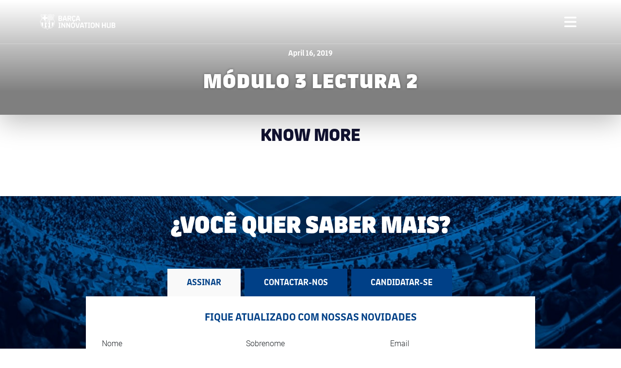

--- FILE ---
content_type: text/html; charset=UTF-8
request_url: https://elearning.barcainnovationhub.com/pt/modulo-3-lectura-2-4-2/
body_size: 38827
content:


<!DOCTYPE html>
<html lang="pt">

<head>
    <title>Módulo 3 Lectura 2 - Barça Innovation Hub</title>
    <meta charset="UTF-8">
    <meta name="viewport" content="width=device-width, initial-scale=1">
    <meta name="facebook-domain-verification" content="so8zh3czzilewpjb2psuphf3naxmyh" />
    <link rel="pingback" href="https://elearning.barcainnovationhub.com/xmlrpc.php">
    <link rel="shortcut icon" href="https://static.capabiliaserver.com/frontend/clients/barcanew/wp_prod/wp-content/themes/barcelona/favicon-150x150.png" />

    <meta name='robots' content='index, follow, max-image-preview:large, max-snippet:-1, max-video-preview:-1' />
<link rel="alternate" hreflang="ca" href="https://elearning.barcainnovationhub.com/ca/modulo-3-lectura-2-4-2/" />
<link rel="alternate" hreflang="es" href="https://elearning.barcainnovationhub.com/es/certificado-en-psicologia-de-alto-rendimiento-deportivo/modulo-3-lectura-2-4/" />
<link rel="alternate" hreflang="pt" href="https://elearning.barcainnovationhub.com/pt/modulo-3-lectura-2-4-2/" />

	<!-- This site is optimized with the Yoast SEO plugin v23.0 - https://yoast.com/wordpress/plugins/seo/ -->
	<link rel="canonical" href="https://elearning.barcainnovationhub.com/pt/modulo-3-lectura-2-4-2/" />
	<meta property="og:locale" content="pt_PT" />
	<meta property="og:type" content="article" />
	<meta property="og:title" content="Módulo 3 Lectura 2 - Barça Innovation Hub" />
	<meta property="og:url" content="https://elearning.barcainnovationhub.com/pt/modulo-3-lectura-2-4-2/" />
	<meta property="og:site_name" content="Barça Innovation Hub" />
	<meta property="article:publisher" content="https://www.facebook.com/fcbuniversitas" />
	<meta name="twitter:card" content="summary_large_image" />
	<meta name="twitter:site" content="@BarcaInnoHub" />
	<script type="application/ld+json" class="yoast-schema-graph">{"@context":"https://schema.org","@graph":[{"@type":"WebPage","@id":"https://elearning.barcainnovationhub.com/pt/modulo-3-lectura-2-4-2/","url":"https://elearning.barcainnovationhub.com/pt/modulo-3-lectura-2-4-2/","name":"Módulo 3 Lectura 2 - Barça Innovation Hub","isPartOf":{"@id":"https://elearning.barcainnovationhub.com/pt/#website"},"primaryImageOfPage":{"@id":"https://elearning.barcainnovationhub.com/pt/modulo-3-lectura-2-4-2/#primaryimage"},"image":{"@id":"https://elearning.barcainnovationhub.com/pt/modulo-3-lectura-2-4-2/#primaryimage"},"thumbnailUrl":"https://static.capabiliaserver.com/frontend/clients/barcanew/wp_prod/wp-content/uploads/2019/04/72cdf007-módulo-3-lectura-2.pdf","datePublished":"2019-04-16T19:50:36+00:00","dateModified":"2019-04-16T19:50:36+00:00","inLanguage":"pt","potentialAction":[{"@type":"ReadAction","target":["https://elearning.barcainnovationhub.com/pt/modulo-3-lectura-2-4-2/"]}]},{"@type":"ImageObject","inLanguage":"pt","@id":"https://elearning.barcainnovationhub.com/pt/modulo-3-lectura-2-4-2/#primaryimage","url":"https://static.capabiliaserver.com/frontend/clients/barcanew/wp_prod/wp-content/uploads/2019/04/72cdf007-módulo-3-lectura-2.pdf","contentUrl":"https://static.capabiliaserver.com/frontend/clients/barcanew/wp_prod/wp-content/uploads/2019/04/72cdf007-módulo-3-lectura-2.pdf"},{"@type":"WebSite","@id":"https://elearning.barcainnovationhub.com/pt/#website","url":"https://elearning.barcainnovationhub.com/pt/","name":"Barça Innovation Hub","description":"The worldwide centre for sports knowledge and innovation","potentialAction":[{"@type":"SearchAction","target":{"@type":"EntryPoint","urlTemplate":"https://elearning.barcainnovationhub.com/pt/?s={search_term_string}"},"query-input":"required name=search_term_string"}],"inLanguage":"pt"}]}</script>
	<!-- / Yoast SEO plugin. -->


<link rel="alternate" type="application/rss+xml" title="Barça Innovation Hub &raquo; Módulo 3 Lectura 2 Comments Feed" href="https://elearning.barcainnovationhub.com/pt/feed/?attachment_id=19443" />
<script type="text/javascript">
/* <![CDATA[ */
window._wpemojiSettings = {"baseUrl":"https:\/\/s.w.org\/images\/core\/emoji\/15.0.3\/72x72\/","ext":".png","svgUrl":"https:\/\/s.w.org\/images\/core\/emoji\/15.0.3\/svg\/","svgExt":".svg","source":{"concatemoji":"https:\/\/elearning.barcainnovationhub.com\/wp-includes\/js\/wp-emoji-release.min.js?ver=6.6.4"}};
/*! This file is auto-generated */
!function(i,n){var o,s,e;function c(e){try{var t={supportTests:e,timestamp:(new Date).valueOf()};sessionStorage.setItem(o,JSON.stringify(t))}catch(e){}}function p(e,t,n){e.clearRect(0,0,e.canvas.width,e.canvas.height),e.fillText(t,0,0);var t=new Uint32Array(e.getImageData(0,0,e.canvas.width,e.canvas.height).data),r=(e.clearRect(0,0,e.canvas.width,e.canvas.height),e.fillText(n,0,0),new Uint32Array(e.getImageData(0,0,e.canvas.width,e.canvas.height).data));return t.every(function(e,t){return e===r[t]})}function u(e,t,n){switch(t){case"flag":return n(e,"\ud83c\udff3\ufe0f\u200d\u26a7\ufe0f","\ud83c\udff3\ufe0f\u200b\u26a7\ufe0f")?!1:!n(e,"\ud83c\uddfa\ud83c\uddf3","\ud83c\uddfa\u200b\ud83c\uddf3")&&!n(e,"\ud83c\udff4\udb40\udc67\udb40\udc62\udb40\udc65\udb40\udc6e\udb40\udc67\udb40\udc7f","\ud83c\udff4\u200b\udb40\udc67\u200b\udb40\udc62\u200b\udb40\udc65\u200b\udb40\udc6e\u200b\udb40\udc67\u200b\udb40\udc7f");case"emoji":return!n(e,"\ud83d\udc26\u200d\u2b1b","\ud83d\udc26\u200b\u2b1b")}return!1}function f(e,t,n){var r="undefined"!=typeof WorkerGlobalScope&&self instanceof WorkerGlobalScope?new OffscreenCanvas(300,150):i.createElement("canvas"),a=r.getContext("2d",{willReadFrequently:!0}),o=(a.textBaseline="top",a.font="600 32px Arial",{});return e.forEach(function(e){o[e]=t(a,e,n)}),o}function t(e){var t=i.createElement("script");t.src=e,t.defer=!0,i.head.appendChild(t)}"undefined"!=typeof Promise&&(o="wpEmojiSettingsSupports",s=["flag","emoji"],n.supports={everything:!0,everythingExceptFlag:!0},e=new Promise(function(e){i.addEventListener("DOMContentLoaded",e,{once:!0})}),new Promise(function(t){var n=function(){try{var e=JSON.parse(sessionStorage.getItem(o));if("object"==typeof e&&"number"==typeof e.timestamp&&(new Date).valueOf()<e.timestamp+604800&&"object"==typeof e.supportTests)return e.supportTests}catch(e){}return null}();if(!n){if("undefined"!=typeof Worker&&"undefined"!=typeof OffscreenCanvas&&"undefined"!=typeof URL&&URL.createObjectURL&&"undefined"!=typeof Blob)try{var e="postMessage("+f.toString()+"("+[JSON.stringify(s),u.toString(),p.toString()].join(",")+"));",r=new Blob([e],{type:"text/javascript"}),a=new Worker(URL.createObjectURL(r),{name:"wpTestEmojiSupports"});return void(a.onmessage=function(e){c(n=e.data),a.terminate(),t(n)})}catch(e){}c(n=f(s,u,p))}t(n)}).then(function(e){for(var t in e)n.supports[t]=e[t],n.supports.everything=n.supports.everything&&n.supports[t],"flag"!==t&&(n.supports.everythingExceptFlag=n.supports.everythingExceptFlag&&n.supports[t]);n.supports.everythingExceptFlag=n.supports.everythingExceptFlag&&!n.supports.flag,n.DOMReady=!1,n.readyCallback=function(){n.DOMReady=!0}}).then(function(){return e}).then(function(){var e;n.supports.everything||(n.readyCallback(),(e=n.source||{}).concatemoji?t(e.concatemoji):e.wpemoji&&e.twemoji&&(t(e.twemoji),t(e.wpemoji)))}))}((window,document),window._wpemojiSettings);
/* ]]> */
</script>
<style id='wp-emoji-styles-inline-css' type='text/css'>

	img.wp-smiley, img.emoji {
		display: inline !important;
		border: none !important;
		box-shadow: none !important;
		height: 1em !important;
		width: 1em !important;
		margin: 0 0.07em !important;
		vertical-align: -0.1em !important;
		background: none !important;
		padding: 0 !important;
	}
</style>
<link rel='stylesheet' id='wp-block-library-css' href='https://static.capabiliaserver.com/frontend/wp/wp-includes/css/dist/block-library/style.min.css?ver=6.6.4' type='text/css' media='all' />
<style id='classic-theme-styles-inline-css' type='text/css'>
/*! This file is auto-generated */
.wp-block-button__link{color:#fff;background-color:#32373c;border-radius:9999px;box-shadow:none;text-decoration:none;padding:calc(.667em + 2px) calc(1.333em + 2px);font-size:1.125em}.wp-block-file__button{background:#32373c;color:#fff;text-decoration:none}
</style>
<style id='global-styles-inline-css' type='text/css'>
:root{--wp--preset--aspect-ratio--square: 1;--wp--preset--aspect-ratio--4-3: 4/3;--wp--preset--aspect-ratio--3-4: 3/4;--wp--preset--aspect-ratio--3-2: 3/2;--wp--preset--aspect-ratio--2-3: 2/3;--wp--preset--aspect-ratio--16-9: 16/9;--wp--preset--aspect-ratio--9-16: 9/16;--wp--preset--color--black: #000000;--wp--preset--color--cyan-bluish-gray: #abb8c3;--wp--preset--color--white: #ffffff;--wp--preset--color--pale-pink: #f78da7;--wp--preset--color--vivid-red: #cf2e2e;--wp--preset--color--luminous-vivid-orange: #ff6900;--wp--preset--color--luminous-vivid-amber: #fcb900;--wp--preset--color--light-green-cyan: #7bdcb5;--wp--preset--color--vivid-green-cyan: #00d084;--wp--preset--color--pale-cyan-blue: #8ed1fc;--wp--preset--color--vivid-cyan-blue: #0693e3;--wp--preset--color--vivid-purple: #9b51e0;--wp--preset--gradient--vivid-cyan-blue-to-vivid-purple: linear-gradient(135deg,rgba(6,147,227,1) 0%,rgb(155,81,224) 100%);--wp--preset--gradient--light-green-cyan-to-vivid-green-cyan: linear-gradient(135deg,rgb(122,220,180) 0%,rgb(0,208,130) 100%);--wp--preset--gradient--luminous-vivid-amber-to-luminous-vivid-orange: linear-gradient(135deg,rgba(252,185,0,1) 0%,rgba(255,105,0,1) 100%);--wp--preset--gradient--luminous-vivid-orange-to-vivid-red: linear-gradient(135deg,rgba(255,105,0,1) 0%,rgb(207,46,46) 100%);--wp--preset--gradient--very-light-gray-to-cyan-bluish-gray: linear-gradient(135deg,rgb(238,238,238) 0%,rgb(169,184,195) 100%);--wp--preset--gradient--cool-to-warm-spectrum: linear-gradient(135deg,rgb(74,234,220) 0%,rgb(151,120,209) 20%,rgb(207,42,186) 40%,rgb(238,44,130) 60%,rgb(251,105,98) 80%,rgb(254,248,76) 100%);--wp--preset--gradient--blush-light-purple: linear-gradient(135deg,rgb(255,206,236) 0%,rgb(152,150,240) 100%);--wp--preset--gradient--blush-bordeaux: linear-gradient(135deg,rgb(254,205,165) 0%,rgb(254,45,45) 50%,rgb(107,0,62) 100%);--wp--preset--gradient--luminous-dusk: linear-gradient(135deg,rgb(255,203,112) 0%,rgb(199,81,192) 50%,rgb(65,88,208) 100%);--wp--preset--gradient--pale-ocean: linear-gradient(135deg,rgb(255,245,203) 0%,rgb(182,227,212) 50%,rgb(51,167,181) 100%);--wp--preset--gradient--electric-grass: linear-gradient(135deg,rgb(202,248,128) 0%,rgb(113,206,126) 100%);--wp--preset--gradient--midnight: linear-gradient(135deg,rgb(2,3,129) 0%,rgb(40,116,252) 100%);--wp--preset--font-size--small: 13px;--wp--preset--font-size--medium: 20px;--wp--preset--font-size--large: 36px;--wp--preset--font-size--x-large: 42px;--wp--preset--spacing--20: 0.44rem;--wp--preset--spacing--30: 0.67rem;--wp--preset--spacing--40: 1rem;--wp--preset--spacing--50: 1.5rem;--wp--preset--spacing--60: 2.25rem;--wp--preset--spacing--70: 3.38rem;--wp--preset--spacing--80: 5.06rem;--wp--preset--shadow--natural: 6px 6px 9px rgba(0, 0, 0, 0.2);--wp--preset--shadow--deep: 12px 12px 50px rgba(0, 0, 0, 0.4);--wp--preset--shadow--sharp: 6px 6px 0px rgba(0, 0, 0, 0.2);--wp--preset--shadow--outlined: 6px 6px 0px -3px rgba(255, 255, 255, 1), 6px 6px rgba(0, 0, 0, 1);--wp--preset--shadow--crisp: 6px 6px 0px rgba(0, 0, 0, 1);}:where(.is-layout-flex){gap: 0.5em;}:where(.is-layout-grid){gap: 0.5em;}body .is-layout-flex{display: flex;}.is-layout-flex{flex-wrap: wrap;align-items: center;}.is-layout-flex > :is(*, div){margin: 0;}body .is-layout-grid{display: grid;}.is-layout-grid > :is(*, div){margin: 0;}:where(.wp-block-columns.is-layout-flex){gap: 2em;}:where(.wp-block-columns.is-layout-grid){gap: 2em;}:where(.wp-block-post-template.is-layout-flex){gap: 1.25em;}:where(.wp-block-post-template.is-layout-grid){gap: 1.25em;}.has-black-color{color: var(--wp--preset--color--black) !important;}.has-cyan-bluish-gray-color{color: var(--wp--preset--color--cyan-bluish-gray) !important;}.has-white-color{color: var(--wp--preset--color--white) !important;}.has-pale-pink-color{color: var(--wp--preset--color--pale-pink) !important;}.has-vivid-red-color{color: var(--wp--preset--color--vivid-red) !important;}.has-luminous-vivid-orange-color{color: var(--wp--preset--color--luminous-vivid-orange) !important;}.has-luminous-vivid-amber-color{color: var(--wp--preset--color--luminous-vivid-amber) !important;}.has-light-green-cyan-color{color: var(--wp--preset--color--light-green-cyan) !important;}.has-vivid-green-cyan-color{color: var(--wp--preset--color--vivid-green-cyan) !important;}.has-pale-cyan-blue-color{color: var(--wp--preset--color--pale-cyan-blue) !important;}.has-vivid-cyan-blue-color{color: var(--wp--preset--color--vivid-cyan-blue) !important;}.has-vivid-purple-color{color: var(--wp--preset--color--vivid-purple) !important;}.has-black-background-color{background-color: var(--wp--preset--color--black) !important;}.has-cyan-bluish-gray-background-color{background-color: var(--wp--preset--color--cyan-bluish-gray) !important;}.has-white-background-color{background-color: var(--wp--preset--color--white) !important;}.has-pale-pink-background-color{background-color: var(--wp--preset--color--pale-pink) !important;}.has-vivid-red-background-color{background-color: var(--wp--preset--color--vivid-red) !important;}.has-luminous-vivid-orange-background-color{background-color: var(--wp--preset--color--luminous-vivid-orange) !important;}.has-luminous-vivid-amber-background-color{background-color: var(--wp--preset--color--luminous-vivid-amber) !important;}.has-light-green-cyan-background-color{background-color: var(--wp--preset--color--light-green-cyan) !important;}.has-vivid-green-cyan-background-color{background-color: var(--wp--preset--color--vivid-green-cyan) !important;}.has-pale-cyan-blue-background-color{background-color: var(--wp--preset--color--pale-cyan-blue) !important;}.has-vivid-cyan-blue-background-color{background-color: var(--wp--preset--color--vivid-cyan-blue) !important;}.has-vivid-purple-background-color{background-color: var(--wp--preset--color--vivid-purple) !important;}.has-black-border-color{border-color: var(--wp--preset--color--black) !important;}.has-cyan-bluish-gray-border-color{border-color: var(--wp--preset--color--cyan-bluish-gray) !important;}.has-white-border-color{border-color: var(--wp--preset--color--white) !important;}.has-pale-pink-border-color{border-color: var(--wp--preset--color--pale-pink) !important;}.has-vivid-red-border-color{border-color: var(--wp--preset--color--vivid-red) !important;}.has-luminous-vivid-orange-border-color{border-color: var(--wp--preset--color--luminous-vivid-orange) !important;}.has-luminous-vivid-amber-border-color{border-color: var(--wp--preset--color--luminous-vivid-amber) !important;}.has-light-green-cyan-border-color{border-color: var(--wp--preset--color--light-green-cyan) !important;}.has-vivid-green-cyan-border-color{border-color: var(--wp--preset--color--vivid-green-cyan) !important;}.has-pale-cyan-blue-border-color{border-color: var(--wp--preset--color--pale-cyan-blue) !important;}.has-vivid-cyan-blue-border-color{border-color: var(--wp--preset--color--vivid-cyan-blue) !important;}.has-vivid-purple-border-color{border-color: var(--wp--preset--color--vivid-purple) !important;}.has-vivid-cyan-blue-to-vivid-purple-gradient-background{background: var(--wp--preset--gradient--vivid-cyan-blue-to-vivid-purple) !important;}.has-light-green-cyan-to-vivid-green-cyan-gradient-background{background: var(--wp--preset--gradient--light-green-cyan-to-vivid-green-cyan) !important;}.has-luminous-vivid-amber-to-luminous-vivid-orange-gradient-background{background: var(--wp--preset--gradient--luminous-vivid-amber-to-luminous-vivid-orange) !important;}.has-luminous-vivid-orange-to-vivid-red-gradient-background{background: var(--wp--preset--gradient--luminous-vivid-orange-to-vivid-red) !important;}.has-very-light-gray-to-cyan-bluish-gray-gradient-background{background: var(--wp--preset--gradient--very-light-gray-to-cyan-bluish-gray) !important;}.has-cool-to-warm-spectrum-gradient-background{background: var(--wp--preset--gradient--cool-to-warm-spectrum) !important;}.has-blush-light-purple-gradient-background{background: var(--wp--preset--gradient--blush-light-purple) !important;}.has-blush-bordeaux-gradient-background{background: var(--wp--preset--gradient--blush-bordeaux) !important;}.has-luminous-dusk-gradient-background{background: var(--wp--preset--gradient--luminous-dusk) !important;}.has-pale-ocean-gradient-background{background: var(--wp--preset--gradient--pale-ocean) !important;}.has-electric-grass-gradient-background{background: var(--wp--preset--gradient--electric-grass) !important;}.has-midnight-gradient-background{background: var(--wp--preset--gradient--midnight) !important;}.has-small-font-size{font-size: var(--wp--preset--font-size--small) !important;}.has-medium-font-size{font-size: var(--wp--preset--font-size--medium) !important;}.has-large-font-size{font-size: var(--wp--preset--font-size--large) !important;}.has-x-large-font-size{font-size: var(--wp--preset--font-size--x-large) !important;}
:where(.wp-block-post-template.is-layout-flex){gap: 1.25em;}:where(.wp-block-post-template.is-layout-grid){gap: 1.25em;}
:where(.wp-block-columns.is-layout-flex){gap: 2em;}:where(.wp-block-columns.is-layout-grid){gap: 2em;}
:root :where(.wp-block-pullquote){font-size: 1.5em;line-height: 1.6;}
</style>
<link rel='stylesheet' id='wpml-blocks-css' href='https://static.capabiliaserver.com/frontend/wp/wp-content/plugins/sitepress-multilingual-cms/dist/css/blocks/styles.css?ver=4.6.10' type='text/css' media='all' />
<link rel="https://api.w.org/" href="https://elearning.barcainnovationhub.com/pt/wp-json/" /><link rel="alternate" title="JSON" type="application/json" href="https://elearning.barcainnovationhub.com/pt/wp-json/wp/v2/media/19443" /><link rel='shortlink' href='https://elearning.barcainnovationhub.com/pt/?p=19443' />
<link rel="alternate" title="oEmbed (JSON)" type="application/json+oembed" href="https://elearning.barcainnovationhub.com/pt/wp-json/oembed/1.0/embed?url=https%3A%2F%2Felearning.barcainnovationhub.com%2Fpt%2Fmodulo-3-lectura-2-4-2%2F" />
<link rel="alternate" title="oEmbed (XML)" type="text/xml+oembed" href="https://elearning.barcainnovationhub.com/pt/wp-json/oembed/1.0/embed?url=https%3A%2F%2Felearning.barcainnovationhub.com%2Fpt%2Fmodulo-3-lectura-2-4-2%2F&#038;format=xml" />
<meta name="generator" content="WPML ver:4.6.10 stt:5,8,1,66,45,2;" />
<script type="text/javascript">
var js_translations = {
	'Se actualizó su contraseña' 								: "Sua senha foi atualizada",
	'Cancelar' 													: "Cancelar",
	'Datos guardados correctamente' 							: "Dados salvos corretamente",
	'Ocurrió un error, intente nuevamente'						: "Ocorreu um erro, tente novamente",
	'Ocurrió un error'											: "Ocorreu um erro",
	'año' 														: "ano",
	'años' 														: "anos",
	'mes' 														: "meses",
	'meses' 													: "meses",
	'día' 														: "Dia",
	'hora' 														: "hora",
	'minuto'													: "minuto",
	'y' 														: "e",
	'Registrate' 												: "Registrar-se",
	'Mis Cursos' 												: "Meus cursos",
	'Mis Certificados' 											: "Meus certificados",
	'Eventos' 													: "Eventos",
	'Mis Compras' 												: "Minhas compras",
	'Mi Perfil' 												: "Meu perfil",
	'Cerrar Sesión' 											: "Sair",
	'Conferencias' 												: "Conferências",
	'Programas' 												: "Programas",
	'Acceder' 													: "Acceder",
	'Inicia Sesión' 											: "Iniciar sessão",
	'Regístrate' 												: "Registrar-se",
	'MOSTRAR CONTENIDO' 										: "mostrar conteúdo",
	'MOSTRAR CERTIFICADOS' 										: "MOSTRAR CERTIFICADOS",
	'IR A CLASES' 												: "ir à aula",
	'Finalizado' 												: "Terminado",
	'Tu Calificación es:' 										: "Sua classificação é:",
	'¡Has completado el curso!' 								: "Você completou o curso!",
	'¡El curso ha finalizado!' 									: "¡O curso acabou!",
	'OBTENER CERTIFICADO' 										: "OBTER CERTIFICADO",
	'VER CERTIFICADO' 											: "VER CERTIFICADO",
	'No hay cursos para mostrar' 								: "Não há cursos para mostrar",
	'Compra'													: "Compra",
	'Fecha'														: "Data",
	'Transacción'												: "Transação",
	'DETALLE DE COMPRA'											: "DETALHE DE COMPRA",
	'Precio'													: "Preço",
	'CERRAR DETALLE'											: "FECHAR DETALHE",
	'No hay productos para mostrar'								: "Não há produtos para exibir",
	'No hay certificados para mostrar'							: "Não há certificados para mostrar",
	'No hay certificados de eventos para mostrar'				: "No hay certificados de eventos para mostrar",
	'IR AL CATÁLOGO'											: "IR PARA O CATÁLOGO",
	'Debe iniciar sesión' 										: "Você deve entrar",
	'¿Estás seguro de cerrar sesión?'							: "Você tem certeza de sair?",
	'Información no disponible por el momento' 					: "Informação não disponível no momento",
	'En Curso' 													: "No curso",
	'inicio' 													: "início",
	'Duración' 													: "Duração",
	'No comenzado'												: "Não começou",
	'Los precios están expresados en Euros' 					: "Os preços são expressos em Euros",
	'Los precios están expresados en Dólares Estadounidenses' 	: "Os preços são expressos em dólares americanos",
	'Los precios están expresados en' 							: "Os preços são expressos em",
	'Producto' 													: "Produto",
	'Certificado de Aprobación' 								: "Certificado de Aprobación",
	'Certificado de Participación' 								: "Certificado de Participação",
	'Certificado de Evento'                                     : "Certificado de Evento",
	'Descargar' 												: "DOWNLOAD",
	'Ha participado del'										: "Ha participado del",
	'Actualizando sus cursos...'								: "Actualizando sus cursos...",
	'Actualizando sus compras...'								: "Actualizando sus compras...",
	'El usuario no fue encontrado'								: "El usuario no fue encontrado",
	'Su Juramento de Honor se guardó con éxito.' 				: "Su Juramento de Honor se guardó con éxito.",
	'FORMULARIO DE CONFORMIDAD'									: "FORMULARIO DE CONFORMIDAD",
	'Debes completar el formulario de conformidad'				: "Debes completar el formulario de conformidad",
	'Continuar'													: "Continuar",
	'Cancelar'													: "Cancelar",
	'Aceptar'													: "Accept",
	'Cargando'													: "Carregando",
	'Generando certificado...'									: "Gerando certificado...",
	'Esto puede tardar unos minutos' 							: "Isso pode levar alguns minutos",
	'Descargando certificado'									: "Download de certificado",
	'El archivo supera el peso máximo de 8M'					: "El archivo supera el peso máximo de 8M",
	'El formato del archivo debe ser PDF'						: "El formato del archivo debe ser PDF",
	'Su sesión a expirado. Debe loguearse nuevamente.'			: "Sua sessão expirou. Você deve fazer login novamente.",
	'Cerrando Sesión'											: "Sessão de encerramento",
	'Es necesario firmar el Juramento de Eventos<br> para descargar sus certificados'					: "É necessário assinar o Juramento de Eventos <br> para baixar seus certificados",
	'Nos alegra ver tus ganas de aprender. Te recordamos que tu programa de formación inicia el día' 	: "Dá-nos gosto ver a sua vontade de aprender. Relembramos que o seu programa de formação terá início ",
	'Mientras tanto, te sugerimos leer el <b>Manual de Bienvenida</b> que te enviamos por email. Allí encontrarás información en detalle sobre las funcionalidades de la plataforma y de los criterios de evaluación, entre otros tópicos.' 												 : "Entretanto, sugerimos a leitura do <b>Manual de boas-vindas</b>. Nele, encontrará informações detalhadas sobre as funcionalidades da plataforma e os critérios de avaliação, entre outras.",
	'Si tienes alguna consulta, visita nuestro '														: "Se tiver alguma questão, visite o nosso ",
	'Centro de Servicio'																: "Centro de atendimento.",
	'Las contraseñas deben tener al menos una mayuscula.'								: "As senhas devem ter pelo menos uma letra maiúscula.",
	'Fecha inicio:'																		: "Data de início:",
	'Fecha fin:'																		: "Fecha fin:",
	'Duración:'																			: "Duração:",
	'Inscríbete en el webinar'															: "Inscríbete en el webinar",
	'Regístrate ahora'																	: "Registrar agora",
	'DESCARGAR CERTIFICADO DE APROBACIÓN'												: "BAIXAR CERTIFICADO DE APROVAÇÃO",
	'DESCARGAR CERTIFICADO'																: "BAIXAR CERTIFICADO",
	'No disponible'																		: "Não disponível",
	'Disponible a partir del:'															: "Disponível a partir de:",
	'Tu certificado de aprobación del curso todavia no está disponible.'				: "Seu certificado de conclusão do curso ainda não está disponível.",
	'No hay giftcards para mostrar'														: "No hay giftcards para mostrar",
	'Condiciones de aprobación'															: "Condições de Aprovação",
	'Manual de Bienvenida'																: "Manual de boas vindas",
	'Bienvenido,'																		: "BEM-VINDO, ",
	'Leer más...'																		: "Leer más...",
	'Leer menos...'																		: "Leer menos...",
	'Regalar ahora'																		: "Regalar ahora"
}


var _e = function(string){
    if (!(string in js_translations)) {
        return string;
    }

    return js_translations[string];
}
</script>

<script type="text/javascript">
const OCTAVIO_API 						= 'https://octavio.capabiliaserver.com/api/v1';
const CAPABILIA_SERVER					= 'https://elearning.barcainnovationhub.com';
const ICL_LANGUAGE_DEFAULT 				= 'en';
const ICL_LANGUAGE_CODE 				= 'pt';
const ICL_LANGUAGE_CURRENT 				= (ICL_LANGUAGE_CODE != ICL_LANGUAGE_DEFAULT) ? ICL_LANGUAGE_CODE : '';
const BloginfoUrl 						= (ICL_LANGUAGE_CODE != ICL_LANGUAGE_DEFAULT) ? 'https://elearning.barcainnovationhub.com/pt/' : 'https://elearning.barcainnovationhub.com/pt//';
const templateUrl 						= 'https://static.capabiliaserver.com/frontend/clients/barcanew/wp_prod/wp-content/themes/barcelona';
const CLIENT_ID 						= '101';
const CANVAS_URL  						= 'https://capabilia.instructure.com';
const CHECK_SPECIAL_PURCHASES 			= true;
const SPECIAL_PURCHASES 				= ['2342']; // 'update-center'
const hubspotGlobalFormUrl 				= 'https://elearning.barcainnovationhub.com/wp-content/themes/barcelona/hubspot/hubspot-send-form-more-information.php';
const hubspotSuscribeFormUrl 			= 'https://elearning.barcainnovationhub.com/wp-content/themes/barcelona/hubspot/hubspot-suscribe.php';
const hubspotWizzardStartUpFormUrl 		= 'https://elearning.barcainnovationhub.com/wp-content/themes/barcelona/hubspot/hubspot-wizzard-startup-form.php';
const hubspotWizzardResearcherFormUrl 	= 'https://elearning.barcainnovationhub.com/wp-content/themes/barcelona/hubspot/hubspot-wizzard-researcher-form.php';
const hubspotWizzardEnterpriceFormUrl 	= 'https://elearning.barcainnovationhub.com/wp-content/themes/barcelona/hubspot/hubspot-wizzard-enterprice-form.php';
const hubspotContactBlackFriday 		= 'https://elearning.barcainnovationhub.com/wp-content/themes/barcelona/hubspot/hubspot-contact-blackfriday.php';
const hubspotContactFormUrl 			= 'https://elearning.barcainnovationhub.com/wp-content/themes/barcelona/hubspot/hubspot-contact.php';
const hubspotContactAccionComercialFormUrl 			= 'https://elearning.barcainnovationhub.com/wp-content/themes/barcelona/hubspot/hubspot-contact-accion-comercial.php';
const hubspotPostulationFormUrl 		= 'https://elearning.barcainnovationhub.com/wp-content/themes/barcelona/hubspot/hubspot-postulation-form.php';
const hubspotPostulationPVISFormUrl 		= 'https://elearning.barcainnovationhub.com/wp-content/themes/barcelona/hubspot/hubspot-postulation-programa-vis-form.php';
const hubspotConsentForm 				= 'https://elearning.barcainnovationhub.com/wp-content/themes/barcelona/hubspot/hubspot-consent-form.php';
const hubspotConultUserConcentForm 		= 'https://elearning.barcainnovationhub.com/wp-content/themes/barcelona/hubspot/hubspot-consent-form-consult-user.php';
const hubspotGlobalPostulationFormUrl	= 'https://elearning.barcainnovationhub.com/wp-content/themes/barcelona/hubspot/hubspot-global-postulation-form.php';
const hubspotLandingPartners			= 'https://elearning.barcainnovationhub.com/wp-content/themes/barcelona/hubspot/hubspot-landing-partners.php';
const hubspotLandingPageSimpleForm		= 'https://elearning.barcainnovationhub.com/wp-content/themes/barcelona/hubspot/hubspot-landing-page-simple-form.php';
const hubspotReferidos					= 'https://elearning.barcainnovationhub.com/wp-content/themes/barcelona/hubspot/hubspot-referidos.php';
const USER_CACHE 						= 'cache';
const PAGETITLE 						= 'Módulo 3 Lectura 2';
const PAGESLUG							= 'modulo-3-lectura-2-4-2';
const IFISSINGLE 						= 'noticia';
const IF404 							= 'FALSE';
const PathScriptRutaEn					= 'https://elearning.barcainnovationhub.com/wp-content/themes/barcelona/path/Preguntas_en.php';
const PathScriptRutaEs					= 'https://elearning.barcainnovationhub.com/wp-content/themes/barcelona/path/Preguntas_es.php';
const PathScriptRutaProductoEn			= 'https://elearning.barcainnovationhub.com/wp-content/themes/barcelona/path/traeProductoElegido_en.php';
const PathScriptRutaProductoEs			= 'https://elearning.barcainnovationhub.com/wp-content/themes/barcelona/path/traeProductoElegido_es.php';
const hubspotPathForm					= 'https://elearning.barcainnovationhub.com/wp-content/themes/barcelona/hubspot/hubspot-path-form.php';
const hubspotContributorsForm			= 'https://elearning.barcainnovationhub.com/wp-content/themes/barcelona/hubspot/hubspot-contributors-form.php';
const hubspotb2b 						= 'https://elearning.barcainnovationhub.com/wp-content/themes/barcelona/hubspot/hubspotb2b.php';
const hubspotUpdateProfile				= 'https://elearning.barcainnovationhub.com/wp-content/themes/barcelona/hubspot/hubspot-update-profile.php';


/*Mis Webinars*/
const hubspotWebinars					= 'https://elearning.barcainnovationhub.com/wp-content/themes/barcelona/hubspot/hubspot-webinars.php';
const urlCursadoWebinars				= 'https://elearning.barcainnovationhub.com/wp-content/themes/barcelona/page-templates/cap-my-webinars.php';
const getProductsWpWebinars				= 'https://elearning.barcainnovationhub.com/wp-content/themes/barcelona/webinars/webinarsProductWpGet.php';
/*Mis Webinars*/

/*ID para eventos de Pixel y CAPI*/
const capiPixelEventID					= '37uaugt7Iz';
/*ID para eventos de Pixel y CAPI*/

/*-------------------------CODIGO CONDICIONES PARA CURSOS-------------------------*/
const boton_en_producto_requisitos 				= '1';

/*ARRAY PARA FILTRAR CURSOS EN DONDE SE MOSTRARÁM REQUISITOS*/
const arrayIdProductosDeRequisitos 		= '[{"id":"1402","link":""},{"id":"721","link":""},{"id":"1378","link":""},{"id":"250","link":""}]';
/*ARRAY PARA FILTRAR CURSOS EN DONDE SE MOSTRARÁM REQUISITOS*/

/*ARRAY PARA FILTRAR CURSOS EN DONDE SE MOSTRARÁM REQUISITOS*/
const arrayIdCursosDeRequisitos 		= '[]';
/*ARRAY PARA FILTRAR CURSOS EN DONDE SE MOSTRARÁM REQUISITOS*/

/*VARIABLE PARA TIPO DE BOTON DE REQUISITOS*/
const tipoCtaRequisitos 	= 'boton';
const textolinkRequisitos	= '';
/*VARIABLE PARA TIPO DE BOTON DE REQUISITOS*/
/*-------------------------ENDS CODIGO CONDICIONES PARA CURSOS-------------------------*/

/*Mis Giftcards*/
const hubspotGiftcards					= 'https://elearning.barcainnovationhub.com/wp-content/themes/barcelona/hubspot/hubspot-giftcard.php';
/*Mis Giftcards*/

// cargamos la URL de Certificaciones
const URL_CERTIFICACIONES = 'https://certificaciones.capabiliaserver.com/api/v1';

const REQUIRED_SESSION_VARS_NAMES 		= {
											'UserId' 		: 'userId',
											'TokenOctavio' 	: 'authToken'
										};
const INFO_SESSION_VARS_NAMES			= {
								            'NombreUsuario'         : 'nombre',
								            'ApellidoUsuario'       : 'apellido',
								            'MailUsuario' 			: 'email',
								            'CalleUsuario'          : 'calle',
								            'NumeroCalleUsuario'    : 'numero',
								            'PisoUsuario'           : 'piso',
								            'CiudadUsuario'         : 'ciudad',
								            'CpUsuario'             : 'cp',
								            'FechaNacUsuario'       : 'fechaDeNacimiento',
								            'IdiomaUsuario'         : 'idioma',
								            'PaisUsuario'           : 'pais',
								            'ProvinciaUsuario'      : 'provincia',
											'deudor'      : 'deudor',
										};

const PLATFORM_USER_IP					= '3.19.242.245';
const getRestringedCountries 			= '';



if (localStorage.getItem('Authorized') == 'true') {
	localStorage.removeItem('myPurchases');
	localStorage.removeItem('myCourses');
	localStorage.removeItem('canvas-courses');
}
</script>
    <script>
    //preocultación de fragmentos para Adobe Target con implementación de Launch asíncrona
    (function(g,b,d,f){(function(a,c,d){if(a){var
    e=b.createElement("style");e.id=c;e.innerHTML=d;a.appendChild(e)}})
    (b.getElementsByTagName("head")[0],"at-body-style",d);setTimeout
    (function(){var a=b.getElementsByTagName("head")[0];if(a){var c=b.getElementById("at-body-style");c&&a.removeChild(c)}},f)})(window,document,"body {opacity: 0 !important}",3E3);
    </script>

    <!-- ADOBE LAUNCH -->
    <script src="//assets.adobedtm.com/launch-EN34cf030df5534d6395af8319e4d4561c.min.js"
    async></script>
    <!-- ADOBE LAUNCH -->

    <!-- Google Tag Manager -->
    <script>(function(w,d,s,l,i){w[l]=w[l]||[];w[l].push({'gtm.start':

    new Date().getTime(),event:'gtm.js'});var f=d.getElementsByTagName(s)[0],

    j=d.createElement(s),dl=l!='dataLayer'?'&l='+l:'';j.async=true;j.src=

    'https://www.googletagmanager.com/gtm.js?id='+i+dl;f.parentNode.insertBefore(j,f);

    })(window,document,'script','dataLayer','GTM-W2W6F5JR');</script>
    <!-- End Google Tag Manager -->

    <!-- Pixel -->
    <script>
        const urlParams = new URLSearchParams(window.location.search);
        let cwtid = urlParams.get('cwtid');

        function setCookieCW(name, value, days) {
            let expires = "";
            if (days) {
                const date = new Date();
                date.setTime(date.getTime() + (days * 24 * 60 * 60 * 1000));
                expires = "; expires=" + date.toUTCString();
            }
            document.cookie = name + "=" + (value || "") + expires + "; path=/";
        }

        if(!!cwtid){
            setCookieCW('cwtid', cwtid, 30);
        }
    </script>


    <!-- MANDY DESHABILITADO POR MIGRACIÓN PROGRESIVA -->

                <link rel="stylesheet" href="https://static.capabiliaserver.com/frontend/clients/barcanew/wp_prod/wp-content/themes/barcelona/assets/public/css/mandify.min.css?v=2.1.2">
    
    <!-- MANDY DESHABILITADO POR MIGRACIÓN PROGRESIVA -->

    
    <!-- BEGIN Global site tag (gtag.js) - Google Analytics -->
    <script src="https://www.googletagmanager.com/gtag/js?id=UA-69349276-4"></script>
    <script>
        window.dataLayer2 = window.dataLayer2 || [];

        function gtag() {
            dataLayer2.push(arguments);
        }
        gtag('js', new Date());
        gtag('config', 'UA-69349276-4');
    </script>
    <!-- END Global site tag (gtag.js) - Google Analytics -->

    <!-- Google Tag Manager -->
    <!-- <script async>
        (function(w, d, s, l, i) {
            w[l] = w[l] || [];
            w[l].push({
                'gtm.start': new Date().getTime(),
                event: 'gtm.js'
            });
            var f = d.getElementsByTagName(s)[0],
                j = d.createElement(s),
                dl = l != 'dataLayer2' ? '&l=' + l : '';
            j.async = true;
            j.src =
                'https://www.googletagmanager.com/gtm.js?id=' + i + dl;
            f.parentNode.insertBefore(j, f);
        })(window, document, 'script', 'dataLayer2', 'GTM-KBZB7GM');
    </script> -->
    <!-- End Google Tag Manager -->


    <!-- Google tag (gtag.js) -->
    <script async src="https://www.googletagmanager.com/gtag/js?id=AW-832718959"></script>
    <script>
    window.dataLayer = window.dataLayer || [];
    function gtag(){dataLayer.push(arguments);}
    gtag('js', new Date());

    gtag('config', 'AW-832718959');
    </script>

    <!-- Meta Pixel Code -->
    <script>
    !function(f,b,e,v,n,t,s)
    {if(f.fbq)return;n=f.fbq=function(){n.callMethod?
    n.callMethod.apply(n,arguments):n.queue.push(arguments)};
    if(!f._fbq)f._fbq=n;n.push=n;n.loaded=!0;n.version='2.0';
    n.queue=[];t=b.createElement(e);t.async=!0;
    t.src=v;s=b.getElementsByTagName(e)[0];
    s.parentNode.insertBefore(t,s)}(window, document,'script',
    'https://connect.facebook.net/en_US/fbevents.js');

    let pixelPayload = {};

    if (localStorage.getItem('sanitizedE') && localStorage.getItem('sanitizedE') !== '') {

        pixelPayload = {
            em: localStorage.getItem('MailUsuario'), 
            fn: localStorage.getItem('sanitizedN'),
            ln: localStorage.getItem('sanitizedA'),
            external_id: localStorage.getItem('UserId')
        };
    }   
    console.log(pixelPayload);

    fbq('init', '738968462919907', pixelPayload, { event_id: capiPixelEventID });
    fbq('track', 'PageView');
    </script>
    <noscript><img height="1" width="1" style="display:none"
    src="https://www.facebook.com/tr?id=738968462919907&ev=PageView&noscript=1&eid=37uaugt7Iz"
    /></noscript>
    <!-- End Meta Pixel Code -->

    <!-- Start of HubSpot Embed Code --> 
    <script type="text/javascript" id="hs-script-loader" async defer src="//js-eu1.hs-scripts.com/143790203.js"></script> 
    <!-- End of HubSpot Embed Code -->


    

    <!-- Este script modifica la tipografia en caso de idioma arabe -->
    
</head>

<body>
    <!-- Google Tag Manager (noscript) -->

    <noscript><iframe src=https://www.googletagmanager.com/ns.html?id=GTM-W2W6F5JR

    height="0" width="0" style="display:none;visibility:hidden"></iframe></noscript>

    <!-- End Google Tag Manager (noscript) -->

    <!-- Google Tag Manager (noscript) -->
    <!-- <noscript><iframe src="https://www.googletagmanager.com/ns.html?id=GTM-KBZB7GM" height="0" width="0" style="display:none;visibility:hidden"></iframe></noscript> -->
    <!-- End Google Tag Manager (noscript) -->

    <!-- BEGIN TAGS FC BARCELONA -> Serie de tags correspondientes al Barcelona -->
    <script type='text/javascript' src="//wurfl.io/wurfl.js"></script>
    <!-- Data Layer Adobe -->
    <script>
        var iclIdiomaActual     = ICL_LANGUAGE_CODE.toUpperCase();
        var typeUserDataLayer   = "general";
        var IdUserDataLayer     = null;
        var subSectionDataLayer = null;
        var canalDataLayer      = WURFL.form_factor.toLowerCase();
        var accessDataLayer     = null;           

        // UserId y Tipo d eusuario
        if (localStorage.getItem('UserId') === null) {
            IdUserDataLayer = "";
            typeUserDataLayer = "general";
            accessDataLayer = "general";
        } else {
            IdUserDataLayer = "bihub-" + localStorage.getItem('UserId');
            typeUserDataLayer = "fan";
            accessDataLayer = "registrat";
        }
        // SubSección
        if (window.location.href.indexOf("start-up") > -1) {
            subSectionDataLayer = "Start-up";
        } else if (window.location.href.indexOf("event") > -1) {
            subSectionDataLayer = "Events";
        } else if (window.location.href.indexOf("eventos-y-conferencias") > -1) {
            subSectionDataLayer = "Events";
        } else if (window.location.href.indexOf("universitas") > -1) {
            subSectionDataLayer = "Universitas";
        } else {
            subSectionDataLayer = "no informat";
        }

        fcbDL = {
            usuari: {
                tipusUsuari: typeUserDataLayer,
                idUsuari: IdUserDataLayer,
            },
            contingut: {
                idioma: iclIdiomaActual,
                seccio: 'BiHUB',
                subseccio: subSectionDataLayer,
                canal: canalDataLayer,
                format: PAGESLUG == 'home' ? 'home bihub' : 'oferta',
                url: window.location.href,
                pageName: window.location.href,
                acces: accessDataLayer,
                error404: IF404,
                error500: 'FALSE'
            },
            ecommerce:{
                producto: localStorage.getItem('fcbDLProducts') ? JSON.parse(localStorage.getItem('fcbDLProducts')) : '',
                moneda: 'EUR',
                plataforma: 'capabilia'
            },
        };
        // Data Layer Adobe
        dataLayer = [{
            'idioma': iclIdiomaActual,
            'canal': canalDataLayer,
            'seccio': 'BiHUB',
            'subseccio': subSectionDataLayer
        }];

        console.log(fcbDL);
    </script>
    <!-- END TAGS FC BARCELONA -> Serie de tags correspondientes al Barcelona -->

<!---------------------------------------------------------->

    <!--Header-->
    <header class="page-header header" role="banner">
        <nav class="navbar navbar-light bg-faded">
            <div class="container justify-content-between">
                <a class="navbar-brand d-block" href="https://barcainnovationhub.fcbarcelona.com/">
                    <img class="logo-nav-header" src="https://static.capabiliaserver.com/frontend/clients/barcanew/wp_prod/wp-content/themes/barcelona/assets/images/logo-barca-3.0.png" alt="Barça Innovation Hub">
                </a>

                <ul id="nav-justify" class="menu-dinamico nav justify-content-center d-md-none d-lg-none d-xl-none d-xxl-block">
                    <!-- <li id="ProgramasHeader" class="nav-item d-none d-lg-inline-block">
                        <a class="nav-link primary-color goToCatalog" href="">
                            Programas                        </a>
                    </li> -->
                    <!-- <div class="menu-menu-footer-ayuda-por-container"><ul id="menu-menu-footer-ayuda-por" class="menu"><li id="menu-item-4611" class="menu-item menu-item-type-post_type menu-item-object-page menu-item-4611"><a href="https://elearning.barcainnovationhub.com/pt/centro-de-servicio/">Centro de Serviço</a></li>
<li id="menu-item-4517" class="menu-item menu-item-type-custom menu-item-object-custom menu-item-4517"><a href="https://www.fcbarcelona.com.br/card/legal-terms?_ga=2.22109627.1097679188.1528336934-1133097666.1521750773">Legal</a></li>
</ul></div> -->

                                                                                                                                
                                <li class="nav-item d-none d-lg-inline-block text-white">
                                    <a href="https://barcainnovationhub.fcbarcelona.com/projects/" class="mx-md-0 mx-lg-2 mx-xl-3 py-4 link-menu-dinamico">Ventures</a>
                                </li>

                                                                                                                                            
                                <li class="nav-item d-none d-lg-inline-block text-white">
                                    <a href="https://barcainnovationhub.fcbarcelona.com/investigation/" class="mx-md-0 mx-lg-2 mx-xl-3 py-4 link-menu-dinamico">Lab</a>
                                </li>

                                                                                                                                        
                                <li class="nav-item d-none d-lg-inline-block">
                                    <a class="dropdown-menu-dinamico mx-md-0 mx-lg-2 mx-xl-3 py-5" href="" role="button" id="dropdown" data-bs-toggle="dropdown" aria-expanded="false">Education <i class="fa-solid fa-angle-down"></i></a>
                                    <div class="dropdown-menu-container rounded-0" aria-labelledby="dropdown">

                                        
                                        
                                        
                                         
                                            <div class="pt-4 px-0" style="width: 50%;">
                                                <div class="container">
                                                    <div class="row">
                                                        <div  style="width: 100%">
                                                                                                                            <div>
                                                                    <div class="mb-4 px-3">
                                                                        <div class="titulo-lista">
                                                                            <h5>TYPES</h5>
                                                                        </div>
                                                                        
                                                                        <div>
                                                                             
                                                                                                                                                                        <div class="item-lista">
                                                                                            <a href="https://barcainnovationhub.fcbarcelona.com/education-type/advanced-program/">Advanced Programs</a>
                                                                                        </div>
                                                                                                                                                                        <div class="item-lista">
                                                                                            <a href="https://barcainnovationhub.fcbarcelona.com/education-type/specialized-program/">Specialized Programs</a>
                                                                                        </div>
                                                                                                                                                                        <div class="item-lista">
                                                                                            <a href=""></a>
                                                                                        </div>
                                                                                                                                                                        <div class="item-lista">
                                                                                            <a href="https://barcainnovationhub.fcbarcelona.com/education-type/master/">Masters</a>
                                                                                        </div>
                                                                                 
                                                                                                                                                    </div>
                                                                    </div>
                                                                </div>
                                                                                                                            <div>
                                                                    <div class="mb-4 px-3">
                                                                        <div class="titulo-lista">
                                                                            <h5>Modalities</h5>
                                                                        </div>
                                                                        
                                                                        <div>
                                                                             
                                                                                                                                                                        <div class="item-lista">
                                                                                            <a href="https://barcainnovationhub.fcbarcelona.com/education-modality/online/">Online</a>
                                                                                        </div>
                                                                                                                                                                        <div class="item-lista">
                                                                                            <a href="https://barcainnovationhub.fcbarcelona.com/education-modality/presence/">Presence</a>
                                                                                        </div>
                                                                                                                                                                        <div class="item-lista">
                                                                                            <a href="https://barcainnovationhub.fcbarcelona.com/education-modality/blended/">Blended</a>
                                                                                        </div>
                                                                                 
                                                                                                                                                    </div>
                                                                    </div>
                                                                </div>
                                                                                                                            <div>
                                                                    <div class="mb-4 px-3">
                                                                        <div class="titulo-lista">
                                                                            <h5></h5>
                                                                        </div>
                                                                        
                                                                        <div>
                                                                             
                                                                                                                                                                        <div class="item-lista">
                                                                                            <a href=""></a>
                                                                                        </div>
                                                                                 
                                                                                                                                                    </div>
                                                                    </div>
                                                                </div>
                                                                                                                    </div>
                                                                                                                                                                    </div>
                                                </div>
                                            </div>
                                        
                                            
    
                <div class="px-0 product-menu-dinamico" style="width: 50%;" onclick="location.href='https://barcainnovationhub.fcbarcelona.com/pt/education/';">
        
                        <div class="card-body overflow-hidden h-100">
            <img src="https://static.capabiliaserver.com/frontend/clients/barcanew/wp_prod/wp-content/uploads/2023/05/f3ca72c0-diplomado-en-entrenador-de-futbol-preview.jpg" class="mw-100 mh-100 card-img-top d-none d-xxl-inline" alt="">
            <div class="product-info">
                <span class="badge bg-primary badge-programa py-2 d-none d-xxl-inline">Barça Innovation Hub</span>
                <h5 class="card-title my-3">Especialização em Treinador de Futebol</h5>
                                    <a href="https://barcainnovationhub.fcbarcelona.com/pt/education/" class="d-none d-xxl-inline">Know more <i class="fa-solid fa-arrow-right-long"></i></a>
                            </div>
        </div>

    </div>
    
    
                <div class="px-0 product-menu-dinamico" style="width: 50%;" onclick="location.href='https://barcainnovationhub.fcbarcelona.com/pt/education/';">
        
                        <div class="card-body overflow-hidden h-100">
            <img src="https://static.capabiliaserver.com/frontend/clients/barcanew/wp_prod/wp-content/uploads/2023/04/fd463a8e-diplomado-en-preparacion-fisica-en-baloncesto-cms.jpg" class="mw-100 mh-100 card-img-top d-none d-xxl-inline" alt="">
            <div class="product-info">
                <span class="badge bg-primary badge-programa py-2 d-none d-xxl-inline">Barça Innovation Hub</span>
                <h5 class="card-title my-3">Especialização em Preparação Física no Basquetebol</h5>
                                    <a href="https://barcainnovationhub.fcbarcelona.com/pt/education/" class="d-none d-xxl-inline">Know more <i class="fa-solid fa-arrow-right-long"></i></a>
                            </div>
        </div>

    </div>

                                        
                                    </div>
                                </li>

                                                                                                                                            
                                <li class="nav-item d-none d-lg-inline-block text-white">
                                    <a href="https://barcainnovationhub.fcbarcelona.com/blog/" class="mx-md-0 mx-lg-2 mx-xl-3 py-4 link-menu-dinamico">Insights</a>
                                </li>

                                                                                                                                            
                                <li class="nav-item d-none d-lg-inline-block text-white">
                                    <a href="https://sportstomorrow.fcbarcelona.com/" class="mx-md-0 mx-lg-2 mx-xl-3 py-4 link-menu-dinamico">Sports Tomorrow</a>
                                </li>

                                                                                                                                        
                                <li class="nav-item d-none d-lg-inline-block">
                                    <a class="dropdown-menu-dinamico mx-md-0 mx-lg-2 mx-xl-3 py-5" href="" role="button" id="dropdown" data-bs-toggle="dropdown" aria-expanded="false">The HUB <i class="fa-solid fa-angle-down"></i></a>
                                    <div class="dropdown-menu-container rounded-0" aria-labelledby="dropdown">

                                        
                                        
                                        
                                         
                                            <div class="pt-4 px-0" style="width: 66.666%;">
                                                <div class="container">
                                                    <div class="row">
                                                        <div  style="width: 50%">
                                                                                                                            <div>
                                                                    <div class="mb-4 px-3">
                                                                        <div class="titulo-lista">
                                                                            <h5>FOCUS AREAS</h5>
                                                                        </div>
                                                                        
                                                                        <div>
                                                                             
                                                                                                                                                                        <div class="item-lista">
                                                                                            <a href="https://barcainnovationhub.fcbarcelona.com/area/sports-advanced-performance/">Advanced Performance</a>
                                                                                        </div>
                                                                                                                                                                        <div class="item-lista">
                                                                                            <a href="https://barcainnovationhub.fcbarcelona.com/area/connected-venues/">Connected Venues</a>
                                                                                        </div>
                                                                                                                                                                        <div class="item-lista">
                                                                                            <a href="https://barcainnovationhub.fcbarcelona.com/area/health-wellness/">Health & Wellness</a>
                                                                                        </div>
                                                                                                                                                                        <div class="item-lista">
                                                                                            <a href="https://barcainnovationhub.fcbarcelona.com/area/sports-nutrition/">Nutrition</a>
                                                                                        </div>
                                                                                                                                                                        <div class="item-lista">
                                                                                            <a href="https://barcainnovationhub.fcbarcelona.com/area/sports-analytics/">Sports Analytics</a>
                                                                                        </div>
                                                                                                                                                                        <div class="item-lista">
                                                                                            <a href="https://barcainnovationhub.fcbarcelona.com/area/sports-science/">Sports Science</a>
                                                                                        </div>
                                                                                                                                                                        <div class="item-lista">
                                                                                            <a href="https://barcainnovationhub.fcbarcelona.com/area/sports-technology-innovation/">Tech & Innovation</a>
                                                                                        </div>
                                                                                 
                                                                                                                                                    </div>
                                                                    </div>
                                                                </div>
                                                                                                                            <div>
                                                                    <div class="mb-4 px-3">
                                                                        <div class="titulo-lista">
                                                                            <h5></h5>
                                                                        </div>
                                                                        
                                                                        <div>
                                                                             
                                                                                                                                                                        <div class="item-lista">
                                                                                            <a href=""></a>
                                                                                        </div>
                                                                                 
                                                                                                                                                    </div>
                                                                    </div>
                                                                </div>
                                                                                                                            <div>
                                                                    <div class="mb-4 px-3">
                                                                        <div class="titulo-lista">
                                                                            <h5></h5>
                                                                        </div>
                                                                        
                                                                        <div>
                                                                             
                                                                                                                                                                        <div class="item-lista">
                                                                                            <a href=""></a>
                                                                                        </div>
                                                                                 
                                                                                                                                                    </div>
                                                                    </div>
                                                                </div>
                                                                                                                    </div>
                                                                                                                    <div  class="" style="width: 50%;">
                                                                                                                                    
                                                                    <div>
                                                                        <div class="titulo-lista">
                                                                            <h5></h5>
                                                                        </div>
                                                                        <div>
                                                                             
                                                                                                                                                                        <div class="item-lista">
                                                                                            <a href="https://barcainnovationhub.fcbarcelona.com/area/sports-coaching/">Coaching</a>
                                                                                        </div>
                                                                                                                                                                        <div class="item-lista">
                                                                                            <a href="https://barcainnovationhub.fcbarcelona.com/area/education-sports/">Education</a>
                                                                                        </div>
                                                                                                                                                                        <div class="item-lista">
                                                                                            <a href="https://barcainnovationhub.fcbarcelona.com/area/new-media/">New Media</a>
                                                                                        </div>
                                                                                                                                                                        <div class="item-lista">
                                                                                            <a href="https://barcainnovationhub.fcbarcelona.com/area/social-impact/">Social Impact</a>
                                                                                        </div>
                                                                                                                                                                        <div class="item-lista">
                                                                                            <a href="https://barcainnovationhub.fcbarcelona.com/area/sports-business/">Sports Business</a>
                                                                                        </div>
                                                                                                                                                                        <div class="item-lista">
                                                                                            <a href="https://barcainnovationhub.fcbarcelona.com/area/sports-tomorrow/">Sports Tomorrow</a>
                                                                                        </div>
                                                                                                                                                                        <div class="item-lista">
                                                                                            <a href="https://barcainnovationhub.fcbarcelona.com/area/the-hub-area/">The Hub</a>
                                                                                        </div>
                                                                                 
                                                                                                                                                    </div>
                                                                    </div>
                                                                                                                                    
                                                                    <div>
                                                                        <div class="titulo-lista">
                                                                            <h5></h5>
                                                                        </div>
                                                                        <div>
                                                                                                                                                    </div>
                                                                    </div>
                                                                                                                                    
                                                                    <div>
                                                                        <div class="titulo-lista">
                                                                            <h5></h5>
                                                                        </div>
                                                                        <div>
                                                                                                                                                    </div>
                                                                    </div>
                                                                 
                                                            </div>
                                                                                                                                                                    </div>
                                                </div>
                                            </div>
                                        
                                            
    
                <div class="px-0 product-menu-dinamico" style="width: 33.333%;" onclick="location.href='https://barcainnovationhub.fcbarcelona.com/pt/education/';">
        
                        <div class="card-body overflow-hidden h-100">
            <img src="https://static.capabiliaserver.com/frontend/clients/barcanew/wp_prod/wp-content/uploads/728df438-magento-1.png" class="mw-100 mh-100 card-img-top d-none d-xxl-inline" alt="">
            <div class="product-info">
                <span class="badge bg-primary badge-programa py-2 d-none d-xxl-inline">Análise e Tecnologia Desportiva</span>
                <h5 class="card-title my-3">Certificado em Análise de Dados Físicos com R para Sport Scientists</h5>
                                    <a href="https://barcainnovationhub.fcbarcelona.com/pt/education/" class="d-none d-xxl-inline">Know more <i class="fa-solid fa-arrow-right-long"></i></a>
                            </div>
        </div>

    </div>

                                        
                                    </div>
                                </li>

                                                                                                                                            
                                <li class="nav-item d-none d-lg-inline-block text-white">
                                    <a href="https://barcainnovationhub.fcbarcelona.com/partners/" class="mx-md-0 mx-lg-2 mx-xl-3 py-4 link-menu-dinamico">Partners</a>
                                </li>

                                                                                                                    </ul>

                <div class="d-flex nav-user">    
                    <ul class="nav nav-pills me-4 pt-0">
                        <li class="nav-item d-none search-container d-lg-none d-xl-none d-xxl-inline-block">
                            <button class="nav-link btn btn-search dropdown my-3" type="button" id="dropdownSearch" data-bs-toggle="dropdown" aria-expanded="false">
                                <img src="https://static.capabiliaserver.com/frontend/clients/barcanew/wp_prod/wp-content/themes/barcelona/assets/images/iconos-header/icono-lupa-negra.png" class="mx-4" alt="">
                            </button>
                            <div class="search-menu rounded-0" aria-labelledby="dropdownSearch">
                                <div class="w-100">
                                    <form action="https://barcainnovationhub.fcbarcelona.com/" method="get" class="px-4">
                                        <label for="search" class="d-block">WHAT ARE YOU LOOKING FOR?</label>
                                        <input type="text" class="d-inline-block" name="s" id="search" placeholder="" required="required" pattern="[A-Za-z0-9\s]{1,20}" value="" required/>
                                        <button class="btn btn-secondary-inverted">SEARCH</button>
                                    </form>
                                </div>
                            </div>
                        </li>
                    </ul>

                    <ul class="nav nav-pills" id="navHeader">
                        <li id="PUC-Menu" class="nav-item dropdown d-none d-lg-inline-block py-3">

                        </li>

                        <li class="nav-item d-none d-md-none d-lg-none d-xl-none d-xxl-flex">
                            <a class="nav-link d-inline-block goToCatalog header-rounded my-auto" href="#" role="button"><i class="fa-solid fa-cart-shopping"></i></a>
                        </li>

                        <li class="nav-item d-none d-md-none d-lg-none d-xl-none d-xxl-flex sites-menu py-3">
                            <a class="nav-link my-auto header-language dropdown-button-sites" type="button" href="#"  id="dropdownSites" data-bs-toggle="dropdown" aria-expanded="false">
                                <img src="https://static.capabiliaserver.com/frontend/clients/barcanew/wp_prod/wp-content/themes/barcelona/assets/images/iconos-header/icono-escut.png" alt="">
                            </a>
                            <div class="dropdown-menu dropdown-sites w-75 rounded-0 p-4" aria-labelledby="dropdownSites">
                                
                                <div class="container">
                                    <div class="row mb-4">
                                        <a target="_blank" class="col-3" href="https://www.fcbarcelona.com/en/">
                                            <h3 class="">Official FC Barcelona Website</h3>
                                            <p class="">News about the team and the Club, ticket sales &amp; member services</p>
                                        </a>
                                        <a target="_blank" class="col-3" href="https://store.fcbarcelona.com/en/">
                                            <h3 class="">Barça Official Store Camp Nou</h3>
                                            <p class="">Shop now at Barça’s Official Store Camp Nou</p>
                                        </a>
                                        <a target="_blank" class="col-2" href="https://barcaacademy.fcbarcelona.com/en/">
                                            <h3 class="">Barça Academy</h3>
                                            <p class="">The flagship Barça school. Teaching Barça values to boys and girls</p>
                                        </a>
                                        <a target="_blank" class="col-2" href="https://foundation.fcbarcelona.com/home">
                                            <h3 class="">Barça Foundation</h3>
                                            <p class="">The Official site of the Barça Foundation</p>
                                        </a>
                                        <a target="_blank" class="col-2" href="https://espaibarca.fcbarcelona.com/en/">
                                            <h3 class="">Espai Barça</h3>
                                            <p class="">The largest and most innovative sports and entertainment space</p>
                                        </a>
                                    </div>

                                    <div class="row">
                                        <a target="_blank" class="col-3" href="https://penyes.fcbarcelona.com/en/">
                                            <h3 class="">Barça Penyes</h3>
                                            <p class="">All the official information of the FC Barcelona Supporters’ Clubs</p>
                                        </a>
                                        <a target="_blank" class="col-3" href="https://agrupaciojugadors.fcbarcelona.com/en/">
                                            <h3 class="">Agrupació Jugadors</h3>
                                            <p class="">The organisation that unites ex-players from all FC Barcelona football teams</p>
                                        </a>
                                        <a target="_blank" class="col-2" href="https://players.fcbarcelona.com/en">
                                            <h3 class="">Barça Players</h3>
                                            <p class="">Find all the players that have played for Barça!</p>
                                        </a>
                                        <a target="_blank" class="col-2" href="https://www.fcbrookies.cat/">
                                            <h3 class="">Barça Rookies</h3>
                                            <p class="">Barça’s most special fans!</p>
                                        </a>
                                    </div>
                                </div>
                            </div>
                        </li>
                        
                <li class="nav-item dropdown d-none d-lg-none d-xl-none d-xxl-flex language-container">
                    <a class="nav-link my-auto header-language w-100" data-bs-toggle="dropdown" href="#" role="button" aria-haspopup="true" aria-expanded="false">
                        <span class="lang-code">pt</span>
                        <span class="d-inline-block d-xxl-none ms-3">Language</span> 
                        <!-- <img src="https://static.capabiliaserver.com/frontend/clients/barcanew/wp_prod/wp-content/themes/barcelona/assets/images/icons/globe-svgrepo-com.svg" alt="Languaje"> -->
                    </a>
                    <div class="dropdown-menu dropdown-language rounded-0">
                        <a class="dropdown-item border-top" href="https://elearning.barcainnovationhub.com/ca/modulo-3-lectura-2-4-2/"><span class="icl_lang_sel_native">Català</span> <span class="icl_lang_sel_translated"><span class="icl_lang_sel_bracket">(</span>Catalan<span class="icl_lang_sel_bracket">)</span></span></a><a class="dropdown-item border-top" href="https://elearning.barcainnovationhub.com/es/certificado-en-psicologia-de-alto-rendimiento-deportivo/modulo-3-lectura-2-4/"><span class="icl_lang_sel_native">Español</span> <span class="icl_lang_sel_translated"><span class="icl_lang_sel_bracket">(</span>Spanish<span class="icl_lang_sel_bracket">)</span></span></a><a class="dropdown-item select" href="https://elearning.barcainnovationhub.com/pt/modulo-3-lectura-2-4-2/"><span class="icl_lang_sel_current icl_lang_sel_native">Portugues</span></a>                    </div>
                </li>
            
        
                            <li class="nav-item py-3"> 
                            <button class="navbar-toggler navbar-button-menu d-sm-inline-block d-xl-inline-block d-xxl-none mt-0" type="button"> <i class="fa-solid fa-bars"></i></button>
                        </li>
                    </ul>
                </div>


                <div class="nav-slider">
                    <ul class="nav navbar-nav" id="navSidebar">
                        <li class="nav-item">
                            <a class="nav-link" href="https://barcainnovationhub.fcbarcelona.com/">
                                <img class="logo-nav-header" src="https://static.capabiliaserver.com/frontend/clients/barcanew/wp_prod/wp-content/themes/barcelona/assets/images/logo-barca-3.0.png" alt="Barça Innovation Hub">
                            </a>
                        </li>
                        
                                                                                                                                                    
                                    <li class="nav-item d-block py-3 px-3 border-bottom">
                                        <a href="https://barcainnovationhub.fcbarcelona.com/projects/" class="link-menu-dinamico">Ventures</a>
                                    </li>

                                                                                                                                                                
                                    <li class="nav-item d-block py-3 px-3 border-bottom">
                                        <a href="https://barcainnovationhub.fcbarcelona.com/investigation/" class="link-menu-dinamico">Lab</a>
                                    </li>

                                                                                                                                                            
                                    <li class="nav-item d-block py-3 px-3 border-bottom">
                                        <a class="dropdown-menu-dinamico w-100 d-flex" href="" role="button" id="dropdown" data-bs-toggle="dropdown" aria-expanded="false">Education<i class="fa-solid fa-angle-down ms-auto"></i></a> 
                                        <div class="dropdown-menu dropdown-menu-container w-100 rounded-0 border-0 pb-0 pb-xl-2" aria-labelledby="dropdown">
                                            <div class="container">
                                                <div class="row">
                                                                                                         
                                                        <div class="pt-4 px-0 col-10">
                                                                                                                                                                                            <div class="mb-4 px-3 ">
                                                                    <div class="titulo-lista">
                                                                        <h5>TYPES</h5>
                                                                    </div>
                                                                    <div class="row">
                                                                                                                                                <div class="col-10">
                                                                             
                                                                                                                                                                        <div class="item-lista">
                                                                                            <a href="https://barcainnovationhub.fcbarcelona.com/education-type/advanced-program/">Advanced Programs</a>
                                                                                        </div>
                                                                                                                                                                        <div class="item-lista">
                                                                                            <a href="https://barcainnovationhub.fcbarcelona.com/education-type/specialized-program/">Specialized Programs</a>
                                                                                        </div>
                                                                                                                                                                        <div class="item-lista">
                                                                                            <a href=""></a>
                                                                                        </div>
                                                                                                                                                                        <div class="item-lista">
                                                                                            <a href="https://barcainnovationhub.fcbarcelona.com/education-type/master/">Masters</a>
                                                                                        </div>
                                                                                 
                                                                                                                                                    </div>
                                                                                                                                                    <div class="col-10">
                                                                                                                                                            </div>
                                                                                                                                            </div>
                                                                </div>
                                                                                                                                                                                            <div class="mb-4 px-3 ">
                                                                    <div class="titulo-lista">
                                                                        <h5>Modalities</h5>
                                                                    </div>
                                                                    <div class="row">
                                                                                                                                                <div class="col-6">
                                                                             
                                                                                                                                                                        <div class="item-lista">
                                                                                            <a href="https://barcainnovationhub.fcbarcelona.com/education-modality/online/">Online</a>
                                                                                        </div>
                                                                                                                                                                        <div class="item-lista">
                                                                                            <a href="https://barcainnovationhub.fcbarcelona.com/education-modality/presence/">Presence</a>
                                                                                        </div>
                                                                                                                                                                        <div class="item-lista">
                                                                                            <a href="https://barcainnovationhub.fcbarcelona.com/education-modality/blended/">Blended</a>
                                                                                        </div>
                                                                                 
                                                                                                                                                    </div>
                                                                                                                                                    <div class="col-10">
                                                                                                                                                            </div>
                                                                                                                                            </div>
                                                                </div>
                                                                                                                                                                                            <div class="mb-4 px-3 border-top">
                                                                    <div class="titulo-lista">
                                                                        <h5></h5>
                                                                    </div>
                                                                    <div class="row">
                                                                                                                                                <div class="col-6">
                                                                             
                                                                                                                                                                        <div class="item-lista">
                                                                                            <a href=""></a>
                                                                                        </div>
                                                                                 
                                                                                                                                                    </div>
                                                                                                                                                    <div class="col-10">
                                                                                                                                                            </div>
                                                                                                                                            </div>
                                                                </div>
                                                             
                                                        </div>
                                                                                                                                                        </div>
                                            </div>

                                                
    
                <div class="px-0 product-menu-dinamico" style="width: 50%;" onclick="location.href='https://barcainnovationhub.fcbarcelona.com/pt/education/';">
        
                        <div class="card-body overflow-hidden h-100">
            <img src="https://static.capabiliaserver.com/frontend/clients/barcanew/wp_prod/wp-content/uploads/2023/05/f3ca72c0-diplomado-en-entrenador-de-futbol-preview.jpg" class="mw-100 mh-100 card-img-top d-none d-xxl-inline" alt="">
            <div class="product-info">
                <span class="badge bg-primary badge-programa py-2 d-none d-xxl-inline">Barça Innovation Hub</span>
                <h5 class="card-title my-3">Especialização em Treinador de Futebol</h5>
                                    <a href="https://barcainnovationhub.fcbarcelona.com/pt/education/" class="d-none d-xxl-inline">Know more <i class="fa-solid fa-arrow-right-long"></i></a>
                            </div>
        </div>

    </div>
    
    
                <div class="px-0 product-menu-dinamico" style="width: 50%;" onclick="location.href='https://barcainnovationhub.fcbarcelona.com/pt/education/';">
        
                        <div class="card-body overflow-hidden h-100">
            <img src="https://static.capabiliaserver.com/frontend/clients/barcanew/wp_prod/wp-content/uploads/2023/04/fd463a8e-diplomado-en-preparacion-fisica-en-baloncesto-cms.jpg" class="mw-100 mh-100 card-img-top d-none d-xxl-inline" alt="">
            <div class="product-info">
                <span class="badge bg-primary badge-programa py-2 d-none d-xxl-inline">Barça Innovation Hub</span>
                <h5 class="card-title my-3">Especialização em Preparação Física no Basquetebol</h5>
                                    <a href="https://barcainnovationhub.fcbarcelona.com/pt/education/" class="d-none d-xxl-inline">Know more <i class="fa-solid fa-arrow-right-long"></i></a>
                            </div>
        </div>

    </div>

                                        </div>
                                    </li>

                                                                                                                                                                
                                    <li class="nav-item d-block py-3 px-3 border-bottom">
                                        <a href="https://barcainnovationhub.fcbarcelona.com/blog/" class="link-menu-dinamico">Insights</a>
                                    </li>

                                                                                                                                                                
                                    <li class="nav-item d-block py-3 px-3 border-bottom">
                                        <a href="https://sportstomorrow.fcbarcelona.com/" class="link-menu-dinamico">Sports Tomorrow</a>
                                    </li>

                                                                                                                                                            
                                    <li class="nav-item d-block py-3 px-3 border-bottom">
                                        <a class="dropdown-menu-dinamico w-100 d-flex" href="" role="button" id="dropdown" data-bs-toggle="dropdown" aria-expanded="false">The HUB<i class="fa-solid fa-angle-down ms-auto"></i></a> 
                                        <div class="dropdown-menu dropdown-menu-container w-100 rounded-0 border-0 pb-0 pb-xl-2" aria-labelledby="dropdown">
                                            <div class="container">
                                                <div class="row">
                                                                                                         
                                                        <div class="pt-4 px-0 col-10">
                                                                                                                                                                                            <div class="mb-4 px-3 ">
                                                                    <div class="titulo-lista">
                                                                        <h5>FOCUS AREAS</h5>
                                                                    </div>
                                                                    <div class="row">
                                                                                                                                                <div class="col-10">
                                                                             
                                                                                                                                                                        <div class="item-lista">
                                                                                            <a href="https://barcainnovationhub.fcbarcelona.com/area/sports-advanced-performance/">Advanced Performance</a>
                                                                                        </div>
                                                                                                                                                                        <div class="item-lista">
                                                                                            <a href="https://barcainnovationhub.fcbarcelona.com/area/connected-venues/">Connected Venues</a>
                                                                                        </div>
                                                                                                                                                                        <div class="item-lista">
                                                                                            <a href="https://barcainnovationhub.fcbarcelona.com/area/health-wellness/">Health & Wellness</a>
                                                                                        </div>
                                                                                                                                                                        <div class="item-lista">
                                                                                            <a href="https://barcainnovationhub.fcbarcelona.com/area/sports-nutrition/">Nutrition</a>
                                                                                        </div>
                                                                                                                                                                        <div class="item-lista">
                                                                                            <a href="https://barcainnovationhub.fcbarcelona.com/area/sports-analytics/">Sports Analytics</a>
                                                                                        </div>
                                                                                                                                                                        <div class="item-lista">
                                                                                            <a href="https://barcainnovationhub.fcbarcelona.com/area/sports-science/">Sports Science</a>
                                                                                        </div>
                                                                                                                                                                        <div class="item-lista">
                                                                                            <a href="https://barcainnovationhub.fcbarcelona.com/area/sports-technology-innovation/">Tech & Innovation</a>
                                                                                        </div>
                                                                                 
                                                                                                                                                    </div>
                                                                                                                                                    <div class="col-10">
                                                                                 
                                                                                                                                                                                <div class="item-lista">
                                                                                                <a href="https://barcainnovationhub.fcbarcelona.com/area/sports-coaching/">Coaching</a>
                                                                                            </div>
                                                                                                                                                                                <div class="item-lista">
                                                                                                <a href="https://barcainnovationhub.fcbarcelona.com/area/education-sports/">Education</a>
                                                                                            </div>
                                                                                                                                                                                <div class="item-lista">
                                                                                                <a href="https://barcainnovationhub.fcbarcelona.com/area/new-media/">New Media</a>
                                                                                            </div>
                                                                                                                                                                                <div class="item-lista">
                                                                                                <a href="https://barcainnovationhub.fcbarcelona.com/area/social-impact/">Social Impact</a>
                                                                                            </div>
                                                                                                                                                                                <div class="item-lista">
                                                                                                <a href="https://barcainnovationhub.fcbarcelona.com/area/sports-business/">Sports Business</a>
                                                                                            </div>
                                                                                                                                                                                <div class="item-lista">
                                                                                                <a href="https://barcainnovationhub.fcbarcelona.com/area/sports-tomorrow/">Sports Tomorrow</a>
                                                                                            </div>
                                                                                                                                                                                <div class="item-lista">
                                                                                                <a href="https://barcainnovationhub.fcbarcelona.com/area/the-hub-area/">The Hub</a>
                                                                                            </div>
                                                                                     
                                                                                                                                                            </div>
                                                                                                                                            </div>
                                                                </div>
                                                                                                                                                                                            <div class="mb-4 px-3 border-top">
                                                                    <div class="titulo-lista">
                                                                        <h5></h5>
                                                                    </div>
                                                                    <div class="row">
                                                                                                                                                <div class="col-6">
                                                                             
                                                                                                                                                                        <div class="item-lista">
                                                                                            <a href=""></a>
                                                                                        </div>
                                                                                 
                                                                                                                                                    </div>
                                                                                                                                                    <div class="col-10">
                                                                                                                                                            </div>
                                                                                                                                            </div>
                                                                </div>
                                                                                                                                                                                            <div class="mb-4 px-3 border-top">
                                                                    <div class="titulo-lista">
                                                                        <h5></h5>
                                                                    </div>
                                                                    <div class="row">
                                                                                                                                                <div class="col-6">
                                                                             
                                                                                                                                                                        <div class="item-lista">
                                                                                            <a href=""></a>
                                                                                        </div>
                                                                                 
                                                                                                                                                    </div>
                                                                                                                                                    <div class="col-10">
                                                                                                                                                            </div>
                                                                                                                                            </div>
                                                                </div>
                                                             
                                                        </div>
                                                                                                                                                        </div>
                                            </div>

                                                
    
                <div class="px-0 product-menu-dinamico" style="width: 33.333%;" onclick="location.href='https://barcainnovationhub.fcbarcelona.com/pt/education/';">
        
                        <div class="card-body overflow-hidden h-100">
            <img src="https://static.capabiliaserver.com/frontend/clients/barcanew/wp_prod/wp-content/uploads/728df438-magento-1.png" class="mw-100 mh-100 card-img-top d-none d-xxl-inline" alt="">
            <div class="product-info">
                <span class="badge bg-primary badge-programa py-2 d-none d-xxl-inline">Análise e Tecnologia Desportiva</span>
                <h5 class="card-title my-3">Certificado em Análise de Dados Físicos com R para Sport Scientists</h5>
                                    <a href="https://barcainnovationhub.fcbarcelona.com/pt/education/" class="d-none d-xxl-inline">Know more <i class="fa-solid fa-arrow-right-long"></i></a>
                            </div>
        </div>

    </div>

                                        </div>
                                    </li>

                                                                                                                                                                
                                    <li class="nav-item d-block py-3 px-3 border-bottom">
                                        <a href="https://barcainnovationhub.fcbarcelona.com/partners/" class="link-menu-dinamico">Partners</a>
                                    </li>

                                                                                                                    

                        <li class="nav-item search-container d-lg-inline-block py-3 px-3 w-100">
                            <button class="nav-link btn btn-search dropdown w-100 d-flex justify-content-start" type="button" id="dropdownSearch" data-bs-toggle="dropdown" aria-expanded="false">
                                <img src="https://static.capabiliaserver.com/frontend/clients/barcanew/wp_prod/wp-content/themes/barcelona/assets/images/iconos-header/icono-lupa-negra.png" alt="">
                                <span class="my-auto ms-3">Search</span>
                            </button>
                            <ul class="dropdown-menu search-menu border-0 px-2 py-4" aria-labelledby="dropdownSearch">
                                <li>
                                    <form action="https://barcainnovationhub.fcbarcelona.com/" method="get">
                                        <label for="searchMobile">WHAT ARE YOU LOOKING FOR?</label>
                                        <input type="text" class="d-inline-block" name="s" id="searchMobile" placeholder="" required="required" pattern="[A-Za-z0-9\s]{1,20}" value="" required/>
                                        <button class="btn btn-secondary-inverted">
                                            SEARCH                                        </button>
                                    </form>
                                </li>
                            </ul>
                        </li>

                        <li class="nav-item d-block sites-menu py-3 w-100 border-top border-bottom">
                            <a class="nav-link my-auto goToCatalog header-rounded dropdown-button-sites w-100" href="#" role="button"><i class="fa-solid fa-cart-shopping"></i> <span class="ms-3">Programas</span></a>
                        </li>

                        <li class="nav-item d-block sites-menu py-3 w-100 border-top border-bottom">
                            <a class="nav-link my-auto header-language dropdown-button-sites w-100" type="button" href="#" id="dropdownSites" data-bs-toggle="dropdown" aria-expanded="false">
                                <img src="https://static.capabiliaserver.com/frontend/clients/barcanew/wp_prod/wp-content/themes/barcelona/assets/images/iconos-header/icono-escut.png" alt=""> <span class="ms-3">Barça Sites</span>
                            </a>
                            <div class="dropdown-menu dropdown-sites rounded-0 border-0 p-4" aria-labelledby="dropdownSites">
                                
                                <div class="container">
                                    <div class="row mb-4">
                                        <a target="_blank" class="mb-3 col-12 col-xxl-3" href="https://www.fcbarcelona.com/en/">
                                            <h3 class="">Official FC Barcelona Website</h3>
                                            <p class="">News about the team and the Club, ticket sales &amp; member services</p>
                                        </a>
                                        <a target="_blank" class="mb-3 col-12 col-xxl-3" href="https://store.fcbarcelona.com/en/">
                                            <h3 class="">Barça Official Store Camp Nou</h3>
                                            <p class="">Shop now at Barça’s Official Store Camp Nou</p>
                                        </a>
                                        <a target="_blank" class="mb-3 col-12 col-xxl-2" href="https://barcaacademy.fcbarcelona.com/en/">
                                            <h3 class="">Barça Academy</h3>
                                            <p class="">The flagship Barça school. Teaching Barça values to boys and girls</p>
                                        </a>
                                        <a target="_blank" class="mb-3 col-12 col-xxl-2" href="https://foundation.fcbarcelona.com/home">
                                            <h3 class="">Barça Foundation</h3>
                                            <p class="">The Official site of the Barça Foundation</p>
                                        </a>
                                        <a target="_blank" class="mb-3 col-12 col-xxl-2" href="https://espaibarca.fcbarcelona.com/en/">
                                            <h3 class="">Espai Barça</h3>
                                            <p class="">The largest and most innovative sports and entertainment space</p>
                                        </a>
                                    </div>

                                    <div class="row">
                                        <a target="_blank" class="mb-3 col-12 col-xxl-3" href="https://penyes.fcbarcelona.com/en/">
                                            <h3 class="">Barça Penyes</h3>
                                            <p class="">All the official information of the FC Barcelona Supporters’ Clubs</p>
                                        </a>
                                        <a target="_blank" class="mb-3 col-12 col-xxl-3" href="https://agrupaciojugadors.fcbarcelona.com/en/">
                                            <h3 class="">Agrupació Jugadors</h3>
                                            <p class="">The organisation that unites ex-players from all FC Barcelona football teams</p>
                                        </a>
                                        <a target="_blank" class="mb-3 col-12 col-xxl-2" href="https://players.fcbarcelona.com/en">
                                            <h3 class="">Barça Players</h3>
                                            <p class="">Find all the players that have played for Barça!</p>
                                        </a>
                                        <a target="_blank" class="mb-3 col-12 col-xxl-2" href="https://www.fcbrookies.cat/">
                                            <h3 class="">Barça Rookies</h3>
                                            <p class="">Barça’s most special fans!</p>
                                        </a>
                                    </div>
                                </div>
                            </div>
                        </li>
                        
                        
                <li class="nav-item dropdown d-block language-container">
                    <a class="nav-link my-auto header-language w-100" data-bs-toggle="dropdown" href="#" role="button" aria-haspopup="true" aria-expanded="false">
                        <span class="lang-code">pt</span>
                        <span class="d-inline-block d-xxl-none ms-3">Language</span> 
                        <!-- <img src="https://static.capabiliaserver.com/frontend/clients/barcanew/wp_prod/wp-content/themes/barcelona/assets/images/icons/globe-svgrepo-com.svg" alt="Languaje"> -->
                    </a>
                    <div class="dropdown-menu dropdown-language rounded-0">
                        <a class="dropdown-item border-top" href="https://elearning.barcainnovationhub.com/ca/modulo-3-lectura-2-4-2/"><span class="icl_lang_sel_native">Català</span> <span class="icl_lang_sel_translated"><span class="icl_lang_sel_bracket">(</span>Catalan<span class="icl_lang_sel_bracket">)</span></span></a><a class="dropdown-item border-top" href="https://elearning.barcainnovationhub.com/es/certificado-en-psicologia-de-alto-rendimiento-deportivo/modulo-3-lectura-2-4/"><span class="icl_lang_sel_native">Español</span> <span class="icl_lang_sel_translated"><span class="icl_lang_sel_bracket">(</span>Spanish<span class="icl_lang_sel_bracket">)</span></span></a><a class="dropdown-item select" href="https://elearning.barcainnovationhub.com/pt/modulo-3-lectura-2-4-2/"><span class="icl_lang_sel_current icl_lang_sel_native">Portugues</span></a>                    </div>
                </li>
            
        
                        </ul>

                                    </div>
                <div class="nav-mask"></div>
            </div>
        </nav>
    </header>
    <!--/Header-->

    <!-- Modal Juramento de Honor -->
    <div class="modal fade" id="modal-juramento" tabindex="-1" role="dialog" aria-hidden="true">
        <div class="modal-dialog modal-dialog-centered modal-juramento" role="document">
            <div class="modal-content">
                <div class="modal-header">
                    <h5><b>Juramento de honra</b></h5>
                    <button type="button" class="btn-close" data-bs-dismiss="modal" aria-label="Close"></button>
                </div>
                <div class="modal-body">
                    <form id="form-juramento" class="form-validation" novalidate>
                        <div class="row">
                            <div class="col-md-12 col-lg-12 col-sm-12 col-12 juramento-form">
                                    <div class="mb-3">
                                        <label for="nombre-juramento" class="form-label">Nome</label>
                                        <input type="text" class="form-control" id="nombre-juramento" placeholder="Nome" required>
                                        <div class="invalid-feedback">
                                            O nome digitado não é válido.                                        </div>
                                    </div>
                                    <div class="mb-3">
                                        <label for="apellido-juramento" class="form-label">Sobrenome</label>
                                        <input type="text" class="form-control" id="apellido-juramento" placeholder="Sobrenome" required>
                                        <div class="invalid-feedback">
                                            O último nome digitado não é válido.                                        </div>
                                    </div>
                                </div>
                                    <div class="mb-3">
                                        <label for="numero-identificacion-juramento" class="form-label">Número do passaporte (passaporte / identidade / identificação)
</label>
                                        <input type="text" class="form-control" id="numero-identificacion-juramento" placeholder="Número do passaporte (passaporte / identidade / identificação)
" required>
                                        <div class="invalid-feedback">
                                            O número digitado não é válido                                        </div>
                                    </div>
                                <div class="alert alert-warning" role="alert">
                                    <div class="media">
                                        <i class="mr-3 fas fa-exclamation-triangle" style="font-size: 3rem;"></i>
                                        <div class="media-body">
                                            Por favor, verifique se os dados estão corretos. Uma vez aceito o juramento de honra, esses dados não podem ser modificados. No final do curso, o certificado será emitido de acordo com esses dados.                                        </div>
                                    </div>

                                </div>
                                <div class="divider">
                                    <span></span>
                                    <span>O</span>
                                    <span></span>
                                </div>
                                <h5>Juramento de honra</h5>
                                <div class="fixed-box"> Para garantir a equidade, todos os estudantes que participam em qualquer uma de nossas aulas online devem concordar em cumprir com o seguinte código de conduta:<br><br>
- Vou me inscrever com apenas uma conta de email.<br>
- As respostas das minhas tarefas, testes e exames serão respondidas por mim e sem a ajuda de outra pessoa.<br>
- Não irei deixar as soluções das minhas tarefas, testes ou exames a disposição de outras pessoas. Isso inclui tanto as soluções escritas por mim, como as soluções fornecidas pelo pessoal do curso. Eu não vou participar de nenhuma outra atividade desonesta pra melhorar minhas notas ou melhorar / piorar as notas de outros.<br>
- Desde que cumpra as condições de participação e aprovação Irei realizar o meu exame de validação de identidade, quando as condições do programa assim exigir, sem a ajuda de terceiros.<br>
- Conheço e aceito as política de reembolso  descritas no manual de serviço: lhe oferecemos a possibilidade de que por motivo de força maior, no qual você não possa continuar o curso ou você deseja começar mais tarde, entre em contato com seu professor ou com o Centro
Serviços e peça para pausar seu curso até que você possa retornar.<br>
As opções serão válidas por um período não superior a 12 meses. Durante a pausa, não haverá novas taxas e não será devolvido o dinheiro da compra.<br>
Se, por qualquer outro motivo, você tiver dúvidas sobre a continuidade, sugerimos que que você entre em contato com o seu professor ou com o Centro de Serviço, para que possamos ajudá-lo, e responder a suas dúvidas e guiá-lo em sua decisão.<br>
Qualquer alteração resultante dessa interação estará sujeita à aprovação pelo professor.<br>
Será reembolsado 100% do valor pago se tal reembolso for solicitado 24 horas antes do início do programa on-line adquirido, via Central de Atendimento ou se por qualquer motivo, o programa não puder ser oferecido na data de compromisso.<br>
</div>
                                <div class="col-md-12 mb-12 input-group">
                                    <span class="col-md-12 switch switch-sm">
                                        <input type="checkbox" class="switch" id="switch-juramento">
                                        <label for="switch-juramento">
                                            Aceito e entendo o <b>Juramento de honra</b>                                        </label>
                                    </span>
                                    <div class="invalid-feedback" id="error-accept-juramento">
                                        Você deve aceitar os termos e condições.                                    </div>
                                    <div class="invalid-feedback text-error-tab-juramento">
                                        Os dados inseridos estão incorretos.                                    </div>
                                    <div id="error-juramento-msj" class="invalid-feedback text-error-tab-juramento"></div>

                                </div>
                            </div>

                        </div>
                        <div class="modal-button-container">
                            <button class="btn btn-secondary-inverted juramento-reset" type="button" data-bs-dismiss="modal">
                                Retorna                            </button>
                            <button class="btn btn-primary" type="submit">
                                <i id="juramento-loader" class="fas fa-circle-notch fa-spin hidden"></i>
                                Aceitar                            </button>
                        </div>
                    </form>
                </div>
            </div>
        </div>
    </div>
    <!-- /Modal Juramento Honor -->

    <!-- Modal Login Sigin -->
    <div class="modal fade modal-login" id="modal-login-sigin" tabindex="-1" role="dialog" aria-hidden="true">
        <div class="modal-dialog modal-dialog-centered" role="document">
            <div class="modal-content">
                <div class="modal-header">
                    <ul class="nav nav-tabs" id="myTab" role="tablist">
                        <li class="nav-item">
                            <a class="nav-link active" id="login-tab" data-bs-toggle="tab" href="#login-content" role="tab" aria-controls="login-content" aria-selected="true">Iniciar sessão</a>
                        </li>
                        <li class="nav-item">
                            <a class="nav-link" id="sign-in-tab" data-bs-toggle="tab" href="#sign-in-content" role="tab" aria-controls="sign-in-content" aria-selected="false">REGISTRAR-SE</a>
                        </li>
                    </ul>
                    <button type="button" class="btn-close" data-bs-dismiss="modal" aria-label="Close"></button>
                </div>
                <div class="modal-body">
                    <div class="tab-content" id="myTabContent">
                        <div class="tab-pane fade show active" id="login-content" role="tabpanel" aria-labelledby="login-tab">
                            <form id="login-form" class="form-validation login-tab-form-validation" novalidate>
                                <div class="row">
                                    <div class="offset-lg-1 col-lg-10 offset-md-1 col-md-10 offset-sm-1 col-sm-10 col-xs-12 col-12 form-row login-form">
                                        <div class="modal-social-button">
                                            <!-- FACEBOOK -->
                                            <!--<button id="cap-loading-btn-login-fb" type="button" class="btn btn-secondary-full btn-facebook">
                                            <div>
                                                <i class="fab fa-facebook"></i> <span>Entrar com Facebook</span>
                                            </div>
                                        </button>-->

                                            <div id="error-fb-login-msj" class="invalid-feedback fade">Usuario o password incorrectos. Por favor verifique los datos nuevamente.</div>
                                        </div>
                                        <!--<div class="divider">
                                        <span></span>
                                        <span>O</span>
                                        <span></span>
                                    </div>-->

                                        <input type="hidden" id="Lang" value="pt">

                                        <!--UTM SOURCES-->
                                        
                                        <!--/UTM SOURCES-->

                                        <!--DATOS DE IP-->
                                        <input type="hidden" id="userIp" value="">
                                        <input type="hidden" id="userCiudad" value="">
                                        <input type="hidden" id="userCodigoDeArea" value="">
                                        <input type="hidden" id="userNombrePais" value="">
                                        <input type="hidden" id="userLenguajes" value="">
                                        <input type="hidden" id="userRegion" value="">
                                        <input type="hidden" id="userCodigoPostal" value="">
                                        <input type="hidden" id="userCurrency" value="">
                                        <input type="hidden" id="userCountryCode" value="">
                                        <!-------------------->
                                        <div class="mb-2">
                                            <label class="form-label" for="email-modal-login">Email</label>
                                            <input type="email" class="form-control" id="email-modal-login" placeholder="E-MAIL" required>
                                            <div class="invalid-feedback">
                                                O email inserido não é válido.                                            </div>
                                        </div>
                                        <div class="mb-2 input-group input-group pass-modal-login-container">
                                            <label class="form-label" for="pass-modal-login">Senha</label>
                                            <a draggable="false" href="https://elearning.barcainnovationhub.com/pt//pt/forgot-password/" class="forgot-password-link" tabindex="-1">Esquecida?</a>
                                            <input type="password" class="form-control" id="pass-modal-login" placeholder="Senha" required>
                                            <div class="input-group-text">
                                                <span class="" data-bs-toggle="popover" data-trigger="hover" data-placement="right">
                                                    <i class="fa fa-eye-slash" aria-hidden="true"></i>
                                                </span>
                                            </div>
                                        </div>
                                        <span class="switch switch-sm">
                                            <input type="checkbox" class="switch" id="switch-remember-me">
                                            <label class="form-label" for="switch-remember-me">Lembrar</label>
                                        </span>
                                        <div class="invalid-feedback text-error-tab-login">
                                            Os dados inseridos estão incorretos.                                        </div>
                                        <!-- <div id="error-login-msj" class="invalid-feedback text-error-tab-login"></div> -->
                                        <div id="error-login-msj" class="hidden invalid-feedback">Nome de usuário ou senha incorretos.</div>
                                        <div id="error-login-msj-api" class="hidden invalid-feedback">Não é possível fazer login neste momento, tente mais tarde.</div>
                                    </div>
                                </div>
                                <div class="modal-button-container">
                                    <button class="btn btn-primary-inverted" type="button" data-bs-dismiss="modal" aria-label="Close">Fechar</button>
                                    <button id="button-login-modal-login" class="btn btn-primary" type="submit"><i id="loader-login" class="fas fa-circle-notch fa-spin hidden"></i> Iniciar sessão</button>
                                </div>
                                <small id="passwordHelpBlock" class="form-text text-muted">
                                    <!--*Nós nunca postar alguma coisa no Facebook sem a sua permissão-->
                                </small>
                            </form>
                        </div>
                        <div class="tab-pane fade" id="sign-in-content" role="tabpanel" aria-labelledby="sign-in-tab">
                            <form id="register-form" class="form-validation signin-tab-form-validation" novalidate>
                                <div class="row">
                                    <div class="offset-lg-1 col-lg-10 offset-md-1 col-md-10 offset-sm-1 col-sm-10 col-xs-12 col-12 form-row login-form">
                                        <div class="modal-social-button">

                                            <!--<button id="cap-loading-btn-register-fb" type="button" class="btn btn-secondary-full btn-facebook">
                                            <div>
                                                <i class="fab fa-facebook"></i> <span>Faça login no Facebook</span>
                                            </div>
                                        </button>-->

                                            <div id="error-fb-signin-msj" class="invalid-feedback fade">O usuário inserido já existe. Por favor, <a id="error-link-login" href="#"> faça login </a>.
</div>
                                            <small class="text-muted">
                                                <!--<p>*Nós nunca postar alguma coisa no Facebook sem a sua permissão</p>-->
                                            </small>
                                        </div>
                                        <!--<div class="divider">
                                        <span></span>
                                        <span>O</span>
                                        <span></span>
                                    </div>-->
                                        <div class="row">
                                            <div class="mb-1 w-50">
                                                <label class="form-label" for="name-modal-signin">Nome</label>
                                                <input type="text" class="form-control" id="name-modal-signin" placeholder="NOME" required>
                                                <div id="error-msj-especial-caracter-name-modal-signin" class="error-validacion hidden">
                                                    O campo contém caracteres inválidos.                                                </div>
                                            </div>
                                            <div class="mb-1 w-50">
                                                <label class="form-label" for="last-name-modal-signin">Sobrenome</label>
                                                <input type="text" class="form-control" id="last-name-modal-signin" placeholder="SOBRENOME" required>
                                                <div id="error-msj-especial-caracter-last-name-modal-signin" class="error-validacion hidden">
                                                    O campo contém caracteres inválidos.                                                </div>
                                            </div>
                                            <div class="mb-1">
                                                <label class="form-label" for="email-modal-signin">Email</label>
                                                <input type="email" class="form-control" id="email-modal-signin" placeholder="E-MAIL" required>
                                                <div class="invalid-feedback">
                                                    O email inserido não é válido.                                                </div>
                                            </div>
                                            <div class="mb-1">
                                                <label class="form-label" for="pass-modal-signin">Senha</label>
                                                <input type="password" class="form-control" id="pass-modal-signin" placeholder="Senha" required>
                                            </div>
                                            <div class="mb-1">
                                                <label class="form-label" for="repeat-modal-signin">repetir a senha
</label>
                                                <input type="password" class="form-control" id="repeat-modal-signin" placeholder="REPETIR A SENHA
" data-match="#pass-modal-signin" data-match-error="Opa, estes não correspondem" required>
                                            </div>
                                            <div id="error-register-msj-pass-diferents" class="invalid-feedback text-error-tab-login">
                                                As senhas não correspondem.
                                            </div>
                                            <div id="error-register-msj-pass-shorts" class="invalid-feedback text-error-tab-login">
                                                As senhas devem ter pelo menos 8 caracteres.                                            </div>
                                            <div id="error-register-msj-pass-mayusculas" class="invalid-feedback text-error-tab-login">
                                                As senhas devem ter pelo menos uma letra maiúscula.                                            </div>
                                            <div class="form-group">
                                                <div class="form-check switch switch-sm">
                                                    <input type="checkbox" class="form-check-input switch" id="switch-privacy-policies-modal-signin" value="" required>
                                                    <label class="form-check-label" for="switch-privacy-policies-modal-signin">Eu li e aceito o  <a href="https://elearning.barcainnovationhub.com/pt/politica-de-privacidad-form-register/">Política de privacidade.</a></label>
                                                </div>
                                            </div>

                                            <div class="invalid-feedback text-error-tab-signin">
                                                Os dados inseridos estão incorretos.                                            </div>

                                            <div id="error-register-msj-check-privacy" class="invalid-feedback text-error-tab-login">
                                                Por favor, aceite as políticas de privacidade.                                            </div>
                                            <div id="error-register" class="invalid-feedback text-error-tab-login">

                                            </div>
                                        </div>
                                    </div>
                                </div>
                                <div class="modal-button-container">
                                    <button class="btn btn-primary" type="button" data-bs-dismiss="modal" aria-label="Close">Fechar</button>
                                    <button id="button-signin-modal-signin" class="btn btn-primary" type="submit"><i id="loader-register" class="fas fa-circle-notch fa-spin hidden"></i> REGISTRAR-SE</button>
                                </div>
                                <small class="text-muted">
                                    <p>Políticas de privacidade:</p>
                                    <p>O FC Barcelona, titular do NIF G-08266298, tratará os seus dados com a finalidade de gerir o registo de inscrição na nossa página web. Com o seu consentimento, legitima o tratamento dos seus dados. Os seus dados poderão ser comunicados a qualquer provedor que preste serviços ao Clube. Poderá exercer os seus direitos de acesso, retificação e supressão dos dados, bem como outros direitos. Para mais informações, queira aceder à ligação <a href="https://elearning.barcainnovationhub.com/pt/politica-de-privacidad-form-register/">Política de privacidade.</a></p>
                                </small>
                            </form>
                        </div>
                    </div>
                </div>
            </div>
        </div>
    </div>
    <!-- /Modal Login Sigin -->


    <!-- Modal Global Form -->
    <div class="modal fade modal-global-form" id="modalGlobalForm" tabindex="-1" role="dialog" aria-labelledby="modalGlobalFormTitle" aria-hidden="true">
        <div class="modal-dialog" role="document">
            <div class="modal-content">
                <div class="modal-header">
                    <h5 class="modal-title" id="modalGlobalFormTitle">NÓS INFORMEMOS SOBRE NOSSOS PRODUTOS</h5>
                    <button type="button" class="close" data-bs-dismiss="modal" aria-label="Close">
                        <i class="fa-sharp fa-solid fa-xmark" style="color: #000;"></i>

                    </button>
                </div>
                <div class="modal-body">
                    <form class="form-validation global-form-validation" novalidate>
                        <div class="row">
                            <div class="offset-lg-1 col-lg-10 offset-md-1 col-md-10 offset-sm-1 col-sm-10 col-xs-12 col-12 form-row global-form">
                                <div class="row">
                                    <!-- Hidden Fields  -->
                                                                        <input type="hidden" id="URL" value="modulo-3-lectura-2-4-2">
                                    <input type="hidden" id="post_title" value="Módulo 3 Lectura 2">
                                    <input type="hidden" id="Evento" value="modulo-3-lectura-2-4-2">
                                    <input type="hidden" id="UrlWeb" value="https://elearning.barcainnovationhub.com">

                                    
                                    <input type="hidden" id="Dato" value="pt_">
                                    
                                    <input type="hidden" id="downloadBrochure" value="false">
                                    <input type="hidden" id="precioBrochure" value="">
                                    <input type="hidden" id="hubspotProductId" value="" />
                                    <input type="hidden" id="brochure" value="" />
                                    


                                    <div class="mb-1 w-50">
                                        <label class="form-label" for="name-modal-global-form">Nome</label>
                                        <input type="text" class="form-control" id="name-modal-global-form" placeholder="Nome" required>
                                        <div id="error-msj-especial-caracter-name-modal-global-form" class="error-validacion hidden">
                                            O campo contém caracteres inválidos.                                        </div>
                                    </div>
                                    <div class="mb-1 w-50">
                                        <label class="form-label" for="last-name-modal-global-form">Sobrenome</label>
                                        <input type="text" class="form-control" id="last-name-modal-global-form" placeholder="SOBRENOME" required>
                                        <div id="error-msj-especial-caracter-last-name-modal-global-form" class="error-validacion hidden">
                                            O campo contém caracteres inválidos.                                        </div>
                                    </div>
                                    <div class="mb-1">
                                        <label class="form-label" for="email-modal-global-form">Email</label>
                                        <input type="email" class="form-control" id="email-modal-global-form" placeholder="E-MAIL" required>
                                        <div class="invalid-feedback">
                                            O email inserido não é válido.                                        </div>
                                    </div>
                                    <div class="dropdown-modal-global-form-container">
                                        <label  class="form-label" for="phone-type-modal-global-form">Telefone</label>
                                        <select class="form-select" id="phone-type-modal-global-form" required>
                                            <option value="">Tipo</option>
                                            <option value="1">Telefone celular</option>
                                            <option value="2">Fixo</option>
                                        </select>
                                        <div class="invalid-feedback">
                                            You must select a Phone Type.                                        </div>
                                        <select class="form-select second-dropdown-modal-global-form" id="country-modal-global-form" required>
                                            <option value="">De onde é?</option>

                                            <option value="AF">[93] Afghanistan</option>
<option value="AX">[358] Åland Islands</option>
<option value="AL">[355] Albania</option>
<option value="DZ">[213] Algeria</option>
<option value="AS">[1684] American Samoa</option>
<option value="AD">[376] Andorra</option>
<option value="AO">[244] Angola</option>
<option value="AI">[1264] Anguilla</option>
<option value="AQ">[672] Antarctica</option>
<option value="AG">[1268] Antigua and Barbuda</option>
<option value="AR">[54] Argentina</option>
<option value="AM">[374] Armenia</option>
<option value="AW">[297] Aruba</option>
<option value="AU">[61] Australia</option>
<option value="AT">[43] Austria</option>
<option value="AZ">[994] Azerbaijan</option>
<option value="BS">[1242] Bahamas</option>
<option value="BH">[973] Bahrain</option>
<option value="BD">[880] Bangladesh</option>
<option value="BB">[1246] Barbados</option>
<option value="BY">[375] Belarus</option>
<option value="BE">[32] Belgium</option>
<option value="BZ">[501] Belize</option>
<option value="BJ">[229] Benin</option>
<option value="BM">[1441] Bermuda</option>
<option value="BT">[975] Bhutan</option>
<option value="BO">[591] Bolivia</option>
<option value="BQ">[599] Bonaire, Sint Eustatius and Saba</option>
<option value="BA">[387] Bosnia and Herzegovina</option>
<option value="BW">[267] Botswana</option>
<option value="BV">[0055] Bouvet Island</option>
<option value="BR">[55] Brazil</option>
<option value="IO">[246] British Indian Ocean Territory</option>
<option value="BN">[673] Brunei Darussalam</option>
<option value="BG">[359] Bulgaria</option>
<option value="BF">[226] Burkina Faso</option>
<option value="BI">[257] Burundi</option>
<option value="KH">[855] Cambodia</option>
<option value="CM">[237] Cameroon</option>
<option value="CA">[1] Canada</option>
<option value="CV">[238] Cape Verde</option>
<option value="KY">[1345] Cayman Islands</option>
<option value="CF">[236] Central African Republic</option>
<option value="TD">[235] Chad</option>
<option value="CL">[56] Chile</option>
<option value="CN">[86] China</option>
<option value="CX">[61] Christmas Island</option>
<option value="CC">[61] Cocos (Keeling) Islands</option>
<option value="CO">[57] Colombia</option>
<option value="KM">[269] Comoros</option>
<option value="CD">[242] Congo, the Democratic Republic of the</option>
<option value="CG">[243] Congo</option>
<option value="CK">[682] Cook Islands</option>
<option value="CR">[506] Costa Rica</option>
<option value="CI">[225] Côte d"Ivoire</option>
<option value="HR">[385] Croatia</option>
<option value="CU">[53] Cuba</option>
<option value="CW">[599] Curaçao</option>
<option value="CY">[357] Cyprus</option>
<option value="CZ">[420] Czech Republic</option>
<option value="DK">[45] Denmark</option>
<option value="DJ">[253] Djibouti</option>
<option value="DM">[1767] Dominica</option>
<option value="DO">[1809] Dominican Republic</option>
<option value="EC">[593] Ecuador</option>
<option value="EG">[20] Egypt</option>
<option value="SV">[503] El Salvador</option>
<option value="GQ">[240] Equatorial Guinea</option>
<option value="ER">[291] Eritrea</option>
<option value="EE">[372] Estonia</option>
<option value="ET">[251] Ethiopia</option>
<option value="FK">[500] Falkland Islands (Malvinas)</option>
<option value="FO">[298] Faroe Islands</option>
<option value="FJ">[679] Fiji</option>
<option value="FI">[358] Finland</option>
<option value="FR">[33] France</option>
<option value="GF">[594] French Guiana</option>
<option value="PF">[689] French Polynesia</option>
<option value="TF">[262] French Southern Territories</option>
<option value="GA">[241] Gabon</option>
<option value="GM">[220] Gambia</option>
<option value="GE">[995] Georgia</option>
<option value="DE">[49]  Germany</option>
<option value="GH">[233] Ghana</option>
<option value="GI">[350] Gibraltar</option>
<option value="GR">[30]  Greece</option>
<option value="GL">[299] Greenland</option>
<option value="GD">[1473] Grenada</option>
<option value="GP">[590] Guadeloupe</option>
<option value="GU">[1671] Guam</option>
<option value="GT">[502] Guatemala</option>
<option value="GG">[44] Guernsey</option>
<option value="GW">[245] Guinea-Bissau</option>
<option value="GN">[224] Guinea</option>
<option value="GY">[592] Guyana</option>
<option value="HT">[509] Haiti</option>
<option value="HM">[672] Heard Island and McDonald Islands</option>
<option value="VA">[379] Holy See (Vatican City State)</option>
<option value="HN">[504] Honduras</option>
<option value="HK">[852] Hong Kong</option>
<option value="HU">[36] Hungary</option>
<option value="IS">[354] Iceland</option>
<option value="IN">[91] India</option>
<option value="ID">[62] Indonesia</option>
<option value="IR">[98] Iran, Islamic Republic of</option>
<option value="IQ">[964] Iraq</option>
<option value="IE">[353] Ireland</option>
<option value="IM">[44] Isle of Man</option>
<option value="IL">[972] Israel</option>
<option value="IT">[39] Italy</option>
<option value="JM">[1876] Jamaica</option>
<option value="JP">[81] Japan</option>
<option value="JE">[44] Jersey</option>
<option value="JO">[962] Jordan</option>
<option value="KZ">[7] Kazakhstan</option>
<option value="KE">[254] Kenya</option>
<option value="KI">[686] Kiribati</option>
<option value="KP">[850] Korea, Democratic People"s Republic of</option>
<option value="KR">[82] Korea, Republic of</option>
<option value="KW">[965] Kuwait</option>
<option value="KG">[996] Kyrgyzstan</option>
<option value="LA">[856] Lao People"s Democratic Republic</option>
<option value="LV">[371] Latvia</option>
<option value="LB">[961] Lebanon</option>
<option value="LS">[266] Lesotho</option>
<option value="LR">[231] Liberia</option>
<option value="LY">[218] Libyan Arab Jamahiriya</option>
<option value="LI">[423] Liechtenstein</option>
<option value="LT">[370] Lithuania</option>
<option value="LU">[352] Luxembourg</option>
<option value="MO">[853] Macao</option>
<option value="MK">[389] Macedonia, the Former Yugoslav Republic of</option>
<option value="MG">[261] Madagascar</option>
<option value="MW">[265] Malawi</option>
<option value="MY">[60] Malaysia</option>
<option value="MV">[960] Maldives</option>
<option value="ML">[223] Mali</option>
<option value="MT">[356] Malta</option>
<option value="MH">[692] Marshall Islands</option>
<option value="MQ">[596] Martinique</option>
<option value="MR">[222] Mauritania</option>
<option value="MU">[230] Mauritius</option>
<option value="YT">[262] Mayotte</option>
<option value="MX">[52] Mexico</option>
<option value="FM">[691] Micronesia, Federated States of</option>
<option value="MD">[373] Moldova, Republic of</option>
<option value="MC">[377] Monaco</option>
<option value="MN">[976] Mongolia</option>
<option value="ME">[382] Montenegro</option>
<option value="MS">[1664] Montserrat</option>
<option value="MA">[212] Morocco</option>
<option value="MZ">[258] Mozambique</option>
<option value="MM">[95] Myanmar</option>
<option value="NA">[264] Namibia</option>
<option value="NR">[674] Nauru</option>
<option value="NP">[977] Nepal</option>
<option value="NL">[31] Netherlands</option>
<option value="NC">[687] New Caledonia</option>
<option value="NZ">[64]  New Zealand</option>
<option value="NI">[505] Nicaragua</option>
<option value="NG">[234] Nigeria</option>
<option value="NE">[227] Niger</option>
<option value="NU">[683] Niue</option>
<option value="NF">[672] Norfolk Island</option>
<option value="MP">[1670] Northern Mariana Islands</option>
<option value="NO">[47] Norway</option>
<option value="OM">[968] Oman</option>
<option value="PK">[92] Pakistan</option>
<option value="PW">[680] Palau</option>
<option value="PS">[970] Palestinian Territory, Occupied</option>
<option value="PA">[507] Panama</option>
<option value="PG">[675] Papua New Guinea</option>
<option value="PY">[595] Paraguay</option>
<option value="PE">[51] Peru</option>
<option value="PH">[63] Philippines</option>
<option value="PN">[870] Pitcairn</option>
<option value="PL">[48] Poland</option>
<option value="PT">[351] Portugal</option>
<option value="PR">[1]  Puerto Rico</option>
<option value="QA">[974] Qatar</option>
<option value="RE">[262] Réunion</option>
<option value="RO">[40] Romania</option>
<option value="RU">[7]  Russian Federation</option>
<option value="RW">[250] Rwanda</option>
<option value="BL">[590] Saint Barthélemy</option>
<option value="SH"> Saint Helena</option>
<option value="KN">[1869] Saint Kitts and Nevis</option>
<option value="LC">[1758] Saint Lucia</option>
<option value="MF">[1599] Saint Martin (French part)</option>
<option value="PM">[508] Saint Pierre and Miquelon</option>
<option value="VC">[1784] Saint Vincent and the Grenadines</option>
<option value="WS">[685] Samoa</option>
<option value="SM">[378] San Marino</option>
<option value="ST">[239] Sao Tome and Principe</option>
<option value="SA">[966] Saudi Arabia</option>
<option value="SN">[221] Senegal</option>
<option value="RS">[381] Serbia</option>
<option value="SC">[248] Seychelles</option>
<option value="SL">[232] Sierra Leone</option>
<option value="SG">[65] Singapore</option>
<option value="SX">[599] Sint Maarten (Dutch part)</option>
<option value="SK">[421] Slovakia</option>
<option value="SI">[386] Slovenia</option>
<option value="SB">[677] Solomon Islands</option>
<option value="SO">[252] Somalia</option>
<option value="ZA">[27] South Africa</option>
<option value="GS">[500] South Georgia and the South Sandwich Islands</option>
<option value="SS">[211] South Sudan</option>
<option value="ES">[34] Spain</option>
<option value="LK">[94] Sri Lanka</option>
<option value="SD">[249] Sudan</option>
<option value="SR">[597] Suriname</option>
<option value="SJ">[47] Svalbard and Jan Mayen</option>
<option value="SZ">[268] Swaziland</option>
<option value="SE">[46] Sweden</option>
<option value="CH">[41] Switzerland</option>
<option value="SY">[963] Syrian Arab Republic</option>
<option value="TW">[886] Taiwan, Province of China</option>
<option value="TJ">[992] Tajikistan</option>
<option value="TZ">[255] Tanzania, United Republic of</option>
<option value="TH">[66] Thailand</option>
<option value="TL">[670] Timor-Leste</option>
<option value="TG">[228] Togo</option>
<option value="TK">[690] Tokelau</option>
<option value="TO">[676] Tonga</option>
<option value="TT">[1868] Trinidad and Tobago</option>
<option value="TN">[216] Tunisia</option>
<option value="TR">[90] Turkey</option>
<option value="TM">[993] Turkmenistan</option>
<option value="TC">[1649] Turks and Caicos Islands</option>
<option value="TV">[688] Tuvalu</option>
<option value="UG">[256] Uganda</option>
<option value="UA">[380] Ukraine</option>
<option value="AE">[971] United Arab Emirates</option>
<option value="GB">[44] United Kingdom</option>
<option value="UM">[246] United States Minor Outlying Islands</option>
<option value="US">[1] United States</option>
<option value="UY">[598] Uruguay</option>
<option value="UZ">[998] Uzbekistan</option>
<option value="VU">[678] Vanuatu</option>
<option value="VE">[58] Venezuela</option>
<option value="VN">[84] Vietnam</option>
<option value="VG">[1284] Virgin Islands, British</option>
<option value="VI">[1340] Virgin Islands, U.S.</option>
<option value="WF">[681] Wallis and Futuna</option>
<option value="EH">[212] Western Sahara</option>
<option value="YE">[967] Yemen</option>
<option value="ZM">[260] Zambia</option>
<option value="ZW">[263] Zimbabwe</option>
                                        </select>
                                        <div class="invalid-feedback">
                                            Você deve selecionar um país.                                        </div>
                                    </div>
                                    <div class="input-group mb-1">
                                        <div class="input-group-text"><span id="phone-code-global-form">54</span></div>
                                        <input type="tel" class="form-control" id="phone-area-code-modal-global-form" placeholder="XXXX" required>
                                    </div>
                                    <!--
                                <div class="col-md-7 mb-12 no-padding-left" style="display: none">
                                    <input type="tel" class="form-control" id="phone-number-modal-global-form" placeholder="XXXXXXXXX">
                                </div>
                                <div id="error-msj-phone-area-global-form" class="invalid-feedback text-error-tab-login">
                                            Você deve digitar um número.                                </div>-->
                                    <div class="mb-1">
                                        <label for="text-area-global-form">Que informações você precisa?</label>
                                        <textarea class="form-control autoExpand" id="text-area-global-form" rows="3" data-min-rows="1" placeholder="Que informações você precisa?" required></textarea>
                                        <div class="invalid-feedback">
                                            A informação que você precisa não deve estar vazia.                                        </div>
                                        <div id="error-msj-especial-caracter-text-area-global-form" class="error-validacion hidden">
                                            O campo contém caracteres inválidos.                                        </div>
                                    </div>


                                    <div class="form-group">
                                        <div class="form-check switch switch-sm">
                                            <input type="checkbox" class="form-check-input switch" id="switch-privacy-policies-modal-global-form" value="" required>
                                            <label class="form-check-label" for="switch-privacy-policies-modal-global-form">Eu li e aceito o  <a href="https://elearning.barcainnovationhub.com/pt/politica-de-privacidad-form-more-info/">Política de privacidade.</a></label>

                                            <div id="error-msj-check-privacy-global-form" class="invalid-feedback text-error-tab-login">
                                                Por favor, aceite as políticas de privacidade.                                            </div>
                                        </div>
                                    </div>

                                    <div class="invalid-feedback text-error-tab-global-form">
                                        Os dados inseridos estão incorretos.                                    </div>
                                </div>
                            </div>
                        </div>
                        <div class="modal-button-container">
                            <button id="button-send-modal-global-form" class="btn btn-primary"><i id="loader-global-form" class="fas fa-circle-notch fa-spin hidden"></i> <span>Enviar</span></button>
                        </div>
                        <small class="text-muted">
                            <p>Políticas de privacidade:</p>
                            <p>O FC Barcelona, titular do NIF G-08266298, tratará os seus dados pessoais com a finalidade de enviar-lhe informações sobre os produtos que solicitou, bem como informações sobre produtos que possam ser do seu interesse. Os seus dados poderão ser comunicados a qualquer provedor que preste serviços ao Clube. Poderá exercer os seus direitos de acesso, retificação e supressão dos dados, bem como outros direitos. Para mais informações, queira aceder à ligação <a href="https://elearning.barcainnovationhub.com/pt/politica-de-privacidad-form-more-info/">Política de privacidade.</a></p>
                        </small>
                    </form>
                </div>
            </div>
        </div>
    </div>
    <!-- /Modal Global Form -->

    <!-- Modal Postulation Form -->
    <div class="modal fade modal-global-form" id="modalPostulationForm" tabindex="-1" role="dialog" aria-labelledby="modalPostulationFormTitle" aria-hidden="true">
        <div class="modal-dialog" role="document">
            <div class="modal-content">
                <div class="modal-header">
                    <h5 class="modal-title" id="modalPostulationFormTitle">Formulário de Inscrição</h5>
                    <button type="button" class="btn-close" data-bs-dismiss="modal" aria-label="Close"></button>
                </div>
                <div class="modal-body">
                    <form class="form-validation global-form-validation" novalidate>
                        <div class="row">
                            <div class="offset-lg-1 col-lg-10 offset-md-1 col-md-10 offset-sm-1 col-sm-10 col-xs-12 col-12 form-row global-form">
                                <div class="row">
                                    <div class="col-md-6 mb-6 input-group">


                                        <input type="hidden" id="LangPostulation" value="pt">


                                        <label for="name-modal-postulation-form">Nome</label>
                                        <input type="text" class="form-control" id="name-modal-postulation-form" placeholder="Nome" required>
                                        <div id="error-msj-especial-caracter-name-modal-postulation-form" class="error-validacion hidden">
                                            O campo contém caracteres inválidos.                                        </div>
                                    </div>
                                    <div class="col-md-6 mb-6 input-group">
                                        <label for="last-name-modal-postulation-form">Sobrenome</label>
                                        <input type="text" class="form-control" id="last-name-modal-postulation-form" placeholder="SOBRENOME" required>
                                        <div id="error-msj-especial-caracter-last-name-modal-postulation-form" class="error-validacion hidden">
                                            O campo contém caracteres inválidos.                                        </div>
                                    </div>
                                    <div class="col-md-12 mb-12 input-group">
                                        <label for="email-modal-postulation-form">Email</label>
                                        <input type="email" class="form-control" id="email-modal-postulation-form" placeholder="E-MAIL" required>
                                        <div class="invalid-feedback">
                                            O email inserido não é válido.                                        </div>
                                    </div>
                                    <div class="col-md-12 mb-12 input-group">
                                        <label for="birthdate-modal-postulation-form">Data de nascimento</label>

                                        <input type='text' class="form-control" placeholder="YYYY-MM-DD" value="" id="birthdate-modal-postulation-form" required>

                                        <div class="invalid-feedback">
                                            A data inserida não é válida.                                        </div>
                                    </div>
                                    <div class="col-lg-12 input-group dropdown-modal-global-form-container">
                                        <label for="phone-type-modal-postulation-form">Telefone</label>
                                        <select class="form-select" id="phone-type-modal-postulation-form" required>
                                            <option value="">Tipo</option>
                                            <option value="1">Telefone celular</option>
                                            <option value="2">Fixo</option>
                                        </select>
                                        <div class="invalid-feedback">
                                            You must select a Phone Type.                                        </div>
                                        <select class="form-select third-dropdown-modal-modal-form" id="country-modal-postulation-form" required>
                                            <option value="">De onde é?</option>

                                            <option value="AF">[93] Afghanistan</option>
<option value="AX">[358] Åland Islands</option>
<option value="AL">[355] Albania</option>
<option value="DZ">[213] Algeria</option>
<option value="AS">[1684] American Samoa</option>
<option value="AD">[376] Andorra</option>
<option value="AO">[244] Angola</option>
<option value="AI">[1264] Anguilla</option>
<option value="AQ">[672] Antarctica</option>
<option value="AG">[1268] Antigua and Barbuda</option>
<option value="AR">[54] Argentina</option>
<option value="AM">[374] Armenia</option>
<option value="AW">[297] Aruba</option>
<option value="AU">[61] Australia</option>
<option value="AT">[43] Austria</option>
<option value="AZ">[994] Azerbaijan</option>
<option value="BS">[1242] Bahamas</option>
<option value="BH">[973] Bahrain</option>
<option value="BD">[880] Bangladesh</option>
<option value="BB">[1246] Barbados</option>
<option value="BY">[375] Belarus</option>
<option value="BE">[32] Belgium</option>
<option value="BZ">[501] Belize</option>
<option value="BJ">[229] Benin</option>
<option value="BM">[1441] Bermuda</option>
<option value="BT">[975] Bhutan</option>
<option value="BO">[591] Bolivia</option>
<option value="BQ">[599] Bonaire, Sint Eustatius and Saba</option>
<option value="BA">[387] Bosnia and Herzegovina</option>
<option value="BW">[267] Botswana</option>
<option value="BV">[0055] Bouvet Island</option>
<option value="BR">[55] Brazil</option>
<option value="IO">[246] British Indian Ocean Territory</option>
<option value="BN">[673] Brunei Darussalam</option>
<option value="BG">[359] Bulgaria</option>
<option value="BF">[226] Burkina Faso</option>
<option value="BI">[257] Burundi</option>
<option value="KH">[855] Cambodia</option>
<option value="CM">[237] Cameroon</option>
<option value="CA">[1] Canada</option>
<option value="CV">[238] Cape Verde</option>
<option value="KY">[1345] Cayman Islands</option>
<option value="CF">[236] Central African Republic</option>
<option value="TD">[235] Chad</option>
<option value="CL">[56] Chile</option>
<option value="CN">[86] China</option>
<option value="CX">[61] Christmas Island</option>
<option value="CC">[61] Cocos (Keeling) Islands</option>
<option value="CO">[57] Colombia</option>
<option value="KM">[269] Comoros</option>
<option value="CD">[242] Congo, the Democratic Republic of the</option>
<option value="CG">[243] Congo</option>
<option value="CK">[682] Cook Islands</option>
<option value="CR">[506] Costa Rica</option>
<option value="CI">[225] Côte d"Ivoire</option>
<option value="HR">[385] Croatia</option>
<option value="CU">[53] Cuba</option>
<option value="CW">[599] Curaçao</option>
<option value="CY">[357] Cyprus</option>
<option value="CZ">[420] Czech Republic</option>
<option value="DK">[45] Denmark</option>
<option value="DJ">[253] Djibouti</option>
<option value="DM">[1767] Dominica</option>
<option value="DO">[1809] Dominican Republic</option>
<option value="EC">[593] Ecuador</option>
<option value="EG">[20] Egypt</option>
<option value="SV">[503] El Salvador</option>
<option value="GQ">[240] Equatorial Guinea</option>
<option value="ER">[291] Eritrea</option>
<option value="EE">[372] Estonia</option>
<option value="ET">[251] Ethiopia</option>
<option value="FK">[500] Falkland Islands (Malvinas)</option>
<option value="FO">[298] Faroe Islands</option>
<option value="FJ">[679] Fiji</option>
<option value="FI">[358] Finland</option>
<option value="FR">[33] France</option>
<option value="GF">[594] French Guiana</option>
<option value="PF">[689] French Polynesia</option>
<option value="TF">[262] French Southern Territories</option>
<option value="GA">[241] Gabon</option>
<option value="GM">[220] Gambia</option>
<option value="GE">[995] Georgia</option>
<option value="DE">[49]  Germany</option>
<option value="GH">[233] Ghana</option>
<option value="GI">[350] Gibraltar</option>
<option value="GR">[30]  Greece</option>
<option value="GL">[299] Greenland</option>
<option value="GD">[1473] Grenada</option>
<option value="GP">[590] Guadeloupe</option>
<option value="GU">[1671] Guam</option>
<option value="GT">[502] Guatemala</option>
<option value="GG">[44] Guernsey</option>
<option value="GW">[245] Guinea-Bissau</option>
<option value="GN">[224] Guinea</option>
<option value="GY">[592] Guyana</option>
<option value="HT">[509] Haiti</option>
<option value="HM">[672] Heard Island and McDonald Islands</option>
<option value="VA">[379] Holy See (Vatican City State)</option>
<option value="HN">[504] Honduras</option>
<option value="HK">[852] Hong Kong</option>
<option value="HU">[36] Hungary</option>
<option value="IS">[354] Iceland</option>
<option value="IN">[91] India</option>
<option value="ID">[62] Indonesia</option>
<option value="IR">[98] Iran, Islamic Republic of</option>
<option value="IQ">[964] Iraq</option>
<option value="IE">[353] Ireland</option>
<option value="IM">[44] Isle of Man</option>
<option value="IL">[972] Israel</option>
<option value="IT">[39] Italy</option>
<option value="JM">[1876] Jamaica</option>
<option value="JP">[81] Japan</option>
<option value="JE">[44] Jersey</option>
<option value="JO">[962] Jordan</option>
<option value="KZ">[7] Kazakhstan</option>
<option value="KE">[254] Kenya</option>
<option value="KI">[686] Kiribati</option>
<option value="KP">[850] Korea, Democratic People"s Republic of</option>
<option value="KR">[82] Korea, Republic of</option>
<option value="KW">[965] Kuwait</option>
<option value="KG">[996] Kyrgyzstan</option>
<option value="LA">[856] Lao People"s Democratic Republic</option>
<option value="LV">[371] Latvia</option>
<option value="LB">[961] Lebanon</option>
<option value="LS">[266] Lesotho</option>
<option value="LR">[231] Liberia</option>
<option value="LY">[218] Libyan Arab Jamahiriya</option>
<option value="LI">[423] Liechtenstein</option>
<option value="LT">[370] Lithuania</option>
<option value="LU">[352] Luxembourg</option>
<option value="MO">[853] Macao</option>
<option value="MK">[389] Macedonia, the Former Yugoslav Republic of</option>
<option value="MG">[261] Madagascar</option>
<option value="MW">[265] Malawi</option>
<option value="MY">[60] Malaysia</option>
<option value="MV">[960] Maldives</option>
<option value="ML">[223] Mali</option>
<option value="MT">[356] Malta</option>
<option value="MH">[692] Marshall Islands</option>
<option value="MQ">[596] Martinique</option>
<option value="MR">[222] Mauritania</option>
<option value="MU">[230] Mauritius</option>
<option value="YT">[262] Mayotte</option>
<option value="MX">[52] Mexico</option>
<option value="FM">[691] Micronesia, Federated States of</option>
<option value="MD">[373] Moldova, Republic of</option>
<option value="MC">[377] Monaco</option>
<option value="MN">[976] Mongolia</option>
<option value="ME">[382] Montenegro</option>
<option value="MS">[1664] Montserrat</option>
<option value="MA">[212] Morocco</option>
<option value="MZ">[258] Mozambique</option>
<option value="MM">[95] Myanmar</option>
<option value="NA">[264] Namibia</option>
<option value="NR">[674] Nauru</option>
<option value="NP">[977] Nepal</option>
<option value="NL">[31] Netherlands</option>
<option value="NC">[687] New Caledonia</option>
<option value="NZ">[64]  New Zealand</option>
<option value="NI">[505] Nicaragua</option>
<option value="NG">[234] Nigeria</option>
<option value="NE">[227] Niger</option>
<option value="NU">[683] Niue</option>
<option value="NF">[672] Norfolk Island</option>
<option value="MP">[1670] Northern Mariana Islands</option>
<option value="NO">[47] Norway</option>
<option value="OM">[968] Oman</option>
<option value="PK">[92] Pakistan</option>
<option value="PW">[680] Palau</option>
<option value="PS">[970] Palestinian Territory, Occupied</option>
<option value="PA">[507] Panama</option>
<option value="PG">[675] Papua New Guinea</option>
<option value="PY">[595] Paraguay</option>
<option value="PE">[51] Peru</option>
<option value="PH">[63] Philippines</option>
<option value="PN">[870] Pitcairn</option>
<option value="PL">[48] Poland</option>
<option value="PT">[351] Portugal</option>
<option value="PR">[1]  Puerto Rico</option>
<option value="QA">[974] Qatar</option>
<option value="RE">[262] Réunion</option>
<option value="RO">[40] Romania</option>
<option value="RU">[7]  Russian Federation</option>
<option value="RW">[250] Rwanda</option>
<option value="BL">[590] Saint Barthélemy</option>
<option value="SH"> Saint Helena</option>
<option value="KN">[1869] Saint Kitts and Nevis</option>
<option value="LC">[1758] Saint Lucia</option>
<option value="MF">[1599] Saint Martin (French part)</option>
<option value="PM">[508] Saint Pierre and Miquelon</option>
<option value="VC">[1784] Saint Vincent and the Grenadines</option>
<option value="WS">[685] Samoa</option>
<option value="SM">[378] San Marino</option>
<option value="ST">[239] Sao Tome and Principe</option>
<option value="SA">[966] Saudi Arabia</option>
<option value="SN">[221] Senegal</option>
<option value="RS">[381] Serbia</option>
<option value="SC">[248] Seychelles</option>
<option value="SL">[232] Sierra Leone</option>
<option value="SG">[65] Singapore</option>
<option value="SX">[599] Sint Maarten (Dutch part)</option>
<option value="SK">[421] Slovakia</option>
<option value="SI">[386] Slovenia</option>
<option value="SB">[677] Solomon Islands</option>
<option value="SO">[252] Somalia</option>
<option value="ZA">[27] South Africa</option>
<option value="GS">[500] South Georgia and the South Sandwich Islands</option>
<option value="SS">[211] South Sudan</option>
<option value="ES">[34] Spain</option>
<option value="LK">[94] Sri Lanka</option>
<option value="SD">[249] Sudan</option>
<option value="SR">[597] Suriname</option>
<option value="SJ">[47] Svalbard and Jan Mayen</option>
<option value="SZ">[268] Swaziland</option>
<option value="SE">[46] Sweden</option>
<option value="CH">[41] Switzerland</option>
<option value="SY">[963] Syrian Arab Republic</option>
<option value="TW">[886] Taiwan, Province of China</option>
<option value="TJ">[992] Tajikistan</option>
<option value="TZ">[255] Tanzania, United Republic of</option>
<option value="TH">[66] Thailand</option>
<option value="TL">[670] Timor-Leste</option>
<option value="TG">[228] Togo</option>
<option value="TK">[690] Tokelau</option>
<option value="TO">[676] Tonga</option>
<option value="TT">[1868] Trinidad and Tobago</option>
<option value="TN">[216] Tunisia</option>
<option value="TR">[90] Turkey</option>
<option value="TM">[993] Turkmenistan</option>
<option value="TC">[1649] Turks and Caicos Islands</option>
<option value="TV">[688] Tuvalu</option>
<option value="UG">[256] Uganda</option>
<option value="UA">[380] Ukraine</option>
<option value="AE">[971] United Arab Emirates</option>
<option value="GB">[44] United Kingdom</option>
<option value="UM">[246] United States Minor Outlying Islands</option>
<option value="US">[1] United States</option>
<option value="UY">[598] Uruguay</option>
<option value="UZ">[998] Uzbekistan</option>
<option value="VU">[678] Vanuatu</option>
<option value="VE">[58] Venezuela</option>
<option value="VN">[84] Vietnam</option>
<option value="VG">[1284] Virgin Islands, British</option>
<option value="VI">[1340] Virgin Islands, U.S.</option>
<option value="WF">[681] Wallis and Futuna</option>
<option value="EH">[212] Western Sahara</option>
<option value="YE">[967] Yemen</option>
<option value="ZM">[260] Zambia</option>
<option value="ZW">[263] Zimbabwe</option>
                                        </select>
                                        <div class="invalid-feedback">
                                            Você deve selecionar um país.                                        </div>
                                    </div>
                                    <div class="col-md-12 mb-12 input-group">
                                        <div class="input-group">
                                            <div class="input-group-prepend">
                                                <div class="input-group-text"><span id="phone-code-postulation-form">54</span></div>
                                            </div>
                                            <input type="number" class="form-control" id="phone-number-postulation-form" placeholder="XXXX" required>
                                        </div>
                                    </div>
                                    <!--
                                <div class="col-md-7 mb-12 input-group no-padding-left" style="display: none">
                                    <input type="tel" class="form-control" id="phone-number-modal-global-form" placeholder="XXXXXXXXX">
                                </div>
                                <div id="error-msj-phone-area-global-form" class="invalid-feedback text-error-tab-login">
                                            Você deve digitar um número.                                </div>-->
                                    <div class="col-lg-12 input-group">



                                        <label for="text-area-postulation-form">Por que você quer fazer parte da comunidade BIHUB?</label>
                                        <textarea class="form-control autoExpand" id="text-area-postulation-form" rows="3" data-min-rows="1" placeholder="POR QUE VOCÊ QUER FAZER PARTE DA COMUNIDADE BIHUB?" required></textarea>


                                        <div class="invalid-feedback">
                                            A informação que você precisa não deve estar vazia.                                        </div>
                                        <div id="error-msj-especial-caracter-text-area-postulation-form" class="error-validacion hidden">
                                            O campo contém caracteres inválidos.                                        </div>
                                    </div>


                                    <div class="form-group">
                                        <div class="form-check switch switch-sm">
                                            <input type="checkbox" class="form-check-input switch" id="switch-privacy-policies-modal-postulation-form" value="" required>
                                            <label class="form-check-label" for="switch-privacy-policies-modal-postulation-form">Eu li e aceito o  <a href="https://elearning.barcainnovationhub.com/pt/politica-de-privacidad-form-more-info/">Política de privacidade.</a></label>

                                            <div id="error-msj-check-privacy-postulation-form" class="invalid-feedback text-error-tab-login">
                                                Por favor, aceite as políticas de privacidade.                                            </div>
                                        </div>
                                    </div>

                                    <div class="invalid-feedback text-error-tab-global-form">
                                        Os dados inseridos estão incorretos.                                    </div>
                                </div>
                            </div>
                        </div>
                        <div class="modal-button-container">
                            <button id="button-send-modal-postulation-form" class="btn btn-primary"><i id="loader-postulation-form" class="fas fa-circle-notch fa-spin hidden"></i> Enviar</button>
                        </div>
                        <small class="text-muted">
                            <p>Políticas de privacidade:</p>
                            <p>O FC Barcelona, titular do NIF G-08266298, tratará os seus dados pessoais com a finalidade de enviar-lhe informações sobre os produtos que solicitou, bem como informações sobre produtos que possam ser do seu interesse. Os seus dados poderão ser comunicados a qualquer provedor que preste serviços ao Clube. Poderá exercer os seus direitos de acesso, retificação e supressão dos dados, bem como outros direitos. Para mais informações, queira aceder à ligação <a href="https://elearning.barcainnovationhub.com/pt/politica-de-privacidad-form-more-info/">Política de privacidade.</a></p>
                        </small>
                    </form>
                </div>
            </div>
        </div>
    </div>
    <!-- END Modal Postulation Form -->


    <!-- Modal Juramento de Honor desde la pestaña de Eventos-->
    <div class="modal fade" id="modal-jurament-event" tabindex="-1" role="dialog" aria-hidden="true">
        <div class="modal-dialog modal-dialog-centered modal-juramento" role="document">
            <div class="modal-content">
                <div class="modal-header">
                    <h5><b>Juramento de honra</b></h5>
                    <button type="button" class="btn-close" data-bs-dismiss="modal" aria-label="Close"></button>
                </div>
                <div class="modal-body">
                    <form id="form-jurament-event" class="form-validation" novalidate>
                        <div class="row">
                            <div class="col-md-12 col-lg-12 col-sm-12 col-12 juramento-form">
                                <div class="row">
                                    <div class="col-md-6 mb-6 input-group">
                                        <label for="event-jurament-name">Nome</label>
                                        <input type="text" class="form-control" id="event-jurament-name" placeholder="Nome" required>
                                        <div class="invalid-feedback">
                                            O nome digitado não é válido.                                        </div>
                                    </div>
                                    <div class="col-md-6 mb-6 input-group">
                                        <label for="event-jurament-lastName">Sobrenome</label>
                                        <input type="text" class="form-control" id="event-jurament-lastName" placeholder="Sobrenome" required>
                                        <div class="invalid-feedback">
                                            O último nome digitado não é válido.                                        </div>
                                    </div>
                                </div>
                                <div class="row">
                                    <div class="col-md-12 mb-6 input-group">
                                        <label for="event-jurament-identifier">Número do passaporte (passaporte / identidade / identificação)
</label>
                                        <input type="text" class="form-control" id="event-jurament-identifier" placeholder="Número do passaporte (passaporte / identidade / identificação)
" required>
                                        <div class="invalid-feedback">
                                            O número digitado não é válido                                        </div>
                                    </div>
                                </div>
                                <div class="alert alert-warning" role="alert">
                                    <div class="media">
                                        <i class="mr-3 fas fa-exclamation-triangle" style="font-size: 3rem;"></i>
                                        <div class="media-body">
                                            Por favor, verifique se os dados estão corretos. Uma vez aceito o juramento de honra, esses dados não podem ser modificados. No final do curso, o certificado será emitido de acordo com esses dados.                                        </div>
                                    </div>

                                </div>
                                <div class="divider">
                                    <span></span>
                                    <span>O</span>
                                    <span></span>
                                </div>
                                <h5>Juramento de honra</h5>
                                <div class="fixed-box" style="text-align: justify;">Para garantir integridade e transparência na participação de nossas propostas de treinamento e transmissão de conhecimento 
em todas as formas, todos os participantes devem concordar em cumprir o seguinte código de conduta: <br>
<br>
Eventos e conferências:<br>
<br>- Afirmo que realmente participei do evento apartir do qual um certificado de participação ou presença foi gerado.
<br> - Afirmo ser a pessoa cujo nome e sobrenome aparecem no certificado de participação ou assistência emitida.<br>

<br><b>Programas de treinamento on-line</b><br>

<br>- Vou me inscrever com apenas uma conta de email.<br>
- As respostas das minhas tarefas, testes e exames serão respondidas por mim e sem a ajuda de outra pessoa.<br>
- Não irei deixar as soluções das minhas tarefas, testes ou exames a disposição de outras pessoas. Isso inclui tanto as soluções escritas por mim, como as soluções fornecidas pelo pessoal do curso. Eu não vou participar de nenhuma outra atividade desonesta pra melhorar minhas notas ou melhorar / piorar as notas de outros.<br>
- Desde que cumpra as condições de participação e aprovação Irei realizar o meu exame de validação de identidade, quando as condições do programa assim exigir, sem a ajuda de terceiros.<br>
- Conheço e aceito as política de reembolso  descritas no manual de serviço:

<br> <i> lhe oferecemos a possibilidade de que por motivo de força maior, no qual você não possa continuar o curso ou você deseja começar mais tarde, entre em contato com seu professor ou com o Centro
Serviços e peça para pausar seu curso até que você possa retornar.<br>
As opções serão válidas por um período não superior a 12 meses. Durante a pausa, não haverá novas taxas e não será devolvido o dinheiro da compra.<br>
Se, por qualquer outro motivo, você tiver dúvidas sobre a continuidade, sugerimos que que você entre em contato com o seu professor ou com o Centro de Serviço, para que possamos ajudá-lo, e responder a suas dúvidas e guiá-lo em sua decisão.<br>
Qualquer alteração resultante dessa interação estará sujeita à aprovação pelo professor.<br>
Será reembolsado 100% do valor pago se tal reembolso for solicitado 24 horas antes do início do programa on-line adquirido, via Central de Atendimento ou se por qualquer motivo, o programa não puder ser oferecido na data de compromisso.</i><br>                                </div>
                                <div class="col-md-12 mb-12 input-group">
                                    <span class="col-md-12 switch switch-sm">
                                        <input type="checkbox" class="switch" id="switch-event-jurament">
                                        <label for="switch-event-jurament">
                                            Aceito e entendo o <b>Juramento de honra</b>                                        </label>
                                    </span>
                                    <div class="invalid-feedback" id="error-accept-jurament-event">
                                        Você deve aceitar os termos e condições.                                    </div>
                                    <div class="invalid-feedback text-error-tab-juramento">
                                        Os dados inseridos estão incorretos.                                    </div>
                                    <div id="error-event-jurament-msj" class="invalid-feedback text-error-tab-jurament"></div>

                                </div>
                            </div>

                        </div>
                        <div class="modal-button-container">
                            <button class="btn btn-secondary-full reset-jurament" type="button" data-bs-dismiss="modal">
                                Retorna                            </button>
                            <button class="btn btn-primary" type="submit">
                                <i id="loader-jurament" class="fas fa-circle-notch fa-spin hidden"></i>
                                Aceitar                            </button>
                        </div>
                    </form>
                </div>
            </div>
        </div>
    </div>
    <!-- /Modal Juramento Honor desde la pestaña de eventos -->

    <!-- BEGIN Lightbox Path -->
    <div class="modal fade" id="modal-path" tabindex="-1" role="dialog" aria-hidden="true">
        <div class="modal-dialog modal-dialog-centered modal-path" role="document">
            <div class="modal-content">
                <div class="modal-body">
                    <a href="#" id="btnPathModalNO" class="close"><i class="fas fa-times-circle"></i></a>
                    <h2>BIHUB PATH</h2>
                    <p>Need advice when choosing your next training program? Take the path!</p>
                    <div class="buttons">
                        <button id="btnPathModalSI" type="button" class="btn btn-tertiary" onclick="location.href = 'https://elearning.barcainnovationhub.com/pt//bihub-path/';">FIND OUT!</button>
                    </div>
                </div>
            </div>
        </div>
    </div>
    <!-- END Lightbox Path -->


    <!-- Modal Programa Incubación Startup Form -->
    <div class="modal fade modal-global-form" id="modalPvis" tabindex="-1" role="dialog" aria-labelledby="modalPvis-Title" aria-hidden="true">
        <div class="modal-dialog" role="document">
            <div class="modal-content">
                <div class="modal-header">
                    <h5 class="modal-title" id="modalPvis-Title">Formulario</h5>
                    <button type="button" class="btn-close" data-bs-dismiss="modal" aria-label="Close"></button>
                </div>
                <div class="modal-body">
                    <form class="form-validation pvis-form-validation" novalidate>
                        <div class="row">
                            <div class="offset-lg-1 col-lg-10 offset-md-1 col-md-10 offset-sm-1 col-sm-10 col-xs-12 col-12 form-row global-form">
                                <div class="row">
                                    <div class="col-md-6 mb-6 input-group">


                                        
                                        <!-- <input type="hidden" id="hubspotProductId" value="" /> -->
                                        <div class="mb-3">    
                                        <label class="form-label" for="name-modal-pvis-form">Nome</label>
                                        <input type="text" class="form-control" id="name-modal-pvis-form" placeholder="Nome" required>        
                                        </div>
                                        <div id="error-msj-especial-caracter-name-modal-pvis-form" class="error-validacion hidden">
                                            O campo contém caracteres inválidos.                                        </div>
                                    </div>
                                    <div class="col-md-6 mb-6 input-group">
                                        <label class="form-label" for="last-name-modal-pvis-form">Sobrenome</label>
                                        <input type="text" class="form-control" id="last-name-modal-pvis-form" placeholder="SOBRENOME" required>
                                        <div id="error-msj-especial-caracter-last-name-modal-pvis-form" class="error-validacion hidden">
                                            O campo contém caracteres inválidos.                                        </div>
                                    </div>
                                    <div class="col-md-12 mb-12 input-group">
                                        <label class="form-label" for="email-modal-pvis-form">Email</label>
                                        <input type="email" class="form-control" id="email-modal-pvis-form" placeholder="E-MAIL" required>
                                        <div class="invalid-feedback">
                                            O email inserido não é válido.                                        </div>
                                    </div>

                                    <div class="col-lg-12 input-group dropdown-modal-global-form-container">
                                        <label for="country-modal-pvis-form">Country</label>

                                        <select class="form-select third-dropdown-modal-modal-form" id="country-modal-pvis-form" required>
                                            <option value="">De onde é?</option>

                                            <option value="AF">[93] Afghanistan</option>
<option value="AX">[358] Åland Islands</option>
<option value="AL">[355] Albania</option>
<option value="DZ">[213] Algeria</option>
<option value="AS">[1684] American Samoa</option>
<option value="AD">[376] Andorra</option>
<option value="AO">[244] Angola</option>
<option value="AI">[1264] Anguilla</option>
<option value="AQ">[672] Antarctica</option>
<option value="AG">[1268] Antigua and Barbuda</option>
<option value="AR">[54] Argentina</option>
<option value="AM">[374] Armenia</option>
<option value="AW">[297] Aruba</option>
<option value="AU">[61] Australia</option>
<option value="AT">[43] Austria</option>
<option value="AZ">[994] Azerbaijan</option>
<option value="BS">[1242] Bahamas</option>
<option value="BH">[973] Bahrain</option>
<option value="BD">[880] Bangladesh</option>
<option value="BB">[1246] Barbados</option>
<option value="BY">[375] Belarus</option>
<option value="BE">[32] Belgium</option>
<option value="BZ">[501] Belize</option>
<option value="BJ">[229] Benin</option>
<option value="BM">[1441] Bermuda</option>
<option value="BT">[975] Bhutan</option>
<option value="BO">[591] Bolivia</option>
<option value="BQ">[599] Bonaire, Sint Eustatius and Saba</option>
<option value="BA">[387] Bosnia and Herzegovina</option>
<option value="BW">[267] Botswana</option>
<option value="BV">[0055] Bouvet Island</option>
<option value="BR">[55] Brazil</option>
<option value="IO">[246] British Indian Ocean Territory</option>
<option value="BN">[673] Brunei Darussalam</option>
<option value="BG">[359] Bulgaria</option>
<option value="BF">[226] Burkina Faso</option>
<option value="BI">[257] Burundi</option>
<option value="KH">[855] Cambodia</option>
<option value="CM">[237] Cameroon</option>
<option value="CA">[1] Canada</option>
<option value="CV">[238] Cape Verde</option>
<option value="KY">[1345] Cayman Islands</option>
<option value="CF">[236] Central African Republic</option>
<option value="TD">[235] Chad</option>
<option value="CL">[56] Chile</option>
<option value="CN">[86] China</option>
<option value="CX">[61] Christmas Island</option>
<option value="CC">[61] Cocos (Keeling) Islands</option>
<option value="CO">[57] Colombia</option>
<option value="KM">[269] Comoros</option>
<option value="CD">[242] Congo, the Democratic Republic of the</option>
<option value="CG">[243] Congo</option>
<option value="CK">[682] Cook Islands</option>
<option value="CR">[506] Costa Rica</option>
<option value="CI">[225] Côte d"Ivoire</option>
<option value="HR">[385] Croatia</option>
<option value="CU">[53] Cuba</option>
<option value="CW">[599] Curaçao</option>
<option value="CY">[357] Cyprus</option>
<option value="CZ">[420] Czech Republic</option>
<option value="DK">[45] Denmark</option>
<option value="DJ">[253] Djibouti</option>
<option value="DM">[1767] Dominica</option>
<option value="DO">[1809] Dominican Republic</option>
<option value="EC">[593] Ecuador</option>
<option value="EG">[20] Egypt</option>
<option value="SV">[503] El Salvador</option>
<option value="GQ">[240] Equatorial Guinea</option>
<option value="ER">[291] Eritrea</option>
<option value="EE">[372] Estonia</option>
<option value="ET">[251] Ethiopia</option>
<option value="FK">[500] Falkland Islands (Malvinas)</option>
<option value="FO">[298] Faroe Islands</option>
<option value="FJ">[679] Fiji</option>
<option value="FI">[358] Finland</option>
<option value="FR">[33] France</option>
<option value="GF">[594] French Guiana</option>
<option value="PF">[689] French Polynesia</option>
<option value="TF">[262] French Southern Territories</option>
<option value="GA">[241] Gabon</option>
<option value="GM">[220] Gambia</option>
<option value="GE">[995] Georgia</option>
<option value="DE">[49]  Germany</option>
<option value="GH">[233] Ghana</option>
<option value="GI">[350] Gibraltar</option>
<option value="GR">[30]  Greece</option>
<option value="GL">[299] Greenland</option>
<option value="GD">[1473] Grenada</option>
<option value="GP">[590] Guadeloupe</option>
<option value="GU">[1671] Guam</option>
<option value="GT">[502] Guatemala</option>
<option value="GG">[44] Guernsey</option>
<option value="GW">[245] Guinea-Bissau</option>
<option value="GN">[224] Guinea</option>
<option value="GY">[592] Guyana</option>
<option value="HT">[509] Haiti</option>
<option value="HM">[672] Heard Island and McDonald Islands</option>
<option value="VA">[379] Holy See (Vatican City State)</option>
<option value="HN">[504] Honduras</option>
<option value="HK">[852] Hong Kong</option>
<option value="HU">[36] Hungary</option>
<option value="IS">[354] Iceland</option>
<option value="IN">[91] India</option>
<option value="ID">[62] Indonesia</option>
<option value="IR">[98] Iran, Islamic Republic of</option>
<option value="IQ">[964] Iraq</option>
<option value="IE">[353] Ireland</option>
<option value="IM">[44] Isle of Man</option>
<option value="IL">[972] Israel</option>
<option value="IT">[39] Italy</option>
<option value="JM">[1876] Jamaica</option>
<option value="JP">[81] Japan</option>
<option value="JE">[44] Jersey</option>
<option value="JO">[962] Jordan</option>
<option value="KZ">[7] Kazakhstan</option>
<option value="KE">[254] Kenya</option>
<option value="KI">[686] Kiribati</option>
<option value="KP">[850] Korea, Democratic People"s Republic of</option>
<option value="KR">[82] Korea, Republic of</option>
<option value="KW">[965] Kuwait</option>
<option value="KG">[996] Kyrgyzstan</option>
<option value="LA">[856] Lao People"s Democratic Republic</option>
<option value="LV">[371] Latvia</option>
<option value="LB">[961] Lebanon</option>
<option value="LS">[266] Lesotho</option>
<option value="LR">[231] Liberia</option>
<option value="LY">[218] Libyan Arab Jamahiriya</option>
<option value="LI">[423] Liechtenstein</option>
<option value="LT">[370] Lithuania</option>
<option value="LU">[352] Luxembourg</option>
<option value="MO">[853] Macao</option>
<option value="MK">[389] Macedonia, the Former Yugoslav Republic of</option>
<option value="MG">[261] Madagascar</option>
<option value="MW">[265] Malawi</option>
<option value="MY">[60] Malaysia</option>
<option value="MV">[960] Maldives</option>
<option value="ML">[223] Mali</option>
<option value="MT">[356] Malta</option>
<option value="MH">[692] Marshall Islands</option>
<option value="MQ">[596] Martinique</option>
<option value="MR">[222] Mauritania</option>
<option value="MU">[230] Mauritius</option>
<option value="YT">[262] Mayotte</option>
<option value="MX">[52] Mexico</option>
<option value="FM">[691] Micronesia, Federated States of</option>
<option value="MD">[373] Moldova, Republic of</option>
<option value="MC">[377] Monaco</option>
<option value="MN">[976] Mongolia</option>
<option value="ME">[382] Montenegro</option>
<option value="MS">[1664] Montserrat</option>
<option value="MA">[212] Morocco</option>
<option value="MZ">[258] Mozambique</option>
<option value="MM">[95] Myanmar</option>
<option value="NA">[264] Namibia</option>
<option value="NR">[674] Nauru</option>
<option value="NP">[977] Nepal</option>
<option value="NL">[31] Netherlands</option>
<option value="NC">[687] New Caledonia</option>
<option value="NZ">[64]  New Zealand</option>
<option value="NI">[505] Nicaragua</option>
<option value="NG">[234] Nigeria</option>
<option value="NE">[227] Niger</option>
<option value="NU">[683] Niue</option>
<option value="NF">[672] Norfolk Island</option>
<option value="MP">[1670] Northern Mariana Islands</option>
<option value="NO">[47] Norway</option>
<option value="OM">[968] Oman</option>
<option value="PK">[92] Pakistan</option>
<option value="PW">[680] Palau</option>
<option value="PS">[970] Palestinian Territory, Occupied</option>
<option value="PA">[507] Panama</option>
<option value="PG">[675] Papua New Guinea</option>
<option value="PY">[595] Paraguay</option>
<option value="PE">[51] Peru</option>
<option value="PH">[63] Philippines</option>
<option value="PN">[870] Pitcairn</option>
<option value="PL">[48] Poland</option>
<option value="PT">[351] Portugal</option>
<option value="PR">[1]  Puerto Rico</option>
<option value="QA">[974] Qatar</option>
<option value="RE">[262] Réunion</option>
<option value="RO">[40] Romania</option>
<option value="RU">[7]  Russian Federation</option>
<option value="RW">[250] Rwanda</option>
<option value="BL">[590] Saint Barthélemy</option>
<option value="SH"> Saint Helena</option>
<option value="KN">[1869] Saint Kitts and Nevis</option>
<option value="LC">[1758] Saint Lucia</option>
<option value="MF">[1599] Saint Martin (French part)</option>
<option value="PM">[508] Saint Pierre and Miquelon</option>
<option value="VC">[1784] Saint Vincent and the Grenadines</option>
<option value="WS">[685] Samoa</option>
<option value="SM">[378] San Marino</option>
<option value="ST">[239] Sao Tome and Principe</option>
<option value="SA">[966] Saudi Arabia</option>
<option value="SN">[221] Senegal</option>
<option value="RS">[381] Serbia</option>
<option value="SC">[248] Seychelles</option>
<option value="SL">[232] Sierra Leone</option>
<option value="SG">[65] Singapore</option>
<option value="SX">[599] Sint Maarten (Dutch part)</option>
<option value="SK">[421] Slovakia</option>
<option value="SI">[386] Slovenia</option>
<option value="SB">[677] Solomon Islands</option>
<option value="SO">[252] Somalia</option>
<option value="ZA">[27] South Africa</option>
<option value="GS">[500] South Georgia and the South Sandwich Islands</option>
<option value="SS">[211] South Sudan</option>
<option value="ES">[34] Spain</option>
<option value="LK">[94] Sri Lanka</option>
<option value="SD">[249] Sudan</option>
<option value="SR">[597] Suriname</option>
<option value="SJ">[47] Svalbard and Jan Mayen</option>
<option value="SZ">[268] Swaziland</option>
<option value="SE">[46] Sweden</option>
<option value="CH">[41] Switzerland</option>
<option value="SY">[963] Syrian Arab Republic</option>
<option value="TW">[886] Taiwan, Province of China</option>
<option value="TJ">[992] Tajikistan</option>
<option value="TZ">[255] Tanzania, United Republic of</option>
<option value="TH">[66] Thailand</option>
<option value="TL">[670] Timor-Leste</option>
<option value="TG">[228] Togo</option>
<option value="TK">[690] Tokelau</option>
<option value="TO">[676] Tonga</option>
<option value="TT">[1868] Trinidad and Tobago</option>
<option value="TN">[216] Tunisia</option>
<option value="TR">[90] Turkey</option>
<option value="TM">[993] Turkmenistan</option>
<option value="TC">[1649] Turks and Caicos Islands</option>
<option value="TV">[688] Tuvalu</option>
<option value="UG">[256] Uganda</option>
<option value="UA">[380] Ukraine</option>
<option value="AE">[971] United Arab Emirates</option>
<option value="GB">[44] United Kingdom</option>
<option value="UM">[246] United States Minor Outlying Islands</option>
<option value="US">[1] United States</option>
<option value="UY">[598] Uruguay</option>
<option value="UZ">[998] Uzbekistan</option>
<option value="VU">[678] Vanuatu</option>
<option value="VE">[58] Venezuela</option>
<option value="VN">[84] Vietnam</option>
<option value="VG">[1284] Virgin Islands, British</option>
<option value="VI">[1340] Virgin Islands, U.S.</option>
<option value="WF">[681] Wallis and Futuna</option>
<option value="EH">[212] Western Sahara</option>
<option value="YE">[967] Yemen</option>
<option value="ZM">[260] Zambia</option>
<option value="ZW">[263] Zimbabwe</option>
                                        </select>
                                        <div class="invalid-feedback">
                                            Você deve selecionar um país.                                        </div>
                                    </div>

                                    <div class="col-md-12 mb-12 input-group">
                                        <label for="nameProject-modal-pvis-form">Name of the idea or project</label>
                                        <input type="text" class="form-control" id="nameProject-modal-pvis-form" placeholder="Name of the idea or project" required>
                                        <div class="invalid-feedback">
                                            O nome digitado não é válido.                                        </div>
                                    </div>

                                    <div class="col-lg-12 input-group dropdown-modal-global-form-container">
                                        <label for="knowledge-areas-modal-pvis-form">Which BIHUB knowledge area is your idea or project related to?</label>

                                        <select class="custom-select third-dropdown-modal-modal-form" id="knowledge-areas-modal-pvis-form" required>
                                            <option value="1">Team Sports</option>
                                            <option value="2">Sports Performance</option>
                                            <option value="3">Analysis and Sports Technology</option>
                                            <option value="4">Health & Wellness</option>
                                            <option value="5">Fan Engagement and Big Data</option>
                                            <option value="6">Smart Facilities</option>
                                            <option value="7">Social Impact</option>

                                        </select>
                                        <div class="invalid-feedback">
                                            Debes seleccionar un conocimiento.                                        </div>
                                    </div>


                                    <div class="col-lg-12 input-group">

                                        <label for="text-area-pvis-form">Brief description of the idea or project (up to 280 characters)</label>
                                        <textarea class="form-control autoExpand" id="text-area-pvis-form" rows="3" data-min-rows="1" placeholder="Brief description of the idea or project (up to 280 characters)" required></textarea>


                                        <div class="invalid-feedback">
                                            A informação que você precisa não deve estar vazia.                                        </div>
                                        <div id="error-msj-especial-caracter-text-area-pvis-form" class="error-validacion hidden">
                                            O campo contém caracteres inválidos.                                        </div>
                                    </div>


                                    <div class="form-group">
                                        <div class="form-check switch switch-sm">
                                            <input type="checkbox" class="form-check-input switch" id="switch-privacy-policies-modal-pvis-form" value="" required>
                                            <label class="form-check-label" for="switch-privacy-policies-modal-pvis-form">Eu li e aceito o  <a href="https://elearning.barcainnovationhub.com/pt/politica-de-privacidad-form-more-info/">Política de privacidade.</a></label>

                                            <div id="error-msj-check-privacy-pvis-form" class="invalid-feedback text-error-tab-login">
                                                Por favor, aceite as políticas de privacidade.                                            </div>
                                        </div>
                                    </div>

                                    <div class="invalid-feedback text-error-tab-global-form">
                                        Os dados inseridos estão incorretos.                                    </div>
                                </div>
                            </div>
                        </div>
                        <div class="modal-button-container">
                            <button id="button-send-modal-pvis-form" class="btn btn-primary"><i id="loader-pvis-form" class="fas fa-circle-notch fa-spin hidden"></i> Enviar</button>
                        </div>
                        <small class="text-muted">
                            <p>Políticas de privacidade:</p>
                            <p>O FC Barcelona, titular do NIF G-08266298, tratará os seus dados pessoais com a finalidade de enviar-lhe informações sobre os produtos que solicitou, bem como informações sobre produtos que possam ser do seu interesse. Os seus dados poderão ser comunicados a qualquer provedor que preste serviços ao Clube. Poderá exercer os seus direitos de acesso, retificação e supressão dos dados, bem como outros direitos. Para mais informações, queira aceder à ligação <a href="https://elearning.barcainnovationhub.com/pt/politica-de-privacidad-form-more-info/">Política de privacidade.</a></p>
                        </small>
                    </form>
                </div>
            </div>
        </div>
    </div>
    <!-- END Programa Incubación Startup Form -->

<!-- Función que ejecuta los Popups-->
<!-- Función que ejecuta los Popups-->


<!-- Pixel -->
<img style="display: none;" src="https://tracker.metricool.com/c3po.jpg?hash=634c193006d996b8fab56d110a93a6fc" />
<!---->

<input type="hidden" id="IdMagento" value="">
<input type="hidden" id="hubspotProductId" value="1">
<input type="hidden" id="Precio" value="1">

<div class="body-single-post">
    <!--BEGIN HERO-->
    <section class="section-hero-single-kb-effect">
        <div class="hero-single-container">
                                            <div class="img-background" style="background-image: url(); background-position:center!important;">
                
            <div class="overlay-50"></div>
            </div>
            <div class="container">
                <div class="row">
                    <div class="col-lg-12 col-md-10 col-sm-12 col-xs-12 elements-container text-left pl-4">
                        <h3>April 16, 2019</h3>
                                                                                <h1>Módulo 3 Lectura 2</h1>

                                            </div>
                </div>
            </div>
        </div>
    </section>
    <!--BEGIN HERO-->

    <!--BEGIN CONTENT SINGLE POST-->
    <section class="content-single-post">
        <div class="container">
            <div class="row">
                <div class="col-lg-12 col-md-12 col-sm-12 col-xs-12">
                    <div class="container-content-single-post mt-0" style="background-color: transparent;">
                                                                    
                                                    <!-- <div class="shared-social">
                            <div class="shared"><i class="fa fa-share-alt"></i>318K</div>
                            <ul class="social">
                                <li><a target="_blank" class="social-button"
                                        href="http://www.facebook.com/share.php?u=https://elearning.barcainnovationhub.com/pt/modulo-3-lectura-2-4-2/;&amp;title=Módulo 3 Lectura 2"><i
                                            class="fab fa-facebook-f"></i></a></li>
                                <li><a target="_blank"
                                        href="https://twitter.com/intent/tweet?text=Módulo 3 Lectura 2 https://elearning.barcainnovationhub.com/pt/modulo-3-lectura-2-4-2/"><i
                                            class="fab fa-twitter"></i></a></li>
                                <li><a target="_blank"
                                        href="javascript:void((function()%7Bvar%20e=document.createElement('script');e.setAttribute('type','text/javascript');e.setAttribute('charset','UTF-8');e.setAttribute('src','http://assets.pinterest.com/js/pinmarklet.js?r='+Math.random()*99999999);document.body.appendChild(e)%7D)());"><i
                                            class="fab fa-pinterest"></i></a></li>
                                <li><a target="_blank"
                                        href="https://www.linkedin.com/shareArticle?mini=true&url=https://elearning.barcainnovationhub.com/pt/modulo-3-lectura-2-4-2/&title=Módulo 3 Lectura 2&source=LinkedIn"><i
                                            class="fab fa-linkedin-in"></i></a></li>
                                    <li>
                                        <a target="_blank" href="https://www.youtube.com/channel/UCHfk-pApk5etPPFHCLrD9bw">
                                        <i class="fab fa-youtube"></i>
                                        </a>
                                    </li>
                                    <li>
                                        <a target="_blank" href="https://www.instagram.com/barcauniversitas/">
                                        <i class="fab fa-instagram"></i>
                                        </a>
                                    </li>
                            </ul>
                            <div style="clear: both;"></div>
                        </div> -->

                        <div class="row">
                                                                                        <!-- <div class=""> -->
                                    <div class="offset-lg-2 col-lg-8 col-md-12 col-sm-12 col-xs-12 px-4">
                                                                                                            </div>
                            
                                
                                                            <!-- <div class="<?php// echo $clase; ?>"> -->
                                                                                                                            <!-- <div class="row">
                                                    <div
                                                        class="col-lg-12 col-md-12 col-sm-12 col-xs-12">
                                                                                                            </div>
                                                </div> -->
                                            
                                                                                                <!-- <div class="row">
                                                    <div
                                                        class="col-lg-12 col-md-12 col-sm-12 col-xs-12">
                                                        <img class="img-post img-fluid mt-3" src="" -->
                                                            <!-- alt=""> -->
                                                  <!--   </div>
                                                </div> -->

                                                                            <?php// else :?>
                                    <?php// endif;?>
                                <!-- </div> -->
                            
                                                                                                            </div>
                    </div>
                </div>
            </div>
        </div>
    </section>
    <!--END CONTENT SINGLE POST-->
                
    
    <div class="container">
        <div class="row">
            <div class="col-12">
                                    <h1 class="titulo-seccion-notas-relacionadas-single">KNOW MORE</h1>
                            </div>
        </div>
    </div>

    <div class="container my-5">	
	<div class="row">
		<div class="col-12">
			<div class="owl-carousel owl-theme owl-theme-products" id="newHomeBlogRelatedNotesCarousel" style="background-color: transparent;">
							</div>
		</div>
	</div>
</div>


        
    <!--BEGIN SECTION CONTACT FORMS-->
<section class="contact-forms" style="background-image: url(https://static.capabiliaserver.com/frontend/clients/barcanew/wp_prod/wp-content/themes/barcelona/assets/images/bg-global-form-v01.jpg);">
		<div class="container">
			<div class="row">
				<div class="col-xl-10 offset-xl-1 col-lg-12 offset-lg-0 no-padding">
					<div class="container-contact-form">
						<h2 class="text-white title-primary text-center">¿VOCÊ QUER SABER MAIS?</h2>

						<!-- Begin RESPONSIVE TABS -->
				        <section class="responsive-tabs">
				            <div id="myTabs">          
				                <ul class="resp-tabs-list vert">
				                    <li> ASSINAR </li>
				                    <li> Contactar-nos </li>
				                    <li> CANDIDATAR-SE </li>
				                </ul>
				        
				                <div class="container">
				                    <div class="resp-tabs-container vert">
				                        <!-- Tab 1 -->
				                        <div>
				                            <h2>FIQUE ATUALIZADO COM NOSSAS NOVIDADES
</h2>
											<form class="form-validation global-validation subscribe-tab-form-validation" novalidate>
												<div class="row">
													<div class="col-lg-12 col-md-12 col-sm-12 col-xs-12 col-12 form-row login-form">
														<div class="row">
															<div class="col-lg-4 input-container">
																
																<input type="hidden" id="Lang" value="pt">

					                                            

					                                            <!--DATOS DE IP-->
					                                            <input type="hidden" id="userIp" value="">
					                                            <input type="hidden" id="userCiudad" value="">
					                                            <input type="hidden" id="userCodigoDeArea" value="">
					                                            <input type="hidden" id="userNombrePais" value="">
					                                            <input type="hidden" id="userLenguajes" value="">
					                                            <input type="hidden" id="userRegion" value="">
					                                            <input type="hidden" id="userCodigoPostal" value="">
					                                            <input type="hidden" id="userCurrency" value="">
					                                            <input type="hidden" id="userCountryCode" value="">
					                                            <!-------------------->
 
																<label for="name-subscribe-form">Nome</label>
																<input type="text" class="form-control" id="name-subscribe-form" placeholder="NOME" required>
																<div class="invalid-feedback">
																	O nome digitado não é válido.																</div>
																<div id="error-msj-especial-caracter-name-subscribe-form" class="error-validacion hidden">
                                           							O campo contém caracteres inválidos.                                    							</div>
															</div>
															<div class="col-lg-4 input-container">
															   <label for="last-name-subscribe-form">Sobrenome</label>
																<input type="text" class="form-control" id="last-name-subscribe-form" placeholder="SOBRENOME" required>
																<div class="invalid-feedback">
																	O último nome digitado não é válido.																</div>
																<div id="error-msj-especial-caracter-last-name-subscribe-form" class="error-validacion hidden">
                                           							O campo contém caracteres inválidos.                                    							</div>
															</div>
															<div class="col-lg-4 input-container">
																<label for="email-subscribe-form">Email</label>
																<input type="email" class="form-control" id="email-subscribe-form" placeholder="E-MAIL" required>
																<div class="invalid-feedback">
																	O email inserido não é válido.																</div>
															</div>
															<div class="form-group check-privacy-policies">
																<div class="form-check switch switch-sm">
																	<input type="checkbox" class="form-check-input switch" id="switch-privacy-policies-subscribe-tab" value="" required>
																	<label class="form-check-label" for="switch-privacy-policies-subscribe-tab">Eu li e aceito o  <a href="https://elearning.barcainnovationhub.com/pt/politica-de-privacidad-form-newsletter/">Política de privacidade.</a></label>
																</div>
																<div id="error-msj-check-privacy-suscribe-form" class="invalid-feedback text-error-tab-login">
                                            						Por favor, aceite as políticas de privacidade.                                       							</div>
															</div>
                                                            <small class="text-muted display-block privacy-policies">
                                                                <br><h6>Políticas de privacidade:</h6>
                                                                <p>O FC Barcelona, titular do NIF G-08266298, tratará os seus dados pessoais com a finalidade de gerir a sua subscrição da newsletter do Innovation Hub, para o manter a par das novidades. Com o seu consentimento, legitima o tratamento dos seus dados pessoais. Os seus dados poderão ser comunicados a qualquer provedor que preste serviços ao Clube. Poderá exercer os seus direitos de acesso, retificação e supressão dos dados, bem como outros. Para mais informações, queira aceder à ligação  <a href="https://elearning.barcainnovationhub.com/pt/politica-de-privacidad-form-newsletter/">Política de privacidade.</a></p>
                                                            </small>
														</div>
													</div>
												</div>
												<div class="modal-button-container">
													<button id="submit-subscribe-tab-form" class="btn btn-secondary-inverted" type="submit"><i id="loader-suscribe-form" class="fas fa-circle-notch fa-spin hidden"></i> ASSINAR</button>
												</div>
											</form>
				                        </div>
				                        <!-- Tab 2 -->
				                        <div>
				                            <h2>Você tem dúvidas sobre o Barça Universitas?</h2>
											<form class="form-validation contact-us-tab-form-validation" novalidate>
												<div class="row">
													<div class="col-lg-12 col-md-12 col-sm-12 col-xs-12 col-12 form-row login-form">
														<div class="row">
															<div class="col-lg-4 input-container">
																<label for="name-contact-us-form">Nome</label>
																<input type="text" class="form-control" id="name-contact-us-form" placeholder="NOME" required>
																<div class="invalid-feedback">
																	O nome digitado não é válido.																</div>
																<div id="error-msj-especial-caracter-name-contact-us-form" class="error-validacion hidden">
                                            						O campo contém caracteres inválidos.                                    							</div>
															</div>
															<div class="col-lg-4 input-container">
															   <label for="last-name-contact-us-form">Sobrenome</label>
																<input type="text" class="form-control" id="last-name-contact-us-form" placeholder="SOBRENOME" required>
																<div class="invalid-feedback">
																	O último nome digitado não é válido.																</div>
																<div id="error-msj-especial-caracter-last-name-contact-us-form" class="error-validacion hidden">
                                            						O campo contém caracteres inválidos.                                    							</div>
															</div>
															<div class="col-lg-4 input-container">
																<label for="email-contact-us-form">Email</label>
																<input type="email" class="form-control" id="email-contact-us-form" placeholder="E-MAIL" required>
																<div class="invalid-feedback">
																	O email inserido não é válido.																</div>
															</div>
															<div class="col-lg-12 input-container">
																<label for="message-contact-us">mensagem</label>
																<textarea class="form-control autoExpand" id="message-contact-us" rows="3" data-min-rows="1" placeholder="MENSAGEM" required></textarea>
																<div class="invalid-feedback">
																	A mensagem não deve estar vazia.																</div>
															</div>
															<div class="form-group check-privacy-policies">
																<div class="form-check switch switch-sm">
																	<input type="checkbox" class="form-check-input switch" id="switch-privacy-policies-contact-us-tab" value="" required>
																	<label class="form-check-label" for="switch-privacy-policies-contact-us-tab">Eu li e aceito o  <a href="https://elearning.barcainnovationhub.com/pt/politica-de-privacidad-form-contact/">Política de privacidade.</a></label>
																</div>
																<div id="error-msj-check-privacy-contact-form" class="invalid-feedback text-error-tab-login">
                                            						Por favor, aceite as políticas de privacidade.                                       							</div>

															</div>
                                                            <small class="text-muted display-block privacy-policies">
                                                                <br><h6>Políticas de privacidade:</h6>
                                                                <p>O FC Barcelona, titular do NIF G-08266298, tratará os seus dados pessoais com a finalidade de o contactar para esclarecer quaisquer dúvidas ou responder a quaisquer questões que tenha apresentado. Com o seu consentimento, legitima o tratamento dos seus dados pessoais. Os seus dados poderão ser comunicados a qualquer provedor que preste serviços ao Clube. Poderá exercer os seus direitos de acesso, retificação e supressão dos dados, bem como outros direitos. Para mais informações, queira aceder à ligação  <a href="https://elearning.barcainnovationhub.com/pt/politica-de-privacidad-form-contact/">Política de privacidade.</a></p>
                                                            </small>
														</div>
													</div>
												</div>
												<div class="modal-button-container">
													<button id="submit-contact-us-tab-form" class="btn btn-secondary-inverted" type="submit"><i id="loader-contact-form" class="fas fa-circle-notch fa-spin hidden"></i> Enviar</button>
												</div>
											</form>
				                        </div>
				                        <!-- Tab 3 -->
				                        <div>
				                            <!-- Child Tab -->
				                            <div id="myChildTab">          
				                                <ul class="resp-tabs-list tab-child">
				                                    <li>Startup</li>
				                                    <li>Centro de investigação</li>
				                                    <li>Corporate</li>
				                                </ul> 
				                
				                                <div class="resp-tabs-container tab-child">
				                                    <div>

                                                        <div class="wizard">
                                                            <ul class="nav nav-wizard">
                                                                <li>
                                                                    <a href="#step1-1">
<!--                                                                        <i class="fas fa-question"></i>-->
                                                                        1. Informação básica
                                                                    </a>
                                                                </li>
                                                                <li>
                                                                    <a href="#step2-1">
<!--                                                                        <i class="far fa-lightbulb"></i>-->
                                                                        2. Detalhes de Startup                                                                    </a>
                                                                </li>
                                                                <li>
                                                                    <a href="#step3-1">
<!--                                                                        <i class="far fa-flag"></i>-->
                                                                        3. Relevante                                                                    </a>
                                                                </li>
                                                                <li>
                                                                    <a href="#step4-1">
<!--                                                                        <i class="fas fa-check"></i>-->
                                                                        4. Sucesso                                                                    </a>
                                                                </li>
                                                            </ul>

                                                            <div class="wizard-pane" id="step1-1">
                                                                <h2>Por favor, preencha os campos:</h2>
                                                                <form class="form-validation wizard-step1-1-form-validation" novalidate>
                                                                    <div class="row">
                                                                        <div class="col-lg-12 col-md-12 col-sm-12 col-xs-12 col-12 form-row login-form">
                                                                            <div class="row">
                                                                                <div class="col-lg-6 input-container">
                                                                                    <label for="name-wizard-step1-1">Nome</label>
                                                                                    <input type="text" class="form-control" id="name-wizard-step1-1" placeholder="NOME" required>
                                                                                    <div class="invalid-feedback">
                                                                                        O nome digitado não é válido.                                                                                    </div>
                                                                                    <div id="error-msj-especial-caracter-name-wizard-step1-1" class="error-validacion hidden">
                                            											O campo contém caracteres inválidos.                                    												</div>
                                                                                </div>
                                                                                <div class="col-lg-6 input-container">
                                                                                   <label for="last-name-wizard-step1-1">Sobrenome</label>
                                                                                    <input type="text" class="form-control" id="last-name-wizard-step1-1" placeholder="SOBRENOME" required>
                                                                                    <div class="invalid-feedback">
                                                                                        O último nome digitado não é válido.                                                                                    </div>
                                                                                    <div id="error-msj-especial-caracter-last-name-wizard-step1-1" class="error-validacion hidden">
                                            											O campo contém caracteres inválidos.                                    												</div>
                                                                                </div>
                                                                                <div class="col-lg-7 input-container">
                                                                                    <label for="email-wizard-step1-1">Email</label>
                                                                                    <input type="email" class="form-control" id="email-wizard-step1-1" placeholder="E-MAIL" required>
                                                                                    <div class="invalid-feedback">
                                                                                        O email inserido não é válido.                                                                                    </div>
                                                                                </div>
                                                                                <div class="col-lg-5 input-container">
                                                                                   <label for="phone-wizard-step1-1">Telefone</label>
                                                                                    <input type="tel" class="form-control" id="phone-wizard-step1-1" placeholder="TELEFONE" required>
                                                                                    <div class="invalid-feedback">
                                                                                        O número de telefone digitado não é válido.                                                                                    </div>
                                                                                </div>
                                                                                <div class="col-lg-12 input-container">
                                                                                    <label for="company-wizard-step1-1">Nome da empresa
</label>
                                                                                    <input type="text" class="form-control" id="company-wizard-step1-1" placeholder="NOME DA EMPRESA
" required>
                                                                                    <div class="invalid-feedback">
                                                                                        O nome da empresa inserido não é válido.                                                                                    </div>
                                                                                    <div id="error-msj-especial-caracter-company-wizard-step1-1" class="error-validacion hidden">
                                            											O campo contém caracteres inválidos.                                   	 												</div>
                                                                                </div>
                                                                                <div class="form-group check-privacy-policies">
                                                                                    <div class="form-check switch switch-sm">
                                                                                        <input type="checkbox" class="form-check-input switch" id="switch-wizard-step1-1" value="" required>
                                                                                        <label class="form-check-label" for="switch-wizard-step1-1">Eu li e aceito o  <a href="https://elearning.barcainnovationhub.com/pt/politica-de-privacidad-form-unete-hub/">Política de privacidade.</a></label>
                                                                                    </div>
                                                                                    <div id="error-msj-check-privacy-wizard-step1-1" class="invalid-feedback text-error-tab-login">
                                            										Por favor, aceite as políticas de privacidade.                                        											</div>
                                                                                </div>
                                                                                <small class="text-muted display-block privacy-policies">
                                                                                    <br><h6>Políticas de privacidade:</h6>
                                                                					<p>O FC Barcelona, titular do NIF G-08266298, tratará os seus dados pessoais com a finalidade de 
analise sua proposta de projeto. Com o seu consentimento, legitima o tratamento dos seus dados pessoais. Os seus dados poderão ser comunicados a qualquer provedor que preste serviços ao Clube. Poderá exercer os seus direitos de acesso, retificação e supressão dos dados, bem como outros direitos. Para mais informações, queira aceder à ligação <a href="https://elearning.barcainnovationhub.com/pt/politica-de-privacidad-form-unete-hub/">Política de privacidade.</a></p>
                                                                                </small>
                                                                            </div>
                                                                            <button id="wizzard1-btn-1" class="btn btn-primary wizard-next pull-right" type="button">Seguinte</button>
                                                                        </div>
                                                                    </div>
                                                                </form>
                                                            </div>

                                                            <div class="wizard-pane" id="step2-1">
                                                                <h2>Por favor, preencha os campos:</h2>
                                                                <form class="form-validation wizard-step2-1-form-validation" novalidate>
                                                                    <div class="row">
                                                                        <div class="col-lg-12 col-md-12 col-sm-12 col-xs-12 col-12 form-row login-form">
                                                                            <div class="row">
                                                                                <div class="col-lg-12 input-container">
                                                                                    <label for="message-contact-us">Resumo da empresa</label>
                                                                                    <textarea class="form-control autoExpand" id="summary-of-company-wizard-step2-1" rows="3" data-min-rows="1" placeholder="RESUMO DA EMPRESA" required></textarea>
                                                                                    <div class="invalid-feedback">
                                                                                        O resumo da empresa não deve estar vazio.                                                                                    </div>
                                                                                </div>
                                                                                <div class="col-lg-12 input-container">
                                                                                    <label for="message-contact-us">Que problema você está solucionando?</label>
                                                                                    <textarea class="form-control autoExpand" id="problem-you-are-solving-wizard-step2-1" rows="3" data-min-rows="1" placeholder="QUE PROBLEMA VOCÊ ESTÁ SOLUCIONANDO?" required></textarea>
                                                                                    <div class="invalid-feedback">
                                                                                        O problema que você está resolvendo não deve estar vazio.                                                                                    </div>
                                                                                </div>
                                                                                <div class="col-lg-12 form-group input-container">
                                                                                    <select id="select-area-conoc-wizard-step2-1" class="custom-select" required>
                                                                                        <option value="0">ÁREAS DE CONHECIMENTO
</option>
                                                                                        <option value="1">SERVIÇOS MÉDICOS</option>
                                                                                        <option value="2">DESEMPENHO</option>
                                                                                        <option value="3">TECNOLOGIA</option>
                                                                                        <option value="4">DESPORTOS COLECTIVOS</option>
                                                                                        <option value="5">CIÊNCIAS SOCIAIS</option>
                                                                                    </select>
                                                                                    <div class="invalid-feedback">
                                                                                        Você deve selecionar uma área de conhecimento.                                                                                    </div>
                                                                                </div>
                                                                                <div class="col-lg-12 input-container">
                                                                                    <label for="message-contact-us">Que mercado-alvo e oportunidade você está explorando?</label>
                                                                                    <textarea class="form-control autoExpand" id="target-market-and-opportunity-wizard-step2-1" rows="3" data-min-rows="1" placeholder="QUE MERCADO-ALVO E OPORTUNIDADE VOCÊ ESTÁ EXPLORANDO?" required></textarea>
                                                                                    <div class="invalid-feedback">
                                                                                        O Mercado Alvo e a Oportunidade que você está explorando não devem estar vazios.                                                                                    </div>
                                                                                </div>
                                                                                <div class="col-lg-12 input-container">
                                                                                    <label for="message-contact-us">Que solução e proposta de valor você está oferecendo?</label>
                                                                                    <textarea class="form-control autoExpand" id="solution-you-are-offering-wizard-step2-1" rows="3" data-min-rows="1" placeholder="QUE SOLUÇÃO E PROPOSTA DE VALOR VOCÊ ESTÁ OFERECENDO?" required></textarea>
                                                                                    <div class="invalid-feedback">
                                                                                        A solução e a proposta de valor que você está oferecendo não devem estar vazias.
                                                                                    </div>
                                                                                </div>
                                                                                <div class="col-lg-12 input-container">
                                                                                    <label for="message-contact-us">Qual é o modelo de negócio/modelo de receita?</label>
                                                                                    <textarea class="form-control autoExpand" id="business-model-wizard-step2-1" rows="3" data-min-rows="1" placeholder="QUAL É O MODELO DE NEGÓCIO/MODELO DE RECEITA?" required></textarea>
                                                                                    <div class="invalid-feedback">
                                                                                        O modelo de negócios / renda não pode estar vazio.                                                                                    </div>
                                                                                </div>
                                                                                <div class="col-lg-12 input-container">
                                                                                    <label for="message-contact-us">Como a ideia foi validada até o momento?</label>
                                                                                    <textarea class="form-control autoExpand" id="idea-been-validated-wizard-step2-1" rows="3" data-min-rows="1" placeholder="COMO A IDEIA FOI VALIDADA ATÉ O MOMENTO?" required></textarea>
                                                                                    <div class="invalid-feedback">
                                                                                        A validação da ideia não deve estar vazia.                                                                                    </div>
                                                                                </div>
                                                                                <div class="col-lg-12 input-container">
                                                                                    <label for="message-contact-us">Forneça informações sobre a equipe de gestão (experiência, papéis)</label>
                                                                                    <textarea class="form-control autoExpand" id="information-about-the-management-team-wizard-step2-1" rows="3" data-min-rows="1" placeholder="FORNEÇA INFORMAÇÕES SOBRE A EQUIPE DE GESTÃO (EXPERIÊNCIA, PAPÉIS)" required></textarea>
                                                                                    <div class="invalid-feedback">
                                                                                        Informações sobre a equipe de gerenciamento não devem estar vazias.                                                                                    </div>
                                                                                </div>
                                                                                <div class="col-lg-12 input-container">
                                                                                    <label for="message-contact-us">Forneça um resumo dos resultados financeiros (se disponível)</label>
                                                                                    <textarea class="form-control autoExpand" id="financial-results-wizard-step2-1" rows="3" data-min-rows="1" placeholder="FORNEÇA UM RESUMO DOS RESULTADOS FINANCEIROS (SE DISPONÍVEL)" required></textarea>
                                                                                    <div class="invalid-feedback">
                                                                                        O Resumo dos Resultados Financeiros não deve estar vazio.                                                                                    </div>
                                                                                </div>
                                                                            </div>
                                                                            <button id="wizzard1-btn-2" class="btn btn-primary wizard-next pull-right" type="button">Seguinte</button>
                                                                        </div>
                                                                    </div>
                                                                </form>
                                                            </div>

                                                            <div class="wizard-pane" id="step3-1">
                                                                <h2>Por favor, preencha os campos:</h2>
                                                                <form class="form-validation wizard-step3-1-form-validation" novalidate>
                                                                    <div class="row">
                                                                        <div class="col-lg-12 col-md-12 col-sm-12 col-xs-12 col-12 form-row login-form">
                                                                            <div class="row">
                                                                                <div class="col-lg-12 input-container">
                                                                                    <label for="message-contact-us">Como isso é relevante para o BIHub e o Barcelona FC?</label>
                                                                                    <textarea class="form-control autoExpand" id="how-is-it-relevant-wizard-step3-1" rows="3" data-min-rows="1" placeholder="COMO ISSO É RELEVANTE PARA O BIHUB E O BARCELONA FC?" required></textarea>
                                                                                    <div class="invalid-feedback">
                                                                                        A resposta não deve estar vazia.                                                                                    </div>
                                                                                </div>
                                                                                <div class="col-lg-12 input-container">
                                                                                    <label for="message-contact-us">Como você visionou uma parceria com o BIHub?</label>
                                                                                    <textarea class="form-control autoExpand" id="how-have-you-envisioned-a-partnership-wizard-step3-1" rows="3" data-min-rows="1" placeholder="COMO VOCÊ VISIONOU UMA PARCERIA COM O BIHUB?" required></textarea>
                                                                                    <div class="invalid-feedback">
                                                                                        A resposta não deve estar vazia.                                                                                    </div>
                                                                                </div>
                                                                            </div>
                                                                            <button id="wizzard1-btn-3" class="btn btn-primary wizard-next pull-right" type="button">Seguinte</button>
                                                                        </div>
                                                                    </div>
                                                                </form>
                                                            </div>

                                                            <div class="wizard-pane" id="step4-1">
                                                                <div class="alert-container alert-success">
                                                                    <div class="col-lg-12 col-md-12 col-sm-12 col-xs-12">
                                                                        <svg version="1.1" xmlns="http://www.w3.org/2000/svg" viewBox="0 0 130.2 130.2">
                                                                            <circle class="path circle" fill="none" stroke="#00a667" stroke-width="9" stroke-miterlimit="10" cx="65.1" cy="65.1" r="61.1"/>
                                                                            <polyline class="path check" fill="none" stroke="#00a667" stroke-width="9" stroke-linecap="round" stroke-miterlimit="10" points="100.2,40.2 51.5,88.8 29.8,67.5 "/>
                                                                        </svg>
                                                                    </div>
                                                                    <div class="col-lg-12 col-md-12 col-sm-12 col-xs-12">
                                                                        <h5>O formulário foi enviado com sucesso.</h5>
                                                                    </div>
                                                                </div>
                                                            </div>

                                                        </div> <!-- wizard -->

			                                    	</div>
				                                    <div>

                                                        <div class="wizard">
                                                            <ul class="nav nav-wizard">
                                                                <li>
                                                                    <a href="#step1-2">
<!--                                                                        <i class="fas fa-question"></i>-->
                                                                        1. Informação básica
                                                                    </a>
                                                                </li>
                                                                <li>
                                                                    <a href="#step2-2">
<!--                                                                        <i class="far fa-lightbulb"></i>-->
                                                                        2. Detalhes de projeto                                                                    </a>
                                                                </li>
                                                                <li>
                                                                    <a href="#step3-2">
<!--                                                                        <i class="far fa-flag"></i>-->
                                                                        3. Relevante                                                                    </a>
                                                                </li>
                                                                <li>
                                                                    <a href="#step4-2">
<!--                                                                        <i class="fas fa-check"></i>-->
                                                                        4. Sucesso                                                                    </a>
                                                                </li>
                                                            </ul>

                                                            <div class="wizard-pane" id="step1-2">
                                                                <h2>Por favor, preencha os campos:</h2>
                                                                <form class="form-validation wizard-step1-2-form-validation" novalidate>
                                                                    <div class="row">
                                                                        <div class="col-lg-12 col-md-12 col-sm-12 col-xs-12 col-12 form-row login-form">
                                                                            <div class="row">
                                                                                <div class="col-lg-6 input-container">
                                                                                    <label for="name-wizard-step1-2">Nome</label>
                                                                                    <input type="text" class="form-control" id="name-wizard-step1-2" placeholder="NOME" required>
                                                                                    <div class="invalid-feedback">
                                                                                        O nome digitado não é válido.                                                                                    </div>
                                                                                    <div id="error-msj-especial-caracter-name-wizard-step1-2" class="error-validacion hidden">
                                            											O campo contém caracteres inválidos.                                    												</div>
                                                                                </div>
                                                                                <div class="col-lg-6 input-container">
                                                                                   <label for="last-name-wizard-step1-2">Sobrenome</label>
                                                                                    <input type="text" class="form-control" id="last-name-wizard-step1-2" placeholder="SOBRENOME" required>
                                                                                    <div class="invalid-feedback">
                                                                                        O último nome digitado não é válido.                                                                                    </div>
                                                                                    <div id="error-msj-especial-caracter-last-name-wizard-step1-2" class="error-validacion hidden">
                                            											O campo contém caracteres inválidos.                                    												</div>
                                                                                </div>
                                                                                <div class="col-lg-7 input-container">
                                                                                    <label for="email-wizard-step1-2">Email</label>
                                                                                    <input type="email" class="form-control" id="email-wizard-step1-2" placeholder="E-MAIL" required>
                                                                                    <div class="invalid-feedback">
                                                                                        O email inserido não é válido.                                                                                    </div>
                                                                                </div>
                                                                                <div class="col-lg-5 input-container">
                                                                                   <label for="phone-wizard-step1-2">Telefone</label>
                                                                                    <input type="tel" class="form-control" id="phone-wizard-step1-2" placeholder="TELEFONE" required>
                                                                                    <div class="invalid-feedback">
                                                                                        O número de telefone digitado não é válido.                                                                                    </div>
                                                                                </div>
                                                                                <div class="col-lg-12 input-container">
                                                                                    <label for="company-wizard-step1-2">Universidade / Nome do centro de pesquisa</label>
                                                                                    <input type="text" class="form-control" id="company-wizard-step1-2" placeholder="UNIVERSIDADE / NOME DO CENTRO DE PESQUISA" required>
                                                                                    <div class="invalid-feedback">
                                                                                        O nome da universidade / centro de pesquisa informado não é válido.                                                                                    </div>
                                                                                    <div id="error-msj-especial-caracter-company-wizard-step1-2" class="error-validacion hidden">
                                            											O campo contém caracteres inválidos.                                    												</div>
                                                                                </div>
                                                                                <div class="form-group check-privacy-policies">
                                                                                    <div class="form-check switch switch-sm">
                                                                                        <input type="checkbox" class="form-check-input switch" id="switch-wizard-step1-2" value="" required>
                                                                                        <label class="form-check-label" for="switch-wizard-step1-2">Eu li e aceito o  <a href="https://elearning.barcainnovationhub.com/pt/politica-de-privacidad-form-unete-hub/">Política de privacidade.</a>.</label>
                                                                                    </div>
                                                                                    <div id="error-msj-check-privacy-wizard-step1-2" class="invalid-feedback text-error-tab-login">
                                            										Por favor, aceite as políticas de privacidade.                                        											</div>
                                                                                </div>
                                                                                <small class="text-muted display-block privacy-policies">
                                                                                    <br><h6>Políticas de privacidade:</h6>
                                                                					<p>O FC Barcelona, titular do NIF G-08266298, tratará os seus dados pessoais com a finalidade de 
analise sua proposta de projeto. Com o seu consentimento, legitima o tratamento dos seus dados pessoais. Os seus dados poderão ser comunicados a qualquer provedor que preste serviços ao Clube. Poderá exercer os seus direitos de acesso, retificação e supressão dos dados, bem como outros direitos. Para mais informações, queira aceder à ligação <a href="https://elearning.barcainnovationhub.com/pt/politica-de-privacidad-form-unete-hub/">Política de privacidade.</a></p>
                                                                                </small>
                                                                            </div>
                                                                            <button id="wizzard2-btn-1" class="btn btn-primary wizard-next pull-right" type="button">Seguinte</button>
                                                                        </div>
                                                                    </div>
                                                                </form>
                                                            </div>

                                                            <div class="wizard-pane" id="step2-2">
                                                                <h2>Por favor, preencha os campos:</h2>
                                                                <form class="form-validation wizard-step2-2-form-validation" novalidate>
                                                                    <div class="row">
                                                                        <div class="col-lg-12 col-md-12 col-sm-12 col-xs-12 col-12 form-row login-form">
                                                                            <div class="row">
                                                                                <div class="col-lg-12 input-container">
                                                                                    <label for="message-contact-us">Resumo da empresa</label>
                                                                                    <textarea class="form-control autoExpand" id="summary-of-company-wizard-step2-2" rows="3" data-min-rows="1" placeholder="RESUMO DA EMPRESA" required></textarea>
                                                                                    <div class="invalid-feedback">
                                                                                        O resumo da empresa não deve estar vazio.                                                                                    </div>
                                                                                </div>
                                                                                <div class="col-lg-12 input-container">
                                                                                    <label for="message-contact-us">Que problema você está solucionando?</label>
                                                                                    <textarea class="form-control autoExpand" id="problem-you-are-solving-wizard-step2-2" rows="3" data-min-rows="1" placeholder="QUE PROBLEMA VOCÊ ESTÁ SOLUCIONANDO?" required></textarea>
                                                                                    <div class="invalid-feedback">
                                                                                        O problema que você está resolvendo não deve estar vazio.                                                                                    </div>
                                                                                </div>
                                                                                <div class="col-lg-12 input-container">
                                                                                    <label for="message-contact-us">Em que estágio do projeto você se encontra?</label>
                                                                                    <textarea class="form-control autoExpand" id="stage-of-the-porject-wizard-step2-2" rows="3" data-min-rows="1" placeholder="EM QUE ESTÁGIO DO PROJETO VOCÊ SE ENCONTRA?" required></textarea>
                                                                                    <div class="invalid-feedback">
                                                                                        O estágio do projeto não deve estar vazio.                                                                                    </div>
                                                                                </div>
                                                                                <div class="col-lg-12 input-container">
                                                                                    <label for="message-contact-us">Quem estará envolvido no projeto (outros alunos/pesquisadores, professores)?</label>
                                                                                    <textarea class="form-control autoExpand" id="involved-in-the-project-wizard-step2-2" rows="3" data-min-rows="1" placeholder="QUEM ESTARÁ ENVOLVIDO NO PROJETO (OUTROS ALUNOS/PESQUISADORES, PROFESSORES)?" required></textarea>
                                                                                    <div class="invalid-feedback">
                                                                                        Os participantes do projeto não devem estar vazios.                                                                                    </div>
                                                                                </div>
                                                                            </div>
                                                                            <button id="wizzard2-btn-2" class="btn btn-primary wizard-next pull-right" type="button">Seguinte</button>
                                                                        </div>
                                                                    </div>
                                                                </form>
                                                            </div>

                                                            <div class="wizard-pane" id="step3-2">
                                                                <h2>Por favor, preencha os campos:</h2>
                                                                <form class="form-validation wizard-step3-2-form-validation" novalidate>
                                                                    <div class="row">
                                                                        <div class="col-lg-12 col-md-12 col-sm-12 col-xs-12 col-12 form-row login-form">
                                                                            <div class="row">
                                                                                <div class="col-lg-12 input-container">
                                                                                    <label for="message-contact-us">Como isso é relevante para o BIHub e o Barcelona FC?</label>
                                                                                    <textarea class="form-control autoExpand" id="how-is-it-relevant-wizard-step3-2" rows="3" data-min-rows="1" placeholder="COMO ISSO É RELEVANTE PARA O BIHUB E O BARCELONA FC?" required></textarea>
                                                                                    <div class="invalid-feedback">
                                                                                        A resposta não deve estar vazia.                                                                                    </div>
                                                                                </div>
                                                                                <div class="col-lg-12 input-container">
                                                                                    <label for="message-contact-us">Como você visionou uma parceria com o BIHub?</label>
                                                                                    <textarea class="form-control autoExpand" id="how-have-you-envisioned-a-partnership-wizard-step3-2" rows="3" data-min-rows="1" placeholder="COMO VOCÊ VISIONOU UMA PARCERIA COM O BIHUB?" required></textarea>
                                                                                    <div class="invalid-feedback">
                                                                                        A resposta não deve estar vazia.                                                                                    </div>
                                                                                </div>
                                                                            </div>
                                                                            <button id="wizzard2-btn-3" class="btn btn-primary wizard-next pull-right" type="button">Seguinte</button>
                                                                        </div>
                                                                    </div>
                                                                </form>
                                                            </div>

                                                            <div class="wizard-pane" id="step4-2">
                                                                <div class="alert-container alert-success">
                                                                    <div class="col-lg-12 col-md-12 col-sm-12 col-xs-12">
                                                                        <svg version="1.1" xmlns="http://www.w3.org/2000/svg" viewBox="0 0 130.2 130.2">
                                                                            <circle class="path circle" fill="none" stroke="#00a667" stroke-width="9" stroke-miterlimit="10" cx="65.1" cy="65.1" r="61.1"/>
                                                                            <polyline class="path check" fill="none" stroke="#00a667" stroke-width="9" stroke-linecap="round" stroke-miterlimit="10" points="100.2,40.2 51.5,88.8 29.8,67.5 "/>
                                                                        </svg>
                                                                    </div>
                                                                    <div class="col-lg-12 col-md-12 col-sm-12 col-xs-12">
                                                                        <h5>O formulário foi enviado com sucesso.</h5>
                                                                    </div>
                                                                </div>
                                                            </div>

                                                        </div> <!-- wizard -->

                                                    </div>
				                                    <div>
				                                        
				                                        <div class="wizard">
                                                            <ul class="nav nav-wizard">
                                                                <li>
                                                                    <a href="#step1-3">
<!--                                                                        <i class="fas fa-question"></i>-->
                                                                        1. <span>Informação básica </ span>                                                                    </a>
                                                                </li>
                                                                <li>
                                                                    <a href="#step2-3">
<!--                                                                        <i class="far fa-lightbulb"></i>-->
                                                                        2. Detalhes de contato                                                                    </a>
                                                                </li>
                                                                <li>
                                                                    <a href="#step3-3">
<!--                                                                        <i class="far fa-flag"></i>-->
                                                                        3. Relevante                                                                    </a>
                                                                </li>
                                                                <li>
                                                                    <a href="#step4-3">
<!--                                                                        <i class="fas fa-check"></i>-->
                                                                        4. Sucesso                                                                    </a>
                                                                </li>
                                                            </ul>

                                                            <div class="wizard-pane" id="step1-3">
                                                                <h2>Por favor, preencha os campos:</h2>
                                                                <form class="form-validation wizard-step1-3-form-validation" novalidate>
                                                                    <div class="row">
                                                                        <div class="col-lg-12 col-md-12 col-sm-12 col-xs-12 col-12 form-row login-form">
                                                                            <div class="row">
                                                                                <div class="col-lg-6 input-container">
                                                                                    <label for="name-wizard-step1-3">Nome</label>
                                                                                    <input type="text" class="form-control" id="name-wizard-step1-3" placeholder="NOME" required>
                                                                                    <div class="invalid-feedback">
                                                                                        O nome digitado não é válido.                                                                                    </div>
                                                                                    <div id="error-msj-especial-caracter-name-wizard-step1-3" class="error-validacion hidden">
                                            											O campo contém caracteres inválidos.                                    												</div>
                                                                                </div>
                                                                                <div class="col-lg-6 input-container">
                                                                                   <label for="last-name-wizard-step1-3">Sobrenome</label>
                                                                                    <input type="text" class="form-control" id="last-name-wizard-step1-3" placeholder="SOBRENOME" required>
                                                                                    <div class="invalid-feedback">
                                                                                        O último nome digitado não é válido.                                                                                    </div>
                                                                                    <div id="error-msj-especial-caracter-last-name-wizard-step1-3" class="error-validacion hidden">
                                            											O campo contém caracteres inválidos.                                    												</div>
                                                                                </div>
                                                                                <div class="col-lg-7 input-container">
                                                                                    <label for="email-wizard-step1-3">Email</label>
                                                                                    <input type="email" class="form-control" id="email-wizard-step1-3" placeholder="E-MAIL" required>
                                                                                    <div class="invalid-feedback">
                                                                                        O email inserido não é válido.                                                                                    </div>
                                                                                </div>
                                                                                <div class="col-lg-5 input-container">
                                                                                   <label for="phone-wizard-step1-3">Telefone</label>
                                                                                    <input type="tel" class="form-control" id="phone-wizard-step1-3" placeholder="TELEFONE" required>
                                                                                    <div class="invalid-feedback">
                                                                                        O número de telefone digitado não é válido.                                                                                    </div>
                                                                                </div>
                                                                                <div class="col-lg-12 input-container">
                                                                                    <label for="company-wizard-step1-3">Nome da empresa
</label>
                                                                                    <input type="text" class="form-control" id="company-wizard-step1-3" placeholder="NOME DA EMPRESA
" required>
                                                                                    <div class="invalid-feedback">
                                                                                        O nome da empresa inserido não é válido.                                                                                    </div>
                                                                                    <div id="error-msj-especial-caracter-company-wizard-step1-3" class="error-validacion hidden">
                                            											O campo contém caracteres inválidos.                                    												</div>
                                                                                </div>
                                                                                <div class="form-group check-privacy-policies">
                                                                                    <div class="form-check switch switch-sm">
                                                                                        <input type="checkbox" class="form-check-input switch" id="switch-wizard-step1-3" value="" required>
                                                                                        <label class="form-check-label" for="switch-wizard-step1-3">Eu li e aceito o  <a href="https://elearning.barcainnovationhub.com/pt/politica-de-privacidad-form-unete-hub/">Política de privacidade.</a></label>
                                                                                    </div>
                                                                                    <div id="error-msj-check-privacy-wizard-step1-3" class="invalid-feedback text-error-tab-login">
                                            										Por favor, aceite as políticas de privacidade.                                        											</div>
                                                                                </div>
                                                                                <small class="text-muted display-block privacy-policies">
                                                                                    <br><h6>Políticas de privacidade:</h6>
                                                                					<p>O FC Barcelona, titular do NIF G-08266298, tratará os seus dados pessoais com a finalidade de 
analise sua proposta de projeto. Com o seu consentimento, legitima o tratamento dos seus dados pessoais. Os seus dados poderão ser comunicados a qualquer provedor que preste serviços ao Clube. Poderá exercer os seus direitos de acesso, retificação e supressão dos dados, bem como outros direitos. Para mais informações, queira aceder à ligação <a href="https://elearning.barcainnovationhub.com/pt/politica-de-privacidad-form-unete-hub/">Política de privacidade.</a></p>
                                                                                </small>
                                                                            </div>
                                                                            <button id="wizzard3-btn-1" class="btn btn-primary wizard-next pull-right" type="button">Seguinte</button>
                                                                        </div>
                                                                    </div>
                                                                </form>
                                                            </div>

                                                            <div class="wizard-pane" id="step2-3">
                                                                <h2>Por favor, preencha os campos:</h2>
                                                                <form class="form-validation wizard-step2-3-form-validation" novalidate>
                                                                    <div class="row">
                                                                        <div class="col-lg-12 col-md-12 col-sm-12 col-xs-12 col-12 form-row login-form">
                                                                            <div class="row">
                                                                                <div class="col-lg-12 input-container">
                                                                                    <label for="message-contact-us">Descreva a empresa</label>
                                                                                    <textarea class="form-control autoExpand" id="company-description-wizard-step2-3" rows="3" data-min-rows="1" placeholder="DESCREVA A EMPRESA" required></textarea>
                                                                                    <div class="invalid-feedback">
                                                                                        A descrição da empresa não deve estar vazia.                                                                                    </div>
                                                                                </div>
                                                                                <div class="col-lg-12 input-container">
                                                                                    <label for="message-contact-us">Que produto ou serviço você oferece?</label>
                                                                                    <textarea class="form-control autoExpand" id="product-or-service-you-offer-wizard-step2-3" rows="3" data-min-rows="1" placeholder="QUE PRODUTO OU SERVIÇO VOCÊ OFERECE?" required></textarea>
                                                                                    <div class="invalid-feedback">
                                                                                        O produto ou serviço que você oferece não deve estar vazio.                                                                                    </div>
                                                                                </div>
                                                                                <div class="col-lg-12 form-group input-container">
                                                                                    <select id="wizard3-step2-select" class="custom-select" required>
                                                                                        <option value="">ÁREAS DE CONHECIMENTO
</option>
                                                                                        <option value="1">SERVIÇOS MÉDICOS</option>
                                                                                        <option value="2">DESEMPENHO</option>
                                                                                        <option value="3">TECNOLOGIA</option>
                                                                                        <option value="4">DESPORTOS COLECTIVOS</option>
                                                                                        <option value="5">CIÊNCIAS SOCIAIS</option>
                                                                                    </select>
                                                                                    <div class="invalid-feedback">
                                                                                        Você deve selecionar uma área de conhecimento.                                                                                    </div>
                                                                                </div>
                                                                            </div>
                                                                            <button id="wizzard3-btn-2" class="btn btn-primary wizard-next pull-right" type="button">Seguinte</button>
                                                                        </div>
                                                                    </div>
                                                                </form>
                                                            </div>

                                                            <div class="wizard-pane" id="step3-3">
                                                                <h2>Por favor, preencha os campos:</h2>
                                                                <form class="form-validation wizard-step3-3-form-validation" novalidate>
                                                                    <div class="row">
                                                                        <div class="col-lg-12 col-md-12 col-sm-12 col-xs-12 col-12 form-row login-form">
                                                                            <div class="row">
                                                                                <div class="col-lg-12 input-container">
                                                                                    <label for="message-contact-us">Como isso é relevante para o BIHub e o Barcelona FC?</label>
                                                                                    <textarea class="form-control autoExpand" id="how-is-it-relevant-wizard-step3-3" rows="3" data-min-rows="1" placeholder="COMO ISSO É RELEVANTE PARA O BIHUB E O BARCELONA FC?" required></textarea>
                                                                                    <div class="invalid-feedback">
                                                                                        A resposta não deve estar vazia.                                                                                    </div>
                                                                                </div>
                                                                                <div class="col-lg-12 input-container">
                                                                                    <label for="message-contact-us">Como você visionou uma parceria com o BIHub?</label>
                                                                                    <textarea class="form-control autoExpand" id="how-have-you-envisioned-a-partnership-wizard-step3-3" rows="3" data-min-rows="1" placeholder="COMO VOCÊ VISIONOU UMA PARCERIA COM O BIHUB?" required></textarea>
                                                                                    <div class="invalid-feedback">
                                                                                        A resposta não deve estar vazia.                                                                                    </div>
                                                                                </div>
                                                                            </div>
																			 <button id="wizzard3-btn-3" class="btn btn-primary wizard-next pull-right" type="button">Seguinte</button>
                                                                        </div>
                                                                    </div>
                                                                </form>
                                                            </div>

                                                            <div class="wizard-pane" id="step4-3">
                                                                <div class="alert-container alert-success">
                                                                    <div class="col-lg-12 col-md-12 col-sm-12 col-xs-12">
                                                                        <svg version="1.1" xmlns="http://www.w3.org/2000/svg" viewBox="0 0 130.2 130.2">
                                                                            <circle class="path circle" fill="none" stroke="#00a667" stroke-width="9" stroke-miterlimit="10" cx="65.1" cy="65.1" r="61.1"/>
                                                                            <polyline class="path check" fill="none" stroke="#00a667" stroke-width="9" stroke-linecap="round" stroke-miterlimit="10" points="100.2,40.2 51.5,88.8 29.8,67.5 "/>
                                                                        </svg>
                                                                    </div>
                                                                    <div class="col-lg-12 col-md-12 col-sm-12 col-xs-12">
                                                                        <h5>O formulário foi enviado com sucesso.</h5>
                                                                    </div>
                                                                </div>
                                                            </div>

                                                        </div> <!-- wizard -->
				                                        
				                                    </div>
				                                </div>
				                            </div>
				                            <div style="clear: both;"></div>
				                        </div>
				                    </div>
				                </div>
				                
				            </div>
				        </section>
				        <!-- End RESPONSIVE TABS -->

					</div>
				</div>
				
				<!--BEGIN SOCIAL ICONS-->
				<div class="col-lg-12 col-md-12 col-sm-12 col-xs-12 text-center">
					<ul class="container-social-box">
						<li><a href="https://www.facebook.com/fcbuniversitas"><i class="fab fa-facebook-f"></i></a></li>
						<li><a href="https://twitter.com/BarcaInnoHub"><i class="fab fa-twitter"></i></a></li>
						<li><a href="https://www.instagram.com/barcauniversitas/"><i class="fab fa-instagram"></i></a></li>
						<li><a href="https://www.youtube.com/channel/UCHfk-pApk5etPPFHCLrD9bw"><i class="fab fa-youtube"></i></a></li>
						<li><a href="https://www.linkedin.com/company/barca-innovation-hub"><i class="fab fa-linkedin-in"></i></a></li>
					</ul>
				</div>
				<!--END SOCIAL ICONS-->

			</div>
		</div>
	</section>
	<!--END SECTION CONTACT FORMS-->
            
    

</div>
<!--Footer-->
<footer class="page-footer">
  <div class="container p-4 custom-border" style="">
    <h2 class="text-center text-white mx-auto mb-0 mt-2 title-partners">PRINCIPAIS PARCEIROS</h2>
    <div class="d-flex justify-content-center align-items-center flex-wrap mt-4">
      <div class="col-4 col-md-2 mx-2"><img src="https://static.capabiliaserver.com/frontend/clients/barcanew/wp_prod/wp-content/themes/barcelona/assets/images/logo-bimbo.png" class="img-responsive footer-partner py-2" alt="logo-bimbo"></div>
      <div class="col-4 col-md-2 mt-3 mx-2"><img src="https://static.capabiliaserver.com/frontend/clients/barcanew/wp_prod/wp-content/themes/barcelona/assets/images/logo-nike.png" class="img-responsive footer-partner py-2" alt="logo-nike"></div>
      <div class="col-4 col-md-2 mx-2"><img src="https://static.capabiliaserver.com/frontend/clients/barcanew/wp_prod/wp-content/themes/barcelona/assets/images/logo-whitebit.png" class="img-responsive footer-partner py-2" alt="logo-whitebit"></div>
    </div>
  </div>
  <div class="container pt-5 pb-4 px-3 custom-border" style="">
    <h6 class="text-yellow">Gostaria de fazer uma proposta?</h6>
    <div class="d-flex justify-content-center justify-content-sm-start align-items-center footer-lets-talk">
        <h2 class="let-s-talk text-white ">VAMOS CONVERSAR</h2>
        <a href="https://fcbarcelona.typeform.com/to/IXDYICof">
          <span class="rounded-circle p-4 ms-4 lets-talk-arrow" style="">
              <i class="fa-solid fa-arrow-right-long"></i>
          </span>
        </a>
    </div>
  </div>

  <!--Footer Links-->
  <div class="container custom-border py-5 px-3" style="">
    <div class="row">
      <!--First column-->
      <div class="col-lg-3 col-xs-12">
        <a href="https://elearning.barcainnovationhub.com/pt/">
          <img class="logo-footer" src="https://static.capabiliaserver.com/frontend/clients/barcanew/wp_prod/wp-content/themes/barcelona/assets/images/logo-yellow.svg" alt="Barça Innovation Hub">
        </a>
      </div>
      <!--/.First column-->
      <!--Second column-->
      <div class="col-md-3 col-sm-12">
        <h5 class="text-uppercase footer-title text-white">SEÇÕES</h5>
        <div class="menu-menu-footer-ayuda-por-container"><ul id="menu-menu-footer-ayuda-por-1" class="menu"><li class="menu-item menu-item-type-post_type menu-item-object-page menu-item-4611"><a href="https://elearning.barcainnovationhub.com/pt/centro-de-servicio/">Centro de Serviço</a></li>
<li class="menu-item menu-item-type-custom menu-item-object-custom menu-item-4517"><a href="https://www.fcbarcelona.com.br/card/legal-terms?_ga=2.22109627.1097679188.1528336934-1133097666.1521750773">Legal</a></li>
</ul></div>      </div>
      <!--/.Second column-->
      <div class="col-md-3 col-sm-12">
        <h5 class="text-uppercase footer-title text-white">Educação</h5>
        <div class="menu-menu-footer-educacion-portugues-container"><ul id="menu-menu-footer-educacion-portugues" class="menu"><li id="menu-item-146125" class="menu-item menu-item-type-post_type menu-item-object-product menu-item-146125"><a href="https://elearning.barcainnovationhub.com/pt/product/certificado-em-analista-tatico-de-futebol/">Certificado em Analista Tático de Futebol</a></li>
<li id="menu-item-146126" class="menu-item menu-item-type-post_type menu-item-object-product menu-item-146126"><a href="https://elearning.barcainnovationhub.com/pt/product/especializacao-em-nutricao-esportiva/">Especialização em Nutrição Esportiva</a></li>
<li id="menu-item-146127" class="menu-item menu-item-type-post_type menu-item-object-product menu-item-146127"><a href="https://elearning.barcainnovationhub.com/pt/product/professional-diploma-digital-marketing-sponsorship-communication-sports/">Especialização Em Marketing Digital Patrocínio e Comunicação no Esporte</a></li>
<li id="menu-item-146128" class="menu-item menu-item-type-post_type menu-item-object-product menu-item-146128"><a href="https://elearning.barcainnovationhub.com/pt/product/certificado-em-psicologia-de-alto-rendimento-esportivo/">Certificado em Psicologia de Alto Rendimento Esportivo</a></li>
</ul></div>      </div>
      <!--Second column-->
      <div class="col-md-3 col-sm-12">
        <h5 class="text-uppercase footer-title text-white mb-4">ENCONTRE-NOS EM</h5>
          <div id="social-menu" class="d-flex justify-content-center justify-content-md-start ">

            <div class="pe-4">
              <a class="social-icons" href="https://www.facebook.com/fcbuniversitas" alt="Barça Innovation Hub">
                <i class="fa-brands fa-facebook-f"></i>
              </a>
            </div>
            <div class="pe-4">
              <a class="social-icons" href="https://twitter.com/BarcaInnoHub" alt="Barça Innovation Hub">
                <i class="fa-brands fa-twitter"></i>
              </a>
            </div>
            <div class="pe-4">
              <a class="social-icons" href="https://www.instagram.com/barcainnovationhub/" alt="Barça Innovation Hub">
                <i class="fa-brands fa-instagram"></i>
              </a>
            </div>
            <div class="pe-4">
              <a class="social-icons" href="https://www.linkedin.com/company/barca-innovation-hub" alt="Barça Innovation Hub">
                <i class="fa-brands fa-linkedin-in"></i>
              </a>
            </div>
            <div class="pe-4">
              <a class="social-icons" href="https://www.youtube.com/channel/UCHfk-pApk5etPPFHCLrD9bw" alt="Barça Innovation Hub">
                <i class="fa-brands fa-youtube"></i>
              </a>
            </div>
          </div>
      </div>
      <!--/.Second column-->
    </div>
  </div>
  <div class="container container pt-4 pb-3 px-3 custom-border footer-bottom" style="">
      <span class="text-white my-4 footer-copyright">© 2025 Copyright FC Barcelona Página oficial do FC Barcelona</span>
      <div class="d-flex justify-content-xl-start justify-content-lg-start justify-content-md-start justify-content-center my-3 flex-wrap footer-information">
        <div class="pe-4 mt-2">
          <a class="text-white text-nowrap" href="https://www.fcbarcelona.com/en/legal-notices">
            Termos Legais          </a>
        </div>
        <div class="pe-4 mt-2">
          <a class="text-white text-nowrap" href="https://www.fcbarcelona.com/en/privacy-policy">
            Política de privacidade          </a>
        </div>
        <div class="pe-4 mt-2">
          <a class="text-white text-nowrap" href="https://www.fcbarcelona.com/en/cookies">
            Cookies 
          </a>
        </div>
        <div class="pe-4 mt-2">
          <a class="text-white text-nowrap" href="https://fcbarcelona.typeform.com/to/IXDYICof">
            Contactar-nos 
          </a>
        </div>
        <div class="pe-4 mt-2">
          <a class="text-white text-nowrap" href="https://elearning.barcainnovationhub.com/pt/faq/">
            FAQs 
          </a>
        </div>
        <div class="pe-4 mt-2">
          <a class="text-white text-nowrap" href="https://elearning.barcainnovationhub.com/pt/centro-de-servicio/">
            Centro de Serviço 
          </a>
        </div>
    </div>
  </div>
  <!--/.Footer Links-->
</footer>
<!--/.Footer-->

<!--SCRIPTS LIBRERIAS NECESARIAS-->    
    
  <script src="https://static.capabiliaserver.com/frontend/clients/barcanew/wp_prod/wp-content/themes/barcelona/assets/public/js/mandify.min.js?v=2.8.4" type="text/javascript"></script>  


<!-- Script Show Menu PUC -->
<script type="text/javascript">
  if(localStorage.getItem('productosEspecialesPUC') == "[]"){
  } else if(localStorage.getItem('productosEspecialesPUC') == null){
  } else {
    dibujaMenuPUC();
  }
</script>
<!-- /Script Show Menu PUC -->

<!-- BEGINS CAPI Serverside pageView event -->
<script type="text/javascript">
  SSFB_PageView();
</script>
<!-- ENDS CAPI Serverside pageView event -->

<script type="text/javascript">
  const alertPlaceholder = document.getElementById('liveAlertPlaceholder')
  const appendAlert = (message, type) => {
    const wrapper = document.createElement('div')
    wrapper.innerHTML = [
      `<div class="alert alert-${type} alert-dismissible rounded-0" role="alert">`,
      `   <div class="container">`,
      `   <div>${message}</div>`,
      '   <button type="button" class="btn-close" data-bs-dismiss="alert" aria-label="Close"></button>',
      `   </div>`,
      '</div>'
    ].join('')
    alertPlaceholder.prepend(wrapper)
  }
  $(document).ready(function(){
    if (localStorage.getItem("deudor") == 1 ) {
      showDeudor()
    }
  })
  function showDeudor(){
    appendAlert('Prezado aluno, solicitamos que regularize sua situação de pagamento para continuar sua jornada acadêmica. Por favor, entre em contato através deste canal: <a href="https://elearning.barcainnovationhub.com/pt/centro-de-servicio/">Centro de Serviço</a>','danger')
  }
  </script>

<script>
    //Modal Global Form sticky
    $(window).scroll(function(){
        var section = $(".contact-forms").offset();
        var scrollPos = $(window).scrollTop();
        if (scrollPos >= section.top) {
            $("#fixed-nav").removeClass("fixed-bottom");
            $("#fixed-nav > div").addClass("w-100");
            $("#fixed-nav > div").addClass("mx-0");
            
        }else{
            $("#fixed-nav > div").removeClass("w-100");
            $("#fixed-nav > div").removeClass("mx-0");
            $("#fixed-nav").addClass("fixed-bottom");
        }
    });
    //End Modal Global Form sticky
    //empareja variable php con javascript
var Slidebox = null;
if (Slidebox === true){
    localStorage.setItem('flagSlidebox.fcb','true');
    var timer = null;
    //comienza el conteo de lectura de scroll
    window.addEventListener('scroll', function() {
        if(timer !== null) {
            clearTimeout(timer);        
        }
        timer = setTimeout(function() {
            // Pregunta si está activado
            let flag = localStorage.getItem('flagSlidebox.fcb');
                if (flag == 'true' || flag == null){
                //coloca visible el modal slidebox
                $(".slidebox").addClass('activo');
                };
        }, 3000);
    }, false);
    //quitar el modal slidebox
    $("#slideboxNO").click(function(){
        $(".slidebox").removeClass('activo');
        localStorage.setItem('flagSlidebox.fcb','false');
    });
}else{
    localStorage.setItem('flagSlidebox.fcb','false');
};





$(document).ready(function() {
    // Tabs
    $('#myTabs').easyResponsiveTabs({
        tabidentify: 'vert',
        type: 'default',
        activetab_bg: '#F9F9F9',
        inactive_bg: '#004087',
    });

    $('#myChildTab').easyResponsiveTabs({
        tabidentify: 'tab-child',
        type: 'vertical',
        activetab_bg: '#ffffff',
        inactive_bg: '#004087',
    });

    // Masonry
    $('.grid').masonry({
        itemSelector: '.grid-item',
        gutter: 0,
        percentPosition: true,
        transitionDuration: 0,
    });

    $('.section-hero-single-kb-effect .img-background').addClass("loaded");

    $('#newHomeBlogRelatedNotesCarousel').owlCarousel({
            loop:true,
            margin: 0,
            responsiveClass:true,
            dots: true,
            nav: false,
            responsive:{
                0:{
                    items:1,
                    nav: false,
                },
                768:{
                    items:2,
                    nav: false,
                },
                991:{
                    items:3,
                    nav: false,
                },
                1200:{
                    items:3,
                    nav: false,
                    loop:false,
                }
            }
        });

    $(function(){
            var maxH = 0;
            $(".igualar-new-home-blog-card").each(function(i) {
            var actH = $(this).height();
            if(actH > maxH) maxH = actH;
        });
        $(".igualar-new-home-blog-card").height(maxH);
        });
});

// display image caption on top of image
$(".img-post").each(function() {
    var imageCaption = $(this).attr("alt");
    if (imageCaption != '') {
        var imgWidth = $(this).width();
        var imgHeight = $(this).height();
        var position = $(this).position();
        var positionTop = (position.top + imgHeight - 26)
        $("<span class='img-caption'>" + imageCaption +
            "</span>").css({
            "width": imgWidth + "px"
        }).insertAfter(this);
    }
});
</script>


--- FILE ---
content_type: text/css; charset=utf-8
request_url: https://static.capabiliaserver.com/frontend/clients/barcanew/wp_prod/wp-content/themes/barcelona/assets/public/css/mandify.min.css?v=2.1.2
body_size: 124282
content:
@charset "UTF-8";/*!
 * Bootstrap  v5.2.3 (https://getbootstrap.com/)
 * Copyright 2011-2022 The Bootstrap Authors
 * Copyright 2011-2022 Twitter, Inc.
 * Licensed under MIT (https://github.com/twbs/bootstrap/blob/main/LICENSE)
 */:root{--bs-blue:#0d6efd;--bs-indigo:#6610f2;--bs-purple:#6f42c1;--bs-pink:#d63384;--bs-red:#dc3545;--bs-orange:#fd7e14;--bs-yellow:#ffc107;--bs-green:#198754;--bs-teal:#20c997;--bs-cyan:#0dcaf0;--bs-black:#000;--bs-white:#fff;--bs-gray:#6c757d;--bs-gray-dark:#343a40;--bs-gray-100:#f8f9fa;--bs-gray-200:#e9ecef;--bs-gray-300:#dee2e6;--bs-gray-400:#ced4da;--bs-gray-500:#adb5bd;--bs-gray-600:#6c757d;--bs-gray-700:#495057;--bs-gray-800:#343a40;--bs-gray-900:#212529;--bs-primary:#0d6efd;--bs-secondary:#6c757d;--bs-success:#198754;--bs-info:#0dcaf0;--bs-warning:#ffc107;--bs-danger:#dc3545;--bs-light:#f8f9fa;--bs-dark:#212529;--bs-primary-rgb:13,110,253;--bs-secondary-rgb:108,117,125;--bs-success-rgb:25,135,84;--bs-info-rgb:13,202,240;--bs-warning-rgb:255,193,7;--bs-danger-rgb:220,53,69;--bs-light-rgb:248,249,250;--bs-dark-rgb:33,37,41;--bs-white-rgb:255,255,255;--bs-black-rgb:0,0,0;--bs-body-color-rgb:33,37,41;--bs-body-bg-rgb:255,255,255;--bs-font-sans-serif:system-ui,-apple-system,"Segoe UI",Roboto,"Helvetica Neue","Noto Sans","Liberation Sans",Arial,sans-serif,"Apple Color Emoji","Segoe UI Emoji","Segoe UI Symbol","Noto Color Emoji";--bs-font-monospace:SFMono-Regular,Menlo,Monaco,Consolas,"Liberation Mono","Courier New",monospace;--bs-gradient:linear-gradient(180deg, rgba(255, 255, 255, 0.15), rgba(255, 255, 255, 0));--bs-body-font-family:var(--bs-font-sans-serif);--bs-body-font-size:1rem;--bs-body-font-weight:400;--bs-body-line-height:1.5;--bs-body-color:#212529;--bs-body-bg:#fff;--bs-border-width:1px;--bs-border-style:solid;--bs-border-color:#dee2e6;--bs-border-color-translucent:rgba(0, 0, 0, 0.175);--bs-border-radius:0.375rem;--bs-border-radius-sm:0.25rem;--bs-border-radius-lg:0.5rem;--bs-border-radius-xl:1rem;--bs-border-radius-2xl:2rem;--bs-border-radius-pill:50rem;--bs-link-color:#0d6efd;--bs-link-hover-color:#0a58ca;--bs-code-color:#d63384;--bs-highlight-bg:#fff3cd}*,::after,::before{box-sizing:border-box}@media (prefers-reduced-motion:no-preference){:root{scroll-behavior:smooth}}body{margin:0;font-family:var(--bs-body-font-family);font-size:var(--bs-body-font-size);font-weight:var(--bs-body-font-weight);line-height:var(--bs-body-line-height);color:var(--bs-body-color);text-align:var(--bs-body-text-align);background-color:var(--bs-body-bg);-webkit-text-size-adjust:100%;-webkit-tap-highlight-color:transparent}hr{margin:1rem 0;color:inherit;border:0;border-top:1px solid;opacity:.25}.h1,.h2,.h3,.h4,.h5,.h6,h1,h2,h3,h4,h5,h6{margin-top:0;margin-bottom:.5rem;font-weight:500;line-height:1.2}.h1,h1{font-size:calc(1.375rem + 1.5vw)}@media (min-width:1200px){.h1,h1{font-size:2.5rem}}.h2,h2{font-size:calc(1.325rem + .9vw)}@media (min-width:1200px){.h2,h2{font-size:2rem}}.h3,h3{font-size:calc(1.3rem + .6vw)}@media (min-width:1200px){.h3,h3{font-size:1.75rem}}.h4,h4{font-size:calc(1.275rem + .3vw)}@media (min-width:1200px){.h4,h4{font-size:1.5rem}}.h5,h5{font-size:1.25rem}.h6,h6{font-size:1rem}p{margin-top:0;margin-bottom:1rem}abbr[title]{-webkit-text-decoration:underline dotted;text-decoration:underline dotted;cursor:help;-webkit-text-decoration-skip-ink:none;text-decoration-skip-ink:none}address{margin-bottom:1rem;font-style:normal;line-height:inherit}ol,ul{padding-left:2rem}dl,ol,ul{margin-top:0;margin-bottom:1rem}ol ol,ol ul,ul ol,ul ul{margin-bottom:0}dt{font-weight:700}dd{margin-bottom:.5rem;margin-left:0}blockquote{margin:0 0 1rem}b,strong{font-weight:bolder}.small,small{font-size:.875em}.mark,mark{padding:.1875em;background-color:var(--bs-highlight-bg)}sub,sup{position:relative;font-size:.75em;line-height:0;vertical-align:baseline}sub{bottom:-.25em}sup{top:-.5em}a{color:var(--bs-link-color);text-decoration:underline}a:hover{color:var(--bs-link-hover-color)}a:not([href]):not([class]),a:not([href]):not([class]):hover{color:inherit;text-decoration:none}code,kbd,pre,samp{font-family:var(--bs-font-monospace);font-size:1em}pre{display:block;margin-top:0;margin-bottom:1rem;overflow:auto;font-size:.875em}pre code{font-size:inherit;color:inherit;word-break:normal}code{font-size:.875em;color:var(--bs-code-color);word-wrap:break-word}a>code{color:inherit}kbd{padding:.1875rem .375rem;font-size:.875em;color:var(--bs-body-bg);background-color:var(--bs-body-color);border-radius:.25rem}kbd kbd{padding:0;font-size:1em}figure{margin:0 0 1rem}img,svg{vertical-align:middle}table{caption-side:bottom;border-collapse:collapse}caption{padding-top:.5rem;padding-bottom:.5rem;color:#6c757d;text-align:left}th{text-align:inherit;text-align:-webkit-match-parent}tbody,td,tfoot,th,thead,tr{border-color:inherit;border-style:solid;border-width:0}label{display:inline-block}button{border-radius:0}button:focus:not(:focus-visible){outline:0}button,input,optgroup,select,textarea{margin:0;font-family:inherit;font-size:inherit;line-height:inherit}button,select{text-transform:none}[role=button]{cursor:pointer}select{word-wrap:normal}select:disabled{opacity:1}[list]:not([type=date]):not([type=datetime-local]):not([type=month]):not([type=week]):not([type=time])::-webkit-calendar-picker-indicator{display:none!important}[type=button],[type=reset],[type=submit],button{-webkit-appearance:button}[type=button]:not(:disabled),[type=reset]:not(:disabled),[type=submit]:not(:disabled),button:not(:disabled){cursor:pointer}::-moz-focus-inner{padding:0;border-style:none}textarea{resize:vertical}fieldset{min-width:0;padding:0;margin:0;border:0}legend{float:left;width:100%;padding:0;margin-bottom:.5rem;font-size:calc(1.275rem + .3vw);line-height:inherit}@media (min-width:1200px){legend{font-size:1.5rem}}legend+*{clear:left}::-webkit-datetime-edit-day-field,::-webkit-datetime-edit-fields-wrapper,::-webkit-datetime-edit-hour-field,::-webkit-datetime-edit-minute,::-webkit-datetime-edit-month-field,::-webkit-datetime-edit-text,::-webkit-datetime-edit-year-field{padding:0}::-webkit-inner-spin-button{height:auto}[type=search]{outline-offset:-2px;-webkit-appearance:textfield}::-webkit-search-decoration{-webkit-appearance:none}::-webkit-color-swatch-wrapper{padding:0}::-webkit-file-upload-button{font:inherit;-webkit-appearance:button}::file-selector-button{font:inherit;-webkit-appearance:button}output{display:inline-block}iframe{border:0}summary{display:list-item;cursor:pointer}progress{vertical-align:baseline}[hidden]{display:none!important}.lead{font-size:1.25rem;font-weight:300}.display-1{font-size:calc(1.625rem + 4.5vw);font-weight:300;line-height:1.2}@media (min-width:1200px){.display-1{font-size:5rem}}.display-2{font-size:calc(1.575rem + 3.9vw);font-weight:300;line-height:1.2}@media (min-width:1200px){.display-2{font-size:4.5rem}}.display-3{font-size:calc(1.525rem + 3.3vw);font-weight:300;line-height:1.2}@media (min-width:1200px){.display-3{font-size:4rem}}.display-4{font-size:calc(1.475rem + 2.7vw);font-weight:300;line-height:1.2}@media (min-width:1200px){.display-4{font-size:3.5rem}}.display-5{font-size:calc(1.425rem + 2.1vw);font-weight:300;line-height:1.2}@media (min-width:1200px){.display-5{font-size:3rem}}.display-6{font-size:calc(1.375rem + 1.5vw);font-weight:300;line-height:1.2}@media (min-width:1200px){.display-6{font-size:2.5rem}}.list-unstyled{padding-left:0;list-style:none}.list-inline{padding-left:0;list-style:none}.list-inline-item{display:inline-block}.list-inline-item:not(:last-child){margin-right:.5rem}.initialism{font-size:.875em;text-transform:uppercase}.blockquote{margin-bottom:1rem;font-size:1.25rem}.blockquote>:last-child{margin-bottom:0}.blockquote-footer{margin-top:-1rem;margin-bottom:1rem;font-size:.875em;color:#6c757d}.blockquote-footer::before{content:"— "}.img-fluid{max-width:100%;height:auto}.img-thumbnail{padding:.25rem;background-color:#fff;border:1px solid var(--bs-border-color);border-radius:.375rem;max-width:100%;height:auto}.figure{display:inline-block}.figure-img{margin-bottom:.5rem;line-height:1}.figure-caption{font-size:.875em;color:#6c757d}.container,.container-fluid,.container-lg,.container-md,.container-sm,.container-xl,.container-xxl{--bs-gutter-x:1.5rem;--bs-gutter-y:0;width:100%;padding-right:calc(var(--bs-gutter-x) * .5);padding-left:calc(var(--bs-gutter-x) * .5);margin-right:auto;margin-left:auto}@media (min-width:576px){.container,.container-sm{max-width:540px}}@media (min-width:768px){.container,.container-md,.container-sm{max-width:720px}}@media (min-width:992px){.container,.container-lg,.container-md,.container-sm{max-width:960px}}@media (min-width:1200px){.container,.container-lg,.container-md,.container-sm,.container-xl{max-width:1140px}}@media (min-width:1400px){.container,.container-lg,.container-md,.container-sm,.container-xl,.container-xxl{max-width:1320px}}.row{--bs-gutter-x:1.5rem;--bs-gutter-y:0;display:flex;flex-wrap:wrap;margin-top:calc(-1 * var(--bs-gutter-y));margin-right:calc(-.5 * var(--bs-gutter-x));margin-left:calc(-.5 * var(--bs-gutter-x))}.row>*{flex-shrink:0;width:100%;max-width:100%;padding-right:calc(var(--bs-gutter-x) * .5);padding-left:calc(var(--bs-gutter-x) * .5);margin-top:var(--bs-gutter-y)}.col{flex:1 0 0%}.row-cols-auto>*{flex:0 0 auto;width:auto}.row-cols-1>*{flex:0 0 auto;width:100%}.row-cols-2>*{flex:0 0 auto;width:50%}.row-cols-3>*{flex:0 0 auto;width:33.3333333333%}.row-cols-4>*{flex:0 0 auto;width:25%}.row-cols-5>*{flex:0 0 auto;width:20%}.row-cols-6>*{flex:0 0 auto;width:16.6666666667%}.col-auto{flex:0 0 auto;width:auto}.col-1{flex:0 0 auto;width:8.33333333%}.col-2{flex:0 0 auto;width:16.66666667%}.col-3{flex:0 0 auto;width:25%}.col-4{flex:0 0 auto;width:33.33333333%}.col-5{flex:0 0 auto;width:41.66666667%}.col-6{flex:0 0 auto;width:50%}.col-7{flex:0 0 auto;width:58.33333333%}.col-8{flex:0 0 auto;width:66.66666667%}.col-9{flex:0 0 auto;width:75%}.col-10{flex:0 0 auto;width:83.33333333%}.col-11{flex:0 0 auto;width:91.66666667%}.col-12{flex:0 0 auto;width:100%}.offset-1{margin-left:8.33333333%}.offset-2{margin-left:16.66666667%}.offset-3{margin-left:25%}.offset-4{margin-left:33.33333333%}.offset-5{margin-left:41.66666667%}.offset-6{margin-left:50%}.offset-7{margin-left:58.33333333%}.offset-8{margin-left:66.66666667%}.offset-9{margin-left:75%}.offset-10{margin-left:83.33333333%}.offset-11{margin-left:91.66666667%}.g-0,.gx-0{--bs-gutter-x:0}.g-0,.gy-0{--bs-gutter-y:0}.g-1,.gx-1{--bs-gutter-x:0.25rem}.g-1,.gy-1{--bs-gutter-y:0.25rem}.g-2,.gx-2{--bs-gutter-x:0.5rem}.g-2,.gy-2{--bs-gutter-y:0.5rem}.g-3,.gx-3{--bs-gutter-x:1rem}.g-3,.gy-3{--bs-gutter-y:1rem}.g-4,.gx-4{--bs-gutter-x:1.5rem}.g-4,.gy-4{--bs-gutter-y:1.5rem}.g-5,.gx-5{--bs-gutter-x:3rem}.g-5,.gy-5{--bs-gutter-y:3rem}@media (min-width:576px){.col-sm{flex:1 0 0%}.row-cols-sm-auto>*{flex:0 0 auto;width:auto}.row-cols-sm-1>*{flex:0 0 auto;width:100%}.row-cols-sm-2>*{flex:0 0 auto;width:50%}.row-cols-sm-3>*{flex:0 0 auto;width:33.3333333333%}.row-cols-sm-4>*{flex:0 0 auto;width:25%}.row-cols-sm-5>*{flex:0 0 auto;width:20%}.row-cols-sm-6>*{flex:0 0 auto;width:16.6666666667%}.col-sm-auto{flex:0 0 auto;width:auto}.col-sm-1{flex:0 0 auto;width:8.33333333%}.col-sm-2{flex:0 0 auto;width:16.66666667%}.col-sm-3{flex:0 0 auto;width:25%}.col-sm-4{flex:0 0 auto;width:33.33333333%}.col-sm-5{flex:0 0 auto;width:41.66666667%}.col-sm-6{flex:0 0 auto;width:50%}.col-sm-7{flex:0 0 auto;width:58.33333333%}.col-sm-8{flex:0 0 auto;width:66.66666667%}.col-sm-9{flex:0 0 auto;width:75%}.col-sm-10{flex:0 0 auto;width:83.33333333%}.col-sm-11{flex:0 0 auto;width:91.66666667%}.col-sm-12{flex:0 0 auto;width:100%}.offset-sm-0{margin-left:0}.offset-sm-1{margin-left:8.33333333%}.offset-sm-2{margin-left:16.66666667%}.offset-sm-3{margin-left:25%}.offset-sm-4{margin-left:33.33333333%}.offset-sm-5{margin-left:41.66666667%}.offset-sm-6{margin-left:50%}.offset-sm-7{margin-left:58.33333333%}.offset-sm-8{margin-left:66.66666667%}.offset-sm-9{margin-left:75%}.offset-sm-10{margin-left:83.33333333%}.offset-sm-11{margin-left:91.66666667%}.g-sm-0,.gx-sm-0{--bs-gutter-x:0}.g-sm-0,.gy-sm-0{--bs-gutter-y:0}.g-sm-1,.gx-sm-1{--bs-gutter-x:0.25rem}.g-sm-1,.gy-sm-1{--bs-gutter-y:0.25rem}.g-sm-2,.gx-sm-2{--bs-gutter-x:0.5rem}.g-sm-2,.gy-sm-2{--bs-gutter-y:0.5rem}.g-sm-3,.gx-sm-3{--bs-gutter-x:1rem}.g-sm-3,.gy-sm-3{--bs-gutter-y:1rem}.g-sm-4,.gx-sm-4{--bs-gutter-x:1.5rem}.g-sm-4,.gy-sm-4{--bs-gutter-y:1.5rem}.g-sm-5,.gx-sm-5{--bs-gutter-x:3rem}.g-sm-5,.gy-sm-5{--bs-gutter-y:3rem}}@media (min-width:768px){.col-md{flex:1 0 0%}.row-cols-md-auto>*{flex:0 0 auto;width:auto}.row-cols-md-1>*{flex:0 0 auto;width:100%}.row-cols-md-2>*{flex:0 0 auto;width:50%}.row-cols-md-3>*{flex:0 0 auto;width:33.3333333333%}.row-cols-md-4>*{flex:0 0 auto;width:25%}.row-cols-md-5>*{flex:0 0 auto;width:20%}.row-cols-md-6>*{flex:0 0 auto;width:16.6666666667%}.col-md-auto{flex:0 0 auto;width:auto}.col-md-1{flex:0 0 auto;width:8.33333333%}.col-md-2{flex:0 0 auto;width:16.66666667%}.col-md-3{flex:0 0 auto;width:25%}.col-md-4{flex:0 0 auto;width:33.33333333%}.col-md-5{flex:0 0 auto;width:41.66666667%}.col-md-6{flex:0 0 auto;width:50%}.col-md-7{flex:0 0 auto;width:58.33333333%}.col-md-8{flex:0 0 auto;width:66.66666667%}.col-md-9{flex:0 0 auto;width:75%}.col-md-10{flex:0 0 auto;width:83.33333333%}.col-md-11{flex:0 0 auto;width:91.66666667%}.col-md-12{flex:0 0 auto;width:100%}.offset-md-0{margin-left:0}.offset-md-1{margin-left:8.33333333%}.offset-md-2{margin-left:16.66666667%}.offset-md-3{margin-left:25%}.offset-md-4{margin-left:33.33333333%}.offset-md-5{margin-left:41.66666667%}.offset-md-6{margin-left:50%}.offset-md-7{margin-left:58.33333333%}.offset-md-8{margin-left:66.66666667%}.offset-md-9{margin-left:75%}.offset-md-10{margin-left:83.33333333%}.offset-md-11{margin-left:91.66666667%}.g-md-0,.gx-md-0{--bs-gutter-x:0}.g-md-0,.gy-md-0{--bs-gutter-y:0}.g-md-1,.gx-md-1{--bs-gutter-x:0.25rem}.g-md-1,.gy-md-1{--bs-gutter-y:0.25rem}.g-md-2,.gx-md-2{--bs-gutter-x:0.5rem}.g-md-2,.gy-md-2{--bs-gutter-y:0.5rem}.g-md-3,.gx-md-3{--bs-gutter-x:1rem}.g-md-3,.gy-md-3{--bs-gutter-y:1rem}.g-md-4,.gx-md-4{--bs-gutter-x:1.5rem}.g-md-4,.gy-md-4{--bs-gutter-y:1.5rem}.g-md-5,.gx-md-5{--bs-gutter-x:3rem}.g-md-5,.gy-md-5{--bs-gutter-y:3rem}}@media (min-width:992px){.col-lg{flex:1 0 0%}.row-cols-lg-auto>*{flex:0 0 auto;width:auto}.row-cols-lg-1>*{flex:0 0 auto;width:100%}.row-cols-lg-2>*{flex:0 0 auto;width:50%}.row-cols-lg-3>*{flex:0 0 auto;width:33.3333333333%}.row-cols-lg-4>*{flex:0 0 auto;width:25%}.row-cols-lg-5>*{flex:0 0 auto;width:20%}.row-cols-lg-6>*{flex:0 0 auto;width:16.6666666667%}.col-lg-auto{flex:0 0 auto;width:auto}.col-lg-1{flex:0 0 auto;width:8.33333333%}.col-lg-2{flex:0 0 auto;width:16.66666667%}.col-lg-3{flex:0 0 auto;width:25%}.col-lg-4{flex:0 0 auto;width:33.33333333%}.col-lg-5{flex:0 0 auto;width:41.66666667%}.col-lg-6{flex:0 0 auto;width:50%}.col-lg-7{flex:0 0 auto;width:58.33333333%}.col-lg-8{flex:0 0 auto;width:66.66666667%}.col-lg-9{flex:0 0 auto;width:75%}.col-lg-10{flex:0 0 auto;width:83.33333333%}.col-lg-11{flex:0 0 auto;width:91.66666667%}.col-lg-12{flex:0 0 auto;width:100%}.offset-lg-0{margin-left:0}.offset-lg-1{margin-left:8.33333333%}.offset-lg-2{margin-left:16.66666667%}.offset-lg-3{margin-left:25%}.offset-lg-4{margin-left:33.33333333%}.offset-lg-5{margin-left:41.66666667%}.offset-lg-6{margin-left:50%}.offset-lg-7{margin-left:58.33333333%}.offset-lg-8{margin-left:66.66666667%}.offset-lg-9{margin-left:75%}.offset-lg-10{margin-left:83.33333333%}.offset-lg-11{margin-left:91.66666667%}.g-lg-0,.gx-lg-0{--bs-gutter-x:0}.g-lg-0,.gy-lg-0{--bs-gutter-y:0}.g-lg-1,.gx-lg-1{--bs-gutter-x:0.25rem}.g-lg-1,.gy-lg-1{--bs-gutter-y:0.25rem}.g-lg-2,.gx-lg-2{--bs-gutter-x:0.5rem}.g-lg-2,.gy-lg-2{--bs-gutter-y:0.5rem}.g-lg-3,.gx-lg-3{--bs-gutter-x:1rem}.g-lg-3,.gy-lg-3{--bs-gutter-y:1rem}.g-lg-4,.gx-lg-4{--bs-gutter-x:1.5rem}.g-lg-4,.gy-lg-4{--bs-gutter-y:1.5rem}.g-lg-5,.gx-lg-5{--bs-gutter-x:3rem}.g-lg-5,.gy-lg-5{--bs-gutter-y:3rem}}@media (min-width:1200px){.col-xl{flex:1 0 0%}.row-cols-xl-auto>*{flex:0 0 auto;width:auto}.row-cols-xl-1>*{flex:0 0 auto;width:100%}.row-cols-xl-2>*{flex:0 0 auto;width:50%}.row-cols-xl-3>*{flex:0 0 auto;width:33.3333333333%}.row-cols-xl-4>*{flex:0 0 auto;width:25%}.row-cols-xl-5>*{flex:0 0 auto;width:20%}.row-cols-xl-6>*{flex:0 0 auto;width:16.6666666667%}.col-xl-auto{flex:0 0 auto;width:auto}.col-xl-1{flex:0 0 auto;width:8.33333333%}.col-xl-2{flex:0 0 auto;width:16.66666667%}.col-xl-3{flex:0 0 auto;width:25%}.col-xl-4{flex:0 0 auto;width:33.33333333%}.col-xl-5{flex:0 0 auto;width:41.66666667%}.col-xl-6{flex:0 0 auto;width:50%}.col-xl-7{flex:0 0 auto;width:58.33333333%}.col-xl-8{flex:0 0 auto;width:66.66666667%}.col-xl-9{flex:0 0 auto;width:75%}.col-xl-10{flex:0 0 auto;width:83.33333333%}.col-xl-11{flex:0 0 auto;width:91.66666667%}.col-xl-12{flex:0 0 auto;width:100%}.offset-xl-0{margin-left:0}.offset-xl-1{margin-left:8.33333333%}.offset-xl-2{margin-left:16.66666667%}.offset-xl-3{margin-left:25%}.offset-xl-4{margin-left:33.33333333%}.offset-xl-5{margin-left:41.66666667%}.offset-xl-6{margin-left:50%}.offset-xl-7{margin-left:58.33333333%}.offset-xl-8{margin-left:66.66666667%}.offset-xl-9{margin-left:75%}.offset-xl-10{margin-left:83.33333333%}.offset-xl-11{margin-left:91.66666667%}.g-xl-0,.gx-xl-0{--bs-gutter-x:0}.g-xl-0,.gy-xl-0{--bs-gutter-y:0}.g-xl-1,.gx-xl-1{--bs-gutter-x:0.25rem}.g-xl-1,.gy-xl-1{--bs-gutter-y:0.25rem}.g-xl-2,.gx-xl-2{--bs-gutter-x:0.5rem}.g-xl-2,.gy-xl-2{--bs-gutter-y:0.5rem}.g-xl-3,.gx-xl-3{--bs-gutter-x:1rem}.g-xl-3,.gy-xl-3{--bs-gutter-y:1rem}.g-xl-4,.gx-xl-4{--bs-gutter-x:1.5rem}.g-xl-4,.gy-xl-4{--bs-gutter-y:1.5rem}.g-xl-5,.gx-xl-5{--bs-gutter-x:3rem}.g-xl-5,.gy-xl-5{--bs-gutter-y:3rem}}@media (min-width:1400px){.col-xxl{flex:1 0 0%}.row-cols-xxl-auto>*{flex:0 0 auto;width:auto}.row-cols-xxl-1>*{flex:0 0 auto;width:100%}.row-cols-xxl-2>*{flex:0 0 auto;width:50%}.row-cols-xxl-3>*{flex:0 0 auto;width:33.3333333333%}.row-cols-xxl-4>*{flex:0 0 auto;width:25%}.row-cols-xxl-5>*{flex:0 0 auto;width:20%}.row-cols-xxl-6>*{flex:0 0 auto;width:16.6666666667%}.col-xxl-auto{flex:0 0 auto;width:auto}.col-xxl-1{flex:0 0 auto;width:8.33333333%}.col-xxl-2{flex:0 0 auto;width:16.66666667%}.col-xxl-3{flex:0 0 auto;width:25%}.col-xxl-4{flex:0 0 auto;width:33.33333333%}.col-xxl-5{flex:0 0 auto;width:41.66666667%}.col-xxl-6{flex:0 0 auto;width:50%}.col-xxl-7{flex:0 0 auto;width:58.33333333%}.col-xxl-8{flex:0 0 auto;width:66.66666667%}.col-xxl-9{flex:0 0 auto;width:75%}.col-xxl-10{flex:0 0 auto;width:83.33333333%}.col-xxl-11{flex:0 0 auto;width:91.66666667%}.col-xxl-12{flex:0 0 auto;width:100%}.offset-xxl-0{margin-left:0}.offset-xxl-1{margin-left:8.33333333%}.offset-xxl-2{margin-left:16.66666667%}.offset-xxl-3{margin-left:25%}.offset-xxl-4{margin-left:33.33333333%}.offset-xxl-5{margin-left:41.66666667%}.offset-xxl-6{margin-left:50%}.offset-xxl-7{margin-left:58.33333333%}.offset-xxl-8{margin-left:66.66666667%}.offset-xxl-9{margin-left:75%}.offset-xxl-10{margin-left:83.33333333%}.offset-xxl-11{margin-left:91.66666667%}.g-xxl-0,.gx-xxl-0{--bs-gutter-x:0}.g-xxl-0,.gy-xxl-0{--bs-gutter-y:0}.g-xxl-1,.gx-xxl-1{--bs-gutter-x:0.25rem}.g-xxl-1,.gy-xxl-1{--bs-gutter-y:0.25rem}.g-xxl-2,.gx-xxl-2{--bs-gutter-x:0.5rem}.g-xxl-2,.gy-xxl-2{--bs-gutter-y:0.5rem}.g-xxl-3,.gx-xxl-3{--bs-gutter-x:1rem}.g-xxl-3,.gy-xxl-3{--bs-gutter-y:1rem}.g-xxl-4,.gx-xxl-4{--bs-gutter-x:1.5rem}.g-xxl-4,.gy-xxl-4{--bs-gutter-y:1.5rem}.g-xxl-5,.gx-xxl-5{--bs-gutter-x:3rem}.g-xxl-5,.gy-xxl-5{--bs-gutter-y:3rem}}.table{--bs-table-color:var(--bs-body-color);--bs-table-bg:transparent;--bs-table-border-color:var(--bs-border-color);--bs-table-accent-bg:transparent;--bs-table-striped-color:var(--bs-body-color);--bs-table-striped-bg:rgba(0, 0, 0, 0.05);--bs-table-active-color:var(--bs-body-color);--bs-table-active-bg:rgba(0, 0, 0, 0.1);--bs-table-hover-color:var(--bs-body-color);--bs-table-hover-bg:rgba(0, 0, 0, 0.075);width:100%;margin-bottom:1rem;color:var(--bs-table-color);vertical-align:top;border-color:var(--bs-table-border-color)}.table>:not(caption)>*>*{padding:.5rem .5rem;background-color:var(--bs-table-bg);border-bottom-width:1px;box-shadow:inset 0 0 0 9999px var(--bs-table-accent-bg)}.table>tbody{vertical-align:inherit}.table>thead{vertical-align:bottom}.table-group-divider{border-top:2px solid currentcolor}.caption-top{caption-side:top}.table-sm>:not(caption)>*>*{padding:.25rem .25rem}.table-bordered>:not(caption)>*{border-width:1px 0}.table-bordered>:not(caption)>*>*{border-width:0 1px}.table-borderless>:not(caption)>*>*{border-bottom-width:0}.table-borderless>:not(:first-child){border-top-width:0}.table-striped>tbody>tr:nth-of-type(odd)>*{--bs-table-accent-bg:var(--bs-table-striped-bg);color:var(--bs-table-striped-color)}.table-striped-columns>:not(caption)>tr>:nth-child(2n){--bs-table-accent-bg:var(--bs-table-striped-bg);color:var(--bs-table-striped-color)}.table-active{--bs-table-accent-bg:var(--bs-table-active-bg);color:var(--bs-table-active-color)}.table-hover>tbody>tr:hover>*{--bs-table-accent-bg:var(--bs-table-hover-bg);color:var(--bs-table-hover-color)}.table-primary{--bs-table-color:#000;--bs-table-bg:#cfe2ff;--bs-table-border-color:#bacbe6;--bs-table-striped-bg:#c5d7f2;--bs-table-striped-color:#000;--bs-table-active-bg:#bacbe6;--bs-table-active-color:#000;--bs-table-hover-bg:#bfd1ec;--bs-table-hover-color:#000;color:var(--bs-table-color);border-color:var(--bs-table-border-color)}.table-secondary{--bs-table-color:#000;--bs-table-bg:#e2e3e5;--bs-table-border-color:#cbccce;--bs-table-striped-bg:#d7d8da;--bs-table-striped-color:#000;--bs-table-active-bg:#cbccce;--bs-table-active-color:#000;--bs-table-hover-bg:#d1d2d4;--bs-table-hover-color:#000;color:var(--bs-table-color);border-color:var(--bs-table-border-color)}.table-success{--bs-table-color:#000;--bs-table-bg:#d1e7dd;--bs-table-border-color:#bcd0c7;--bs-table-striped-bg:#c7dbd2;--bs-table-striped-color:#000;--bs-table-active-bg:#bcd0c7;--bs-table-active-color:#000;--bs-table-hover-bg:#c1d6cc;--bs-table-hover-color:#000;color:var(--bs-table-color);border-color:var(--bs-table-border-color)}.table-info{--bs-table-color:#000;--bs-table-bg:#cff4fc;--bs-table-border-color:#badce3;--bs-table-striped-bg:#c5e8ef;--bs-table-striped-color:#000;--bs-table-active-bg:#badce3;--bs-table-active-color:#000;--bs-table-hover-bg:#bfe2e9;--bs-table-hover-color:#000;color:var(--bs-table-color);border-color:var(--bs-table-border-color)}.table-warning{--bs-table-color:#000;--bs-table-bg:#fff3cd;--bs-table-border-color:#e6dbb9;--bs-table-striped-bg:#f2e7c3;--bs-table-striped-color:#000;--bs-table-active-bg:#e6dbb9;--bs-table-active-color:#000;--bs-table-hover-bg:#ece1be;--bs-table-hover-color:#000;color:var(--bs-table-color);border-color:var(--bs-table-border-color)}.table-danger{--bs-table-color:#000;--bs-table-bg:#f8d7da;--bs-table-border-color:#dfc2c4;--bs-table-striped-bg:#eccccf;--bs-table-striped-color:#000;--bs-table-active-bg:#dfc2c4;--bs-table-active-color:#000;--bs-table-hover-bg:#e5c7ca;--bs-table-hover-color:#000;color:var(--bs-table-color);border-color:var(--bs-table-border-color)}.table-light{--bs-table-color:#000;--bs-table-bg:#f8f9fa;--bs-table-border-color:#dfe0e1;--bs-table-striped-bg:#ecedee;--bs-table-striped-color:#000;--bs-table-active-bg:#dfe0e1;--bs-table-active-color:#000;--bs-table-hover-bg:#e5e6e7;--bs-table-hover-color:#000;color:var(--bs-table-color);border-color:var(--bs-table-border-color)}.table-dark{--bs-table-color:#fff;--bs-table-bg:#212529;--bs-table-border-color:#373b3e;--bs-table-striped-bg:#2c3034;--bs-table-striped-color:#fff;--bs-table-active-bg:#373b3e;--bs-table-active-color:#fff;--bs-table-hover-bg:#323539;--bs-table-hover-color:#fff;color:var(--bs-table-color);border-color:var(--bs-table-border-color)}.table-responsive{overflow-x:auto;-webkit-overflow-scrolling:touch}@media (max-width:575.98px){.table-responsive-sm{overflow-x:auto;-webkit-overflow-scrolling:touch}}@media (max-width:767.98px){.table-responsive-md{overflow-x:auto;-webkit-overflow-scrolling:touch}}@media (max-width:991.98px){.table-responsive-lg{overflow-x:auto;-webkit-overflow-scrolling:touch}}@media (max-width:1199.98px){.table-responsive-xl{overflow-x:auto;-webkit-overflow-scrolling:touch}}@media (max-width:1399.98px){.table-responsive-xxl{overflow-x:auto;-webkit-overflow-scrolling:touch}}.form-label{margin-bottom:.5rem}.col-form-label{padding-top:calc(.375rem + 1px);padding-bottom:calc(.375rem + 1px);margin-bottom:0;font-size:inherit;line-height:1.5}.col-form-label-lg{padding-top:calc(.5rem + 1px);padding-bottom:calc(.5rem + 1px);font-size:1.25rem}.col-form-label-sm{padding-top:calc(.25rem + 1px);padding-bottom:calc(.25rem + 1px);font-size:.875rem}.form-text{margin-top:.25rem;font-size:.875em;color:#6c757d}.form-control{display:block;width:100%;padding:.375rem .75rem;font-size:1rem;font-weight:400;line-height:1.5;color:#212529;background-color:#fff;background-clip:padding-box;border:1px solid #ced4da;-webkit-appearance:none;-moz-appearance:none;appearance:none;border-radius:.375rem;transition:border-color .15s ease-in-out,box-shadow .15s ease-in-out}@media (prefers-reduced-motion:reduce){.form-control{transition:none}}.form-control[type=file]{overflow:hidden}.form-control[type=file]:not(:disabled):not([readonly]){cursor:pointer}.form-control:focus{color:#212529;background-color:#fff;border-color:#86b7fe;outline:0;box-shadow:0 0 0 .25rem rgba(13,110,253,.25)}.form-control::-webkit-date-and-time-value{height:1.5em}.form-control::-moz-placeholder{color:#6c757d;opacity:1}.form-control::placeholder{color:#6c757d;opacity:1}.form-control:disabled{background-color:#e9ecef;opacity:1}.form-control::-webkit-file-upload-button{padding:.375rem .75rem;margin:-.375rem -.75rem;-webkit-margin-end:.75rem;margin-inline-end:.75rem;color:#212529;background-color:#e9ecef;pointer-events:none;border-color:inherit;border-style:solid;border-width:0;border-inline-end-width:1px;border-radius:0;-webkit-transition:color .15s ease-in-out,background-color .15s ease-in-out,border-color .15s ease-in-out,box-shadow .15s ease-in-out;transition:color .15s ease-in-out,background-color .15s ease-in-out,border-color .15s ease-in-out,box-shadow .15s ease-in-out}.form-control::file-selector-button{padding:.375rem .75rem;margin:-.375rem -.75rem;-webkit-margin-end:.75rem;margin-inline-end:.75rem;color:#212529;background-color:#e9ecef;pointer-events:none;border-color:inherit;border-style:solid;border-width:0;border-inline-end-width:1px;border-radius:0;transition:color .15s ease-in-out,background-color .15s ease-in-out,border-color .15s ease-in-out,box-shadow .15s ease-in-out}@media (prefers-reduced-motion:reduce){.form-control::-webkit-file-upload-button{-webkit-transition:none;transition:none}.form-control::file-selector-button{transition:none}}.form-control:hover:not(:disabled):not([readonly])::-webkit-file-upload-button{background-color:#dde0e3}.form-control:hover:not(:disabled):not([readonly])::file-selector-button{background-color:#dde0e3}.form-control-plaintext{display:block;width:100%;padding:.375rem 0;margin-bottom:0;line-height:1.5;color:#212529;background-color:transparent;border:solid transparent;border-width:1px 0}.form-control-plaintext:focus{outline:0}.form-control-plaintext.form-control-lg,.form-control-plaintext.form-control-sm{padding-right:0;padding-left:0}.form-control-sm{min-height:calc(1.5em + .5rem + 2px);padding:.25rem .5rem;font-size:.875rem;border-radius:.25rem}.form-control-sm::-webkit-file-upload-button{padding:.25rem .5rem;margin:-.25rem -.5rem;-webkit-margin-end:.5rem;margin-inline-end:.5rem}.form-control-sm::file-selector-button{padding:.25rem .5rem;margin:-.25rem -.5rem;-webkit-margin-end:.5rem;margin-inline-end:.5rem}.form-control-lg{min-height:calc(1.5em + 1rem + 2px);padding:.5rem 1rem;font-size:1.25rem;border-radius:.5rem}.form-control-lg::-webkit-file-upload-button{padding:.5rem 1rem;margin:-.5rem -1rem;-webkit-margin-end:1rem;margin-inline-end:1rem}.form-control-lg::file-selector-button{padding:.5rem 1rem;margin:-.5rem -1rem;-webkit-margin-end:1rem;margin-inline-end:1rem}textarea.form-control{min-height:calc(1.5em + .75rem + 2px)}textarea.form-control-sm{min-height:calc(1.5em + .5rem + 2px)}textarea.form-control-lg{min-height:calc(1.5em + 1rem + 2px)}.form-control-color{width:3rem;height:calc(1.5em + .75rem + 2px);padding:.375rem}.form-control-color:not(:disabled):not([readonly]){cursor:pointer}.form-control-color::-moz-color-swatch{border:0!important;border-radius:.375rem}.form-control-color::-webkit-color-swatch{border-radius:.375rem}.form-control-color.form-control-sm{height:calc(1.5em + .5rem + 2px)}.form-control-color.form-control-lg{height:calc(1.5em + 1rem + 2px)}.form-select{display:block;width:100%;padding:.375rem 2.25rem .375rem .75rem;-moz-padding-start:calc(0.75rem - 3px);font-size:1rem;font-weight:400;line-height:1.5;color:#212529;background-color:#fff;background-image:url("data:image/svg+xml,%3csvg xmlns='http://www.w3.org/2000/svg' viewBox='0 0 16 16'%3e%3cpath fill='none' stroke='%23343a40' stroke-linecap='round' stroke-linejoin='round' stroke-width='2' d='m2 5 6 6 6-6'/%3e%3c/svg%3e");background-repeat:no-repeat;background-position:right .75rem center;background-size:16px 12px;border:1px solid #ced4da;border-radius:.375rem;transition:border-color .15s ease-in-out,box-shadow .15s ease-in-out;-webkit-appearance:none;-moz-appearance:none;appearance:none}@media (prefers-reduced-motion:reduce){.form-select{transition:none}}.form-select:focus{border-color:#86b7fe;outline:0;box-shadow:0 0 0 .25rem rgba(13,110,253,.25)}.form-select[multiple],.form-select[size]:not([size="1"]){padding-right:.75rem;background-image:none}.form-select:disabled{background-color:#e9ecef}.form-select:-moz-focusring{color:transparent;text-shadow:0 0 0 #212529}.form-select-sm{padding-top:.25rem;padding-bottom:.25rem;padding-left:.5rem;font-size:.875rem;border-radius:.25rem}.form-select-lg{padding-top:.5rem;padding-bottom:.5rem;padding-left:1rem;font-size:1.25rem;border-radius:.5rem}.form-check{display:block;min-height:1.5rem;padding-left:1.5em;margin-bottom:.125rem}.form-check .form-check-input{float:left;margin-left:-1.5em}.form-check-reverse{padding-right:1.5em;padding-left:0;text-align:right}.form-check-reverse .form-check-input{float:right;margin-right:-1.5em;margin-left:0}.form-check-input{width:1em;height:1em;margin-top:.25em;vertical-align:top;background-color:#fff;background-repeat:no-repeat;background-position:center;background-size:contain;border:1px solid rgba(0,0,0,.25);-webkit-appearance:none;-moz-appearance:none;appearance:none;-webkit-print-color-adjust:exact;color-adjust:exact;print-color-adjust:exact}.form-check-input[type=checkbox]{border-radius:.25em}.form-check-input[type=radio]{border-radius:50%}.form-check-input:active{filter:brightness(90%)}.form-check-input:focus{border-color:#86b7fe;outline:0;box-shadow:0 0 0 .25rem rgba(13,110,253,.25)}.form-check-input:checked{background-color:#0d6efd;border-color:#0d6efd}.form-check-input:checked[type=checkbox]{background-image:url("data:image/svg+xml,%3csvg xmlns='http://www.w3.org/2000/svg' viewBox='0 0 20 20'%3e%3cpath fill='none' stroke='%23fff' stroke-linecap='round' stroke-linejoin='round' stroke-width='3' d='m6 10 3 3 6-6'/%3e%3c/svg%3e")}.form-check-input:checked[type=radio]{background-image:url("data:image/svg+xml,%3csvg xmlns='http://www.w3.org/2000/svg' viewBox='-4 -4 8 8'%3e%3ccircle r='2' fill='%23fff'/%3e%3c/svg%3e")}.form-check-input[type=checkbox]:indeterminate{background-color:#0d6efd;border-color:#0d6efd;background-image:url("data:image/svg+xml,%3csvg xmlns='http://www.w3.org/2000/svg' viewBox='0 0 20 20'%3e%3cpath fill='none' stroke='%23fff' stroke-linecap='round' stroke-linejoin='round' stroke-width='3' d='M6 10h8'/%3e%3c/svg%3e")}.form-check-input:disabled{pointer-events:none;filter:none;opacity:.5}.form-check-input:disabled~.form-check-label,.form-check-input[disabled]~.form-check-label{cursor:default;opacity:.5}.form-switch{padding-left:2.5em}.form-switch .form-check-input{width:2em;margin-left:-2.5em;background-image:url("data:image/svg+xml,%3csvg xmlns='http://www.w3.org/2000/svg' viewBox='-4 -4 8 8'%3e%3ccircle r='3' fill='rgba%280, 0, 0, 0.25%29'/%3e%3c/svg%3e");background-position:left center;border-radius:2em;transition:background-position .15s ease-in-out}@media (prefers-reduced-motion:reduce){.form-switch .form-check-input{transition:none}}.form-switch .form-check-input:focus{background-image:url("data:image/svg+xml,%3csvg xmlns='http://www.w3.org/2000/svg' viewBox='-4 -4 8 8'%3e%3ccircle r='3' fill='%2386b7fe'/%3e%3c/svg%3e")}.form-switch .form-check-input:checked{background-position:right center;background-image:url("data:image/svg+xml,%3csvg xmlns='http://www.w3.org/2000/svg' viewBox='-4 -4 8 8'%3e%3ccircle r='3' fill='%23fff'/%3e%3c/svg%3e")}.form-switch.form-check-reverse{padding-right:2.5em;padding-left:0}.form-switch.form-check-reverse .form-check-input{margin-right:-2.5em;margin-left:0}.form-check-inline{display:inline-block;margin-right:1rem}.btn-check{position:absolute;clip:rect(0,0,0,0);pointer-events:none}.btn-check:disabled+.btn,.btn-check[disabled]+.btn{pointer-events:none;filter:none;opacity:.65}.form-range{width:100%;height:1.5rem;padding:0;background-color:transparent;-webkit-appearance:none;-moz-appearance:none;appearance:none}.form-range:focus{outline:0}.form-range:focus::-webkit-slider-thumb{box-shadow:0 0 0 1px #fff,0 0 0 .25rem rgba(13,110,253,.25)}.form-range:focus::-moz-range-thumb{box-shadow:0 0 0 1px #fff,0 0 0 .25rem rgba(13,110,253,.25)}.form-range::-moz-focus-outer{border:0}.form-range::-webkit-slider-thumb{width:1rem;height:1rem;margin-top:-.25rem;background-color:#0d6efd;border:0;border-radius:1rem;-webkit-transition:background-color .15s ease-in-out,border-color .15s ease-in-out,box-shadow .15s ease-in-out;transition:background-color .15s ease-in-out,border-color .15s ease-in-out,box-shadow .15s ease-in-out;-webkit-appearance:none;appearance:none}@media (prefers-reduced-motion:reduce){.form-range::-webkit-slider-thumb{-webkit-transition:none;transition:none}}.form-range::-webkit-slider-thumb:active{background-color:#b6d4fe}.form-range::-webkit-slider-runnable-track{width:100%;height:.5rem;color:transparent;cursor:pointer;background-color:#dee2e6;border-color:transparent;border-radius:1rem}.form-range::-moz-range-thumb{width:1rem;height:1rem;background-color:#0d6efd;border:0;border-radius:1rem;-moz-transition:background-color .15s ease-in-out,border-color .15s ease-in-out,box-shadow .15s ease-in-out;transition:background-color .15s ease-in-out,border-color .15s ease-in-out,box-shadow .15s ease-in-out;-moz-appearance:none;appearance:none}@media (prefers-reduced-motion:reduce){.form-range::-moz-range-thumb{-moz-transition:none;transition:none}}.form-range::-moz-range-thumb:active{background-color:#b6d4fe}.form-range::-moz-range-track{width:100%;height:.5rem;color:transparent;cursor:pointer;background-color:#dee2e6;border-color:transparent;border-radius:1rem}.form-range:disabled{pointer-events:none}.form-range:disabled::-webkit-slider-thumb{background-color:#adb5bd}.form-range:disabled::-moz-range-thumb{background-color:#adb5bd}.form-floating{position:relative}.form-floating>.form-control,.form-floating>.form-control-plaintext,.form-floating>.form-select{height:calc(3.5rem + 2px);line-height:1.25}.form-floating>label{position:absolute;top:0;left:0;width:100%;height:100%;padding:1rem .75rem;overflow:hidden;text-align:start;text-overflow:ellipsis;white-space:nowrap;pointer-events:none;border:1px solid transparent;transform-origin:0 0;transition:opacity .1s ease-in-out,transform .1s ease-in-out}@media (prefers-reduced-motion:reduce){.form-floating>label{transition:none}}.form-floating>.form-control,.form-floating>.form-control-plaintext{padding:1rem .75rem}.form-floating>.form-control-plaintext::-moz-placeholder,.form-floating>.form-control::-moz-placeholder{color:transparent}.form-floating>.form-control-plaintext::placeholder,.form-floating>.form-control::placeholder{color:transparent}.form-floating>.form-control-plaintext:not(:-moz-placeholder-shown),.form-floating>.form-control:not(:-moz-placeholder-shown){padding-top:1.625rem;padding-bottom:.625rem}.form-floating>.form-control-plaintext:focus,.form-floating>.form-control-plaintext:not(:placeholder-shown),.form-floating>.form-control:focus,.form-floating>.form-control:not(:placeholder-shown){padding-top:1.625rem;padding-bottom:.625rem}.form-floating>.form-control-plaintext:-webkit-autofill,.form-floating>.form-control:-webkit-autofill{padding-top:1.625rem;padding-bottom:.625rem}.form-floating>.form-select{padding-top:1.625rem;padding-bottom:.625rem}.form-floating>.form-control:not(:-moz-placeholder-shown)~label{opacity:.65;transform:scale(.85) translateY(-.5rem) translateX(.15rem)}.form-floating>.form-control-plaintext~label,.form-floating>.form-control:focus~label,.form-floating>.form-control:not(:placeholder-shown)~label,.form-floating>.form-select~label{opacity:.65;transform:scale(.85) translateY(-.5rem) translateX(.15rem)}.form-floating>.form-control:-webkit-autofill~label{opacity:.65;transform:scale(.85) translateY(-.5rem) translateX(.15rem)}.form-floating>.form-control-plaintext~label{border-width:1px 0}.input-group{position:relative;display:flex;flex-wrap:wrap;align-items:stretch;width:100%}.input-group>.form-control,.input-group>.form-floating,.input-group>.form-select{position:relative;flex:1 1 auto;width:1%;min-width:0}.input-group>.form-control:focus,.input-group>.form-floating:focus-within,.input-group>.form-select:focus{z-index:5}.input-group .btn{position:relative;z-index:2}.input-group .btn:focus{z-index:5}.input-group-text{display:flex;align-items:center;padding:.375rem .75rem;font-size:1rem;font-weight:400;line-height:1.5;color:#212529;text-align:center;white-space:nowrap;background-color:#e9ecef;border:1px solid #ced4da;border-radius:.375rem}.input-group-lg>.btn,.input-group-lg>.form-control,.input-group-lg>.form-select,.input-group-lg>.input-group-text{padding:.5rem 1rem;font-size:1.25rem;border-radius:.5rem}.input-group-sm>.btn,.input-group-sm>.form-control,.input-group-sm>.form-select,.input-group-sm>.input-group-text{padding:.25rem .5rem;font-size:.875rem;border-radius:.25rem}.input-group-lg>.form-select,.input-group-sm>.form-select{padding-right:3rem}.input-group:not(.has-validation)>.dropdown-toggle:nth-last-child(n+3),.input-group:not(.has-validation)>.form-floating:not(:last-child)>.form-control,.input-group:not(.has-validation)>.form-floating:not(:last-child)>.form-select,.input-group:not(.has-validation)>:not(:last-child):not(.dropdown-toggle):not(.dropdown-menu):not(.form-floating){border-top-right-radius:0;border-bottom-right-radius:0}.input-group.has-validation>.dropdown-toggle:nth-last-child(n+4),.input-group.has-validation>.form-floating:nth-last-child(n+3)>.form-control,.input-group.has-validation>.form-floating:nth-last-child(n+3)>.form-select,.input-group.has-validation>:nth-last-child(n+3):not(.dropdown-toggle):not(.dropdown-menu):not(.form-floating){border-top-right-radius:0;border-bottom-right-radius:0}.input-group>:not(:first-child):not(.dropdown-menu):not(.valid-tooltip):not(.valid-feedback):not(.invalid-tooltip):not(.invalid-feedback){margin-left:-1px;border-top-left-radius:0;border-bottom-left-radius:0}.input-group>.form-floating:not(:first-child)>.form-control,.input-group>.form-floating:not(:first-child)>.form-select{border-top-left-radius:0;border-bottom-left-radius:0}.valid-feedback{display:none;width:100%;margin-top:.25rem;font-size:.875em;color:#198754}.valid-tooltip{position:absolute;top:100%;z-index:5;display:none;max-width:100%;padding:.25rem .5rem;margin-top:.1rem;font-size:.875rem;color:#fff;background-color:rgba(25,135,84,.9);border-radius:.375rem}.is-valid~.valid-feedback,.is-valid~.valid-tooltip,.was-validated :valid~.valid-feedback,.was-validated :valid~.valid-tooltip{display:block}.form-control.is-valid,.was-validated .form-control:valid{border-color:#198754;padding-right:calc(1.5em + .75rem);background-image:url("data:image/svg+xml,%3csvg xmlns='http://www.w3.org/2000/svg' viewBox='0 0 8 8'%3e%3cpath fill='%23198754' d='M2.3 6.73.6 4.53c-.4-1.04.46-1.4 1.1-.8l1.1 1.4 3.4-3.8c.6-.63 1.6-.27 1.2.7l-4 4.6c-.43.5-.8.4-1.1.1z'/%3e%3c/svg%3e");background-repeat:no-repeat;background-position:right calc(.375em + .1875rem) center;background-size:calc(.75em + .375rem) calc(.75em + .375rem)}.form-control.is-valid:focus,.was-validated .form-control:valid:focus{border-color:#198754;box-shadow:0 0 0 .25rem rgba(25,135,84,.25)}.was-validated textarea.form-control:valid,textarea.form-control.is-valid{padding-right:calc(1.5em + .75rem);background-position:top calc(.375em + .1875rem) right calc(.375em + .1875rem)}.form-select.is-valid,.was-validated .form-select:valid{border-color:#198754}.form-select.is-valid:not([multiple]):not([size]),.form-select.is-valid:not([multiple])[size="1"],.was-validated .form-select:valid:not([multiple]):not([size]),.was-validated .form-select:valid:not([multiple])[size="1"]{padding-right:4.125rem;background-image:url("data:image/svg+xml,%3csvg xmlns='http://www.w3.org/2000/svg' viewBox='0 0 16 16'%3e%3cpath fill='none' stroke='%23343a40' stroke-linecap='round' stroke-linejoin='round' stroke-width='2' d='m2 5 6 6 6-6'/%3e%3c/svg%3e"),url("data:image/svg+xml,%3csvg xmlns='http://www.w3.org/2000/svg' viewBox='0 0 8 8'%3e%3cpath fill='%23198754' d='M2.3 6.73.6 4.53c-.4-1.04.46-1.4 1.1-.8l1.1 1.4 3.4-3.8c.6-.63 1.6-.27 1.2.7l-4 4.6c-.43.5-.8.4-1.1.1z'/%3e%3c/svg%3e");background-position:right .75rem center,center right 2.25rem;background-size:16px 12px,calc(.75em + .375rem) calc(.75em + .375rem)}.form-select.is-valid:focus,.was-validated .form-select:valid:focus{border-color:#198754;box-shadow:0 0 0 .25rem rgba(25,135,84,.25)}.form-control-color.is-valid,.was-validated .form-control-color:valid{width:calc(3rem + calc(1.5em + .75rem))}.form-check-input.is-valid,.was-validated .form-check-input:valid{border-color:#198754}.form-check-input.is-valid:checked,.was-validated .form-check-input:valid:checked{background-color:#198754}.form-check-input.is-valid:focus,.was-validated .form-check-input:valid:focus{box-shadow:0 0 0 .25rem rgba(25,135,84,.25)}.form-check-input.is-valid~.form-check-label,.was-validated .form-check-input:valid~.form-check-label{color:#198754}.form-check-inline .form-check-input~.valid-feedback{margin-left:.5em}.input-group>.form-control:not(:focus).is-valid,.input-group>.form-floating:not(:focus-within).is-valid,.input-group>.form-select:not(:focus).is-valid,.was-validated .input-group>.form-control:not(:focus):valid,.was-validated .input-group>.form-floating:not(:focus-within):valid,.was-validated .input-group>.form-select:not(:focus):valid{z-index:3}.invalid-feedback{display:none;width:100%;margin-top:.25rem;font-size:.875em;color:#dc3545}.invalid-tooltip{position:absolute;top:100%;z-index:5;display:none;max-width:100%;padding:.25rem .5rem;margin-top:.1rem;font-size:.875rem;color:#fff;background-color:rgba(220,53,69,.9);border-radius:.375rem}.is-invalid~.invalid-feedback,.is-invalid~.invalid-tooltip,.was-validated :invalid~.invalid-feedback,.was-validated :invalid~.invalid-tooltip{display:block}.form-control.is-invalid,.was-validated .form-control:invalid{border-color:#dc3545;padding-right:calc(1.5em + .75rem);background-image:url("data:image/svg+xml,%3csvg xmlns='http://www.w3.org/2000/svg' viewBox='0 0 12 12' width='12' height='12' fill='none' stroke='%23dc3545'%3e%3ccircle cx='6' cy='6' r='4.5'/%3e%3cpath stroke-linejoin='round' d='M5.8 3.6h.4L6 6.5z'/%3e%3ccircle cx='6' cy='8.2' r='.6' fill='%23dc3545' stroke='none'/%3e%3c/svg%3e");background-repeat:no-repeat;background-position:right calc(.375em + .1875rem) center;background-size:calc(.75em + .375rem) calc(.75em + .375rem)}.form-control.is-invalid:focus,.was-validated .form-control:invalid:focus{border-color:#dc3545;box-shadow:0 0 0 .25rem rgba(220,53,69,.25)}.was-validated textarea.form-control:invalid,textarea.form-control.is-invalid{padding-right:calc(1.5em + .75rem);background-position:top calc(.375em + .1875rem) right calc(.375em + .1875rem)}.form-select.is-invalid,.was-validated .form-select:invalid{border-color:#dc3545}.form-select.is-invalid:not([multiple]):not([size]),.form-select.is-invalid:not([multiple])[size="1"],.was-validated .form-select:invalid:not([multiple]):not([size]),.was-validated .form-select:invalid:not([multiple])[size="1"]{padding-right:4.125rem;background-image:url("data:image/svg+xml,%3csvg xmlns='http://www.w3.org/2000/svg' viewBox='0 0 16 16'%3e%3cpath fill='none' stroke='%23343a40' stroke-linecap='round' stroke-linejoin='round' stroke-width='2' d='m2 5 6 6 6-6'/%3e%3c/svg%3e"),url("data:image/svg+xml,%3csvg xmlns='http://www.w3.org/2000/svg' viewBox='0 0 12 12' width='12' height='12' fill='none' stroke='%23dc3545'%3e%3ccircle cx='6' cy='6' r='4.5'/%3e%3cpath stroke-linejoin='round' d='M5.8 3.6h.4L6 6.5z'/%3e%3ccircle cx='6' cy='8.2' r='.6' fill='%23dc3545' stroke='none'/%3e%3c/svg%3e");background-position:right .75rem center,center right 2.25rem;background-size:16px 12px,calc(.75em + .375rem) calc(.75em + .375rem)}.form-select.is-invalid:focus,.was-validated .form-select:invalid:focus{border-color:#dc3545;box-shadow:0 0 0 .25rem rgba(220,53,69,.25)}.form-control-color.is-invalid,.was-validated .form-control-color:invalid{width:calc(3rem + calc(1.5em + .75rem))}.form-check-input.is-invalid,.was-validated .form-check-input:invalid{border-color:#dc3545}.form-check-input.is-invalid:checked,.was-validated .form-check-input:invalid:checked{background-color:#dc3545}.form-check-input.is-invalid:focus,.was-validated .form-check-input:invalid:focus{box-shadow:0 0 0 .25rem rgba(220,53,69,.25)}.form-check-input.is-invalid~.form-check-label,.was-validated .form-check-input:invalid~.form-check-label{color:#dc3545}.form-check-inline .form-check-input~.invalid-feedback{margin-left:.5em}.input-group>.form-control:not(:focus).is-invalid,.input-group>.form-floating:not(:focus-within).is-invalid,.input-group>.form-select:not(:focus).is-invalid,.was-validated .input-group>.form-control:not(:focus):invalid,.was-validated .input-group>.form-floating:not(:focus-within):invalid,.was-validated .input-group>.form-select:not(:focus):invalid{z-index:4}.btn{--bs-btn-padding-x:0.75rem;--bs-btn-padding-y:0.375rem;--bs-btn-font-family: ;--bs-btn-font-size:1rem;--bs-btn-font-weight:400;--bs-btn-line-height:1.5;--bs-btn-color:#212529;--bs-btn-bg:transparent;--bs-btn-border-width:1px;--bs-btn-border-color:transparent;--bs-btn-border-radius:0.375rem;--bs-btn-hover-border-color:transparent;--bs-btn-box-shadow:inset 0 1px 0 rgba(255, 255, 255, 0.15),0 1px 1px rgba(0, 0, 0, 0.075);--bs-btn-disabled-opacity:0.65;--bs-btn-focus-box-shadow:0 0 0 0.25rem rgba(var(--bs-btn-focus-shadow-rgb), .5);display:inline-block;padding:var(--bs-btn-padding-y) var(--bs-btn-padding-x);font-family:var(--bs-btn-font-family);font-size:var(--bs-btn-font-size);font-weight:var(--bs-btn-font-weight);line-height:var(--bs-btn-line-height);color:var(--bs-btn-color);text-align:center;text-decoration:none;vertical-align:middle;cursor:pointer;-webkit-user-select:none;-moz-user-select:none;user-select:none;border:var(--bs-btn-border-width) solid var(--bs-btn-border-color);border-radius:var(--bs-btn-border-radius);background-color:var(--bs-btn-bg);transition:color .15s ease-in-out,background-color .15s ease-in-out,border-color .15s ease-in-out,box-shadow .15s ease-in-out}@media (prefers-reduced-motion:reduce){.btn{transition:none}}.btn:hover{color:var(--bs-btn-hover-color);background-color:var(--bs-btn-hover-bg);border-color:var(--bs-btn-hover-border-color)}.btn-check+.btn:hover{color:var(--bs-btn-color);background-color:var(--bs-btn-bg);border-color:var(--bs-btn-border-color)}.btn:focus-visible{color:var(--bs-btn-hover-color);background-color:var(--bs-btn-hover-bg);border-color:var(--bs-btn-hover-border-color);outline:0;box-shadow:var(--bs-btn-focus-box-shadow)}.btn-check:focus-visible+.btn{border-color:var(--bs-btn-hover-border-color);outline:0;box-shadow:var(--bs-btn-focus-box-shadow)}.btn-check:checked+.btn,.btn.active,.btn.show,.btn:first-child:active,:not(.btn-check)+.btn:active{color:var(--bs-btn-active-color);background-color:var(--bs-btn-active-bg);border-color:var(--bs-btn-active-border-color)}.btn-check:checked+.btn:focus-visible,.btn.active:focus-visible,.btn.show:focus-visible,.btn:first-child:active:focus-visible,:not(.btn-check)+.btn:active:focus-visible{box-shadow:var(--bs-btn-focus-box-shadow)}.btn.disabled,.btn:disabled,fieldset:disabled .btn{color:var(--bs-btn-disabled-color);pointer-events:none;background-color:var(--bs-btn-disabled-bg);border-color:var(--bs-btn-disabled-border-color);opacity:var(--bs-btn-disabled-opacity)}.btn-primary{--bs-btn-color:#fff;--bs-btn-bg:#0d6efd;--bs-btn-border-color:#0d6efd;--bs-btn-hover-color:#fff;--bs-btn-hover-bg:#0b5ed7;--bs-btn-hover-border-color:#0a58ca;--bs-btn-focus-shadow-rgb:49,132,253;--bs-btn-active-color:#fff;--bs-btn-active-bg:#0a58ca;--bs-btn-active-border-color:#0a53be;--bs-btn-active-shadow:inset 0 3px 5px rgba(0, 0, 0, 0.125);--bs-btn-disabled-color:#fff;--bs-btn-disabled-bg:#0d6efd;--bs-btn-disabled-border-color:#0d6efd}.btn-secondary{--bs-btn-color:#fff;--bs-btn-bg:#6c757d;--bs-btn-border-color:#6c757d;--bs-btn-hover-color:#fff;--bs-btn-hover-bg:#5c636a;--bs-btn-hover-border-color:#565e64;--bs-btn-focus-shadow-rgb:130,138,145;--bs-btn-active-color:#fff;--bs-btn-active-bg:#565e64;--bs-btn-active-border-color:#51585e;--bs-btn-active-shadow:inset 0 3px 5px rgba(0, 0, 0, 0.125);--bs-btn-disabled-color:#fff;--bs-btn-disabled-bg:#6c757d;--bs-btn-disabled-border-color:#6c757d}.btn-success{--bs-btn-color:#fff;--bs-btn-bg:#198754;--bs-btn-border-color:#198754;--bs-btn-hover-color:#fff;--bs-btn-hover-bg:#157347;--bs-btn-hover-border-color:#146c43;--bs-btn-focus-shadow-rgb:60,153,110;--bs-btn-active-color:#fff;--bs-btn-active-bg:#146c43;--bs-btn-active-border-color:#13653f;--bs-btn-active-shadow:inset 0 3px 5px rgba(0, 0, 0, 0.125);--bs-btn-disabled-color:#fff;--bs-btn-disabled-bg:#198754;--bs-btn-disabled-border-color:#198754}.btn-info{--bs-btn-color:#000;--bs-btn-bg:#0dcaf0;--bs-btn-border-color:#0dcaf0;--bs-btn-hover-color:#000;--bs-btn-hover-bg:#31d2f2;--bs-btn-hover-border-color:#25cff2;--bs-btn-focus-shadow-rgb:11,172,204;--bs-btn-active-color:#000;--bs-btn-active-bg:#3dd5f3;--bs-btn-active-border-color:#25cff2;--bs-btn-active-shadow:inset 0 3px 5px rgba(0, 0, 0, 0.125);--bs-btn-disabled-color:#000;--bs-btn-disabled-bg:#0dcaf0;--bs-btn-disabled-border-color:#0dcaf0}.btn-warning{--bs-btn-color:#000;--bs-btn-bg:#ffc107;--bs-btn-border-color:#ffc107;--bs-btn-hover-color:#000;--bs-btn-hover-bg:#ffca2c;--bs-btn-hover-border-color:#ffc720;--bs-btn-focus-shadow-rgb:217,164,6;--bs-btn-active-color:#000;--bs-btn-active-bg:#ffcd39;--bs-btn-active-border-color:#ffc720;--bs-btn-active-shadow:inset 0 3px 5px rgba(0, 0, 0, 0.125);--bs-btn-disabled-color:#000;--bs-btn-disabled-bg:#ffc107;--bs-btn-disabled-border-color:#ffc107}.btn-danger{--bs-btn-color:#fff;--bs-btn-bg:#dc3545;--bs-btn-border-color:#dc3545;--bs-btn-hover-color:#fff;--bs-btn-hover-bg:#bb2d3b;--bs-btn-hover-border-color:#b02a37;--bs-btn-focus-shadow-rgb:225,83,97;--bs-btn-active-color:#fff;--bs-btn-active-bg:#b02a37;--bs-btn-active-border-color:#a52834;--bs-btn-active-shadow:inset 0 3px 5px rgba(0, 0, 0, 0.125);--bs-btn-disabled-color:#fff;--bs-btn-disabled-bg:#dc3545;--bs-btn-disabled-border-color:#dc3545}.btn-light{--bs-btn-color:#000;--bs-btn-bg:#f8f9fa;--bs-btn-border-color:#f8f9fa;--bs-btn-hover-color:#000;--bs-btn-hover-bg:#d3d4d5;--bs-btn-hover-border-color:#c6c7c8;--bs-btn-focus-shadow-rgb:211,212,213;--bs-btn-active-color:#000;--bs-btn-active-bg:#c6c7c8;--bs-btn-active-border-color:#babbbc;--bs-btn-active-shadow:inset 0 3px 5px rgba(0, 0, 0, 0.125);--bs-btn-disabled-color:#000;--bs-btn-disabled-bg:#f8f9fa;--bs-btn-disabled-border-color:#f8f9fa}.btn-dark{--bs-btn-color:#fff;--bs-btn-bg:#212529;--bs-btn-border-color:#212529;--bs-btn-hover-color:#fff;--bs-btn-hover-bg:#424649;--bs-btn-hover-border-color:#373b3e;--bs-btn-focus-shadow-rgb:66,70,73;--bs-btn-active-color:#fff;--bs-btn-active-bg:#4d5154;--bs-btn-active-border-color:#373b3e;--bs-btn-active-shadow:inset 0 3px 5px rgba(0, 0, 0, 0.125);--bs-btn-disabled-color:#fff;--bs-btn-disabled-bg:#212529;--bs-btn-disabled-border-color:#212529}.btn-outline-primary{--bs-btn-color:#0d6efd;--bs-btn-border-color:#0d6efd;--bs-btn-hover-color:#fff;--bs-btn-hover-bg:#0d6efd;--bs-btn-hover-border-color:#0d6efd;--bs-btn-focus-shadow-rgb:13,110,253;--bs-btn-active-color:#fff;--bs-btn-active-bg:#0d6efd;--bs-btn-active-border-color:#0d6efd;--bs-btn-active-shadow:inset 0 3px 5px rgba(0, 0, 0, 0.125);--bs-btn-disabled-color:#0d6efd;--bs-btn-disabled-bg:transparent;--bs-btn-disabled-border-color:#0d6efd;--bs-gradient:none}.btn-outline-secondary{--bs-btn-color:#6c757d;--bs-btn-border-color:#6c757d;--bs-btn-hover-color:#fff;--bs-btn-hover-bg:#6c757d;--bs-btn-hover-border-color:#6c757d;--bs-btn-focus-shadow-rgb:108,117,125;--bs-btn-active-color:#fff;--bs-btn-active-bg:#6c757d;--bs-btn-active-border-color:#6c757d;--bs-btn-active-shadow:inset 0 3px 5px rgba(0, 0, 0, 0.125);--bs-btn-disabled-color:#6c757d;--bs-btn-disabled-bg:transparent;--bs-btn-disabled-border-color:#6c757d;--bs-gradient:none}.btn-outline-success{--bs-btn-color:#198754;--bs-btn-border-color:#198754;--bs-btn-hover-color:#fff;--bs-btn-hover-bg:#198754;--bs-btn-hover-border-color:#198754;--bs-btn-focus-shadow-rgb:25,135,84;--bs-btn-active-color:#fff;--bs-btn-active-bg:#198754;--bs-btn-active-border-color:#198754;--bs-btn-active-shadow:inset 0 3px 5px rgba(0, 0, 0, 0.125);--bs-btn-disabled-color:#198754;--bs-btn-disabled-bg:transparent;--bs-btn-disabled-border-color:#198754;--bs-gradient:none}.btn-outline-info{--bs-btn-color:#0dcaf0;--bs-btn-border-color:#0dcaf0;--bs-btn-hover-color:#000;--bs-btn-hover-bg:#0dcaf0;--bs-btn-hover-border-color:#0dcaf0;--bs-btn-focus-shadow-rgb:13,202,240;--bs-btn-active-color:#000;--bs-btn-active-bg:#0dcaf0;--bs-btn-active-border-color:#0dcaf0;--bs-btn-active-shadow:inset 0 3px 5px rgba(0, 0, 0, 0.125);--bs-btn-disabled-color:#0dcaf0;--bs-btn-disabled-bg:transparent;--bs-btn-disabled-border-color:#0dcaf0;--bs-gradient:none}.btn-outline-warning{--bs-btn-color:#ffc107;--bs-btn-border-color:#ffc107;--bs-btn-hover-color:#000;--bs-btn-hover-bg:#ffc107;--bs-btn-hover-border-color:#ffc107;--bs-btn-focus-shadow-rgb:255,193,7;--bs-btn-active-color:#000;--bs-btn-active-bg:#ffc107;--bs-btn-active-border-color:#ffc107;--bs-btn-active-shadow:inset 0 3px 5px rgba(0, 0, 0, 0.125);--bs-btn-disabled-color:#ffc107;--bs-btn-disabled-bg:transparent;--bs-btn-disabled-border-color:#ffc107;--bs-gradient:none}.btn-outline-danger{--bs-btn-color:#dc3545;--bs-btn-border-color:#dc3545;--bs-btn-hover-color:#fff;--bs-btn-hover-bg:#dc3545;--bs-btn-hover-border-color:#dc3545;--bs-btn-focus-shadow-rgb:220,53,69;--bs-btn-active-color:#fff;--bs-btn-active-bg:#dc3545;--bs-btn-active-border-color:#dc3545;--bs-btn-active-shadow:inset 0 3px 5px rgba(0, 0, 0, 0.125);--bs-btn-disabled-color:#dc3545;--bs-btn-disabled-bg:transparent;--bs-btn-disabled-border-color:#dc3545;--bs-gradient:none}.btn-outline-light{--bs-btn-color:#f8f9fa;--bs-btn-border-color:#f8f9fa;--bs-btn-hover-color:#000;--bs-btn-hover-bg:#f8f9fa;--bs-btn-hover-border-color:#f8f9fa;--bs-btn-focus-shadow-rgb:248,249,250;--bs-btn-active-color:#000;--bs-btn-active-bg:#f8f9fa;--bs-btn-active-border-color:#f8f9fa;--bs-btn-active-shadow:inset 0 3px 5px rgba(0, 0, 0, 0.125);--bs-btn-disabled-color:#f8f9fa;--bs-btn-disabled-bg:transparent;--bs-btn-disabled-border-color:#f8f9fa;--bs-gradient:none}.btn-outline-dark{--bs-btn-color:#212529;--bs-btn-border-color:#212529;--bs-btn-hover-color:#fff;--bs-btn-hover-bg:#212529;--bs-btn-hover-border-color:#212529;--bs-btn-focus-shadow-rgb:33,37,41;--bs-btn-active-color:#fff;--bs-btn-active-bg:#212529;--bs-btn-active-border-color:#212529;--bs-btn-active-shadow:inset 0 3px 5px rgba(0, 0, 0, 0.125);--bs-btn-disabled-color:#212529;--bs-btn-disabled-bg:transparent;--bs-btn-disabled-border-color:#212529;--bs-gradient:none}.btn-link{--bs-btn-font-weight:400;--bs-btn-color:var(--bs-link-color);--bs-btn-bg:transparent;--bs-btn-border-color:transparent;--bs-btn-hover-color:var(--bs-link-hover-color);--bs-btn-hover-border-color:transparent;--bs-btn-active-color:var(--bs-link-hover-color);--bs-btn-active-border-color:transparent;--bs-btn-disabled-color:#6c757d;--bs-btn-disabled-border-color:transparent;--bs-btn-box-shadow:none;--bs-btn-focus-shadow-rgb:49,132,253;text-decoration:underline}.btn-link:focus-visible{color:var(--bs-btn-color)}.btn-link:hover{color:var(--bs-btn-hover-color)}.btn-group-lg>.btn,.btn-lg{--bs-btn-padding-y:0.5rem;--bs-btn-padding-x:1rem;--bs-btn-font-size:1.25rem;--bs-btn-border-radius:0.5rem}.btn-group-sm>.btn,.btn-sm{--bs-btn-padding-y:0.25rem;--bs-btn-padding-x:0.5rem;--bs-btn-font-size:0.875rem;--bs-btn-border-radius:0.25rem}.fade{transition:opacity .15s linear}@media (prefers-reduced-motion:reduce){.fade{transition:none}}.fade:not(.show){opacity:0}.collapse:not(.show){display:none}.collapsing{height:0;overflow:hidden;transition:height .35s ease}@media (prefers-reduced-motion:reduce){.collapsing{transition:none}}.collapsing.collapse-horizontal{width:0;height:auto;transition:width .35s ease}@media (prefers-reduced-motion:reduce){.collapsing.collapse-horizontal{transition:none}}.dropdown,.dropdown-center,.dropend,.dropstart,.dropup,.dropup-center{position:relative}.dropdown-toggle{white-space:nowrap}.dropdown-toggle::after{display:inline-block;margin-left:.255em;vertical-align:.255em;content:"";border-top:.3em solid;border-right:.3em solid transparent;border-bottom:0;border-left:.3em solid transparent}.dropdown-toggle:empty::after{margin-left:0}.dropdown-menu{--bs-dropdown-zindex:1000;--bs-dropdown-min-width:10rem;--bs-dropdown-padding-x:0;--bs-dropdown-padding-y:0.5rem;--bs-dropdown-spacer:0.125rem;--bs-dropdown-font-size:1rem;--bs-dropdown-color:#212529;--bs-dropdown-bg:#fff;--bs-dropdown-border-color:var(--bs-border-color-translucent);--bs-dropdown-border-radius:0.375rem;--bs-dropdown-border-width:1px;--bs-dropdown-inner-border-radius:calc(0.375rem - 1px);--bs-dropdown-divider-bg:var(--bs-border-color-translucent);--bs-dropdown-divider-margin-y:0.5rem;--bs-dropdown-box-shadow:0 0.5rem 1rem rgba(0, 0, 0, 0.15);--bs-dropdown-link-color:#212529;--bs-dropdown-link-hover-color:#1e2125;--bs-dropdown-link-hover-bg:#e9ecef;--bs-dropdown-link-active-color:#fff;--bs-dropdown-link-active-bg:#0d6efd;--bs-dropdown-link-disabled-color:#adb5bd;--bs-dropdown-item-padding-x:1rem;--bs-dropdown-item-padding-y:0.25rem;--bs-dropdown-header-color:#6c757d;--bs-dropdown-header-padding-x:1rem;--bs-dropdown-header-padding-y:0.5rem;position:absolute;z-index:var(--bs-dropdown-zindex);display:none;min-width:var(--bs-dropdown-min-width);padding:var(--bs-dropdown-padding-y) var(--bs-dropdown-padding-x);margin:0;font-size:var(--bs-dropdown-font-size);color:var(--bs-dropdown-color);text-align:left;list-style:none;background-color:var(--bs-dropdown-bg);background-clip:padding-box;border:var(--bs-dropdown-border-width) solid var(--bs-dropdown-border-color);border-radius:var(--bs-dropdown-border-radius)}.dropdown-menu[data-bs-popper]{top:100%;left:0;margin-top:var(--bs-dropdown-spacer)}.dropdown-menu-start{--bs-position:start}.dropdown-menu-start[data-bs-popper]{right:auto;left:0}.dropdown-menu-end{--bs-position:end}.dropdown-menu-end[data-bs-popper]{right:0;left:auto}@media (min-width:576px){.dropdown-menu-sm-start{--bs-position:start}.dropdown-menu-sm-start[data-bs-popper]{right:auto;left:0}.dropdown-menu-sm-end{--bs-position:end}.dropdown-menu-sm-end[data-bs-popper]{right:0;left:auto}}@media (min-width:768px){.dropdown-menu-md-start{--bs-position:start}.dropdown-menu-md-start[data-bs-popper]{right:auto;left:0}.dropdown-menu-md-end{--bs-position:end}.dropdown-menu-md-end[data-bs-popper]{right:0;left:auto}}@media (min-width:992px){.dropdown-menu-lg-start{--bs-position:start}.dropdown-menu-lg-start[data-bs-popper]{right:auto;left:0}.dropdown-menu-lg-end{--bs-position:end}.dropdown-menu-lg-end[data-bs-popper]{right:0;left:auto}}@media (min-width:1200px){.dropdown-menu-xl-start{--bs-position:start}.dropdown-menu-xl-start[data-bs-popper]{right:auto;left:0}.dropdown-menu-xl-end{--bs-position:end}.dropdown-menu-xl-end[data-bs-popper]{right:0;left:auto}}@media (min-width:1400px){.dropdown-menu-xxl-start{--bs-position:start}.dropdown-menu-xxl-start[data-bs-popper]{right:auto;left:0}.dropdown-menu-xxl-end{--bs-position:end}.dropdown-menu-xxl-end[data-bs-popper]{right:0;left:auto}}.dropup .dropdown-menu[data-bs-popper]{top:auto;bottom:100%;margin-top:0;margin-bottom:var(--bs-dropdown-spacer)}.dropup .dropdown-toggle::after{display:inline-block;margin-left:.255em;vertical-align:.255em;content:"";border-top:0;border-right:.3em solid transparent;border-bottom:.3em solid;border-left:.3em solid transparent}.dropup .dropdown-toggle:empty::after{margin-left:0}.dropend .dropdown-menu[data-bs-popper]{top:0;right:auto;left:100%;margin-top:0;margin-left:var(--bs-dropdown-spacer)}.dropend .dropdown-toggle::after{display:inline-block;margin-left:.255em;vertical-align:.255em;content:"";border-top:.3em solid transparent;border-right:0;border-bottom:.3em solid transparent;border-left:.3em solid}.dropend .dropdown-toggle:empty::after{margin-left:0}.dropend .dropdown-toggle::after{vertical-align:0}.dropstart .dropdown-menu[data-bs-popper]{top:0;right:100%;left:auto;margin-top:0;margin-right:var(--bs-dropdown-spacer)}.dropstart .dropdown-toggle::after{display:inline-block;margin-left:.255em;vertical-align:.255em;content:""}.dropstart .dropdown-toggle::after{display:none}.dropstart .dropdown-toggle::before{display:inline-block;margin-right:.255em;vertical-align:.255em;content:"";border-top:.3em solid transparent;border-right:.3em solid;border-bottom:.3em solid transparent}.dropstart .dropdown-toggle:empty::after{margin-left:0}.dropstart .dropdown-toggle::before{vertical-align:0}.dropdown-divider{height:0;margin:var(--bs-dropdown-divider-margin-y) 0;overflow:hidden;border-top:1px solid var(--bs-dropdown-divider-bg);opacity:1}.dropdown-item{display:block;width:100%;padding:var(--bs-dropdown-item-padding-y) var(--bs-dropdown-item-padding-x);clear:both;font-weight:400;color:var(--bs-dropdown-link-color);text-align:inherit;text-decoration:none;white-space:nowrap;background-color:transparent;border:0}.dropdown-item:focus,.dropdown-item:hover{color:var(--bs-dropdown-link-hover-color);background-color:var(--bs-dropdown-link-hover-bg)}.dropdown-item.active,.dropdown-item:active{color:var(--bs-dropdown-link-active-color);text-decoration:none;background-color:var(--bs-dropdown-link-active-bg)}.dropdown-item.disabled,.dropdown-item:disabled{color:var(--bs-dropdown-link-disabled-color);pointer-events:none;background-color:transparent}.dropdown-menu.show{display:block}.dropdown-header{display:block;padding:var(--bs-dropdown-header-padding-y) var(--bs-dropdown-header-padding-x);margin-bottom:0;font-size:.875rem;color:var(--bs-dropdown-header-color);white-space:nowrap}.dropdown-item-text{display:block;padding:var(--bs-dropdown-item-padding-y) var(--bs-dropdown-item-padding-x);color:var(--bs-dropdown-link-color)}.dropdown-menu-dark{--bs-dropdown-color:#dee2e6;--bs-dropdown-bg:#343a40;--bs-dropdown-border-color:var(--bs-border-color-translucent);--bs-dropdown-box-shadow: ;--bs-dropdown-link-color:#dee2e6;--bs-dropdown-link-hover-color:#fff;--bs-dropdown-divider-bg:var(--bs-border-color-translucent);--bs-dropdown-link-hover-bg:rgba(255, 255, 255, 0.15);--bs-dropdown-link-active-color:#fff;--bs-dropdown-link-active-bg:#0d6efd;--bs-dropdown-link-disabled-color:#adb5bd;--bs-dropdown-header-color:#adb5bd}.btn-group,.btn-group-vertical{position:relative;display:inline-flex;vertical-align:middle}.btn-group-vertical>.btn,.btn-group>.btn{position:relative;flex:1 1 auto}.btn-group-vertical>.btn-check:checked+.btn,.btn-group-vertical>.btn-check:focus+.btn,.btn-group-vertical>.btn.active,.btn-group-vertical>.btn:active,.btn-group-vertical>.btn:focus,.btn-group-vertical>.btn:hover,.btn-group>.btn-check:checked+.btn,.btn-group>.btn-check:focus+.btn,.btn-group>.btn.active,.btn-group>.btn:active,.btn-group>.btn:focus,.btn-group>.btn:hover{z-index:1}.btn-toolbar{display:flex;flex-wrap:wrap;justify-content:flex-start}.btn-toolbar .input-group{width:auto}.btn-group{border-radius:.375rem}.btn-group>.btn-group:not(:first-child),.btn-group>:not(.btn-check:first-child)+.btn{margin-left:-1px}.btn-group>.btn-group:not(:last-child)>.btn,.btn-group>.btn.dropdown-toggle-split:first-child,.btn-group>.btn:not(:last-child):not(.dropdown-toggle){border-top-right-radius:0;border-bottom-right-radius:0}.btn-group>.btn-group:not(:first-child)>.btn,.btn-group>.btn:nth-child(n+3),.btn-group>:not(.btn-check)+.btn{border-top-left-radius:0;border-bottom-left-radius:0}.dropdown-toggle-split{padding-right:.5625rem;padding-left:.5625rem}.dropdown-toggle-split::after,.dropend .dropdown-toggle-split::after,.dropup .dropdown-toggle-split::after{margin-left:0}.dropstart .dropdown-toggle-split::before{margin-right:0}.btn-group-sm>.btn+.dropdown-toggle-split,.btn-sm+.dropdown-toggle-split{padding-right:.375rem;padding-left:.375rem}.btn-group-lg>.btn+.dropdown-toggle-split,.btn-lg+.dropdown-toggle-split{padding-right:.75rem;padding-left:.75rem}.btn-group-vertical{flex-direction:column;align-items:flex-start;justify-content:center}.btn-group-vertical>.btn,.btn-group-vertical>.btn-group{width:100%}.btn-group-vertical>.btn-group:not(:first-child),.btn-group-vertical>.btn:not(:first-child){margin-top:-1px}.btn-group-vertical>.btn-group:not(:last-child)>.btn,.btn-group-vertical>.btn:not(:last-child):not(.dropdown-toggle){border-bottom-right-radius:0;border-bottom-left-radius:0}.btn-group-vertical>.btn-group:not(:first-child)>.btn,.btn-group-vertical>.btn~.btn{border-top-left-radius:0;border-top-right-radius:0}.nav{--bs-nav-link-padding-x:1rem;--bs-nav-link-padding-y:0.5rem;--bs-nav-link-font-weight: ;--bs-nav-link-color:var(--bs-link-color);--bs-nav-link-hover-color:var(--bs-link-hover-color);--bs-nav-link-disabled-color:#6c757d;display:flex;flex-wrap:wrap;padding-left:0;margin-bottom:0;list-style:none}.nav-link{display:block;padding:var(--bs-nav-link-padding-y) var(--bs-nav-link-padding-x);font-size:var(--bs-nav-link-font-size);font-weight:var(--bs-nav-link-font-weight);color:var(--bs-nav-link-color);text-decoration:none;transition:color .15s ease-in-out,background-color .15s ease-in-out,border-color .15s ease-in-out}@media (prefers-reduced-motion:reduce){.nav-link{transition:none}}.nav-link:focus,.nav-link:hover{color:var(--bs-nav-link-hover-color)}.nav-link.disabled{color:var(--bs-nav-link-disabled-color);pointer-events:none;cursor:default}.nav-tabs{--bs-nav-tabs-border-width:1px;--bs-nav-tabs-border-color:#dee2e6;--bs-nav-tabs-border-radius:0.375rem;--bs-nav-tabs-link-hover-border-color:#e9ecef #e9ecef #dee2e6;--bs-nav-tabs-link-active-color:#495057;--bs-nav-tabs-link-active-bg:#fff;--bs-nav-tabs-link-active-border-color:#dee2e6 #dee2e6 #fff;border-bottom:var(--bs-nav-tabs-border-width) solid var(--bs-nav-tabs-border-color)}.nav-tabs .nav-link{margin-bottom:calc(-1 * var(--bs-nav-tabs-border-width));background:0 0;border:var(--bs-nav-tabs-border-width) solid transparent;border-top-left-radius:var(--bs-nav-tabs-border-radius);border-top-right-radius:var(--bs-nav-tabs-border-radius)}.nav-tabs .nav-link:focus,.nav-tabs .nav-link:hover{isolation:isolate;border-color:var(--bs-nav-tabs-link-hover-border-color)}.nav-tabs .nav-link.disabled,.nav-tabs .nav-link:disabled{color:var(--bs-nav-link-disabled-color);background-color:transparent;border-color:transparent}.nav-tabs .nav-item.show .nav-link,.nav-tabs .nav-link.active{color:var(--bs-nav-tabs-link-active-color);background-color:var(--bs-nav-tabs-link-active-bg);border-color:var(--bs-nav-tabs-link-active-border-color)}.nav-tabs .dropdown-menu{margin-top:calc(-1 * var(--bs-nav-tabs-border-width));border-top-left-radius:0;border-top-right-radius:0}.nav-pills{--bs-nav-pills-border-radius:0.375rem;--bs-nav-pills-link-active-color:#fff;--bs-nav-pills-link-active-bg:#0d6efd}.nav-pills .nav-link{background:0 0;border:0;border-radius:var(--bs-nav-pills-border-radius)}.nav-pills .nav-link:disabled{color:var(--bs-nav-link-disabled-color);background-color:transparent;border-color:transparent}.nav-pills .nav-link.active,.nav-pills .show>.nav-link{color:var(--bs-nav-pills-link-active-color);background-color:var(--bs-nav-pills-link-active-bg)}.nav-fill .nav-item,.nav-fill>.nav-link{flex:1 1 auto;text-align:center}.nav-justified .nav-item,.nav-justified>.nav-link{flex-basis:0;flex-grow:1;text-align:center}.nav-fill .nav-item .nav-link,.nav-justified .nav-item .nav-link{width:100%}.tab-content>.tab-pane{display:none}.tab-content>.active{display:block}.navbar{--bs-navbar-padding-x:0;--bs-navbar-padding-y:0.5rem;--bs-navbar-color:rgba(0, 0, 0, 0.55);--bs-navbar-hover-color:rgba(0, 0, 0, 0.7);--bs-navbar-disabled-color:rgba(0, 0, 0, 0.3);--bs-navbar-active-color:rgba(0, 0, 0, 0.9);--bs-navbar-brand-padding-y:0.3125rem;--bs-navbar-brand-margin-end:1rem;--bs-navbar-brand-font-size:1.25rem;--bs-navbar-brand-color:rgba(0, 0, 0, 0.9);--bs-navbar-brand-hover-color:rgba(0, 0, 0, 0.9);--bs-navbar-nav-link-padding-x:0.5rem;--bs-navbar-toggler-padding-y:0.25rem;--bs-navbar-toggler-padding-x:0.75rem;--bs-navbar-toggler-font-size:1.25rem;--bs-navbar-toggler-icon-bg:url("data:image/svg+xml,%3csvg xmlns='http://www.w3.org/2000/svg' viewBox='0 0 30 30'%3e%3cpath stroke='rgba%280, 0, 0, 0.55%29' stroke-linecap='round' stroke-miterlimit='10' stroke-width='2' d='M4 7h22M4 15h22M4 23h22'/%3e%3c/svg%3e");--bs-navbar-toggler-border-color:rgba(0, 0, 0, 0.1);--bs-navbar-toggler-border-radius:0.375rem;--bs-navbar-toggler-focus-width:0.25rem;--bs-navbar-toggler-transition:box-shadow 0.15s ease-in-out;position:relative;display:flex;flex-wrap:wrap;align-items:center;justify-content:space-between;padding:var(--bs-navbar-padding-y) var(--bs-navbar-padding-x)}.navbar>.container,.navbar>.container-fluid,.navbar>.container-lg,.navbar>.container-md,.navbar>.container-sm,.navbar>.container-xl,.navbar>.container-xxl{display:flex;flex-wrap:inherit;align-items:center;justify-content:space-between}.navbar-brand{padding-top:var(--bs-navbar-brand-padding-y);padding-bottom:var(--bs-navbar-brand-padding-y);margin-right:var(--bs-navbar-brand-margin-end);font-size:var(--bs-navbar-brand-font-size);color:var(--bs-navbar-brand-color);text-decoration:none;white-space:nowrap}.navbar-brand:focus,.navbar-brand:hover{color:var(--bs-navbar-brand-hover-color)}.navbar-nav{--bs-nav-link-padding-x:0;--bs-nav-link-padding-y:0.5rem;--bs-nav-link-font-weight: ;--bs-nav-link-color:var(--bs-navbar-color);--bs-nav-link-hover-color:var(--bs-navbar-hover-color);--bs-nav-link-disabled-color:var(--bs-navbar-disabled-color);display:flex;flex-direction:column;padding-left:0;margin-bottom:0;list-style:none}.navbar-nav .nav-link.active,.navbar-nav .show>.nav-link{color:var(--bs-navbar-active-color)}.navbar-nav .dropdown-menu{position:static}.navbar-text{padding-top:.5rem;padding-bottom:.5rem;color:var(--bs-navbar-color)}.navbar-text a,.navbar-text a:focus,.navbar-text a:hover{color:var(--bs-navbar-active-color)}.navbar-collapse{flex-basis:100%;flex-grow:1;align-items:center}.navbar-toggler{padding:var(--bs-navbar-toggler-padding-y) var(--bs-navbar-toggler-padding-x);font-size:var(--bs-navbar-toggler-font-size);line-height:1;color:var(--bs-navbar-color);background-color:transparent;border:var(--bs-border-width) solid var(--bs-navbar-toggler-border-color);border-radius:var(--bs-navbar-toggler-border-radius);transition:var(--bs-navbar-toggler-transition)}@media (prefers-reduced-motion:reduce){.navbar-toggler{transition:none}}.navbar-toggler:hover{text-decoration:none}.navbar-toggler:focus{text-decoration:none;outline:0;box-shadow:0 0 0 var(--bs-navbar-toggler-focus-width)}.navbar-toggler-icon{display:inline-block;width:1.5em;height:1.5em;vertical-align:middle;background-image:var(--bs-navbar-toggler-icon-bg);background-repeat:no-repeat;background-position:center;background-size:100%}.navbar-nav-scroll{max-height:var(--bs-scroll-height,75vh);overflow-y:auto}@media (min-width:576px){.navbar-expand-sm{flex-wrap:nowrap;justify-content:flex-start}.navbar-expand-sm .navbar-nav{flex-direction:row}.navbar-expand-sm .navbar-nav .dropdown-menu{position:absolute}.navbar-expand-sm .navbar-nav .nav-link{padding-right:var(--bs-navbar-nav-link-padding-x);padding-left:var(--bs-navbar-nav-link-padding-x)}.navbar-expand-sm .navbar-nav-scroll{overflow:visible}.navbar-expand-sm .navbar-collapse{display:flex!important;flex-basis:auto}.navbar-expand-sm .navbar-toggler{display:none}.navbar-expand-sm .offcanvas{position:static;z-index:auto;flex-grow:1;width:auto!important;height:auto!important;visibility:visible!important;background-color:transparent!important;border:0!important;transform:none!important;transition:none}.navbar-expand-sm .offcanvas .offcanvas-header{display:none}.navbar-expand-sm .offcanvas .offcanvas-body{display:flex;flex-grow:0;padding:0;overflow-y:visible}}@media (min-width:768px){.navbar-expand-md{flex-wrap:nowrap;justify-content:flex-start}.navbar-expand-md .navbar-nav{flex-direction:row}.navbar-expand-md .navbar-nav .dropdown-menu{position:absolute}.navbar-expand-md .navbar-nav .nav-link{padding-right:var(--bs-navbar-nav-link-padding-x);padding-left:var(--bs-navbar-nav-link-padding-x)}.navbar-expand-md .navbar-nav-scroll{overflow:visible}.navbar-expand-md .navbar-collapse{display:flex!important;flex-basis:auto}.navbar-expand-md .navbar-toggler{display:none}.navbar-expand-md .offcanvas{position:static;z-index:auto;flex-grow:1;width:auto!important;height:auto!important;visibility:visible!important;background-color:transparent!important;border:0!important;transform:none!important;transition:none}.navbar-expand-md .offcanvas .offcanvas-header{display:none}.navbar-expand-md .offcanvas .offcanvas-body{display:flex;flex-grow:0;padding:0;overflow-y:visible}}@media (min-width:992px){.navbar-expand-lg{flex-wrap:nowrap;justify-content:flex-start}.navbar-expand-lg .navbar-nav{flex-direction:row}.navbar-expand-lg .navbar-nav .dropdown-menu{position:absolute}.navbar-expand-lg .navbar-nav .nav-link{padding-right:var(--bs-navbar-nav-link-padding-x);padding-left:var(--bs-navbar-nav-link-padding-x)}.navbar-expand-lg .navbar-nav-scroll{overflow:visible}.navbar-expand-lg .navbar-collapse{display:flex!important;flex-basis:auto}.navbar-expand-lg .navbar-toggler{display:none}.navbar-expand-lg .offcanvas{position:static;z-index:auto;flex-grow:1;width:auto!important;height:auto!important;visibility:visible!important;background-color:transparent!important;border:0!important;transform:none!important;transition:none}.navbar-expand-lg .offcanvas .offcanvas-header{display:none}.navbar-expand-lg .offcanvas .offcanvas-body{display:flex;flex-grow:0;padding:0;overflow-y:visible}}@media (min-width:1200px){.navbar-expand-xl{flex-wrap:nowrap;justify-content:flex-start}.navbar-expand-xl .navbar-nav{flex-direction:row}.navbar-expand-xl .navbar-nav .dropdown-menu{position:absolute}.navbar-expand-xl .navbar-nav .nav-link{padding-right:var(--bs-navbar-nav-link-padding-x);padding-left:var(--bs-navbar-nav-link-padding-x)}.navbar-expand-xl .navbar-nav-scroll{overflow:visible}.navbar-expand-xl .navbar-collapse{display:flex!important;flex-basis:auto}.navbar-expand-xl .navbar-toggler{display:none}.navbar-expand-xl .offcanvas{position:static;z-index:auto;flex-grow:1;width:auto!important;height:auto!important;visibility:visible!important;background-color:transparent!important;border:0!important;transform:none!important;transition:none}.navbar-expand-xl .offcanvas .offcanvas-header{display:none}.navbar-expand-xl .offcanvas .offcanvas-body{display:flex;flex-grow:0;padding:0;overflow-y:visible}}@media (min-width:1400px){.navbar-expand-xxl{flex-wrap:nowrap;justify-content:flex-start}.navbar-expand-xxl .navbar-nav{flex-direction:row}.navbar-expand-xxl .navbar-nav .dropdown-menu{position:absolute}.navbar-expand-xxl .navbar-nav .nav-link{padding-right:var(--bs-navbar-nav-link-padding-x);padding-left:var(--bs-navbar-nav-link-padding-x)}.navbar-expand-xxl .navbar-nav-scroll{overflow:visible}.navbar-expand-xxl .navbar-collapse{display:flex!important;flex-basis:auto}.navbar-expand-xxl .navbar-toggler{display:none}.navbar-expand-xxl .offcanvas{position:static;z-index:auto;flex-grow:1;width:auto!important;height:auto!important;visibility:visible!important;background-color:transparent!important;border:0!important;transform:none!important;transition:none}.navbar-expand-xxl .offcanvas .offcanvas-header{display:none}.navbar-expand-xxl .offcanvas .offcanvas-body{display:flex;flex-grow:0;padding:0;overflow-y:visible}}.navbar-expand{flex-wrap:nowrap;justify-content:flex-start}.navbar-expand .navbar-nav{flex-direction:row}.navbar-expand .navbar-nav .dropdown-menu{position:absolute}.navbar-expand .navbar-nav .nav-link{padding-right:var(--bs-navbar-nav-link-padding-x);padding-left:var(--bs-navbar-nav-link-padding-x)}.navbar-expand .navbar-nav-scroll{overflow:visible}.navbar-expand .navbar-collapse{display:flex!important;flex-basis:auto}.navbar-expand .navbar-toggler{display:none}.navbar-expand .offcanvas{position:static;z-index:auto;flex-grow:1;width:auto!important;height:auto!important;visibility:visible!important;background-color:transparent!important;border:0!important;transform:none!important;transition:none}.navbar-expand .offcanvas .offcanvas-header{display:none}.navbar-expand .offcanvas .offcanvas-body{display:flex;flex-grow:0;padding:0;overflow-y:visible}.navbar-dark{--bs-navbar-color:rgba(255, 255, 255, 0.55);--bs-navbar-hover-color:rgba(255, 255, 255, 0.75);--bs-navbar-disabled-color:rgba(255, 255, 255, 0.25);--bs-navbar-active-color:#fff;--bs-navbar-brand-color:#fff;--bs-navbar-brand-hover-color:#fff;--bs-navbar-toggler-border-color:rgba(255, 255, 255, 0.1);--bs-navbar-toggler-icon-bg:url("data:image/svg+xml,%3csvg xmlns='http://www.w3.org/2000/svg' viewBox='0 0 30 30'%3e%3cpath stroke='rgba%28255, 255, 255, 0.55%29' stroke-linecap='round' stroke-miterlimit='10' stroke-width='2' d='M4 7h22M4 15h22M4 23h22'/%3e%3c/svg%3e")}.card{--bs-card-spacer-y:1rem;--bs-card-spacer-x:1rem;--bs-card-title-spacer-y:0.5rem;--bs-card-border-width:1px;--bs-card-border-color:var(--bs-border-color-translucent);--bs-card-border-radius:0.375rem;--bs-card-box-shadow: ;--bs-card-inner-border-radius:calc(0.375rem - 1px);--bs-card-cap-padding-y:0.5rem;--bs-card-cap-padding-x:1rem;--bs-card-cap-bg:rgba(0, 0, 0, 0.03);--bs-card-cap-color: ;--bs-card-height: ;--bs-card-color: ;--bs-card-bg:#fff;--bs-card-img-overlay-padding:1rem;--bs-card-group-margin:0.75rem;position:relative;display:flex;flex-direction:column;min-width:0;height:var(--bs-card-height);word-wrap:break-word;background-color:var(--bs-card-bg);background-clip:border-box;border:var(--bs-card-border-width) solid var(--bs-card-border-color);border-radius:var(--bs-card-border-radius)}.card>hr{margin-right:0;margin-left:0}.card>.list-group{border-top:inherit;border-bottom:inherit}.card>.list-group:first-child{border-top-width:0;border-top-left-radius:var(--bs-card-inner-border-radius);border-top-right-radius:var(--bs-card-inner-border-radius)}.card>.list-group:last-child{border-bottom-width:0;border-bottom-right-radius:var(--bs-card-inner-border-radius);border-bottom-left-radius:var(--bs-card-inner-border-radius)}.card>.card-header+.list-group,.card>.list-group+.card-footer{border-top:0}.card-body{flex:1 1 auto;padding:var(--bs-card-spacer-y) var(--bs-card-spacer-x);color:var(--bs-card-color)}.card-title{margin-bottom:var(--bs-card-title-spacer-y)}.card-subtitle{margin-top:calc(-.5 * var(--bs-card-title-spacer-y));margin-bottom:0}.card-text:last-child{margin-bottom:0}.card-link+.card-link{margin-left:var(--bs-card-spacer-x)}.card-header{padding:var(--bs-card-cap-padding-y) var(--bs-card-cap-padding-x);margin-bottom:0;color:var(--bs-card-cap-color);background-color:var(--bs-card-cap-bg);border-bottom:var(--bs-card-border-width) solid var(--bs-card-border-color)}.card-header:first-child{border-radius:var(--bs-card-inner-border-radius) var(--bs-card-inner-border-radius) 0 0}.card-footer{padding:var(--bs-card-cap-padding-y) var(--bs-card-cap-padding-x);color:var(--bs-card-cap-color);background-color:var(--bs-card-cap-bg);border-top:var(--bs-card-border-width) solid var(--bs-card-border-color)}.card-footer:last-child{border-radius:0 0 var(--bs-card-inner-border-radius) var(--bs-card-inner-border-radius)}.card-header-tabs{margin-right:calc(-.5 * var(--bs-card-cap-padding-x));margin-bottom:calc(-1 * var(--bs-card-cap-padding-y));margin-left:calc(-.5 * var(--bs-card-cap-padding-x));border-bottom:0}.card-header-tabs .nav-link.active{background-color:var(--bs-card-bg);border-bottom-color:var(--bs-card-bg)}.card-header-pills{margin-right:calc(-.5 * var(--bs-card-cap-padding-x));margin-left:calc(-.5 * var(--bs-card-cap-padding-x))}.card-img-overlay{position:absolute;top:0;right:0;bottom:0;left:0;padding:var(--bs-card-img-overlay-padding);border-radius:var(--bs-card-inner-border-radius)}.card-img,.card-img-bottom,.card-img-top{width:100%}.card-img,.card-img-top{border-top-left-radius:var(--bs-card-inner-border-radius);border-top-right-radius:var(--bs-card-inner-border-radius)}.card-img,.card-img-bottom{border-bottom-right-radius:var(--bs-card-inner-border-radius);border-bottom-left-radius:var(--bs-card-inner-border-radius)}.card-group>.card{margin-bottom:var(--bs-card-group-margin)}@media (min-width:576px){.card-group{display:flex;flex-flow:row wrap}.card-group>.card{flex:1 0 0%;margin-bottom:0}.card-group>.card+.card{margin-left:0;border-left:0}.card-group>.card:not(:last-child){border-top-right-radius:0;border-bottom-right-radius:0}.card-group>.card:not(:last-child) .card-header,.card-group>.card:not(:last-child) .card-img-top{border-top-right-radius:0}.card-group>.card:not(:last-child) .card-footer,.card-group>.card:not(:last-child) .card-img-bottom{border-bottom-right-radius:0}.card-group>.card:not(:first-child){border-top-left-radius:0;border-bottom-left-radius:0}.card-group>.card:not(:first-child) .card-header,.card-group>.card:not(:first-child) .card-img-top{border-top-left-radius:0}.card-group>.card:not(:first-child) .card-footer,.card-group>.card:not(:first-child) .card-img-bottom{border-bottom-left-radius:0}}.accordion{--bs-accordion-color:#212529;--bs-accordion-bg:#fff;--bs-accordion-transition:color 0.15s ease-in-out,background-color 0.15s ease-in-out,border-color 0.15s ease-in-out,box-shadow 0.15s ease-in-out,border-radius 0.15s ease;--bs-accordion-border-color:var(--bs-border-color);--bs-accordion-border-width:1px;--bs-accordion-border-radius:0.375rem;--bs-accordion-inner-border-radius:calc(0.375rem - 1px);--bs-accordion-btn-padding-x:1.25rem;--bs-accordion-btn-padding-y:1rem;--bs-accordion-btn-color:#212529;--bs-accordion-btn-bg:var(--bs-accordion-bg);--bs-accordion-btn-icon:url("data:image/svg+xml,%3csvg xmlns='http://www.w3.org/2000/svg' viewBox='0 0 16 16' fill='%23212529'%3e%3cpath fill-rule='evenodd' d='M1.646 4.646a.5.5 0 0 1 .708 0L8 10.293l5.646-5.647a.5.5 0 0 1 .708.708l-6 6a.5.5 0 0 1-.708 0l-6-6a.5.5 0 0 1 0-.708z'/%3e%3c/svg%3e");--bs-accordion-btn-icon-width:1.25rem;--bs-accordion-btn-icon-transform:rotate(-180deg);--bs-accordion-btn-icon-transition:transform 0.2s ease-in-out;--bs-accordion-btn-active-icon:url("data:image/svg+xml,%3csvg xmlns='http://www.w3.org/2000/svg' viewBox='0 0 16 16' fill='%230c63e4'%3e%3cpath fill-rule='evenodd' d='M1.646 4.646a.5.5 0 0 1 .708 0L8 10.293l5.646-5.647a.5.5 0 0 1 .708.708l-6 6a.5.5 0 0 1-.708 0l-6-6a.5.5 0 0 1 0-.708z'/%3e%3c/svg%3e");--bs-accordion-btn-focus-border-color:#86b7fe;--bs-accordion-btn-focus-box-shadow:0 0 0 0.25rem rgba(13, 110, 253, 0.25);--bs-accordion-body-padding-x:1.25rem;--bs-accordion-body-padding-y:1rem;--bs-accordion-active-color:#0c63e4;--bs-accordion-active-bg:#e7f1ff}.accordion-button{position:relative;display:flex;align-items:center;width:100%;padding:var(--bs-accordion-btn-padding-y) var(--bs-accordion-btn-padding-x);font-size:1rem;color:var(--bs-accordion-btn-color);text-align:left;background-color:var(--bs-accordion-btn-bg);border:0;border-radius:0;overflow-anchor:none;transition:var(--bs-accordion-transition)}@media (prefers-reduced-motion:reduce){.accordion-button{transition:none}}.accordion-button:not(.collapsed){color:var(--bs-accordion-active-color);background-color:var(--bs-accordion-active-bg);box-shadow:inset 0 calc(-1 * var(--bs-accordion-border-width)) 0 var(--bs-accordion-border-color)}.accordion-button:not(.collapsed)::after{background-image:var(--bs-accordion-btn-active-icon);transform:var(--bs-accordion-btn-icon-transform)}.accordion-button::after{flex-shrink:0;width:var(--bs-accordion-btn-icon-width);height:var(--bs-accordion-btn-icon-width);margin-left:auto;content:"";background-image:var(--bs-accordion-btn-icon);background-repeat:no-repeat;background-size:var(--bs-accordion-btn-icon-width);transition:var(--bs-accordion-btn-icon-transition)}@media (prefers-reduced-motion:reduce){.accordion-button::after{transition:none}}.accordion-button:hover{z-index:2}.accordion-button:focus{z-index:3;border-color:var(--bs-accordion-btn-focus-border-color);outline:0;box-shadow:var(--bs-accordion-btn-focus-box-shadow)}.accordion-header{margin-bottom:0}.accordion-item{color:var(--bs-accordion-color);background-color:var(--bs-accordion-bg);border:var(--bs-accordion-border-width) solid var(--bs-accordion-border-color)}.accordion-item:first-of-type{border-top-left-radius:var(--bs-accordion-border-radius);border-top-right-radius:var(--bs-accordion-border-radius)}.accordion-item:first-of-type .accordion-button{border-top-left-radius:var(--bs-accordion-inner-border-radius);border-top-right-radius:var(--bs-accordion-inner-border-radius)}.accordion-item:not(:first-of-type){border-top:0}.accordion-item:last-of-type{border-bottom-right-radius:var(--bs-accordion-border-radius);border-bottom-left-radius:var(--bs-accordion-border-radius)}.accordion-item:last-of-type .accordion-button.collapsed{border-bottom-right-radius:var(--bs-accordion-inner-border-radius);border-bottom-left-radius:var(--bs-accordion-inner-border-radius)}.accordion-item:last-of-type .accordion-collapse{border-bottom-right-radius:var(--bs-accordion-border-radius);border-bottom-left-radius:var(--bs-accordion-border-radius)}.accordion-body{padding:var(--bs-accordion-body-padding-y) var(--bs-accordion-body-padding-x)}.accordion-flush .accordion-collapse{border-width:0}.accordion-flush .accordion-item{border-right:0;border-left:0;border-radius:0}.accordion-flush .accordion-item:first-child{border-top:0}.accordion-flush .accordion-item:last-child{border-bottom:0}.accordion-flush .accordion-item .accordion-button,.accordion-flush .accordion-item .accordion-button.collapsed{border-radius:0}.breadcrumb{--bs-breadcrumb-padding-x:0;--bs-breadcrumb-padding-y:0;--bs-breadcrumb-margin-bottom:1rem;--bs-breadcrumb-bg: ;--bs-breadcrumb-border-radius: ;--bs-breadcrumb-divider-color:#6c757d;--bs-breadcrumb-item-padding-x:0.5rem;--bs-breadcrumb-item-active-color:#6c757d;display:flex;flex-wrap:wrap;padding:var(--bs-breadcrumb-padding-y) var(--bs-breadcrumb-padding-x);margin-bottom:var(--bs-breadcrumb-margin-bottom);font-size:var(--bs-breadcrumb-font-size);list-style:none;background-color:var(--bs-breadcrumb-bg);border-radius:var(--bs-breadcrumb-border-radius)}.breadcrumb-item+.breadcrumb-item{padding-left:var(--bs-breadcrumb-item-padding-x)}.breadcrumb-item+.breadcrumb-item::before{float:left;padding-right:var(--bs-breadcrumb-item-padding-x);color:var(--bs-breadcrumb-divider-color);content:var(--bs-breadcrumb-divider, "/")}.breadcrumb-item.active{color:var(--bs-breadcrumb-item-active-color)}.pagination{--bs-pagination-padding-x:0.75rem;--bs-pagination-padding-y:0.375rem;--bs-pagination-font-size:1rem;--bs-pagination-color:var(--bs-link-color);--bs-pagination-bg:#fff;--bs-pagination-border-width:1px;--bs-pagination-border-color:#dee2e6;--bs-pagination-border-radius:0.375rem;--bs-pagination-hover-color:var(--bs-link-hover-color);--bs-pagination-hover-bg:#e9ecef;--bs-pagination-hover-border-color:#dee2e6;--bs-pagination-focus-color:var(--bs-link-hover-color);--bs-pagination-focus-bg:#e9ecef;--bs-pagination-focus-box-shadow:0 0 0 0.25rem rgba(13, 110, 253, 0.25);--bs-pagination-active-color:#fff;--bs-pagination-active-bg:#0d6efd;--bs-pagination-active-border-color:#0d6efd;--bs-pagination-disabled-color:#6c757d;--bs-pagination-disabled-bg:#fff;--bs-pagination-disabled-border-color:#dee2e6;display:flex;padding-left:0;list-style:none}.page-link{position:relative;display:block;padding:var(--bs-pagination-padding-y) var(--bs-pagination-padding-x);font-size:var(--bs-pagination-font-size);color:var(--bs-pagination-color);text-decoration:none;background-color:var(--bs-pagination-bg);border:var(--bs-pagination-border-width) solid var(--bs-pagination-border-color);transition:color .15s ease-in-out,background-color .15s ease-in-out,border-color .15s ease-in-out,box-shadow .15s ease-in-out}@media (prefers-reduced-motion:reduce){.page-link{transition:none}}.page-link:hover{z-index:2;color:var(--bs-pagination-hover-color);background-color:var(--bs-pagination-hover-bg);border-color:var(--bs-pagination-hover-border-color)}.page-link:focus{z-index:3;color:var(--bs-pagination-focus-color);background-color:var(--bs-pagination-focus-bg);outline:0;box-shadow:var(--bs-pagination-focus-box-shadow)}.active>.page-link,.page-link.active{z-index:3;color:var(--bs-pagination-active-color);background-color:var(--bs-pagination-active-bg);border-color:var(--bs-pagination-active-border-color)}.disabled>.page-link,.page-link.disabled{color:var(--bs-pagination-disabled-color);pointer-events:none;background-color:var(--bs-pagination-disabled-bg);border-color:var(--bs-pagination-disabled-border-color)}.page-item:not(:first-child) .page-link{margin-left:-1px}.page-item:first-child .page-link{border-top-left-radius:var(--bs-pagination-border-radius);border-bottom-left-radius:var(--bs-pagination-border-radius)}.page-item:last-child .page-link{border-top-right-radius:var(--bs-pagination-border-radius);border-bottom-right-radius:var(--bs-pagination-border-radius)}.pagination-lg{--bs-pagination-padding-x:1.5rem;--bs-pagination-padding-y:0.75rem;--bs-pagination-font-size:1.25rem;--bs-pagination-border-radius:0.5rem}.pagination-sm{--bs-pagination-padding-x:0.5rem;--bs-pagination-padding-y:0.25rem;--bs-pagination-font-size:0.875rem;--bs-pagination-border-radius:0.25rem}.badge{--bs-badge-padding-x:0.65em;--bs-badge-padding-y:0.35em;--bs-badge-font-size:0.75em;--bs-badge-font-weight:700;--bs-badge-color:#fff;--bs-badge-border-radius:0.375rem;display:inline-block;padding:var(--bs-badge-padding-y) var(--bs-badge-padding-x);font-size:var(--bs-badge-font-size);font-weight:var(--bs-badge-font-weight);line-height:1;color:var(--bs-badge-color);text-align:center;white-space:nowrap;vertical-align:baseline;border-radius:var(--bs-badge-border-radius)}.badge:empty{display:none}.btn .badge{position:relative;top:-1px}.alert{--bs-alert-bg:transparent;--bs-alert-padding-x:1rem;--bs-alert-padding-y:1rem;--bs-alert-margin-bottom:1rem;--bs-alert-color:inherit;--bs-alert-border-color:transparent;--bs-alert-border:1px solid var(--bs-alert-border-color);--bs-alert-border-radius:0.375rem;position:relative;padding:var(--bs-alert-padding-y) var(--bs-alert-padding-x);margin-bottom:var(--bs-alert-margin-bottom);color:var(--bs-alert-color);background-color:var(--bs-alert-bg);border:var(--bs-alert-border);border-radius:var(--bs-alert-border-radius)}.alert-heading{color:inherit}.alert-link{font-weight:700}.alert-dismissible{padding-right:3rem}.alert-dismissible .btn-close{position:absolute;top:0;right:0;z-index:2;padding:1.25rem 1rem}.alert-primary{--bs-alert-color:#084298;--bs-alert-bg:#cfe2ff;--bs-alert-border-color:#b6d4fe}.alert-primary .alert-link{color:#06357a}.alert-secondary{--bs-alert-color:#41464b;--bs-alert-bg:#e2e3e5;--bs-alert-border-color:#d3d6d8}.alert-secondary .alert-link{color:#34383c}.alert-success{--bs-alert-color:#0f5132;--bs-alert-bg:#d1e7dd;--bs-alert-border-color:#badbcc}.alert-success .alert-link{color:#0c4128}.alert-info{--bs-alert-color:#055160;--bs-alert-bg:#cff4fc;--bs-alert-border-color:#b6effb}.alert-info .alert-link{color:#04414d}.alert-warning{--bs-alert-color:#664d03;--bs-alert-bg:#fff3cd;--bs-alert-border-color:#ffecb5}.alert-warning .alert-link{color:#523e02}.alert-danger{--bs-alert-color:#842029;--bs-alert-bg:#f8d7da;--bs-alert-border-color:#f5c2c7}.alert-danger .alert-link{color:#6a1a21}.alert-light{--bs-alert-color:#636464;--bs-alert-bg:#fefefe;--bs-alert-border-color:#fdfdfe}.alert-light .alert-link{color:#4f5050}.alert-dark{--bs-alert-color:#141619;--bs-alert-bg:#d3d3d4;--bs-alert-border-color:#bcbebf}.alert-dark .alert-link{color:#101214}@keyframes progress-bar-stripes{0%{background-position-x:1rem}}.progress{--bs-progress-height:1rem;--bs-progress-font-size:0.75rem;--bs-progress-bg:#e9ecef;--bs-progress-border-radius:0.375rem;--bs-progress-box-shadow:inset 0 1px 2px rgba(0, 0, 0, 0.075);--bs-progress-bar-color:#fff;--bs-progress-bar-bg:#0d6efd;--bs-progress-bar-transition:width 0.6s ease;display:flex;height:var(--bs-progress-height);overflow:hidden;font-size:var(--bs-progress-font-size);background-color:var(--bs-progress-bg);border-radius:var(--bs-progress-border-radius)}.progress-bar{display:flex;flex-direction:column;justify-content:center;overflow:hidden;color:var(--bs-progress-bar-color);text-align:center;white-space:nowrap;background-color:var(--bs-progress-bar-bg);transition:var(--bs-progress-bar-transition)}@media (prefers-reduced-motion:reduce){.progress-bar{transition:none}}.progress-bar-striped{background-image:linear-gradient(45deg,rgba(255,255,255,.15) 25%,transparent 25%,transparent 50%,rgba(255,255,255,.15) 50%,rgba(255,255,255,.15) 75%,transparent 75%,transparent);background-size:var(--bs-progress-height) var(--bs-progress-height)}.progress-bar-animated{animation:1s linear infinite progress-bar-stripes}@media (prefers-reduced-motion:reduce){.progress-bar-animated{animation:none}}.list-group{--bs-list-group-color:#212529;--bs-list-group-bg:#fff;--bs-list-group-border-color:rgba(0, 0, 0, 0.125);--bs-list-group-border-width:1px;--bs-list-group-border-radius:0.375rem;--bs-list-group-item-padding-x:1rem;--bs-list-group-item-padding-y:0.5rem;--bs-list-group-action-color:#495057;--bs-list-group-action-hover-color:#495057;--bs-list-group-action-hover-bg:#f8f9fa;--bs-list-group-action-active-color:#212529;--bs-list-group-action-active-bg:#e9ecef;--bs-list-group-disabled-color:#6c757d;--bs-list-group-disabled-bg:#fff;--bs-list-group-active-color:#fff;--bs-list-group-active-bg:#0d6efd;--bs-list-group-active-border-color:#0d6efd;display:flex;flex-direction:column;padding-left:0;margin-bottom:0;border-radius:var(--bs-list-group-border-radius)}.list-group-numbered{list-style-type:none;counter-reset:section}.list-group-numbered>.list-group-item::before{content:counters(section, ".") ". ";counter-increment:section}.list-group-item-action{width:100%;color:var(--bs-list-group-action-color);text-align:inherit}.list-group-item-action:focus,.list-group-item-action:hover{z-index:1;color:var(--bs-list-group-action-hover-color);text-decoration:none;background-color:var(--bs-list-group-action-hover-bg)}.list-group-item-action:active{color:var(--bs-list-group-action-active-color);background-color:var(--bs-list-group-action-active-bg)}.list-group-item{position:relative;display:block;padding:var(--bs-list-group-item-padding-y) var(--bs-list-group-item-padding-x);color:var(--bs-list-group-color);text-decoration:none;background-color:var(--bs-list-group-bg);border:var(--bs-list-group-border-width) solid var(--bs-list-group-border-color)}.list-group-item:first-child{border-top-left-radius:inherit;border-top-right-radius:inherit}.list-group-item:last-child{border-bottom-right-radius:inherit;border-bottom-left-radius:inherit}.list-group-item.disabled,.list-group-item:disabled{color:var(--bs-list-group-disabled-color);pointer-events:none;background-color:var(--bs-list-group-disabled-bg)}.list-group-item.active{z-index:2;color:var(--bs-list-group-active-color);background-color:var(--bs-list-group-active-bg);border-color:var(--bs-list-group-active-border-color)}.list-group-item+.list-group-item{border-top-width:0}.list-group-item+.list-group-item.active{margin-top:calc(-1 * var(--bs-list-group-border-width));border-top-width:var(--bs-list-group-border-width)}.list-group-horizontal{flex-direction:row}.list-group-horizontal>.list-group-item:first-child:not(:last-child){border-bottom-left-radius:var(--bs-list-group-border-radius);border-top-right-radius:0}.list-group-horizontal>.list-group-item:last-child:not(:first-child){border-top-right-radius:var(--bs-list-group-border-radius);border-bottom-left-radius:0}.list-group-horizontal>.list-group-item.active{margin-top:0}.list-group-horizontal>.list-group-item+.list-group-item{border-top-width:var(--bs-list-group-border-width);border-left-width:0}.list-group-horizontal>.list-group-item+.list-group-item.active{margin-left:calc(-1 * var(--bs-list-group-border-width));border-left-width:var(--bs-list-group-border-width)}@media (min-width:576px){.list-group-horizontal-sm{flex-direction:row}.list-group-horizontal-sm>.list-group-item:first-child:not(:last-child){border-bottom-left-radius:var(--bs-list-group-border-radius);border-top-right-radius:0}.list-group-horizontal-sm>.list-group-item:last-child:not(:first-child){border-top-right-radius:var(--bs-list-group-border-radius);border-bottom-left-radius:0}.list-group-horizontal-sm>.list-group-item.active{margin-top:0}.list-group-horizontal-sm>.list-group-item+.list-group-item{border-top-width:var(--bs-list-group-border-width);border-left-width:0}.list-group-horizontal-sm>.list-group-item+.list-group-item.active{margin-left:calc(-1 * var(--bs-list-group-border-width));border-left-width:var(--bs-list-group-border-width)}}@media (min-width:768px){.list-group-horizontal-md{flex-direction:row}.list-group-horizontal-md>.list-group-item:first-child:not(:last-child){border-bottom-left-radius:var(--bs-list-group-border-radius);border-top-right-radius:0}.list-group-horizontal-md>.list-group-item:last-child:not(:first-child){border-top-right-radius:var(--bs-list-group-border-radius);border-bottom-left-radius:0}.list-group-horizontal-md>.list-group-item.active{margin-top:0}.list-group-horizontal-md>.list-group-item+.list-group-item{border-top-width:var(--bs-list-group-border-width);border-left-width:0}.list-group-horizontal-md>.list-group-item+.list-group-item.active{margin-left:calc(-1 * var(--bs-list-group-border-width));border-left-width:var(--bs-list-group-border-width)}}@media (min-width:992px){.list-group-horizontal-lg{flex-direction:row}.list-group-horizontal-lg>.list-group-item:first-child:not(:last-child){border-bottom-left-radius:var(--bs-list-group-border-radius);border-top-right-radius:0}.list-group-horizontal-lg>.list-group-item:last-child:not(:first-child){border-top-right-radius:var(--bs-list-group-border-radius);border-bottom-left-radius:0}.list-group-horizontal-lg>.list-group-item.active{margin-top:0}.list-group-horizontal-lg>.list-group-item+.list-group-item{border-top-width:var(--bs-list-group-border-width);border-left-width:0}.list-group-horizontal-lg>.list-group-item+.list-group-item.active{margin-left:calc(-1 * var(--bs-list-group-border-width));border-left-width:var(--bs-list-group-border-width)}}@media (min-width:1200px){.list-group-horizontal-xl{flex-direction:row}.list-group-horizontal-xl>.list-group-item:first-child:not(:last-child){border-bottom-left-radius:var(--bs-list-group-border-radius);border-top-right-radius:0}.list-group-horizontal-xl>.list-group-item:last-child:not(:first-child){border-top-right-radius:var(--bs-list-group-border-radius);border-bottom-left-radius:0}.list-group-horizontal-xl>.list-group-item.active{margin-top:0}.list-group-horizontal-xl>.list-group-item+.list-group-item{border-top-width:var(--bs-list-group-border-width);border-left-width:0}.list-group-horizontal-xl>.list-group-item+.list-group-item.active{margin-left:calc(-1 * var(--bs-list-group-border-width));border-left-width:var(--bs-list-group-border-width)}}@media (min-width:1400px){.list-group-horizontal-xxl{flex-direction:row}.list-group-horizontal-xxl>.list-group-item:first-child:not(:last-child){border-bottom-left-radius:var(--bs-list-group-border-radius);border-top-right-radius:0}.list-group-horizontal-xxl>.list-group-item:last-child:not(:first-child){border-top-right-radius:var(--bs-list-group-border-radius);border-bottom-left-radius:0}.list-group-horizontal-xxl>.list-group-item.active{margin-top:0}.list-group-horizontal-xxl>.list-group-item+.list-group-item{border-top-width:var(--bs-list-group-border-width);border-left-width:0}.list-group-horizontal-xxl>.list-group-item+.list-group-item.active{margin-left:calc(-1 * var(--bs-list-group-border-width));border-left-width:var(--bs-list-group-border-width)}}.list-group-flush{border-radius:0}.list-group-flush>.list-group-item{border-width:0 0 var(--bs-list-group-border-width)}.list-group-flush>.list-group-item:last-child{border-bottom-width:0}.list-group-item-primary{color:#084298;background-color:#cfe2ff}.list-group-item-primary.list-group-item-action:focus,.list-group-item-primary.list-group-item-action:hover{color:#084298;background-color:#bacbe6}.list-group-item-primary.list-group-item-action.active{color:#fff;background-color:#084298;border-color:#084298}.list-group-item-secondary{color:#41464b;background-color:#e2e3e5}.list-group-item-secondary.list-group-item-action:focus,.list-group-item-secondary.list-group-item-action:hover{color:#41464b;background-color:#cbccce}.list-group-item-secondary.list-group-item-action.active{color:#fff;background-color:#41464b;border-color:#41464b}.list-group-item-success{color:#0f5132;background-color:#d1e7dd}.list-group-item-success.list-group-item-action:focus,.list-group-item-success.list-group-item-action:hover{color:#0f5132;background-color:#bcd0c7}.list-group-item-success.list-group-item-action.active{color:#fff;background-color:#0f5132;border-color:#0f5132}.list-group-item-info{color:#055160;background-color:#cff4fc}.list-group-item-info.list-group-item-action:focus,.list-group-item-info.list-group-item-action:hover{color:#055160;background-color:#badce3}.list-group-item-info.list-group-item-action.active{color:#fff;background-color:#055160;border-color:#055160}.list-group-item-warning{color:#664d03;background-color:#fff3cd}.list-group-item-warning.list-group-item-action:focus,.list-group-item-warning.list-group-item-action:hover{color:#664d03;background-color:#e6dbb9}.list-group-item-warning.list-group-item-action.active{color:#fff;background-color:#664d03;border-color:#664d03}.list-group-item-danger{color:#842029;background-color:#f8d7da}.list-group-item-danger.list-group-item-action:focus,.list-group-item-danger.list-group-item-action:hover{color:#842029;background-color:#dfc2c4}.list-group-item-danger.list-group-item-action.active{color:#fff;background-color:#842029;border-color:#842029}.list-group-item-light{color:#636464;background-color:#fefefe}.list-group-item-light.list-group-item-action:focus,.list-group-item-light.list-group-item-action:hover{color:#636464;background-color:#e5e5e5}.list-group-item-light.list-group-item-action.active{color:#fff;background-color:#636464;border-color:#636464}.list-group-item-dark{color:#141619;background-color:#d3d3d4}.list-group-item-dark.list-group-item-action:focus,.list-group-item-dark.list-group-item-action:hover{color:#141619;background-color:#bebebf}.list-group-item-dark.list-group-item-action.active{color:#fff;background-color:#141619;border-color:#141619}.btn-close{box-sizing:content-box;width:1em;height:1em;padding:.25em .25em;color:#000;background:transparent url("data:image/svg+xml,%3csvg xmlns='http://www.w3.org/2000/svg' viewBox='0 0 16 16' fill='%23000'%3e%3cpath d='M.293.293a1 1 0 0 1 1.414 0L8 6.586 14.293.293a1 1 0 1 1 1.414 1.414L9.414 8l6.293 6.293a1 1 0 0 1-1.414 1.414L8 9.414l-6.293 6.293a1 1 0 0 1-1.414-1.414L6.586 8 .293 1.707a1 1 0 0 1 0-1.414z'/%3e%3c/svg%3e") center/1em auto no-repeat;border:0;border-radius:.375rem;opacity:.5}.btn-close:hover{color:#000;text-decoration:none;opacity:.75}.btn-close:focus{outline:0;box-shadow:0 0 0 .25rem rgba(13,110,253,.25);opacity:1}.btn-close.disabled,.btn-close:disabled{pointer-events:none;-webkit-user-select:none;-moz-user-select:none;user-select:none;opacity:.25}.btn-close-white{filter:invert(1) grayscale(100%) brightness(200%)}.toast{--bs-toast-zindex:1090;--bs-toast-padding-x:0.75rem;--bs-toast-padding-y:0.5rem;--bs-toast-spacing:1.5rem;--bs-toast-max-width:350px;--bs-toast-font-size:0.875rem;--bs-toast-color: ;--bs-toast-bg:rgba(255, 255, 255, 0.85);--bs-toast-border-width:1px;--bs-toast-border-color:var(--bs-border-color-translucent);--bs-toast-border-radius:0.375rem;--bs-toast-box-shadow:0 0.5rem 1rem rgba(0, 0, 0, 0.15);--bs-toast-header-color:#6c757d;--bs-toast-header-bg:rgba(255, 255, 255, 0.85);--bs-toast-header-border-color:rgba(0, 0, 0, 0.05);width:var(--bs-toast-max-width);max-width:100%;font-size:var(--bs-toast-font-size);color:var(--bs-toast-color);pointer-events:auto;background-color:var(--bs-toast-bg);background-clip:padding-box;border:var(--bs-toast-border-width) solid var(--bs-toast-border-color);box-shadow:var(--bs-toast-box-shadow);border-radius:var(--bs-toast-border-radius)}.toast.showing{opacity:0}.toast:not(.show){display:none}.toast-container{--bs-toast-zindex:1090;position:absolute;z-index:var(--bs-toast-zindex);width:-webkit-max-content;width:-moz-max-content;width:max-content;max-width:100%;pointer-events:none}.toast-container>:not(:last-child){margin-bottom:var(--bs-toast-spacing)}.toast-header{display:flex;align-items:center;padding:var(--bs-toast-padding-y) var(--bs-toast-padding-x);color:var(--bs-toast-header-color);background-color:var(--bs-toast-header-bg);background-clip:padding-box;border-bottom:var(--bs-toast-border-width) solid var(--bs-toast-header-border-color);border-top-left-radius:calc(var(--bs-toast-border-radius) - var(--bs-toast-border-width));border-top-right-radius:calc(var(--bs-toast-border-radius) - var(--bs-toast-border-width))}.toast-header .btn-close{margin-right:calc(-.5 * var(--bs-toast-padding-x));margin-left:var(--bs-toast-padding-x)}.toast-body{padding:var(--bs-toast-padding-x);word-wrap:break-word}.modal{--bs-modal-zindex:1055;--bs-modal-width:500px;--bs-modal-padding:1rem;--bs-modal-margin:0.5rem;--bs-modal-color: ;--bs-modal-bg:#fff;--bs-modal-border-color:var(--bs-border-color-translucent);--bs-modal-border-width:1px;--bs-modal-border-radius:0.5rem;--bs-modal-box-shadow:0 0.125rem 0.25rem rgba(0, 0, 0, 0.075);--bs-modal-inner-border-radius:calc(0.5rem - 1px);--bs-modal-header-padding-x:1rem;--bs-modal-header-padding-y:1rem;--bs-modal-header-padding:1rem 1rem;--bs-modal-header-border-color:var(--bs-border-color);--bs-modal-header-border-width:1px;--bs-modal-title-line-height:1.5;--bs-modal-footer-gap:0.5rem;--bs-modal-footer-bg: ;--bs-modal-footer-border-color:var(--bs-border-color);--bs-modal-footer-border-width:1px;position:fixed;top:0;left:0;z-index:var(--bs-modal-zindex);display:none;width:100%;height:100%;overflow-x:hidden;overflow-y:auto;outline:0}.modal-dialog{position:relative;width:auto;margin:var(--bs-modal-margin);pointer-events:none}.modal.fade .modal-dialog{transition:transform .3s ease-out;transform:translate(0,-50px)}@media (prefers-reduced-motion:reduce){.modal.fade .modal-dialog{transition:none}}.modal.show .modal-dialog{transform:none}.modal.modal-static .modal-dialog{transform:scale(1.02)}.modal-dialog-scrollable{height:calc(100% - var(--bs-modal-margin) * 2)}.modal-dialog-scrollable .modal-content{max-height:100%;overflow:hidden}.modal-dialog-scrollable .modal-body{overflow-y:auto}.modal-dialog-centered{display:flex;align-items:center;min-height:calc(100% - var(--bs-modal-margin) * 2)}.modal-content{position:relative;display:flex;flex-direction:column;width:100%;color:var(--bs-modal-color);pointer-events:auto;background-color:var(--bs-modal-bg);background-clip:padding-box;border:var(--bs-modal-border-width) solid var(--bs-modal-border-color);border-radius:var(--bs-modal-border-radius);outline:0}.modal-backdrop{--bs-backdrop-zindex:1050;--bs-backdrop-bg:#000;--bs-backdrop-opacity:0.5;position:fixed;top:0;left:0;z-index:var(--bs-backdrop-zindex);width:100vw;height:100vh;background-color:var(--bs-backdrop-bg)}.modal-backdrop.fade{opacity:0}.modal-backdrop.show{opacity:var(--bs-backdrop-opacity)}.modal-header{display:flex;flex-shrink:0;align-items:center;justify-content:space-between;padding:var(--bs-modal-header-padding);border-bottom:var(--bs-modal-header-border-width) solid var(--bs-modal-header-border-color);border-top-left-radius:var(--bs-modal-inner-border-radius);border-top-right-radius:var(--bs-modal-inner-border-radius)}.modal-header .btn-close{padding:calc(var(--bs-modal-header-padding-y) * .5) calc(var(--bs-modal-header-padding-x) * .5);margin:calc(-.5 * var(--bs-modal-header-padding-y)) calc(-.5 * var(--bs-modal-header-padding-x)) calc(-.5 * var(--bs-modal-header-padding-y)) auto}.modal-title{margin-bottom:0;line-height:var(--bs-modal-title-line-height)}.modal-body{position:relative;flex:1 1 auto;padding:var(--bs-modal-padding)}.modal-footer{display:flex;flex-shrink:0;flex-wrap:wrap;align-items:center;justify-content:flex-end;padding:calc(var(--bs-modal-padding) - var(--bs-modal-footer-gap) * .5);background-color:var(--bs-modal-footer-bg);border-top:var(--bs-modal-footer-border-width) solid var(--bs-modal-footer-border-color);border-bottom-right-radius:var(--bs-modal-inner-border-radius);border-bottom-left-radius:var(--bs-modal-inner-border-radius)}.modal-footer>*{margin:calc(var(--bs-modal-footer-gap) * .5)}@media (min-width:576px){.modal{--bs-modal-margin:1.75rem;--bs-modal-box-shadow:0 0.5rem 1rem rgba(0, 0, 0, 0.15)}.modal-dialog{max-width:var(--bs-modal-width);margin-right:auto;margin-left:auto}.modal-sm{--bs-modal-width:300px}}@media (min-width:992px){.modal-lg,.modal-xl{--bs-modal-width:800px}}@media (min-width:1200px){.modal-xl{--bs-modal-width:1140px}}.modal-fullscreen{width:100vw;max-width:none;height:100%;margin:0}.modal-fullscreen .modal-content{height:100%;border:0;border-radius:0}.modal-fullscreen .modal-footer,.modal-fullscreen .modal-header{border-radius:0}.modal-fullscreen .modal-body{overflow-y:auto}@media (max-width:575.98px){.modal-fullscreen-sm-down{width:100vw;max-width:none;height:100%;margin:0}.modal-fullscreen-sm-down .modal-content{height:100%;border:0;border-radius:0}.modal-fullscreen-sm-down .modal-footer,.modal-fullscreen-sm-down .modal-header{border-radius:0}.modal-fullscreen-sm-down .modal-body{overflow-y:auto}}@media (max-width:767.98px){.modal-fullscreen-md-down{width:100vw;max-width:none;height:100%;margin:0}.modal-fullscreen-md-down .modal-content{height:100%;border:0;border-radius:0}.modal-fullscreen-md-down .modal-footer,.modal-fullscreen-md-down .modal-header{border-radius:0}.modal-fullscreen-md-down .modal-body{overflow-y:auto}}@media (max-width:991.98px){.modal-fullscreen-lg-down{width:100vw;max-width:none;height:100%;margin:0}.modal-fullscreen-lg-down .modal-content{height:100%;border:0;border-radius:0}.modal-fullscreen-lg-down .modal-footer,.modal-fullscreen-lg-down .modal-header{border-radius:0}.modal-fullscreen-lg-down .modal-body{overflow-y:auto}}@media (max-width:1199.98px){.modal-fullscreen-xl-down{width:100vw;max-width:none;height:100%;margin:0}.modal-fullscreen-xl-down .modal-content{height:100%;border:0;border-radius:0}.modal-fullscreen-xl-down .modal-footer,.modal-fullscreen-xl-down .modal-header{border-radius:0}.modal-fullscreen-xl-down .modal-body{overflow-y:auto}}@media (max-width:1399.98px){.modal-fullscreen-xxl-down{width:100vw;max-width:none;height:100%;margin:0}.modal-fullscreen-xxl-down .modal-content{height:100%;border:0;border-radius:0}.modal-fullscreen-xxl-down .modal-footer,.modal-fullscreen-xxl-down .modal-header{border-radius:0}.modal-fullscreen-xxl-down .modal-body{overflow-y:auto}}.tooltip{--bs-tooltip-zindex:1080;--bs-tooltip-max-width:200px;--bs-tooltip-padding-x:0.5rem;--bs-tooltip-padding-y:0.25rem;--bs-tooltip-margin: ;--bs-tooltip-font-size:0.875rem;--bs-tooltip-color:#fff;--bs-tooltip-bg:#000;--bs-tooltip-border-radius:0.375rem;--bs-tooltip-opacity:0.9;--bs-tooltip-arrow-width:0.8rem;--bs-tooltip-arrow-height:0.4rem;z-index:var(--bs-tooltip-zindex);display:block;padding:var(--bs-tooltip-arrow-height);margin:var(--bs-tooltip-margin);font-family:var(--bs-font-sans-serif);font-style:normal;font-weight:400;line-height:1.5;text-align:left;text-align:start;text-decoration:none;text-shadow:none;text-transform:none;letter-spacing:normal;word-break:normal;white-space:normal;word-spacing:normal;line-break:auto;font-size:var(--bs-tooltip-font-size);word-wrap:break-word;opacity:0}.tooltip.show{opacity:var(--bs-tooltip-opacity)}.tooltip .tooltip-arrow{display:block;width:var(--bs-tooltip-arrow-width);height:var(--bs-tooltip-arrow-height)}.tooltip .tooltip-arrow::before{position:absolute;content:"";border-color:transparent;border-style:solid}.bs-tooltip-auto[data-popper-placement^=top] .tooltip-arrow,.bs-tooltip-top .tooltip-arrow{bottom:0}.bs-tooltip-auto[data-popper-placement^=top] .tooltip-arrow::before,.bs-tooltip-top .tooltip-arrow::before{top:-1px;border-width:var(--bs-tooltip-arrow-height) calc(var(--bs-tooltip-arrow-width) * .5) 0;border-top-color:var(--bs-tooltip-bg)}.bs-tooltip-auto[data-popper-placement^=right] .tooltip-arrow,.bs-tooltip-end .tooltip-arrow{left:0;width:var(--bs-tooltip-arrow-height);height:var(--bs-tooltip-arrow-width)}.bs-tooltip-auto[data-popper-placement^=right] .tooltip-arrow::before,.bs-tooltip-end .tooltip-arrow::before{right:-1px;border-width:calc(var(--bs-tooltip-arrow-width) * .5) var(--bs-tooltip-arrow-height) calc(var(--bs-tooltip-arrow-width) * .5) 0;border-right-color:var(--bs-tooltip-bg)}.bs-tooltip-auto[data-popper-placement^=bottom] .tooltip-arrow,.bs-tooltip-bottom .tooltip-arrow{top:0}.bs-tooltip-auto[data-popper-placement^=bottom] .tooltip-arrow::before,.bs-tooltip-bottom .tooltip-arrow::before{bottom:-1px;border-width:0 calc(var(--bs-tooltip-arrow-width) * .5) var(--bs-tooltip-arrow-height);border-bottom-color:var(--bs-tooltip-bg)}.bs-tooltip-auto[data-popper-placement^=left] .tooltip-arrow,.bs-tooltip-start .tooltip-arrow{right:0;width:var(--bs-tooltip-arrow-height);height:var(--bs-tooltip-arrow-width)}.bs-tooltip-auto[data-popper-placement^=left] .tooltip-arrow::before,.bs-tooltip-start .tooltip-arrow::before{left:-1px;border-width:calc(var(--bs-tooltip-arrow-width) * .5) 0 calc(var(--bs-tooltip-arrow-width) * .5) var(--bs-tooltip-arrow-height);border-left-color:var(--bs-tooltip-bg)}.tooltip-inner{max-width:var(--bs-tooltip-max-width);padding:var(--bs-tooltip-padding-y) var(--bs-tooltip-padding-x);color:var(--bs-tooltip-color);text-align:center;background-color:var(--bs-tooltip-bg);border-radius:var(--bs-tooltip-border-radius)}.popover{--bs-popover-zindex:1070;--bs-popover-max-width:276px;--bs-popover-font-size:0.875rem;--bs-popover-bg:#fff;--bs-popover-border-width:1px;--bs-popover-border-color:var(--bs-border-color-translucent);--bs-popover-border-radius:0.5rem;--bs-popover-inner-border-radius:calc(0.5rem - 1px);--bs-popover-box-shadow:0 0.5rem 1rem rgba(0, 0, 0, 0.15);--bs-popover-header-padding-x:1rem;--bs-popover-header-padding-y:0.5rem;--bs-popover-header-font-size:1rem;--bs-popover-header-color: ;--bs-popover-header-bg:#f0f0f0;--bs-popover-body-padding-x:1rem;--bs-popover-body-padding-y:1rem;--bs-popover-body-color:#212529;--bs-popover-arrow-width:1rem;--bs-popover-arrow-height:0.5rem;--bs-popover-arrow-border:var(--bs-popover-border-color);z-index:var(--bs-popover-zindex);display:block;max-width:var(--bs-popover-max-width);font-family:var(--bs-font-sans-serif);font-style:normal;font-weight:400;line-height:1.5;text-align:left;text-align:start;text-decoration:none;text-shadow:none;text-transform:none;letter-spacing:normal;word-break:normal;white-space:normal;word-spacing:normal;line-break:auto;font-size:var(--bs-popover-font-size);word-wrap:break-word;background-color:var(--bs-popover-bg);background-clip:padding-box;border:var(--bs-popover-border-width) solid var(--bs-popover-border-color);border-radius:var(--bs-popover-border-radius)}.popover .popover-arrow{display:block;width:var(--bs-popover-arrow-width);height:var(--bs-popover-arrow-height)}.popover .popover-arrow::after,.popover .popover-arrow::before{position:absolute;display:block;content:"";border-color:transparent;border-style:solid;border-width:0}.bs-popover-auto[data-popper-placement^=top]>.popover-arrow,.bs-popover-top>.popover-arrow{bottom:calc(-1 * (var(--bs-popover-arrow-height)) - var(--bs-popover-border-width))}.bs-popover-auto[data-popper-placement^=top]>.popover-arrow::after,.bs-popover-auto[data-popper-placement^=top]>.popover-arrow::before,.bs-popover-top>.popover-arrow::after,.bs-popover-top>.popover-arrow::before{border-width:var(--bs-popover-arrow-height) calc(var(--bs-popover-arrow-width) * .5) 0}.bs-popover-auto[data-popper-placement^=top]>.popover-arrow::before,.bs-popover-top>.popover-arrow::before{bottom:0;border-top-color:var(--bs-popover-arrow-border)}.bs-popover-auto[data-popper-placement^=top]>.popover-arrow::after,.bs-popover-top>.popover-arrow::after{bottom:var(--bs-popover-border-width);border-top-color:var(--bs-popover-bg)}.bs-popover-auto[data-popper-placement^=right]>.popover-arrow,.bs-popover-end>.popover-arrow{left:calc(-1 * (var(--bs-popover-arrow-height)) - var(--bs-popover-border-width));width:var(--bs-popover-arrow-height);height:var(--bs-popover-arrow-width)}.bs-popover-auto[data-popper-placement^=right]>.popover-arrow::after,.bs-popover-auto[data-popper-placement^=right]>.popover-arrow::before,.bs-popover-end>.popover-arrow::after,.bs-popover-end>.popover-arrow::before{border-width:calc(var(--bs-popover-arrow-width) * .5) var(--bs-popover-arrow-height) calc(var(--bs-popover-arrow-width) * .5) 0}.bs-popover-auto[data-popper-placement^=right]>.popover-arrow::before,.bs-popover-end>.popover-arrow::before{left:0;border-right-color:var(--bs-popover-arrow-border)}.bs-popover-auto[data-popper-placement^=right]>.popover-arrow::after,.bs-popover-end>.popover-arrow::after{left:var(--bs-popover-border-width);border-right-color:var(--bs-popover-bg)}.bs-popover-auto[data-popper-placement^=bottom]>.popover-arrow,.bs-popover-bottom>.popover-arrow{top:calc(-1 * (var(--bs-popover-arrow-height)) - var(--bs-popover-border-width))}.bs-popover-auto[data-popper-placement^=bottom]>.popover-arrow::after,.bs-popover-auto[data-popper-placement^=bottom]>.popover-arrow::before,.bs-popover-bottom>.popover-arrow::after,.bs-popover-bottom>.popover-arrow::before{border-width:0 calc(var(--bs-popover-arrow-width) * .5) var(--bs-popover-arrow-height)}.bs-popover-auto[data-popper-placement^=bottom]>.popover-arrow::before,.bs-popover-bottom>.popover-arrow::before{top:0;border-bottom-color:var(--bs-popover-arrow-border)}.bs-popover-auto[data-popper-placement^=bottom]>.popover-arrow::after,.bs-popover-bottom>.popover-arrow::after{top:var(--bs-popover-border-width);border-bottom-color:var(--bs-popover-bg)}.bs-popover-auto[data-popper-placement^=bottom] .popover-header::before,.bs-popover-bottom .popover-header::before{position:absolute;top:0;left:50%;display:block;width:var(--bs-popover-arrow-width);margin-left:calc(-.5 * var(--bs-popover-arrow-width));content:"";border-bottom:var(--bs-popover-border-width) solid var(--bs-popover-header-bg)}.bs-popover-auto[data-popper-placement^=left]>.popover-arrow,.bs-popover-start>.popover-arrow{right:calc(-1 * (var(--bs-popover-arrow-height)) - var(--bs-popover-border-width));width:var(--bs-popover-arrow-height);height:var(--bs-popover-arrow-width)}.bs-popover-auto[data-popper-placement^=left]>.popover-arrow::after,.bs-popover-auto[data-popper-placement^=left]>.popover-arrow::before,.bs-popover-start>.popover-arrow::after,.bs-popover-start>.popover-arrow::before{border-width:calc(var(--bs-popover-arrow-width) * .5) 0 calc(var(--bs-popover-arrow-width) * .5) var(--bs-popover-arrow-height)}.bs-popover-auto[data-popper-placement^=left]>.popover-arrow::before,.bs-popover-start>.popover-arrow::before{right:0;border-left-color:var(--bs-popover-arrow-border)}.bs-popover-auto[data-popper-placement^=left]>.popover-arrow::after,.bs-popover-start>.popover-arrow::after{right:var(--bs-popover-border-width);border-left-color:var(--bs-popover-bg)}.popover-header{padding:var(--bs-popover-header-padding-y) var(--bs-popover-header-padding-x);margin-bottom:0;font-size:var(--bs-popover-header-font-size);color:var(--bs-popover-header-color);background-color:var(--bs-popover-header-bg);border-bottom:var(--bs-popover-border-width) solid var(--bs-popover-border-color);border-top-left-radius:var(--bs-popover-inner-border-radius);border-top-right-radius:var(--bs-popover-inner-border-radius)}.popover-header:empty{display:none}.popover-body{padding:var(--bs-popover-body-padding-y) var(--bs-popover-body-padding-x);color:var(--bs-popover-body-color)}.carousel{position:relative}.carousel.pointer-event{touch-action:pan-y}.carousel-inner{position:relative;width:100%;overflow:hidden}.carousel-inner::after{display:block;clear:both;content:""}.carousel-item{position:relative;display:none;float:left;width:100%;margin-right:-100%;-webkit-backface-visibility:hidden;backface-visibility:hidden;transition:transform .6s ease-in-out}@media (prefers-reduced-motion:reduce){.carousel-item{transition:none}}.carousel-item-next,.carousel-item-prev,.carousel-item.active{display:block}.active.carousel-item-end,.carousel-item-next:not(.carousel-item-start){transform:translateX(100%)}.active.carousel-item-start,.carousel-item-prev:not(.carousel-item-end){transform:translateX(-100%)}.carousel-fade .carousel-item{opacity:0;transition-property:opacity;transform:none}.carousel-fade .carousel-item-next.carousel-item-start,.carousel-fade .carousel-item-prev.carousel-item-end,.carousel-fade .carousel-item.active{z-index:1;opacity:1}.carousel-fade .active.carousel-item-end,.carousel-fade .active.carousel-item-start{z-index:0;opacity:0;transition:opacity 0s .6s}@media (prefers-reduced-motion:reduce){.carousel-fade .active.carousel-item-end,.carousel-fade .active.carousel-item-start{transition:none}}.carousel-control-next,.carousel-control-prev{position:absolute;top:0;bottom:0;z-index:1;display:flex;align-items:center;justify-content:center;width:15%;padding:0;color:#fff;text-align:center;background:0 0;border:0;opacity:.5;transition:opacity .15s ease}@media (prefers-reduced-motion:reduce){.carousel-control-next,.carousel-control-prev{transition:none}}.carousel-control-next:focus,.carousel-control-next:hover,.carousel-control-prev:focus,.carousel-control-prev:hover{color:#fff;text-decoration:none;outline:0;opacity:.9}.carousel-control-prev{left:0}.carousel-control-next{right:0}.carousel-control-next-icon,.carousel-control-prev-icon{display:inline-block;width:2rem;height:2rem;background-repeat:no-repeat;background-position:50%;background-size:100% 100%}.carousel-control-prev-icon{background-image:url("data:image/svg+xml,%3csvg xmlns='http://www.w3.org/2000/svg' viewBox='0 0 16 16' fill='%23fff'%3e%3cpath d='M11.354 1.646a.5.5 0 0 1 0 .708L5.707 8l5.647 5.646a.5.5 0 0 1-.708.708l-6-6a.5.5 0 0 1 0-.708l6-6a.5.5 0 0 1 .708 0z'/%3e%3c/svg%3e")}.carousel-control-next-icon{background-image:url("data:image/svg+xml,%3csvg xmlns='http://www.w3.org/2000/svg' viewBox='0 0 16 16' fill='%23fff'%3e%3cpath d='M4.646 1.646a.5.5 0 0 1 .708 0l6 6a.5.5 0 0 1 0 .708l-6 6a.5.5 0 0 1-.708-.708L10.293 8 4.646 2.354a.5.5 0 0 1 0-.708z'/%3e%3c/svg%3e")}.carousel-indicators{position:absolute;right:0;bottom:0;left:0;z-index:2;display:flex;justify-content:center;padding:0;margin-right:15%;margin-bottom:1rem;margin-left:15%;list-style:none}.carousel-indicators [data-bs-target]{box-sizing:content-box;flex:0 1 auto;width:30px;height:3px;padding:0;margin-right:3px;margin-left:3px;text-indent:-999px;cursor:pointer;background-color:#fff;background-clip:padding-box;border:0;border-top:10px solid transparent;border-bottom:10px solid transparent;opacity:.5;transition:opacity .6s ease}@media (prefers-reduced-motion:reduce){.carousel-indicators [data-bs-target]{transition:none}}.carousel-indicators .active{opacity:1}.carousel-caption{position:absolute;right:15%;bottom:1.25rem;left:15%;padding-top:1.25rem;padding-bottom:1.25rem;color:#fff;text-align:center}.carousel-dark .carousel-control-next-icon,.carousel-dark .carousel-control-prev-icon{filter:invert(1) grayscale(100)}.carousel-dark .carousel-indicators [data-bs-target]{background-color:#000}.carousel-dark .carousel-caption{color:#000}.spinner-border,.spinner-grow{display:inline-block;width:var(--bs-spinner-width);height:var(--bs-spinner-height);vertical-align:var(--bs-spinner-vertical-align);border-radius:50%;animation:var(--bs-spinner-animation-speed) linear infinite var(--bs-spinner-animation-name)}@keyframes spinner-border{to{transform:rotate(360deg)}}.spinner-border{--bs-spinner-width:2rem;--bs-spinner-height:2rem;--bs-spinner-vertical-align:-0.125em;--bs-spinner-border-width:0.25em;--bs-spinner-animation-speed:0.75s;--bs-spinner-animation-name:spinner-border;border:var(--bs-spinner-border-width) solid currentcolor;border-right-color:transparent}.spinner-border-sm{--bs-spinner-width:1rem;--bs-spinner-height:1rem;--bs-spinner-border-width:0.2em}@keyframes spinner-grow{0%{transform:scale(0)}50%{opacity:1;transform:none}}.spinner-grow{--bs-spinner-width:2rem;--bs-spinner-height:2rem;--bs-spinner-vertical-align:-0.125em;--bs-spinner-animation-speed:0.75s;--bs-spinner-animation-name:spinner-grow;background-color:currentcolor;opacity:0}.spinner-grow-sm{--bs-spinner-width:1rem;--bs-spinner-height:1rem}@media (prefers-reduced-motion:reduce){.spinner-border,.spinner-grow{--bs-spinner-animation-speed:1.5s}}.offcanvas,.offcanvas-lg,.offcanvas-md,.offcanvas-sm,.offcanvas-xl,.offcanvas-xxl{--bs-offcanvas-zindex:1045;--bs-offcanvas-width:400px;--bs-offcanvas-height:30vh;--bs-offcanvas-padding-x:1rem;--bs-offcanvas-padding-y:1rem;--bs-offcanvas-color: ;--bs-offcanvas-bg:#fff;--bs-offcanvas-border-width:1px;--bs-offcanvas-border-color:var(--bs-border-color-translucent);--bs-offcanvas-box-shadow:0 0.125rem 0.25rem rgba(0, 0, 0, 0.075)}@media (max-width:575.98px){.offcanvas-sm{position:fixed;bottom:0;z-index:var(--bs-offcanvas-zindex);display:flex;flex-direction:column;max-width:100%;color:var(--bs-offcanvas-color);visibility:hidden;background-color:var(--bs-offcanvas-bg);background-clip:padding-box;outline:0;transition:transform .3s ease-in-out}}@media (max-width:575.98px) and (prefers-reduced-motion:reduce){.offcanvas-sm{transition:none}}@media (max-width:575.98px){.offcanvas-sm.offcanvas-start{top:0;left:0;width:var(--bs-offcanvas-width);border-right:var(--bs-offcanvas-border-width) solid var(--bs-offcanvas-border-color);transform:translateX(-100%)}}@media (max-width:575.98px){.offcanvas-sm.offcanvas-end{top:0;right:0;width:var(--bs-offcanvas-width);border-left:var(--bs-offcanvas-border-width) solid var(--bs-offcanvas-border-color);transform:translateX(100%)}}@media (max-width:575.98px){.offcanvas-sm.offcanvas-top{top:0;right:0;left:0;height:var(--bs-offcanvas-height);max-height:100%;border-bottom:var(--bs-offcanvas-border-width) solid var(--bs-offcanvas-border-color);transform:translateY(-100%)}}@media (max-width:575.98px){.offcanvas-sm.offcanvas-bottom{right:0;left:0;height:var(--bs-offcanvas-height);max-height:100%;border-top:var(--bs-offcanvas-border-width) solid var(--bs-offcanvas-border-color);transform:translateY(100%)}}@media (max-width:575.98px){.offcanvas-sm.show:not(.hiding),.offcanvas-sm.showing{transform:none}}@media (max-width:575.98px){.offcanvas-sm.hiding,.offcanvas-sm.show,.offcanvas-sm.showing{visibility:visible}}@media (min-width:576px){.offcanvas-sm{--bs-offcanvas-height:auto;--bs-offcanvas-border-width:0;background-color:transparent!important}.offcanvas-sm .offcanvas-header{display:none}.offcanvas-sm .offcanvas-body{display:flex;flex-grow:0;padding:0;overflow-y:visible;background-color:transparent!important}}@media (max-width:767.98px){.offcanvas-md{position:fixed;bottom:0;z-index:var(--bs-offcanvas-zindex);display:flex;flex-direction:column;max-width:100%;color:var(--bs-offcanvas-color);visibility:hidden;background-color:var(--bs-offcanvas-bg);background-clip:padding-box;outline:0;transition:transform .3s ease-in-out}}@media (max-width:767.98px) and (prefers-reduced-motion:reduce){.offcanvas-md{transition:none}}@media (max-width:767.98px){.offcanvas-md.offcanvas-start{top:0;left:0;width:var(--bs-offcanvas-width);border-right:var(--bs-offcanvas-border-width) solid var(--bs-offcanvas-border-color);transform:translateX(-100%)}}@media (max-width:767.98px){.offcanvas-md.offcanvas-end{top:0;right:0;width:var(--bs-offcanvas-width);border-left:var(--bs-offcanvas-border-width) solid var(--bs-offcanvas-border-color);transform:translateX(100%)}}@media (max-width:767.98px){.offcanvas-md.offcanvas-top{top:0;right:0;left:0;height:var(--bs-offcanvas-height);max-height:100%;border-bottom:var(--bs-offcanvas-border-width) solid var(--bs-offcanvas-border-color);transform:translateY(-100%)}}@media (max-width:767.98px){.offcanvas-md.offcanvas-bottom{right:0;left:0;height:var(--bs-offcanvas-height);max-height:100%;border-top:var(--bs-offcanvas-border-width) solid var(--bs-offcanvas-border-color);transform:translateY(100%)}}@media (max-width:767.98px){.offcanvas-md.show:not(.hiding),.offcanvas-md.showing{transform:none}}@media (max-width:767.98px){.offcanvas-md.hiding,.offcanvas-md.show,.offcanvas-md.showing{visibility:visible}}@media (min-width:768px){.offcanvas-md{--bs-offcanvas-height:auto;--bs-offcanvas-border-width:0;background-color:transparent!important}.offcanvas-md .offcanvas-header{display:none}.offcanvas-md .offcanvas-body{display:flex;flex-grow:0;padding:0;overflow-y:visible;background-color:transparent!important}}@media (max-width:991.98px){.offcanvas-lg{position:fixed;bottom:0;z-index:var(--bs-offcanvas-zindex);display:flex;flex-direction:column;max-width:100%;color:var(--bs-offcanvas-color);visibility:hidden;background-color:var(--bs-offcanvas-bg);background-clip:padding-box;outline:0;transition:transform .3s ease-in-out}}@media (max-width:991.98px) and (prefers-reduced-motion:reduce){.offcanvas-lg{transition:none}}@media (max-width:991.98px){.offcanvas-lg.offcanvas-start{top:0;left:0;width:var(--bs-offcanvas-width);border-right:var(--bs-offcanvas-border-width) solid var(--bs-offcanvas-border-color);transform:translateX(-100%)}}@media (max-width:991.98px){.offcanvas-lg.offcanvas-end{top:0;right:0;width:var(--bs-offcanvas-width);border-left:var(--bs-offcanvas-border-width) solid var(--bs-offcanvas-border-color);transform:translateX(100%)}}@media (max-width:991.98px){.offcanvas-lg.offcanvas-top{top:0;right:0;left:0;height:var(--bs-offcanvas-height);max-height:100%;border-bottom:var(--bs-offcanvas-border-width) solid var(--bs-offcanvas-border-color);transform:translateY(-100%)}}@media (max-width:991.98px){.offcanvas-lg.offcanvas-bottom{right:0;left:0;height:var(--bs-offcanvas-height);max-height:100%;border-top:var(--bs-offcanvas-border-width) solid var(--bs-offcanvas-border-color);transform:translateY(100%)}}@media (max-width:991.98px){.offcanvas-lg.show:not(.hiding),.offcanvas-lg.showing{transform:none}}@media (max-width:991.98px){.offcanvas-lg.hiding,.offcanvas-lg.show,.offcanvas-lg.showing{visibility:visible}}@media (min-width:992px){.offcanvas-lg{--bs-offcanvas-height:auto;--bs-offcanvas-border-width:0;background-color:transparent!important}.offcanvas-lg .offcanvas-header{display:none}.offcanvas-lg .offcanvas-body{display:flex;flex-grow:0;padding:0;overflow-y:visible;background-color:transparent!important}}@media (max-width:1199.98px){.offcanvas-xl{position:fixed;bottom:0;z-index:var(--bs-offcanvas-zindex);display:flex;flex-direction:column;max-width:100%;color:var(--bs-offcanvas-color);visibility:hidden;background-color:var(--bs-offcanvas-bg);background-clip:padding-box;outline:0;transition:transform .3s ease-in-out}}@media (max-width:1199.98px) and (prefers-reduced-motion:reduce){.offcanvas-xl{transition:none}}@media (max-width:1199.98px){.offcanvas-xl.offcanvas-start{top:0;left:0;width:var(--bs-offcanvas-width);border-right:var(--bs-offcanvas-border-width) solid var(--bs-offcanvas-border-color);transform:translateX(-100%)}}@media (max-width:1199.98px){.offcanvas-xl.offcanvas-end{top:0;right:0;width:var(--bs-offcanvas-width);border-left:var(--bs-offcanvas-border-width) solid var(--bs-offcanvas-border-color);transform:translateX(100%)}}@media (max-width:1199.98px){.offcanvas-xl.offcanvas-top{top:0;right:0;left:0;height:var(--bs-offcanvas-height);max-height:100%;border-bottom:var(--bs-offcanvas-border-width) solid var(--bs-offcanvas-border-color);transform:translateY(-100%)}}@media (max-width:1199.98px){.offcanvas-xl.offcanvas-bottom{right:0;left:0;height:var(--bs-offcanvas-height);max-height:100%;border-top:var(--bs-offcanvas-border-width) solid var(--bs-offcanvas-border-color);transform:translateY(100%)}}@media (max-width:1199.98px){.offcanvas-xl.show:not(.hiding),.offcanvas-xl.showing{transform:none}}@media (max-width:1199.98px){.offcanvas-xl.hiding,.offcanvas-xl.show,.offcanvas-xl.showing{visibility:visible}}@media (min-width:1200px){.offcanvas-xl{--bs-offcanvas-height:auto;--bs-offcanvas-border-width:0;background-color:transparent!important}.offcanvas-xl .offcanvas-header{display:none}.offcanvas-xl .offcanvas-body{display:flex;flex-grow:0;padding:0;overflow-y:visible;background-color:transparent!important}}@media (max-width:1399.98px){.offcanvas-xxl{position:fixed;bottom:0;z-index:var(--bs-offcanvas-zindex);display:flex;flex-direction:column;max-width:100%;color:var(--bs-offcanvas-color);visibility:hidden;background-color:var(--bs-offcanvas-bg);background-clip:padding-box;outline:0;transition:transform .3s ease-in-out}}@media (max-width:1399.98px) and (prefers-reduced-motion:reduce){.offcanvas-xxl{transition:none}}@media (max-width:1399.98px){.offcanvas-xxl.offcanvas-start{top:0;left:0;width:var(--bs-offcanvas-width);border-right:var(--bs-offcanvas-border-width) solid var(--bs-offcanvas-border-color);transform:translateX(-100%)}}@media (max-width:1399.98px){.offcanvas-xxl.offcanvas-end{top:0;right:0;width:var(--bs-offcanvas-width);border-left:var(--bs-offcanvas-border-width) solid var(--bs-offcanvas-border-color);transform:translateX(100%)}}@media (max-width:1399.98px){.offcanvas-xxl.offcanvas-top{top:0;right:0;left:0;height:var(--bs-offcanvas-height);max-height:100%;border-bottom:var(--bs-offcanvas-border-width) solid var(--bs-offcanvas-border-color);transform:translateY(-100%)}}@media (max-width:1399.98px){.offcanvas-xxl.offcanvas-bottom{right:0;left:0;height:var(--bs-offcanvas-height);max-height:100%;border-top:var(--bs-offcanvas-border-width) solid var(--bs-offcanvas-border-color);transform:translateY(100%)}}@media (max-width:1399.98px){.offcanvas-xxl.show:not(.hiding),.offcanvas-xxl.showing{transform:none}}@media (max-width:1399.98px){.offcanvas-xxl.hiding,.offcanvas-xxl.show,.offcanvas-xxl.showing{visibility:visible}}@media (min-width:1400px){.offcanvas-xxl{--bs-offcanvas-height:auto;--bs-offcanvas-border-width:0;background-color:transparent!important}.offcanvas-xxl .offcanvas-header{display:none}.offcanvas-xxl .offcanvas-body{display:flex;flex-grow:0;padding:0;overflow-y:visible;background-color:transparent!important}}.offcanvas{position:fixed;bottom:0;z-index:var(--bs-offcanvas-zindex);display:flex;flex-direction:column;max-width:100%;color:var(--bs-offcanvas-color);visibility:hidden;background-color:var(--bs-offcanvas-bg);background-clip:padding-box;outline:0;transition:transform .3s ease-in-out}@media (prefers-reduced-motion:reduce){.offcanvas{transition:none}}.offcanvas.offcanvas-start{top:0;left:0;width:var(--bs-offcanvas-width);border-right:var(--bs-offcanvas-border-width) solid var(--bs-offcanvas-border-color);transform:translateX(-100%)}.offcanvas.offcanvas-end{top:0;right:0;width:var(--bs-offcanvas-width);border-left:var(--bs-offcanvas-border-width) solid var(--bs-offcanvas-border-color);transform:translateX(100%)}.offcanvas.offcanvas-top{top:0;right:0;left:0;height:var(--bs-offcanvas-height);max-height:100%;border-bottom:var(--bs-offcanvas-border-width) solid var(--bs-offcanvas-border-color);transform:translateY(-100%)}.offcanvas.offcanvas-bottom{right:0;left:0;height:var(--bs-offcanvas-height);max-height:100%;border-top:var(--bs-offcanvas-border-width) solid var(--bs-offcanvas-border-color);transform:translateY(100%)}.offcanvas.show:not(.hiding),.offcanvas.showing{transform:none}.offcanvas.hiding,.offcanvas.show,.offcanvas.showing{visibility:visible}.offcanvas-backdrop{position:fixed;top:0;left:0;z-index:1040;width:100vw;height:100vh;background-color:#000}.offcanvas-backdrop.fade{opacity:0}.offcanvas-backdrop.show{opacity:.5}.offcanvas-header{display:flex;align-items:center;justify-content:space-between;padding:var(--bs-offcanvas-padding-y) var(--bs-offcanvas-padding-x)}.offcanvas-header .btn-close{padding:calc(var(--bs-offcanvas-padding-y) * .5) calc(var(--bs-offcanvas-padding-x) * .5);margin-top:calc(-.5 * var(--bs-offcanvas-padding-y));margin-right:calc(-.5 * var(--bs-offcanvas-padding-x));margin-bottom:calc(-.5 * var(--bs-offcanvas-padding-y))}.offcanvas-title{margin-bottom:0;line-height:1.5}.offcanvas-body{flex-grow:1;padding:var(--bs-offcanvas-padding-y) var(--bs-offcanvas-padding-x);overflow-y:auto}.placeholder{display:inline-block;min-height:1em;vertical-align:middle;cursor:wait;background-color:currentcolor;opacity:.5}.placeholder.btn::before{display:inline-block;content:""}.placeholder-xs{min-height:.6em}.placeholder-sm{min-height:.8em}.placeholder-lg{min-height:1.2em}.placeholder-glow .placeholder{animation:placeholder-glow 2s ease-in-out infinite}@keyframes placeholder-glow{50%{opacity:.2}}.placeholder-wave{-webkit-mask-image:linear-gradient(130deg,#000 55%,rgba(0,0,0,0.8) 75%,#000 95%);mask-image:linear-gradient(130deg,#000 55%,rgba(0,0,0,0.8) 75%,#000 95%);-webkit-mask-size:200% 100%;mask-size:200% 100%;animation:placeholder-wave 2s linear infinite}@keyframes placeholder-wave{100%{-webkit-mask-position:-200% 0%;mask-position:-200% 0%}}.clearfix::after{display:block;clear:both;content:""}.text-bg-primary{color:#fff!important;background-color:RGBA(13,110,253,var(--bs-bg-opacity,1))!important}.text-bg-secondary{color:#fff!important;background-color:RGBA(108,117,125,var(--bs-bg-opacity,1))!important}.text-bg-success{color:#fff!important;background-color:RGBA(25,135,84,var(--bs-bg-opacity,1))!important}.text-bg-info{color:#000!important;background-color:RGBA(13,202,240,var(--bs-bg-opacity,1))!important}.text-bg-warning{color:#000!important;background-color:RGBA(255,193,7,var(--bs-bg-opacity,1))!important}.text-bg-danger{color:#fff!important;background-color:RGBA(220,53,69,var(--bs-bg-opacity,1))!important}.text-bg-light{color:#000!important;background-color:RGBA(248,249,250,var(--bs-bg-opacity,1))!important}.text-bg-dark{color:#fff!important;background-color:RGBA(33,37,41,var(--bs-bg-opacity,1))!important}.link-primary{color:#0d6efd!important}.link-primary:focus,.link-primary:hover{color:#0a58ca!important}.link-secondary{color:#6c757d!important}.link-secondary:focus,.link-secondary:hover{color:#565e64!important}.link-success{color:#198754!important}.link-success:focus,.link-success:hover{color:#146c43!important}.link-info{color:#0dcaf0!important}.link-info:focus,.link-info:hover{color:#3dd5f3!important}.link-warning{color:#ffc107!important}.link-warning:focus,.link-warning:hover{color:#ffcd39!important}.link-danger{color:#dc3545!important}.link-danger:focus,.link-danger:hover{color:#b02a37!important}.link-light{color:#f8f9fa!important}.link-light:focus,.link-light:hover{color:#f9fafb!important}.link-dark{color:#212529!important}.link-dark:focus,.link-dark:hover{color:#1a1e21!important}.ratio{position:relative;width:100%}.ratio::before{display:block;padding-top:var(--bs-aspect-ratio);content:""}.ratio>*{position:absolute;top:0;left:0;width:100%;height:100%}.ratio-1x1{--bs-aspect-ratio:100%}.ratio-4x3{--bs-aspect-ratio:75%}.ratio-16x9{--bs-aspect-ratio:56.25%}.ratio-21x9{--bs-aspect-ratio:42.8571428571%}.fixed-top{position:fixed;top:0;right:0;left:0;z-index:1030}.fixed-bottom{position:fixed;right:0;bottom:0;left:0;z-index:1030}.sticky-top{position:-webkit-sticky;position:sticky;top:0;z-index:1020}.sticky-bottom{position:-webkit-sticky;position:sticky;bottom:0;z-index:1020}@media (min-width:576px){.sticky-sm-top{position:-webkit-sticky;position:sticky;top:0;z-index:1020}.sticky-sm-bottom{position:-webkit-sticky;position:sticky;bottom:0;z-index:1020}}@media (min-width:768px){.sticky-md-top{position:-webkit-sticky;position:sticky;top:0;z-index:1020}.sticky-md-bottom{position:-webkit-sticky;position:sticky;bottom:0;z-index:1020}}@media (min-width:992px){.sticky-lg-top{position:-webkit-sticky;position:sticky;top:0;z-index:1020}.sticky-lg-bottom{position:-webkit-sticky;position:sticky;bottom:0;z-index:1020}}@media (min-width:1200px){.sticky-xl-top{position:-webkit-sticky;position:sticky;top:0;z-index:1020}.sticky-xl-bottom{position:-webkit-sticky;position:sticky;bottom:0;z-index:1020}}@media (min-width:1400px){.sticky-xxl-top{position:-webkit-sticky;position:sticky;top:0;z-index:1020}.sticky-xxl-bottom{position:-webkit-sticky;position:sticky;bottom:0;z-index:1020}}.hstack{display:flex;flex-direction:row;align-items:center;align-self:stretch}.vstack{display:flex;flex:1 1 auto;flex-direction:column;align-self:stretch}.visually-hidden,.visually-hidden-focusable:not(:focus):not(:focus-within){position:absolute!important;width:1px!important;height:1px!important;padding:0!important;margin:-1px!important;overflow:hidden!important;clip:rect(0,0,0,0)!important;white-space:nowrap!important;border:0!important}.stretched-link::after{position:absolute;top:0;right:0;bottom:0;left:0;z-index:1;content:""}.text-truncate{overflow:hidden;text-overflow:ellipsis;white-space:nowrap}.vr{display:inline-block;align-self:stretch;width:1px;min-height:1em;background-color:currentcolor;opacity:.25}.align-baseline{vertical-align:baseline!important}.align-top{vertical-align:top!important}.align-middle{vertical-align:middle!important}.align-bottom{vertical-align:bottom!important}.align-text-bottom{vertical-align:text-bottom!important}.align-text-top{vertical-align:text-top!important}.float-start{float:left!important}.float-end{float:right!important}.float-none{float:none!important}.opacity-0{opacity:0!important}.opacity-25{opacity:.25!important}.opacity-50{opacity:.5!important}.opacity-75{opacity:.75!important}.opacity-100{opacity:1!important}.overflow-auto{overflow:auto!important}.overflow-hidden{overflow:hidden!important}.overflow-visible{overflow:visible!important}.overflow-scroll{overflow:scroll!important}.d-inline{display:inline!important}.d-inline-block{display:inline-block!important}.d-block{display:block!important}.d-grid{display:grid!important}.d-table{display:table!important}.d-table-row{display:table-row!important}.d-table-cell{display:table-cell!important}.d-flex{display:flex!important}.d-inline-flex{display:inline-flex!important}.d-none{display:none!important}.shadow{box-shadow:0 .5rem 1rem rgba(0,0,0,.15)!important}.shadow-sm{box-shadow:0 .125rem .25rem rgba(0,0,0,.075)!important}.shadow-lg{box-shadow:0 1rem 3rem rgba(0,0,0,.175)!important}.shadow-none{box-shadow:none!important}.position-static{position:static!important}.position-relative{position:relative!important}.position-absolute{position:absolute!important}.position-fixed{position:fixed!important}.position-sticky{position:-webkit-sticky!important;position:sticky!important}.top-0{top:0!important}.top-50{top:50%!important}.top-100{top:100%!important}.bottom-0{bottom:0!important}.bottom-50{bottom:50%!important}.bottom-100{bottom:100%!important}.start-0{left:0!important}.start-50{left:50%!important}.start-100{left:100%!important}.end-0{right:0!important}.end-50{right:50%!important}.end-100{right:100%!important}.translate-middle{transform:translate(-50%,-50%)!important}.translate-middle-x{transform:translateX(-50%)!important}.translate-middle-y{transform:translateY(-50%)!important}.border{border:var(--bs-border-width) var(--bs-border-style) var(--bs-border-color)!important}.border-0{border:0!important}.border-top{border-top:var(--bs-border-width) var(--bs-border-style) var(--bs-border-color)!important}.border-top-0{border-top:0!important}.border-end{border-right:var(--bs-border-width) var(--bs-border-style) var(--bs-border-color)!important}.border-end-0{border-right:0!important}.border-bottom{border-bottom:var(--bs-border-width) var(--bs-border-style) var(--bs-border-color)!important}.border-bottom-0{border-bottom:0!important}.border-start{border-left:var(--bs-border-width) var(--bs-border-style) var(--bs-border-color)!important}.border-start-0{border-left:0!important}.border-primary{--bs-border-opacity:1;border-color:rgba(var(--bs-primary-rgb),var(--bs-border-opacity))!important}.border-secondary{--bs-border-opacity:1;border-color:rgba(var(--bs-secondary-rgb),var(--bs-border-opacity))!important}.border-success{--bs-border-opacity:1;border-color:rgba(var(--bs-success-rgb),var(--bs-border-opacity))!important}.border-info{--bs-border-opacity:1;border-color:rgba(var(--bs-info-rgb),var(--bs-border-opacity))!important}.border-warning{--bs-border-opacity:1;border-color:rgba(var(--bs-warning-rgb),var(--bs-border-opacity))!important}.border-danger{--bs-border-opacity:1;border-color:rgba(var(--bs-danger-rgb),var(--bs-border-opacity))!important}.border-light{--bs-border-opacity:1;border-color:rgba(var(--bs-light-rgb),var(--bs-border-opacity))!important}.border-dark{--bs-border-opacity:1;border-color:rgba(var(--bs-dark-rgb),var(--bs-border-opacity))!important}.border-white{--bs-border-opacity:1;border-color:rgba(var(--bs-white-rgb),var(--bs-border-opacity))!important}.border-1{--bs-border-width:1px}.border-2{--bs-border-width:2px}.border-3{--bs-border-width:3px}.border-4{--bs-border-width:4px}.border-5{--bs-border-width:5px}.border-opacity-10{--bs-border-opacity:0.1}.border-opacity-25{--bs-border-opacity:0.25}.border-opacity-50{--bs-border-opacity:0.5}.border-opacity-75{--bs-border-opacity:0.75}.border-opacity-100{--bs-border-opacity:1}.w-25{width:25%!important}.w-50{width:50%!important}.w-75{width:75%!important}.w-100{width:100%!important}.w-auto{width:auto!important}.mw-100{max-width:100%!important}.vw-100{width:100vw!important}.min-vw-100{min-width:100vw!important}.h-25{height:25%!important}.h-50{height:50%!important}.h-75{height:75%!important}.h-100{height:100%!important}.h-auto{height:auto!important}.mh-100{max-height:100%!important}.vh-100{height:100vh!important}.min-vh-100{min-height:100vh!important}.flex-fill{flex:1 1 auto!important}.flex-row{flex-direction:row!important}.flex-column{flex-direction:column!important}.flex-row-reverse{flex-direction:row-reverse!important}.flex-column-reverse{flex-direction:column-reverse!important}.flex-grow-0{flex-grow:0!important}.flex-grow-1{flex-grow:1!important}.flex-shrink-0{flex-shrink:0!important}.flex-shrink-1{flex-shrink:1!important}.flex-wrap{flex-wrap:wrap!important}.flex-nowrap{flex-wrap:nowrap!important}.flex-wrap-reverse{flex-wrap:wrap-reverse!important}.justify-content-start{justify-content:flex-start!important}.justify-content-end{justify-content:flex-end!important}.justify-content-center{justify-content:center!important}.justify-content-between{justify-content:space-between!important}.justify-content-around{justify-content:space-around!important}.justify-content-evenly{justify-content:space-evenly!important}.align-items-start{align-items:flex-start!important}.align-items-end{align-items:flex-end!important}.align-items-center{align-items:center!important}.align-items-baseline{align-items:baseline!important}.align-items-stretch{align-items:stretch!important}.align-content-start{align-content:flex-start!important}.align-content-end{align-content:flex-end!important}.align-content-center{align-content:center!important}.align-content-between{align-content:space-between!important}.align-content-around{align-content:space-around!important}.align-content-stretch{align-content:stretch!important}.align-self-auto{align-self:auto!important}.align-self-start{align-self:flex-start!important}.align-self-end{align-self:flex-end!important}.align-self-center{align-self:center!important}.align-self-baseline{align-self:baseline!important}.align-self-stretch{align-self:stretch!important}.order-first{order:-1!important}.order-0{order:0!important}.order-1{order:1!important}.order-2{order:2!important}.order-3{order:3!important}.order-4{order:4!important}.order-5{order:5!important}.order-last{order:6!important}.m-0{margin:0!important}.m-1{margin:.25rem!important}.m-2{margin:.5rem!important}.m-3{margin:1rem!important}.m-4{margin:1.5rem!important}.m-5{margin:3rem!important}.m-auto{margin:auto!important}.mx-0{margin-right:0!important;margin-left:0!important}.mx-1{margin-right:.25rem!important;margin-left:.25rem!important}.mx-2{margin-right:.5rem!important;margin-left:.5rem!important}.mx-3{margin-right:1rem!important;margin-left:1rem!important}.mx-4{margin-right:1.5rem!important;margin-left:1.5rem!important}.mx-5{margin-right:3rem!important;margin-left:3rem!important}.mx-auto{margin-right:auto!important;margin-left:auto!important}.my-0{margin-top:0!important;margin-bottom:0!important}.my-1{margin-top:.25rem!important;margin-bottom:.25rem!important}.my-2{margin-top:.5rem!important;margin-bottom:.5rem!important}.my-3{margin-top:1rem!important;margin-bottom:1rem!important}.my-4{margin-top:1.5rem!important;margin-bottom:1.5rem!important}.my-5{margin-top:3rem!important;margin-bottom:3rem!important}.my-auto{margin-top:auto!important;margin-bottom:auto!important}.mt-0{margin-top:0!important}.mt-1{margin-top:.25rem!important}.mt-2{margin-top:.5rem!important}.mt-3{margin-top:1rem!important}.mt-4{margin-top:1.5rem!important}.mt-5{margin-top:3rem!important}.mt-auto{margin-top:auto!important}.me-0{margin-right:0!important}.me-1{margin-right:.25rem!important}.me-2{margin-right:.5rem!important}.me-3{margin-right:1rem!important}.me-4{margin-right:1.5rem!important}.me-5{margin-right:3rem!important}.me-auto{margin-right:auto!important}.mb-0{margin-bottom:0!important}.mb-1{margin-bottom:.25rem!important}.mb-2{margin-bottom:.5rem!important}.mb-3{margin-bottom:1rem!important}.mb-4{margin-bottom:1.5rem!important}.mb-5{margin-bottom:3rem!important}.mb-auto{margin-bottom:auto!important}.ms-0{margin-left:0!important}.ms-1{margin-left:.25rem!important}.ms-2{margin-left:.5rem!important}.ms-3{margin-left:1rem!important}.ms-4{margin-left:1.5rem!important}.ms-5{margin-left:3rem!important}.ms-auto{margin-left:auto!important}.p-0{padding:0!important}.p-1{padding:.25rem!important}.p-2{padding:.5rem!important}.p-3{padding:1rem!important}.p-4{padding:1.5rem!important}.p-5{padding:3rem!important}.px-0{padding-right:0!important;padding-left:0!important}.px-1{padding-right:.25rem!important;padding-left:.25rem!important}.px-2{padding-right:.5rem!important;padding-left:.5rem!important}.px-3{padding-right:1rem!important;padding-left:1rem!important}.px-4{padding-right:1.5rem!important;padding-left:1.5rem!important}.px-5{padding-right:3rem!important;padding-left:3rem!important}.py-0{padding-top:0!important;padding-bottom:0!important}.py-1{padding-top:.25rem!important;padding-bottom:.25rem!important}.py-2{padding-top:.5rem!important;padding-bottom:.5rem!important}.py-3{padding-top:1rem!important;padding-bottom:1rem!important}.py-4{padding-top:1.5rem!important;padding-bottom:1.5rem!important}.py-5{padding-top:3rem!important;padding-bottom:3rem!important}.pt-0{padding-top:0!important}.pt-1{padding-top:.25rem!important}.pt-2{padding-top:.5rem!important}.pt-3{padding-top:1rem!important}.pt-4{padding-top:1.5rem!important}.pt-5{padding-top:3rem!important}.pe-0{padding-right:0!important}.pe-1{padding-right:.25rem!important}.pe-2{padding-right:.5rem!important}.pe-3{padding-right:1rem!important}.pe-4{padding-right:1.5rem!important}.pe-5{padding-right:3rem!important}.pb-0{padding-bottom:0!important}.pb-1{padding-bottom:.25rem!important}.pb-2{padding-bottom:.5rem!important}.pb-3{padding-bottom:1rem!important}.pb-4{padding-bottom:1.5rem!important}.pb-5{padding-bottom:3rem!important}.ps-0{padding-left:0!important}.ps-1{padding-left:.25rem!important}.ps-2{padding-left:.5rem!important}.ps-3{padding-left:1rem!important}.ps-4{padding-left:1.5rem!important}.ps-5{padding-left:3rem!important}.gap-0{gap:0!important}.gap-1{gap:.25rem!important}.gap-2{gap:.5rem!important}.gap-3{gap:1rem!important}.gap-4{gap:1.5rem!important}.gap-5{gap:3rem!important}.font-monospace{font-family:var(--bs-font-monospace)!important}.fs-1{font-size:calc(1.375rem + 1.5vw)!important}.fs-2{font-size:calc(1.325rem + .9vw)!important}.fs-3{font-size:calc(1.3rem + .6vw)!important}.fs-4{font-size:calc(1.275rem + .3vw)!important}.fs-5{font-size:1.25rem!important}.fs-6{font-size:1rem!important}.fst-italic{font-style:italic!important}.fst-normal{font-style:normal!important}.fw-light{font-weight:300!important}.fw-lighter{font-weight:lighter!important}.fw-normal{font-weight:400!important}.fw-bold{font-weight:700!important}.fw-semibold{font-weight:600!important}.fw-bolder{font-weight:bolder!important}.lh-1{line-height:1!important}.lh-sm{line-height:1.25!important}.lh-base{line-height:1.5!important}.lh-lg{line-height:2!important}.text-start{text-align:left!important}.text-end{text-align:right!important}.text-center{text-align:center!important}.text-decoration-none{text-decoration:none!important}.text-decoration-underline{text-decoration:underline!important}.text-decoration-line-through{text-decoration:line-through!important}.text-lowercase{text-transform:lowercase!important}.text-uppercase{text-transform:uppercase!important}.text-capitalize{text-transform:capitalize!important}.text-wrap{white-space:normal!important}.text-nowrap{white-space:nowrap!important}.text-break{word-wrap:break-word!important;word-break:break-word!important}.text-primary{--bs-text-opacity:1;color:rgba(var(--bs-primary-rgb),var(--bs-text-opacity))!important}.text-secondary{--bs-text-opacity:1;color:rgba(var(--bs-secondary-rgb),var(--bs-text-opacity))!important}.text-success{--bs-text-opacity:1;color:rgba(var(--bs-success-rgb),var(--bs-text-opacity))!important}.text-info{--bs-text-opacity:1;color:rgba(var(--bs-info-rgb),var(--bs-text-opacity))!important}.text-warning{--bs-text-opacity:1;color:rgba(var(--bs-warning-rgb),var(--bs-text-opacity))!important}.text-danger{--bs-text-opacity:1;color:rgba(var(--bs-danger-rgb),var(--bs-text-opacity))!important}.text-light{--bs-text-opacity:1;color:rgba(var(--bs-light-rgb),var(--bs-text-opacity))!important}.text-dark{--bs-text-opacity:1;color:rgba(var(--bs-dark-rgb),var(--bs-text-opacity))!important}.text-black{--bs-text-opacity:1;color:rgba(var(--bs-black-rgb),var(--bs-text-opacity))!important}.text-white{--bs-text-opacity:1;color:rgba(var(--bs-white-rgb),var(--bs-text-opacity))!important}.text-body{--bs-text-opacity:1;color:rgba(var(--bs-body-color-rgb),var(--bs-text-opacity))!important}.text-muted{--bs-text-opacity:1;color:#6c757d!important}.text-black-50{--bs-text-opacity:1;color:rgba(0,0,0,.5)!important}.text-white-50{--bs-text-opacity:1;color:rgba(255,255,255,.5)!important}.text-reset{--bs-text-opacity:1;color:inherit!important}.text-opacity-25{--bs-text-opacity:0.25}.text-opacity-50{--bs-text-opacity:0.5}.text-opacity-75{--bs-text-opacity:0.75}.text-opacity-100{--bs-text-opacity:1}.bg-primary{--bs-bg-opacity:1;background-color:rgba(var(--bs-primary-rgb),var(--bs-bg-opacity))!important}.bg-secondary{--bs-bg-opacity:1;background-color:rgba(var(--bs-secondary-rgb),var(--bs-bg-opacity))!important}.bg-success{--bs-bg-opacity:1;background-color:rgba(var(--bs-success-rgb),var(--bs-bg-opacity))!important}.bg-info{--bs-bg-opacity:1;background-color:rgba(var(--bs-info-rgb),var(--bs-bg-opacity))!important}.bg-warning{--bs-bg-opacity:1;background-color:rgba(var(--bs-warning-rgb),var(--bs-bg-opacity))!important}.bg-danger{--bs-bg-opacity:1;background-color:rgba(var(--bs-danger-rgb),var(--bs-bg-opacity))!important}.bg-light{--bs-bg-opacity:1;background-color:rgba(var(--bs-light-rgb),var(--bs-bg-opacity))!important}.bg-dark{--bs-bg-opacity:1;background-color:rgba(var(--bs-dark-rgb),var(--bs-bg-opacity))!important}.bg-black{--bs-bg-opacity:1;background-color:rgba(var(--bs-black-rgb),var(--bs-bg-opacity))!important}.bg-white{--bs-bg-opacity:1;background-color:rgba(var(--bs-white-rgb),var(--bs-bg-opacity))!important}.bg-body{--bs-bg-opacity:1;background-color:rgba(var(--bs-body-bg-rgb),var(--bs-bg-opacity))!important}.bg-transparent{--bs-bg-opacity:1;background-color:transparent!important}.bg-opacity-10{--bs-bg-opacity:0.1}.bg-opacity-25{--bs-bg-opacity:0.25}.bg-opacity-50{--bs-bg-opacity:0.5}.bg-opacity-75{--bs-bg-opacity:0.75}.bg-opacity-100{--bs-bg-opacity:1}.bg-gradient{background-image:var(--bs-gradient)!important}.user-select-all{-webkit-user-select:all!important;-moz-user-select:all!important;user-select:all!important}.user-select-auto{-webkit-user-select:auto!important;-moz-user-select:auto!important;user-select:auto!important}.user-select-none{-webkit-user-select:none!important;-moz-user-select:none!important;user-select:none!important}.pe-none{pointer-events:none!important}.pe-auto{pointer-events:auto!important}.rounded{border-radius:var(--bs-border-radius)!important}.rounded-0{border-radius:0!important}.rounded-1{border-radius:var(--bs-border-radius-sm)!important}.rounded-2{border-radius:var(--bs-border-radius)!important}.rounded-3{border-radius:var(--bs-border-radius-lg)!important}.rounded-4{border-radius:var(--bs-border-radius-xl)!important}.rounded-5{border-radius:var(--bs-border-radius-2xl)!important}.rounded-circle{border-radius:50%!important}.rounded-pill{border-radius:var(--bs-border-radius-pill)!important}.rounded-top{border-top-left-radius:var(--bs-border-radius)!important;border-top-right-radius:var(--bs-border-radius)!important}.rounded-end{border-top-right-radius:var(--bs-border-radius)!important;border-bottom-right-radius:var(--bs-border-radius)!important}.rounded-bottom{border-bottom-right-radius:var(--bs-border-radius)!important;border-bottom-left-radius:var(--bs-border-radius)!important}.rounded-start{border-bottom-left-radius:var(--bs-border-radius)!important;border-top-left-radius:var(--bs-border-radius)!important}.visible{visibility:visible!important}.invisible{visibility:hidden!important}@media (min-width:576px){.float-sm-start{float:left!important}.float-sm-end{float:right!important}.float-sm-none{float:none!important}.d-sm-inline{display:inline!important}.d-sm-inline-block{display:inline-block!important}.d-sm-block{display:block!important}.d-sm-grid{display:grid!important}.d-sm-table{display:table!important}.d-sm-table-row{display:table-row!important}.d-sm-table-cell{display:table-cell!important}.d-sm-flex{display:flex!important}.d-sm-inline-flex{display:inline-flex!important}.d-sm-none{display:none!important}.flex-sm-fill{flex:1 1 auto!important}.flex-sm-row{flex-direction:row!important}.flex-sm-column{flex-direction:column!important}.flex-sm-row-reverse{flex-direction:row-reverse!important}.flex-sm-column-reverse{flex-direction:column-reverse!important}.flex-sm-grow-0{flex-grow:0!important}.flex-sm-grow-1{flex-grow:1!important}.flex-sm-shrink-0{flex-shrink:0!important}.flex-sm-shrink-1{flex-shrink:1!important}.flex-sm-wrap{flex-wrap:wrap!important}.flex-sm-nowrap{flex-wrap:nowrap!important}.flex-sm-wrap-reverse{flex-wrap:wrap-reverse!important}.justify-content-sm-start{justify-content:flex-start!important}.justify-content-sm-end{justify-content:flex-end!important}.justify-content-sm-center{justify-content:center!important}.justify-content-sm-between{justify-content:space-between!important}.justify-content-sm-around{justify-content:space-around!important}.justify-content-sm-evenly{justify-content:space-evenly!important}.align-items-sm-start{align-items:flex-start!important}.align-items-sm-end{align-items:flex-end!important}.align-items-sm-center{align-items:center!important}.align-items-sm-baseline{align-items:baseline!important}.align-items-sm-stretch{align-items:stretch!important}.align-content-sm-start{align-content:flex-start!important}.align-content-sm-end{align-content:flex-end!important}.align-content-sm-center{align-content:center!important}.align-content-sm-between{align-content:space-between!important}.align-content-sm-around{align-content:space-around!important}.align-content-sm-stretch{align-content:stretch!important}.align-self-sm-auto{align-self:auto!important}.align-self-sm-start{align-self:flex-start!important}.align-self-sm-end{align-self:flex-end!important}.align-self-sm-center{align-self:center!important}.align-self-sm-baseline{align-self:baseline!important}.align-self-sm-stretch{align-self:stretch!important}.order-sm-first{order:-1!important}.order-sm-0{order:0!important}.order-sm-1{order:1!important}.order-sm-2{order:2!important}.order-sm-3{order:3!important}.order-sm-4{order:4!important}.order-sm-5{order:5!important}.order-sm-last{order:6!important}.m-sm-0{margin:0!important}.m-sm-1{margin:.25rem!important}.m-sm-2{margin:.5rem!important}.m-sm-3{margin:1rem!important}.m-sm-4{margin:1.5rem!important}.m-sm-5{margin:3rem!important}.m-sm-auto{margin:auto!important}.mx-sm-0{margin-right:0!important;margin-left:0!important}.mx-sm-1{margin-right:.25rem!important;margin-left:.25rem!important}.mx-sm-2{margin-right:.5rem!important;margin-left:.5rem!important}.mx-sm-3{margin-right:1rem!important;margin-left:1rem!important}.mx-sm-4{margin-right:1.5rem!important;margin-left:1.5rem!important}.mx-sm-5{margin-right:3rem!important;margin-left:3rem!important}.mx-sm-auto{margin-right:auto!important;margin-left:auto!important}.my-sm-0{margin-top:0!important;margin-bottom:0!important}.my-sm-1{margin-top:.25rem!important;margin-bottom:.25rem!important}.my-sm-2{margin-top:.5rem!important;margin-bottom:.5rem!important}.my-sm-3{margin-top:1rem!important;margin-bottom:1rem!important}.my-sm-4{margin-top:1.5rem!important;margin-bottom:1.5rem!important}.my-sm-5{margin-top:3rem!important;margin-bottom:3rem!important}.my-sm-auto{margin-top:auto!important;margin-bottom:auto!important}.mt-sm-0{margin-top:0!important}.mt-sm-1{margin-top:.25rem!important}.mt-sm-2{margin-top:.5rem!important}.mt-sm-3{margin-top:1rem!important}.mt-sm-4{margin-top:1.5rem!important}.mt-sm-5{margin-top:3rem!important}.mt-sm-auto{margin-top:auto!important}.me-sm-0{margin-right:0!important}.me-sm-1{margin-right:.25rem!important}.me-sm-2{margin-right:.5rem!important}.me-sm-3{margin-right:1rem!important}.me-sm-4{margin-right:1.5rem!important}.me-sm-5{margin-right:3rem!important}.me-sm-auto{margin-right:auto!important}.mb-sm-0{margin-bottom:0!important}.mb-sm-1{margin-bottom:.25rem!important}.mb-sm-2{margin-bottom:.5rem!important}.mb-sm-3{margin-bottom:1rem!important}.mb-sm-4{margin-bottom:1.5rem!important}.mb-sm-5{margin-bottom:3rem!important}.mb-sm-auto{margin-bottom:auto!important}.ms-sm-0{margin-left:0!important}.ms-sm-1{margin-left:.25rem!important}.ms-sm-2{margin-left:.5rem!important}.ms-sm-3{margin-left:1rem!important}.ms-sm-4{margin-left:1.5rem!important}.ms-sm-5{margin-left:3rem!important}.ms-sm-auto{margin-left:auto!important}.p-sm-0{padding:0!important}.p-sm-1{padding:.25rem!important}.p-sm-2{padding:.5rem!important}.p-sm-3{padding:1rem!important}.p-sm-4{padding:1.5rem!important}.p-sm-5{padding:3rem!important}.px-sm-0{padding-right:0!important;padding-left:0!important}.px-sm-1{padding-right:.25rem!important;padding-left:.25rem!important}.px-sm-2{padding-right:.5rem!important;padding-left:.5rem!important}.px-sm-3{padding-right:1rem!important;padding-left:1rem!important}.px-sm-4{padding-right:1.5rem!important;padding-left:1.5rem!important}.px-sm-5{padding-right:3rem!important;padding-left:3rem!important}.py-sm-0{padding-top:0!important;padding-bottom:0!important}.py-sm-1{padding-top:.25rem!important;padding-bottom:.25rem!important}.py-sm-2{padding-top:.5rem!important;padding-bottom:.5rem!important}.py-sm-3{padding-top:1rem!important;padding-bottom:1rem!important}.py-sm-4{padding-top:1.5rem!important;padding-bottom:1.5rem!important}.py-sm-5{padding-top:3rem!important;padding-bottom:3rem!important}.pt-sm-0{padding-top:0!important}.pt-sm-1{padding-top:.25rem!important}.pt-sm-2{padding-top:.5rem!important}.pt-sm-3{padding-top:1rem!important}.pt-sm-4{padding-top:1.5rem!important}.pt-sm-5{padding-top:3rem!important}.pe-sm-0{padding-right:0!important}.pe-sm-1{padding-right:.25rem!important}.pe-sm-2{padding-right:.5rem!important}.pe-sm-3{padding-right:1rem!important}.pe-sm-4{padding-right:1.5rem!important}.pe-sm-5{padding-right:3rem!important}.pb-sm-0{padding-bottom:0!important}.pb-sm-1{padding-bottom:.25rem!important}.pb-sm-2{padding-bottom:.5rem!important}.pb-sm-3{padding-bottom:1rem!important}.pb-sm-4{padding-bottom:1.5rem!important}.pb-sm-5{padding-bottom:3rem!important}.ps-sm-0{padding-left:0!important}.ps-sm-1{padding-left:.25rem!important}.ps-sm-2{padding-left:.5rem!important}.ps-sm-3{padding-left:1rem!important}.ps-sm-4{padding-left:1.5rem!important}.ps-sm-5{padding-left:3rem!important}.gap-sm-0{gap:0!important}.gap-sm-1{gap:.25rem!important}.gap-sm-2{gap:.5rem!important}.gap-sm-3{gap:1rem!important}.gap-sm-4{gap:1.5rem!important}.gap-sm-5{gap:3rem!important}.text-sm-start{text-align:left!important}.text-sm-end{text-align:right!important}.text-sm-center{text-align:center!important}}@media (min-width:768px){.float-md-start{float:left!important}.float-md-end{float:right!important}.float-md-none{float:none!important}.d-md-inline{display:inline!important}.d-md-inline-block{display:inline-block!important}.d-md-block{display:block!important}.d-md-grid{display:grid!important}.d-md-table{display:table!important}.d-md-table-row{display:table-row!important}.d-md-table-cell{display:table-cell!important}.d-md-flex{display:flex!important}.d-md-inline-flex{display:inline-flex!important}.d-md-none{display:none!important}.flex-md-fill{flex:1 1 auto!important}.flex-md-row{flex-direction:row!important}.flex-md-column{flex-direction:column!important}.flex-md-row-reverse{flex-direction:row-reverse!important}.flex-md-column-reverse{flex-direction:column-reverse!important}.flex-md-grow-0{flex-grow:0!important}.flex-md-grow-1{flex-grow:1!important}.flex-md-shrink-0{flex-shrink:0!important}.flex-md-shrink-1{flex-shrink:1!important}.flex-md-wrap{flex-wrap:wrap!important}.flex-md-nowrap{flex-wrap:nowrap!important}.flex-md-wrap-reverse{flex-wrap:wrap-reverse!important}.justify-content-md-start{justify-content:flex-start!important}.justify-content-md-end{justify-content:flex-end!important}.justify-content-md-center{justify-content:center!important}.justify-content-md-between{justify-content:space-between!important}.justify-content-md-around{justify-content:space-around!important}.justify-content-md-evenly{justify-content:space-evenly!important}.align-items-md-start{align-items:flex-start!important}.align-items-md-end{align-items:flex-end!important}.align-items-md-center{align-items:center!important}.align-items-md-baseline{align-items:baseline!important}.align-items-md-stretch{align-items:stretch!important}.align-content-md-start{align-content:flex-start!important}.align-content-md-end{align-content:flex-end!important}.align-content-md-center{align-content:center!important}.align-content-md-between{align-content:space-between!important}.align-content-md-around{align-content:space-around!important}.align-content-md-stretch{align-content:stretch!important}.align-self-md-auto{align-self:auto!important}.align-self-md-start{align-self:flex-start!important}.align-self-md-end{align-self:flex-end!important}.align-self-md-center{align-self:center!important}.align-self-md-baseline{align-self:baseline!important}.align-self-md-stretch{align-self:stretch!important}.order-md-first{order:-1!important}.order-md-0{order:0!important}.order-md-1{order:1!important}.order-md-2{order:2!important}.order-md-3{order:3!important}.order-md-4{order:4!important}.order-md-5{order:5!important}.order-md-last{order:6!important}.m-md-0{margin:0!important}.m-md-1{margin:.25rem!important}.m-md-2{margin:.5rem!important}.m-md-3{margin:1rem!important}.m-md-4{margin:1.5rem!important}.m-md-5{margin:3rem!important}.m-md-auto{margin:auto!important}.mx-md-0{margin-right:0!important;margin-left:0!important}.mx-md-1{margin-right:.25rem!important;margin-left:.25rem!important}.mx-md-2{margin-right:.5rem!important;margin-left:.5rem!important}.mx-md-3{margin-right:1rem!important;margin-left:1rem!important}.mx-md-4{margin-right:1.5rem!important;margin-left:1.5rem!important}.mx-md-5{margin-right:3rem!important;margin-left:3rem!important}.mx-md-auto{margin-right:auto!important;margin-left:auto!important}.my-md-0{margin-top:0!important;margin-bottom:0!important}.my-md-1{margin-top:.25rem!important;margin-bottom:.25rem!important}.my-md-2{margin-top:.5rem!important;margin-bottom:.5rem!important}.my-md-3{margin-top:1rem!important;margin-bottom:1rem!important}.my-md-4{margin-top:1.5rem!important;margin-bottom:1.5rem!important}.my-md-5{margin-top:3rem!important;margin-bottom:3rem!important}.my-md-auto{margin-top:auto!important;margin-bottom:auto!important}.mt-md-0{margin-top:0!important}.mt-md-1{margin-top:.25rem!important}.mt-md-2{margin-top:.5rem!important}.mt-md-3{margin-top:1rem!important}.mt-md-4{margin-top:1.5rem!important}.mt-md-5{margin-top:3rem!important}.mt-md-auto{margin-top:auto!important}.me-md-0{margin-right:0!important}.me-md-1{margin-right:.25rem!important}.me-md-2{margin-right:.5rem!important}.me-md-3{margin-right:1rem!important}.me-md-4{margin-right:1.5rem!important}.me-md-5{margin-right:3rem!important}.me-md-auto{margin-right:auto!important}.mb-md-0{margin-bottom:0!important}.mb-md-1{margin-bottom:.25rem!important}.mb-md-2{margin-bottom:.5rem!important}.mb-md-3{margin-bottom:1rem!important}.mb-md-4{margin-bottom:1.5rem!important}.mb-md-5{margin-bottom:3rem!important}.mb-md-auto{margin-bottom:auto!important}.ms-md-0{margin-left:0!important}.ms-md-1{margin-left:.25rem!important}.ms-md-2{margin-left:.5rem!important}.ms-md-3{margin-left:1rem!important}.ms-md-4{margin-left:1.5rem!important}.ms-md-5{margin-left:3rem!important}.ms-md-auto{margin-left:auto!important}.p-md-0{padding:0!important}.p-md-1{padding:.25rem!important}.p-md-2{padding:.5rem!important}.p-md-3{padding:1rem!important}.p-md-4{padding:1.5rem!important}.p-md-5{padding:3rem!important}.px-md-0{padding-right:0!important;padding-left:0!important}.px-md-1{padding-right:.25rem!important;padding-left:.25rem!important}.px-md-2{padding-right:.5rem!important;padding-left:.5rem!important}.px-md-3{padding-right:1rem!important;padding-left:1rem!important}.px-md-4{padding-right:1.5rem!important;padding-left:1.5rem!important}.px-md-5{padding-right:3rem!important;padding-left:3rem!important}.py-md-0{padding-top:0!important;padding-bottom:0!important}.py-md-1{padding-top:.25rem!important;padding-bottom:.25rem!important}.py-md-2{padding-top:.5rem!important;padding-bottom:.5rem!important}.py-md-3{padding-top:1rem!important;padding-bottom:1rem!important}.py-md-4{padding-top:1.5rem!important;padding-bottom:1.5rem!important}.py-md-5{padding-top:3rem!important;padding-bottom:3rem!important}.pt-md-0{padding-top:0!important}.pt-md-1{padding-top:.25rem!important}.pt-md-2{padding-top:.5rem!important}.pt-md-3{padding-top:1rem!important}.pt-md-4{padding-top:1.5rem!important}.pt-md-5{padding-top:3rem!important}.pe-md-0{padding-right:0!important}.pe-md-1{padding-right:.25rem!important}.pe-md-2{padding-right:.5rem!important}.pe-md-3{padding-right:1rem!important}.pe-md-4{padding-right:1.5rem!important}.pe-md-5{padding-right:3rem!important}.pb-md-0{padding-bottom:0!important}.pb-md-1{padding-bottom:.25rem!important}.pb-md-2{padding-bottom:.5rem!important}.pb-md-3{padding-bottom:1rem!important}.pb-md-4{padding-bottom:1.5rem!important}.pb-md-5{padding-bottom:3rem!important}.ps-md-0{padding-left:0!important}.ps-md-1{padding-left:.25rem!important}.ps-md-2{padding-left:.5rem!important}.ps-md-3{padding-left:1rem!important}.ps-md-4{padding-left:1.5rem!important}.ps-md-5{padding-left:3rem!important}.gap-md-0{gap:0!important}.gap-md-1{gap:.25rem!important}.gap-md-2{gap:.5rem!important}.gap-md-3{gap:1rem!important}.gap-md-4{gap:1.5rem!important}.gap-md-5{gap:3rem!important}.text-md-start{text-align:left!important}.text-md-end{text-align:right!important}.text-md-center{text-align:center!important}}@media (min-width:992px){.float-lg-start{float:left!important}.float-lg-end{float:right!important}.float-lg-none{float:none!important}.d-lg-inline{display:inline!important}.d-lg-inline-block{display:inline-block!important}.d-lg-block{display:block!important}.d-lg-grid{display:grid!important}.d-lg-table{display:table!important}.d-lg-table-row{display:table-row!important}.d-lg-table-cell{display:table-cell!important}.d-lg-flex{display:flex!important}.d-lg-inline-flex{display:inline-flex!important}.d-lg-none{display:none!important}.flex-lg-fill{flex:1 1 auto!important}.flex-lg-row{flex-direction:row!important}.flex-lg-column{flex-direction:column!important}.flex-lg-row-reverse{flex-direction:row-reverse!important}.flex-lg-column-reverse{flex-direction:column-reverse!important}.flex-lg-grow-0{flex-grow:0!important}.flex-lg-grow-1{flex-grow:1!important}.flex-lg-shrink-0{flex-shrink:0!important}.flex-lg-shrink-1{flex-shrink:1!important}.flex-lg-wrap{flex-wrap:wrap!important}.flex-lg-nowrap{flex-wrap:nowrap!important}.flex-lg-wrap-reverse{flex-wrap:wrap-reverse!important}.justify-content-lg-start{justify-content:flex-start!important}.justify-content-lg-end{justify-content:flex-end!important}.justify-content-lg-center{justify-content:center!important}.justify-content-lg-between{justify-content:space-between!important}.justify-content-lg-around{justify-content:space-around!important}.justify-content-lg-evenly{justify-content:space-evenly!important}.align-items-lg-start{align-items:flex-start!important}.align-items-lg-end{align-items:flex-end!important}.align-items-lg-center{align-items:center!important}.align-items-lg-baseline{align-items:baseline!important}.align-items-lg-stretch{align-items:stretch!important}.align-content-lg-start{align-content:flex-start!important}.align-content-lg-end{align-content:flex-end!important}.align-content-lg-center{align-content:center!important}.align-content-lg-between{align-content:space-between!important}.align-content-lg-around{align-content:space-around!important}.align-content-lg-stretch{align-content:stretch!important}.align-self-lg-auto{align-self:auto!important}.align-self-lg-start{align-self:flex-start!important}.align-self-lg-end{align-self:flex-end!important}.align-self-lg-center{align-self:center!important}.align-self-lg-baseline{align-self:baseline!important}.align-self-lg-stretch{align-self:stretch!important}.order-lg-first{order:-1!important}.order-lg-0{order:0!important}.order-lg-1{order:1!important}.order-lg-2{order:2!important}.order-lg-3{order:3!important}.order-lg-4{order:4!important}.order-lg-5{order:5!important}.order-lg-last{order:6!important}.m-lg-0{margin:0!important}.m-lg-1{margin:.25rem!important}.m-lg-2{margin:.5rem!important}.m-lg-3{margin:1rem!important}.m-lg-4{margin:1.5rem!important}.m-lg-5{margin:3rem!important}.m-lg-auto{margin:auto!important}.mx-lg-0{margin-right:0!important;margin-left:0!important}.mx-lg-1{margin-right:.25rem!important;margin-left:.25rem!important}.mx-lg-2{margin-right:.5rem!important;margin-left:.5rem!important}.mx-lg-3{margin-right:1rem!important;margin-left:1rem!important}.mx-lg-4{margin-right:1.5rem!important;margin-left:1.5rem!important}.mx-lg-5{margin-right:3rem!important;margin-left:3rem!important}.mx-lg-auto{margin-right:auto!important;margin-left:auto!important}.my-lg-0{margin-top:0!important;margin-bottom:0!important}.my-lg-1{margin-top:.25rem!important;margin-bottom:.25rem!important}.my-lg-2{margin-top:.5rem!important;margin-bottom:.5rem!important}.my-lg-3{margin-top:1rem!important;margin-bottom:1rem!important}.my-lg-4{margin-top:1.5rem!important;margin-bottom:1.5rem!important}.my-lg-5{margin-top:3rem!important;margin-bottom:3rem!important}.my-lg-auto{margin-top:auto!important;margin-bottom:auto!important}.mt-lg-0{margin-top:0!important}.mt-lg-1{margin-top:.25rem!important}.mt-lg-2{margin-top:.5rem!important}.mt-lg-3{margin-top:1rem!important}.mt-lg-4{margin-top:1.5rem!important}.mt-lg-5{margin-top:3rem!important}.mt-lg-auto{margin-top:auto!important}.me-lg-0{margin-right:0!important}.me-lg-1{margin-right:.25rem!important}.me-lg-2{margin-right:.5rem!important}.me-lg-3{margin-right:1rem!important}.me-lg-4{margin-right:1.5rem!important}.me-lg-5{margin-right:3rem!important}.me-lg-auto{margin-right:auto!important}.mb-lg-0{margin-bottom:0!important}.mb-lg-1{margin-bottom:.25rem!important}.mb-lg-2{margin-bottom:.5rem!important}.mb-lg-3{margin-bottom:1rem!important}.mb-lg-4{margin-bottom:1.5rem!important}.mb-lg-5{margin-bottom:3rem!important}.mb-lg-auto{margin-bottom:auto!important}.ms-lg-0{margin-left:0!important}.ms-lg-1{margin-left:.25rem!important}.ms-lg-2{margin-left:.5rem!important}.ms-lg-3{margin-left:1rem!important}.ms-lg-4{margin-left:1.5rem!important}.ms-lg-5{margin-left:3rem!important}.ms-lg-auto{margin-left:auto!important}.p-lg-0{padding:0!important}.p-lg-1{padding:.25rem!important}.p-lg-2{padding:.5rem!important}.p-lg-3{padding:1rem!important}.p-lg-4{padding:1.5rem!important}.p-lg-5{padding:3rem!important}.px-lg-0{padding-right:0!important;padding-left:0!important}.px-lg-1{padding-right:.25rem!important;padding-left:.25rem!important}.px-lg-2{padding-right:.5rem!important;padding-left:.5rem!important}.px-lg-3{padding-right:1rem!important;padding-left:1rem!important}.px-lg-4{padding-right:1.5rem!important;padding-left:1.5rem!important}.px-lg-5{padding-right:3rem!important;padding-left:3rem!important}.py-lg-0{padding-top:0!important;padding-bottom:0!important}.py-lg-1{padding-top:.25rem!important;padding-bottom:.25rem!important}.py-lg-2{padding-top:.5rem!important;padding-bottom:.5rem!important}.py-lg-3{padding-top:1rem!important;padding-bottom:1rem!important}.py-lg-4{padding-top:1.5rem!important;padding-bottom:1.5rem!important}.py-lg-5{padding-top:3rem!important;padding-bottom:3rem!important}.pt-lg-0{padding-top:0!important}.pt-lg-1{padding-top:.25rem!important}.pt-lg-2{padding-top:.5rem!important}.pt-lg-3{padding-top:1rem!important}.pt-lg-4{padding-top:1.5rem!important}.pt-lg-5{padding-top:3rem!important}.pe-lg-0{padding-right:0!important}.pe-lg-1{padding-right:.25rem!important}.pe-lg-2{padding-right:.5rem!important}.pe-lg-3{padding-right:1rem!important}.pe-lg-4{padding-right:1.5rem!important}.pe-lg-5{padding-right:3rem!important}.pb-lg-0{padding-bottom:0!important}.pb-lg-1{padding-bottom:.25rem!important}.pb-lg-2{padding-bottom:.5rem!important}.pb-lg-3{padding-bottom:1rem!important}.pb-lg-4{padding-bottom:1.5rem!important}.pb-lg-5{padding-bottom:3rem!important}.ps-lg-0{padding-left:0!important}.ps-lg-1{padding-left:.25rem!important}.ps-lg-2{padding-left:.5rem!important}.ps-lg-3{padding-left:1rem!important}.ps-lg-4{padding-left:1.5rem!important}.ps-lg-5{padding-left:3rem!important}.gap-lg-0{gap:0!important}.gap-lg-1{gap:.25rem!important}.gap-lg-2{gap:.5rem!important}.gap-lg-3{gap:1rem!important}.gap-lg-4{gap:1.5rem!important}.gap-lg-5{gap:3rem!important}.text-lg-start{text-align:left!important}.text-lg-end{text-align:right!important}.text-lg-center{text-align:center!important}}@media (min-width:1200px){.float-xl-start{float:left!important}.float-xl-end{float:right!important}.float-xl-none{float:none!important}.d-xl-inline{display:inline!important}.d-xl-inline-block{display:inline-block!important}.d-xl-block{display:block!important}.d-xl-grid{display:grid!important}.d-xl-table{display:table!important}.d-xl-table-row{display:table-row!important}.d-xl-table-cell{display:table-cell!important}.d-xl-flex{display:flex!important}.d-xl-inline-flex{display:inline-flex!important}.d-xl-none{display:none!important}.flex-xl-fill{flex:1 1 auto!important}.flex-xl-row{flex-direction:row!important}.flex-xl-column{flex-direction:column!important}.flex-xl-row-reverse{flex-direction:row-reverse!important}.flex-xl-column-reverse{flex-direction:column-reverse!important}.flex-xl-grow-0{flex-grow:0!important}.flex-xl-grow-1{flex-grow:1!important}.flex-xl-shrink-0{flex-shrink:0!important}.flex-xl-shrink-1{flex-shrink:1!important}.flex-xl-wrap{flex-wrap:wrap!important}.flex-xl-nowrap{flex-wrap:nowrap!important}.flex-xl-wrap-reverse{flex-wrap:wrap-reverse!important}.justify-content-xl-start{justify-content:flex-start!important}.justify-content-xl-end{justify-content:flex-end!important}.justify-content-xl-center{justify-content:center!important}.justify-content-xl-between{justify-content:space-between!important}.justify-content-xl-around{justify-content:space-around!important}.justify-content-xl-evenly{justify-content:space-evenly!important}.align-items-xl-start{align-items:flex-start!important}.align-items-xl-end{align-items:flex-end!important}.align-items-xl-center{align-items:center!important}.align-items-xl-baseline{align-items:baseline!important}.align-items-xl-stretch{align-items:stretch!important}.align-content-xl-start{align-content:flex-start!important}.align-content-xl-end{align-content:flex-end!important}.align-content-xl-center{align-content:center!important}.align-content-xl-between{align-content:space-between!important}.align-content-xl-around{align-content:space-around!important}.align-content-xl-stretch{align-content:stretch!important}.align-self-xl-auto{align-self:auto!important}.align-self-xl-start{align-self:flex-start!important}.align-self-xl-end{align-self:flex-end!important}.align-self-xl-center{align-self:center!important}.align-self-xl-baseline{align-self:baseline!important}.align-self-xl-stretch{align-self:stretch!important}.order-xl-first{order:-1!important}.order-xl-0{order:0!important}.order-xl-1{order:1!important}.order-xl-2{order:2!important}.order-xl-3{order:3!important}.order-xl-4{order:4!important}.order-xl-5{order:5!important}.order-xl-last{order:6!important}.m-xl-0{margin:0!important}.m-xl-1{margin:.25rem!important}.m-xl-2{margin:.5rem!important}.m-xl-3{margin:1rem!important}.m-xl-4{margin:1.5rem!important}.m-xl-5{margin:3rem!important}.m-xl-auto{margin:auto!important}.mx-xl-0{margin-right:0!important;margin-left:0!important}.mx-xl-1{margin-right:.25rem!important;margin-left:.25rem!important}.mx-xl-2{margin-right:.5rem!important;margin-left:.5rem!important}.mx-xl-3{margin-right:1rem!important;margin-left:1rem!important}.mx-xl-4{margin-right:1.5rem!important;margin-left:1.5rem!important}.mx-xl-5{margin-right:3rem!important;margin-left:3rem!important}.mx-xl-auto{margin-right:auto!important;margin-left:auto!important}.my-xl-0{margin-top:0!important;margin-bottom:0!important}.my-xl-1{margin-top:.25rem!important;margin-bottom:.25rem!important}.my-xl-2{margin-top:.5rem!important;margin-bottom:.5rem!important}.my-xl-3{margin-top:1rem!important;margin-bottom:1rem!important}.my-xl-4{margin-top:1.5rem!important;margin-bottom:1.5rem!important}.my-xl-5{margin-top:3rem!important;margin-bottom:3rem!important}.my-xl-auto{margin-top:auto!important;margin-bottom:auto!important}.mt-xl-0{margin-top:0!important}.mt-xl-1{margin-top:.25rem!important}.mt-xl-2{margin-top:.5rem!important}.mt-xl-3{margin-top:1rem!important}.mt-xl-4{margin-top:1.5rem!important}.mt-xl-5{margin-top:3rem!important}.mt-xl-auto{margin-top:auto!important}.me-xl-0{margin-right:0!important}.me-xl-1{margin-right:.25rem!important}.me-xl-2{margin-right:.5rem!important}.me-xl-3{margin-right:1rem!important}.me-xl-4{margin-right:1.5rem!important}.me-xl-5{margin-right:3rem!important}.me-xl-auto{margin-right:auto!important}.mb-xl-0{margin-bottom:0!important}.mb-xl-1{margin-bottom:.25rem!important}.mb-xl-2{margin-bottom:.5rem!important}.mb-xl-3{margin-bottom:1rem!important}.mb-xl-4{margin-bottom:1.5rem!important}.mb-xl-5{margin-bottom:3rem!important}.mb-xl-auto{margin-bottom:auto!important}.ms-xl-0{margin-left:0!important}.ms-xl-1{margin-left:.25rem!important}.ms-xl-2{margin-left:.5rem!important}.ms-xl-3{margin-left:1rem!important}.ms-xl-4{margin-left:1.5rem!important}.ms-xl-5{margin-left:3rem!important}.ms-xl-auto{margin-left:auto!important}.p-xl-0{padding:0!important}.p-xl-1{padding:.25rem!important}.p-xl-2{padding:.5rem!important}.p-xl-3{padding:1rem!important}.p-xl-4{padding:1.5rem!important}.p-xl-5{padding:3rem!important}.px-xl-0{padding-right:0!important;padding-left:0!important}.px-xl-1{padding-right:.25rem!important;padding-left:.25rem!important}.px-xl-2{padding-right:.5rem!important;padding-left:.5rem!important}.px-xl-3{padding-right:1rem!important;padding-left:1rem!important}.px-xl-4{padding-right:1.5rem!important;padding-left:1.5rem!important}.px-xl-5{padding-right:3rem!important;padding-left:3rem!important}.py-xl-0{padding-top:0!important;padding-bottom:0!important}.py-xl-1{padding-top:.25rem!important;padding-bottom:.25rem!important}.py-xl-2{padding-top:.5rem!important;padding-bottom:.5rem!important}.py-xl-3{padding-top:1rem!important;padding-bottom:1rem!important}.py-xl-4{padding-top:1.5rem!important;padding-bottom:1.5rem!important}.py-xl-5{padding-top:3rem!important;padding-bottom:3rem!important}.pt-xl-0{padding-top:0!important}.pt-xl-1{padding-top:.25rem!important}.pt-xl-2{padding-top:.5rem!important}.pt-xl-3{padding-top:1rem!important}.pt-xl-4{padding-top:1.5rem!important}.pt-xl-5{padding-top:3rem!important}.pe-xl-0{padding-right:0!important}.pe-xl-1{padding-right:.25rem!important}.pe-xl-2{padding-right:.5rem!important}.pe-xl-3{padding-right:1rem!important}.pe-xl-4{padding-right:1.5rem!important}.pe-xl-5{padding-right:3rem!important}.pb-xl-0{padding-bottom:0!important}.pb-xl-1{padding-bottom:.25rem!important}.pb-xl-2{padding-bottom:.5rem!important}.pb-xl-3{padding-bottom:1rem!important}.pb-xl-4{padding-bottom:1.5rem!important}.pb-xl-5{padding-bottom:3rem!important}.ps-xl-0{padding-left:0!important}.ps-xl-1{padding-left:.25rem!important}.ps-xl-2{padding-left:.5rem!important}.ps-xl-3{padding-left:1rem!important}.ps-xl-4{padding-left:1.5rem!important}.ps-xl-5{padding-left:3rem!important}.gap-xl-0{gap:0!important}.gap-xl-1{gap:.25rem!important}.gap-xl-2{gap:.5rem!important}.gap-xl-3{gap:1rem!important}.gap-xl-4{gap:1.5rem!important}.gap-xl-5{gap:3rem!important}.text-xl-start{text-align:left!important}.text-xl-end{text-align:right!important}.text-xl-center{text-align:center!important}}@media (min-width:1400px){.float-xxl-start{float:left!important}.float-xxl-end{float:right!important}.float-xxl-none{float:none!important}.d-xxl-inline{display:inline!important}.d-xxl-inline-block{display:inline-block!important}.d-xxl-block{display:block!important}.d-xxl-grid{display:grid!important}.d-xxl-table{display:table!important}.d-xxl-table-row{display:table-row!important}.d-xxl-table-cell{display:table-cell!important}.d-xxl-flex{display:flex!important}.d-xxl-inline-flex{display:inline-flex!important}.d-xxl-none{display:none!important}.flex-xxl-fill{flex:1 1 auto!important}.flex-xxl-row{flex-direction:row!important}.flex-xxl-column{flex-direction:column!important}.flex-xxl-row-reverse{flex-direction:row-reverse!important}.flex-xxl-column-reverse{flex-direction:column-reverse!important}.flex-xxl-grow-0{flex-grow:0!important}.flex-xxl-grow-1{flex-grow:1!important}.flex-xxl-shrink-0{flex-shrink:0!important}.flex-xxl-shrink-1{flex-shrink:1!important}.flex-xxl-wrap{flex-wrap:wrap!important}.flex-xxl-nowrap{flex-wrap:nowrap!important}.flex-xxl-wrap-reverse{flex-wrap:wrap-reverse!important}.justify-content-xxl-start{justify-content:flex-start!important}.justify-content-xxl-end{justify-content:flex-end!important}.justify-content-xxl-center{justify-content:center!important}.justify-content-xxl-between{justify-content:space-between!important}.justify-content-xxl-around{justify-content:space-around!important}.justify-content-xxl-evenly{justify-content:space-evenly!important}.align-items-xxl-start{align-items:flex-start!important}.align-items-xxl-end{align-items:flex-end!important}.align-items-xxl-center{align-items:center!important}.align-items-xxl-baseline{align-items:baseline!important}.align-items-xxl-stretch{align-items:stretch!important}.align-content-xxl-start{align-content:flex-start!important}.align-content-xxl-end{align-content:flex-end!important}.align-content-xxl-center{align-content:center!important}.align-content-xxl-between{align-content:space-between!important}.align-content-xxl-around{align-content:space-around!important}.align-content-xxl-stretch{align-content:stretch!important}.align-self-xxl-auto{align-self:auto!important}.align-self-xxl-start{align-self:flex-start!important}.align-self-xxl-end{align-self:flex-end!important}.align-self-xxl-center{align-self:center!important}.align-self-xxl-baseline{align-self:baseline!important}.align-self-xxl-stretch{align-self:stretch!important}.order-xxl-first{order:-1!important}.order-xxl-0{order:0!important}.order-xxl-1{order:1!important}.order-xxl-2{order:2!important}.order-xxl-3{order:3!important}.order-xxl-4{order:4!important}.order-xxl-5{order:5!important}.order-xxl-last{order:6!important}.m-xxl-0{margin:0!important}.m-xxl-1{margin:.25rem!important}.m-xxl-2{margin:.5rem!important}.m-xxl-3{margin:1rem!important}.m-xxl-4{margin:1.5rem!important}.m-xxl-5{margin:3rem!important}.m-xxl-auto{margin:auto!important}.mx-xxl-0{margin-right:0!important;margin-left:0!important}.mx-xxl-1{margin-right:.25rem!important;margin-left:.25rem!important}.mx-xxl-2{margin-right:.5rem!important;margin-left:.5rem!important}.mx-xxl-3{margin-right:1rem!important;margin-left:1rem!important}.mx-xxl-4{margin-right:1.5rem!important;margin-left:1.5rem!important}.mx-xxl-5{margin-right:3rem!important;margin-left:3rem!important}.mx-xxl-auto{margin-right:auto!important;margin-left:auto!important}.my-xxl-0{margin-top:0!important;margin-bottom:0!important}.my-xxl-1{margin-top:.25rem!important;margin-bottom:.25rem!important}.my-xxl-2{margin-top:.5rem!important;margin-bottom:.5rem!important}.my-xxl-3{margin-top:1rem!important;margin-bottom:1rem!important}.my-xxl-4{margin-top:1.5rem!important;margin-bottom:1.5rem!important}.my-xxl-5{margin-top:3rem!important;margin-bottom:3rem!important}.my-xxl-auto{margin-top:auto!important;margin-bottom:auto!important}.mt-xxl-0{margin-top:0!important}.mt-xxl-1{margin-top:.25rem!important}.mt-xxl-2{margin-top:.5rem!important}.mt-xxl-3{margin-top:1rem!important}.mt-xxl-4{margin-top:1.5rem!important}.mt-xxl-5{margin-top:3rem!important}.mt-xxl-auto{margin-top:auto!important}.me-xxl-0{margin-right:0!important}.me-xxl-1{margin-right:.25rem!important}.me-xxl-2{margin-right:.5rem!important}.me-xxl-3{margin-right:1rem!important}.me-xxl-4{margin-right:1.5rem!important}.me-xxl-5{margin-right:3rem!important}.me-xxl-auto{margin-right:auto!important}.mb-xxl-0{margin-bottom:0!important}.mb-xxl-1{margin-bottom:.25rem!important}.mb-xxl-2{margin-bottom:.5rem!important}.mb-xxl-3{margin-bottom:1rem!important}.mb-xxl-4{margin-bottom:1.5rem!important}.mb-xxl-5{margin-bottom:3rem!important}.mb-xxl-auto{margin-bottom:auto!important}.ms-xxl-0{margin-left:0!important}.ms-xxl-1{margin-left:.25rem!important}.ms-xxl-2{margin-left:.5rem!important}.ms-xxl-3{margin-left:1rem!important}.ms-xxl-4{margin-left:1.5rem!important}.ms-xxl-5{margin-left:3rem!important}.ms-xxl-auto{margin-left:auto!important}.p-xxl-0{padding:0!important}.p-xxl-1{padding:.25rem!important}.p-xxl-2{padding:.5rem!important}.p-xxl-3{padding:1rem!important}.p-xxl-4{padding:1.5rem!important}.p-xxl-5{padding:3rem!important}.px-xxl-0{padding-right:0!important;padding-left:0!important}.px-xxl-1{padding-right:.25rem!important;padding-left:.25rem!important}.px-xxl-2{padding-right:.5rem!important;padding-left:.5rem!important}.px-xxl-3{padding-right:1rem!important;padding-left:1rem!important}.px-xxl-4{padding-right:1.5rem!important;padding-left:1.5rem!important}.px-xxl-5{padding-right:3rem!important;padding-left:3rem!important}.py-xxl-0{padding-top:0!important;padding-bottom:0!important}.py-xxl-1{padding-top:.25rem!important;padding-bottom:.25rem!important}.py-xxl-2{padding-top:.5rem!important;padding-bottom:.5rem!important}.py-xxl-3{padding-top:1rem!important;padding-bottom:1rem!important}.py-xxl-4{padding-top:1.5rem!important;padding-bottom:1.5rem!important}.py-xxl-5{padding-top:3rem!important;padding-bottom:3rem!important}.pt-xxl-0{padding-top:0!important}.pt-xxl-1{padding-top:.25rem!important}.pt-xxl-2{padding-top:.5rem!important}.pt-xxl-3{padding-top:1rem!important}.pt-xxl-4{padding-top:1.5rem!important}.pt-xxl-5{padding-top:3rem!important}.pe-xxl-0{padding-right:0!important}.pe-xxl-1{padding-right:.25rem!important}.pe-xxl-2{padding-right:.5rem!important}.pe-xxl-3{padding-right:1rem!important}.pe-xxl-4{padding-right:1.5rem!important}.pe-xxl-5{padding-right:3rem!important}.pb-xxl-0{padding-bottom:0!important}.pb-xxl-1{padding-bottom:.25rem!important}.pb-xxl-2{padding-bottom:.5rem!important}.pb-xxl-3{padding-bottom:1rem!important}.pb-xxl-4{padding-bottom:1.5rem!important}.pb-xxl-5{padding-bottom:3rem!important}.ps-xxl-0{padding-left:0!important}.ps-xxl-1{padding-left:.25rem!important}.ps-xxl-2{padding-left:.5rem!important}.ps-xxl-3{padding-left:1rem!important}.ps-xxl-4{padding-left:1.5rem!important}.ps-xxl-5{padding-left:3rem!important}.gap-xxl-0{gap:0!important}.gap-xxl-1{gap:.25rem!important}.gap-xxl-2{gap:.5rem!important}.gap-xxl-3{gap:1rem!important}.gap-xxl-4{gap:1.5rem!important}.gap-xxl-5{gap:3rem!important}.text-xxl-start{text-align:left!important}.text-xxl-end{text-align:right!important}.text-xxl-center{text-align:center!important}}@media (min-width:1200px){.fs-1{font-size:2.5rem!important}.fs-2{font-size:2rem!important}.fs-3{font-size:1.75rem!important}.fs-4{font-size:1.5rem!important}}@media print{.d-print-inline{display:inline!important}.d-print-inline-block{display:inline-block!important}.d-print-block{display:block!important}.d-print-grid{display:grid!important}.d-print-table{display:table!important}.d-print-table-row{display:table-row!important}.d-print-table-cell{display:table-cell!important}.d-print-flex{display:flex!important}.d-print-inline-flex{display:inline-flex!important}.d-print-none{display:none!important}}/*!
 * Datetimepicker for Bootstrap 3
 * version : 4.17.47
 * https://github.com/Eonasdan/bootstrap-datetimepicker/
 */.bootstrap-datetimepicker-widget{list-style:none}.bootstrap-datetimepicker-widget.dropdown-menu{display:block;margin:2px 0;padding:4px;width:19em}@media (min-width:576px){.bootstrap-datetimepicker-widget.dropdown-menu.timepicker-sbs{width:38em}}@media (min-width:768px){.bootstrap-datetimepicker-widget.dropdown-menu.timepicker-sbs{width:38em}}@media (min-width:992px){.bootstrap-datetimepicker-widget.dropdown-menu.timepicker-sbs{width:38em}}.bootstrap-datetimepicker-widget.dropdown-menu:after,.bootstrap-datetimepicker-widget.dropdown-menu:before{content:'';display:inline-block;position:absolute}.bootstrap-datetimepicker-widget.dropdown-menu.bottom:before{border-left:7px solid transparent;border-right:7px solid transparent;border-bottom:7px solid #ccc;border-bottom-color:rgba(0,0,0,.2);top:-7px;left:7px}.bootstrap-datetimepicker-widget.dropdown-menu.bottom:after{border-left:6px solid transparent;border-right:6px solid transparent;border-bottom:6px solid #fff;top:-6px;left:8px}.bootstrap-datetimepicker-widget.dropdown-menu.top:before{border-left:7px solid transparent;border-right:7px solid transparent;border-top:7px solid #ccc;border-top-color:rgba(0,0,0,.2);bottom:-7px;left:6px}.bootstrap-datetimepicker-widget.dropdown-menu.top:after{border-left:6px solid transparent;border-right:6px solid transparent;border-top:6px solid #fff;bottom:-6px;left:7px}.bootstrap-datetimepicker-widget.dropdown-menu.pull-right:before{left:auto;right:6px}.bootstrap-datetimepicker-widget.dropdown-menu.pull-right:after{left:auto;right:7px}.bootstrap-datetimepicker-widget .list-unstyled{margin:0}.bootstrap-datetimepicker-widget a[data-action]{padding:6px 0}.bootstrap-datetimepicker-widget a[data-action]:active{box-shadow:none}.bootstrap-datetimepicker-widget .timepicker-hour,.bootstrap-datetimepicker-widget .timepicker-minute,.bootstrap-datetimepicker-widget .timepicker-second{width:54px;font-weight:700;font-size:1.2em;margin:0}.bootstrap-datetimepicker-widget button[data-action]{padding:6px}.bootstrap-datetimepicker-widget .btn[data-action=incrementHours]::after{position:absolute;width:1px;height:1px;margin:-1px;padding:0;overflow:hidden;clip:rect(0,0,0,0);border:0;content:"Increment Hours"}.bootstrap-datetimepicker-widget .btn[data-action=incrementMinutes]::after{position:absolute;width:1px;height:1px;margin:-1px;padding:0;overflow:hidden;clip:rect(0,0,0,0);border:0;content:"Increment Minutes"}.bootstrap-datetimepicker-widget .btn[data-action=decrementHours]::after{position:absolute;width:1px;height:1px;margin:-1px;padding:0;overflow:hidden;clip:rect(0,0,0,0);border:0;content:"Decrement Hours"}.bootstrap-datetimepicker-widget .btn[data-action=decrementMinutes]::after{position:absolute;width:1px;height:1px;margin:-1px;padding:0;overflow:hidden;clip:rect(0,0,0,0);border:0;content:"Decrement Minutes"}.bootstrap-datetimepicker-widget .btn[data-action=showHours]::after{position:absolute;width:1px;height:1px;margin:-1px;padding:0;overflow:hidden;clip:rect(0,0,0,0);border:0;content:"Show Hours"}.bootstrap-datetimepicker-widget .btn[data-action=showMinutes]::after{position:absolute;width:1px;height:1px;margin:-1px;padding:0;overflow:hidden;clip:rect(0,0,0,0);border:0;content:"Show Minutes"}.bootstrap-datetimepicker-widget .btn[data-action=togglePeriod]::after{position:absolute;width:1px;height:1px;margin:-1px;padding:0;overflow:hidden;clip:rect(0,0,0,0);border:0;content:"Toggle AM/PM"}.bootstrap-datetimepicker-widget .btn[data-action=clear]::after{position:absolute;width:1px;height:1px;margin:-1px;padding:0;overflow:hidden;clip:rect(0,0,0,0);border:0;content:"Clear the picker"}.bootstrap-datetimepicker-widget .btn[data-action=today]::after{position:absolute;width:1px;height:1px;margin:-1px;padding:0;overflow:hidden;clip:rect(0,0,0,0);border:0;content:"Set the date to today"}.bootstrap-datetimepicker-widget .picker-switch{text-align:center}.bootstrap-datetimepicker-widget .picker-switch::after{position:absolute;width:1px;height:1px;margin:-1px;padding:0;overflow:hidden;clip:rect(0,0,0,0);border:0;content:"Toggle Date and Time Screens"}.bootstrap-datetimepicker-widget .picker-switch td{padding:0;margin:0;height:auto;width:auto;line-height:inherit}.bootstrap-datetimepicker-widget .picker-switch td i,.bootstrap-datetimepicker-widget .picker-switch td span{line-height:2.5;height:2.5em;width:100%}.bootstrap-datetimepicker-widget table{width:100%;margin:0}.bootstrap-datetimepicker-widget table td,.bootstrap-datetimepicker-widget table th{text-align:center;border-radius:.25rem;padding:.5em}.bootstrap-datetimepicker-widget table th{height:20px;line-height:20px;width:20px}.bootstrap-datetimepicker-widget table th.picker-switch{width:145px}.bootstrap-datetimepicker-widget table th.disabled,.bootstrap-datetimepicker-widget table th.disabled:hover{background:0 0;color:#dee2e6;cursor:not-allowed}.bootstrap-datetimepicker-widget table th.prev::after{position:absolute;width:1px;height:1px;margin:-1px;padding:0;overflow:hidden;clip:rect(0,0,0,0);border:0;content:"Previous Month"}.bootstrap-datetimepicker-widget table th.next::after{position:absolute;width:1px;height:1px;margin:-1px;padding:0;overflow:hidden;clip:rect(0,0,0,0);border:0;content:"Next Month"}.bootstrap-datetimepicker-widget table thead tr:first-child th{cursor:pointer}.bootstrap-datetimepicker-widget table thead tr:first-child th:hover{background:#f8f9fa}.bootstrap-datetimepicker-widget table td{height:54px;line-height:54px;width:54px}.bootstrap-datetimepicker-widget table td.cw{font-size:.8em;height:20px;line-height:20px;color:#dee2e6}.bootstrap-datetimepicker-widget table td.day{height:20px;line-height:20px;width:20px}.bootstrap-datetimepicker-widget table td.day:hover,.bootstrap-datetimepicker-widget table td.hour:hover,.bootstrap-datetimepicker-widget table td.minute:hover,.bootstrap-datetimepicker-widget table td.second:hover{background:#f8f9fa;cursor:pointer}.bootstrap-datetimepicker-widget table td.new,.bootstrap-datetimepicker-widget table td.old{color:#dee2e6}.bootstrap-datetimepicker-widget table td.today{position:relative}.bootstrap-datetimepicker-widget table td.today:before{content:'';display:inline-block;border:solid transparent;border-width:0 0 7px 7px;border-bottom-color:#dee2e6;border-top-color:rgba(0,0,0,.2);position:absolute;bottom:4px;right:4px}.bootstrap-datetimepicker-widget table td.active,.bootstrap-datetimepicker-widget table td.active:hover{background-color:#dee2e6;color:#007bff;text-shadow:0 -1px 0 rgba(0,0,0,.25)}.bootstrap-datetimepicker-widget table td.active.today:before{border-bottom-color:#fff}.bootstrap-datetimepicker-widget table td.disabled,.bootstrap-datetimepicker-widget table td.disabled:hover{background:0 0;color:#dee2e6;cursor:not-allowed}.bootstrap-datetimepicker-widget table td i,.bootstrap-datetimepicker-widget table td span{display:inline-block;width:54px;height:54px;line-height:54px;margin:2px 1.5px;cursor:pointer;border-radius:.25rem}.bootstrap-datetimepicker-widget table td i:hover,.bootstrap-datetimepicker-widget table td span:hover{background:#f8f9fa}.bootstrap-datetimepicker-widget table td i.active,.bootstrap-datetimepicker-widget table td span.active{background-color:#dee2e6;color:#007bff;text-shadow:0 -1px 0 rgba(0,0,0,.25)}.bootstrap-datetimepicker-widget table td i.old,.bootstrap-datetimepicker-widget table td span.old{color:#dee2e6}.bootstrap-datetimepicker-widget table td i.disabled,.bootstrap-datetimepicker-widget table td i.disabled:hover,.bootstrap-datetimepicker-widget table td span.disabled,.bootstrap-datetimepicker-widget table td span.disabled:hover{background:0 0;color:#dee2e6;cursor:not-allowed}.bootstrap-datetimepicker-widget.usetwentyfour td.hour{height:27px;line-height:27px}.bootstrap-datetimepicker-widget.wider{width:21em}.bootstrap-datetimepicker-widget .datepicker-decades .decade{line-height:1.8em!important}.input-group.date .input-group-addon{cursor:pointer}.sr-only{position:absolute;width:1px;height:1px;margin:-1px;padding:0;overflow:hidden;clip:rect(0,0,0,0);border:0}@font-face{font-family:Roboto;font-style:italic;font-weight:100;font-stretch:normal;src:url(https://fonts.gstatic.com/s/roboto/v48/KFOKCnqEu92Fr1Mu53ZEC9_Vu3r1gIhOszmOClHrs6ljXfMMLoHRuAj-lg.ttf) format('truetype')}@font-face{font-family:Roboto;font-style:italic;font-weight:300;font-stretch:normal;src:url(https://fonts.gstatic.com/s/roboto/v48/KFOKCnqEu92Fr1Mu53ZEC9_Vu3r1gIhOszmOClHrs6ljXfMMLt_QuAj-lg.ttf) format('truetype')}@font-face{font-family:Roboto;font-style:italic;font-weight:400;font-stretch:normal;src:url(https://fonts.gstatic.com/s/roboto/v48/KFOKCnqEu92Fr1Mu53ZEC9_Vu3r1gIhOszmOClHrs6ljXfMMLoHQuAj-lg.ttf) format('truetype')}@font-face{font-family:Roboto;font-style:italic;font-weight:500;font-stretch:normal;src:url(https://fonts.gstatic.com/s/roboto/v48/KFOKCnqEu92Fr1Mu53ZEC9_Vu3r1gIhOszmOClHrs6ljXfMMLrPQuAj-lg.ttf) format('truetype')}@font-face{font-family:Roboto;font-style:italic;font-weight:700;font-stretch:normal;src:url(https://fonts.gstatic.com/s/roboto/v48/KFOKCnqEu92Fr1Mu53ZEC9_Vu3r1gIhOszmOClHrs6ljXfMMLmbXuAj-lg.ttf) format('truetype')}@font-face{font-family:Roboto;font-style:italic;font-weight:900;font-stretch:normal;src:url(https://fonts.gstatic.com/s/roboto/v48/KFOKCnqEu92Fr1Mu53ZEC9_Vu3r1gIhOszmOClHrs6ljXfMMLijXuAj-lg.ttf) format('truetype')}@font-face{font-family:Roboto;font-style:normal;font-weight:100;font-stretch:normal;src:url(https://fonts.gstatic.com/s/roboto/v48/KFOMCnqEu92Fr1ME7kSn66aGLdTylUAMQXC89YmC2DPNWubEbFmUiA8.ttf) format('truetype')}@font-face{font-family:Roboto;font-style:normal;font-weight:300;font-stretch:normal;src:url(https://fonts.gstatic.com/s/roboto/v48/KFOMCnqEu92Fr1ME7kSn66aGLdTylUAMQXC89YmC2DPNWuaabVmUiA8.ttf) format('truetype')}@font-face{font-family:Roboto;font-style:normal;font-weight:400;font-stretch:normal;src:url(https://fonts.gstatic.com/s/roboto/v48/KFOMCnqEu92Fr1ME7kSn66aGLdTylUAMQXC89YmC2DPNWubEbVmUiA8.ttf) format('truetype')}@font-face{font-family:Roboto;font-style:normal;font-weight:500;font-stretch:normal;src:url(https://fonts.gstatic.com/s/roboto/v48/KFOMCnqEu92Fr1ME7kSn66aGLdTylUAMQXC89YmC2DPNWub2bVmUiA8.ttf) format('truetype')}@font-face{font-family:Roboto;font-style:normal;font-weight:700;font-stretch:normal;src:url(https://fonts.gstatic.com/s/roboto/v48/KFOMCnqEu92Fr1ME7kSn66aGLdTylUAMQXC89YmC2DPNWuYjalmUiA8.ttf) format('truetype')}@font-face{font-family:Roboto;font-style:normal;font-weight:900;font-stretch:normal;src:url(https://fonts.gstatic.com/s/roboto/v48/KFOMCnqEu92Fr1ME7kSn66aGLdTylUAMQXC89YmC2DPNWuZtalmUiA8.ttf) format('truetype')}/*!
 * Font Awesome Free 6.6.0 by @fontawesome - https://fontawesome.com
 * License - https://fontawesome.com/license/free (Icons: CC BY 4.0, Fonts: SIL OFL 1.1, Code: MIT License)
 * Copyright 2024 Fonticons, Inc.
 */.fa{font-family:var(--fa-style-family,"Font Awesome 6 Free");font-weight:var(--fa-style,900)}.fa,.fa-brands,.fa-classic,.fa-regular,.fa-sharp-solid,.fa-solid,.fab,.far,.fas{-moz-osx-font-smoothing:grayscale;-webkit-font-smoothing:antialiased;display:var(--fa-display,inline-block);font-style:normal;font-variant:normal;line-height:1;text-rendering:auto}.fa-classic,.fa-regular,.fa-solid,.far,.fas{font-family:"Font Awesome 6 Free"}.fa-brands,.fab{font-family:"Font Awesome 6 Brands"}.fa-1x{font-size:1em}.fa-2x{font-size:2em}.fa-3x{font-size:3em}.fa-4x{font-size:4em}.fa-5x{font-size:5em}.fa-6x{font-size:6em}.fa-7x{font-size:7em}.fa-8x{font-size:8em}.fa-9x{font-size:9em}.fa-10x{font-size:10em}.fa-2xs{font-size:.625em;line-height:.1em;vertical-align:.225em}.fa-xs{font-size:.75em;line-height:.08333em;vertical-align:.125em}.fa-sm{font-size:.875em;line-height:.07143em;vertical-align:.05357em}.fa-lg{font-size:1.25em;line-height:.05em;vertical-align:-.075em}.fa-xl{font-size:1.5em;line-height:.04167em;vertical-align:-.125em}.fa-2xl{font-size:2em;line-height:.03125em;vertical-align:-.1875em}.fa-fw{text-align:center;width:1.25em}.fa-ul{list-style-type:none;margin-left:var(--fa-li-margin,2.5em);padding-left:0}.fa-ul>li{position:relative}.fa-li{left:calc(var(--fa-li-width,2em)*-1);position:absolute;text-align:center;width:var(--fa-li-width,2em);line-height:inherit}.fa-border{border-radius:var(--fa-border-radius,.1em);border:var(--fa-border-width,.08em) var(--fa-border-style,solid) var(--fa-border-color,#eee);padding:var(--fa-border-padding,.2em .25em .15em)}.fa-pull-left{float:left;margin-right:var(--fa-pull-margin,.3em)}.fa-pull-right{float:right;margin-left:var(--fa-pull-margin,.3em)}.fa-beat{animation-name:fa-beat;animation-delay:var(--fa-animation-delay,0s);animation-direction:var(--fa-animation-direction,normal);animation-duration:var(--fa-animation-duration,1s);animation-iteration-count:var(--fa-animation-iteration-count,infinite);animation-timing-function:var(--fa-animation-timing,ease-in-out)}.fa-bounce{animation-name:fa-bounce;animation-delay:var(--fa-animation-delay,0s);animation-direction:var(--fa-animation-direction,normal);animation-duration:var(--fa-animation-duration,1s);animation-iteration-count:var(--fa-animation-iteration-count,infinite);animation-timing-function:var(--fa-animation-timing,cubic-bezier(.28,.84,.42,1))}.fa-fade{animation-name:fa-fade;animation-iteration-count:var(--fa-animation-iteration-count,infinite);animation-timing-function:var(--fa-animation-timing,cubic-bezier(.4,0,.6,1))}.fa-beat-fade,.fa-fade{animation-delay:var(--fa-animation-delay,0s);animation-direction:var(--fa-animation-direction,normal);animation-duration:var(--fa-animation-duration,1s)}.fa-beat-fade{animation-name:fa-beat-fade;animation-iteration-count:var(--fa-animation-iteration-count,infinite);animation-timing-function:var(--fa-animation-timing,cubic-bezier(.4,0,.6,1))}.fa-flip{animation-name:fa-flip;animation-delay:var(--fa-animation-delay,0s);animation-direction:var(--fa-animation-direction,normal);animation-duration:var(--fa-animation-duration,1s);animation-iteration-count:var(--fa-animation-iteration-count,infinite);animation-timing-function:var(--fa-animation-timing,ease-in-out)}.fa-shake{animation-name:fa-shake;animation-duration:var(--fa-animation-duration,1s);animation-iteration-count:var(--fa-animation-iteration-count,infinite);animation-timing-function:var(--fa-animation-timing,linear)}.fa-shake,.fa-spin{animation-delay:var(--fa-animation-delay,0s);animation-direction:var(--fa-animation-direction,normal)}.fa-spin{animation-name:fa-spin;animation-duration:var(--fa-animation-duration,2s);animation-iteration-count:var(--fa-animation-iteration-count,infinite);animation-timing-function:var(--fa-animation-timing,linear)}.fa-spin-reverse{--fa-animation-direction:reverse}.fa-pulse,.fa-spin-pulse{animation-name:fa-spin;animation-direction:var(--fa-animation-direction,normal);animation-duration:var(--fa-animation-duration,1s);animation-iteration-count:var(--fa-animation-iteration-count,infinite);animation-timing-function:var(--fa-animation-timing,steps(8))}@media (prefers-reduced-motion:reduce){.fa-beat,.fa-beat-fade,.fa-bounce,.fa-fade,.fa-flip,.fa-pulse,.fa-shake,.fa-spin,.fa-spin-pulse{animation-delay:-1ms;animation-duration:1ms;animation-iteration-count:1;transition-delay:0s;transition-duration:0s}}@keyframes fa-beat{0%,90%{transform:scale(1)}45%{transform:scale(var(--fa-beat-scale,1.25))}}@keyframes fa-bounce{0%{transform:scale(1) translateY(0)}10%{transform:scale(var(--fa-bounce-start-scale-x,1.1),var(--fa-bounce-start-scale-y,.9)) translateY(0)}30%{transform:scale(var(--fa-bounce-jump-scale-x,.9),var(--fa-bounce-jump-scale-y,1.1)) translateY(var(--fa-bounce-height,-.5em))}50%{transform:scale(var(--fa-bounce-land-scale-x,1.05),var(--fa-bounce-land-scale-y,.95)) translateY(0)}57%{transform:scale(1) translateY(var(--fa-bounce-rebound,-.125em))}64%{transform:scale(1) translateY(0)}to{transform:scale(1) translateY(0)}}@keyframes fa-fade{50%{opacity:var(--fa-fade-opacity,.4)}}@keyframes fa-beat-fade{0%,to{opacity:var(--fa-beat-fade-opacity,.4);transform:scale(1)}50%{opacity:1;transform:scale(var(--fa-beat-fade-scale,1.125))}}@keyframes fa-flip{50%{transform:rotate3d(var(--fa-flip-x,0),var(--fa-flip-y,1),var(--fa-flip-z,0),var(--fa-flip-angle,-180deg))}}@keyframes fa-shake{0%{transform:rotate(-15deg)}4%{transform:rotate(15deg)}24%,8%{transform:rotate(-18deg)}12%,28%{transform:rotate(18deg)}16%{transform:rotate(-22deg)}20%{transform:rotate(22deg)}32%{transform:rotate(-12deg)}36%{transform:rotate(12deg)}40%,to{transform:rotate(0)}}@keyframes fa-spin{0%{transform:rotate(0)}to{transform:rotate(1turn)}}.fa-rotate-90{transform:rotate(90deg)}.fa-rotate-180{transform:rotate(180deg)}.fa-rotate-270{transform:rotate(270deg)}.fa-flip-horizontal{transform:scaleX(-1)}.fa-flip-vertical{transform:scaleY(-1)}.fa-flip-both,.fa-flip-horizontal.fa-flip-vertical{transform:scale(-1)}.fa-rotate-by{transform:rotate(var(--fa-rotate-angle,0))}.fa-stack{display:inline-block;height:2em;line-height:2em;position:relative;vertical-align:middle;width:2.5em}.fa-stack-1x,.fa-stack-2x{left:0;position:absolute;text-align:center;width:100%;z-index:var(--fa-stack-z-index,auto)}.fa-stack-1x{line-height:inherit}.fa-stack-2x{font-size:2em}.fa-inverse{color:var(--fa-inverse,#fff)}.fa-0:before{content:"\30"}.fa-1:before{content:"\31"}.fa-2:before{content:"\32"}.fa-3:before{content:"\33"}.fa-4:before{content:"\34"}.fa-5:before{content:"\35"}.fa-6:before{content:"\36"}.fa-7:before{content:"\37"}.fa-8:before{content:"\38"}.fa-9:before{content:"\39"}.fa-fill-drip:before{content:"\f576"}.fa-arrows-to-circle:before{content:"\e4bd"}.fa-chevron-circle-right:before,.fa-circle-chevron-right:before{content:"\f138"}.fa-at:before{content:"\40"}.fa-trash-alt:before,.fa-trash-can:before{content:"\f2ed"}.fa-text-height:before{content:"\f034"}.fa-user-times:before,.fa-user-xmark:before{content:"\f235"}.fa-stethoscope:before{content:"\f0f1"}.fa-comment-alt:before,.fa-message:before{content:"\f27a"}.fa-info:before{content:"\f129"}.fa-compress-alt:before,.fa-down-left-and-up-right-to-center:before{content:"\f422"}.fa-explosion:before{content:"\e4e9"}.fa-file-alt:before,.fa-file-lines:before,.fa-file-text:before{content:"\f15c"}.fa-wave-square:before{content:"\f83e"}.fa-ring:before{content:"\f70b"}.fa-building-un:before{content:"\e4d9"}.fa-dice-three:before{content:"\f527"}.fa-calendar-alt:before,.fa-calendar-days:before{content:"\f073"}.fa-anchor-circle-check:before{content:"\e4aa"}.fa-building-circle-arrow-right:before{content:"\e4d1"}.fa-volleyball-ball:before,.fa-volleyball:before{content:"\f45f"}.fa-arrows-up-to-line:before{content:"\e4c2"}.fa-sort-desc:before,.fa-sort-down:before{content:"\f0dd"}.fa-circle-minus:before,.fa-minus-circle:before{content:"\f056"}.fa-door-open:before{content:"\f52b"}.fa-right-from-bracket:before,.fa-sign-out-alt:before{content:"\f2f5"}.fa-atom:before{content:"\f5d2"}.fa-soap:before{content:"\e06e"}.fa-heart-music-camera-bolt:before,.fa-icons:before{content:"\f86d"}.fa-microphone-alt-slash:before,.fa-microphone-lines-slash:before{content:"\f539"}.fa-bridge-circle-check:before{content:"\e4c9"}.fa-pump-medical:before{content:"\e06a"}.fa-fingerprint:before{content:"\f577"}.fa-hand-point-right:before{content:"\f0a4"}.fa-magnifying-glass-location:before,.fa-search-location:before{content:"\f689"}.fa-forward-step:before,.fa-step-forward:before{content:"\f051"}.fa-face-smile-beam:before,.fa-smile-beam:before{content:"\f5b8"}.fa-flag-checkered:before{content:"\f11e"}.fa-football-ball:before,.fa-football:before{content:"\f44e"}.fa-school-circle-exclamation:before{content:"\e56c"}.fa-crop:before{content:"\f125"}.fa-angle-double-down:before,.fa-angles-down:before{content:"\f103"}.fa-users-rectangle:before{content:"\e594"}.fa-people-roof:before{content:"\e537"}.fa-people-line:before{content:"\e534"}.fa-beer-mug-empty:before,.fa-beer:before{content:"\f0fc"}.fa-diagram-predecessor:before{content:"\e477"}.fa-arrow-up-long:before,.fa-long-arrow-up:before{content:"\f176"}.fa-burn:before,.fa-fire-flame-simple:before{content:"\f46a"}.fa-male:before,.fa-person:before{content:"\f183"}.fa-laptop:before{content:"\f109"}.fa-file-csv:before{content:"\f6dd"}.fa-menorah:before{content:"\f676"}.fa-truck-plane:before{content:"\e58f"}.fa-record-vinyl:before{content:"\f8d9"}.fa-face-grin-stars:before,.fa-grin-stars:before{content:"\f587"}.fa-bong:before{content:"\f55c"}.fa-pastafarianism:before,.fa-spaghetti-monster-flying:before{content:"\f67b"}.fa-arrow-down-up-across-line:before{content:"\e4af"}.fa-spoon:before,.fa-utensil-spoon:before{content:"\f2e5"}.fa-jar-wheat:before{content:"\e517"}.fa-envelopes-bulk:before,.fa-mail-bulk:before{content:"\f674"}.fa-file-circle-exclamation:before{content:"\e4eb"}.fa-circle-h:before,.fa-hospital-symbol:before{content:"\f47e"}.fa-pager:before{content:"\f815"}.fa-address-book:before,.fa-contact-book:before{content:"\f2b9"}.fa-strikethrough:before{content:"\f0cc"}.fa-k:before{content:"\4b"}.fa-landmark-flag:before{content:"\e51c"}.fa-pencil-alt:before,.fa-pencil:before{content:"\f303"}.fa-backward:before{content:"\f04a"}.fa-caret-right:before{content:"\f0da"}.fa-comments:before{content:"\f086"}.fa-file-clipboard:before,.fa-paste:before{content:"\f0ea"}.fa-code-pull-request:before{content:"\e13c"}.fa-clipboard-list:before{content:"\f46d"}.fa-truck-loading:before,.fa-truck-ramp-box:before{content:"\f4de"}.fa-user-check:before{content:"\f4fc"}.fa-vial-virus:before{content:"\e597"}.fa-sheet-plastic:before{content:"\e571"}.fa-blog:before{content:"\f781"}.fa-user-ninja:before{content:"\f504"}.fa-person-arrow-up-from-line:before{content:"\e539"}.fa-scroll-torah:before,.fa-torah:before{content:"\f6a0"}.fa-broom-ball:before,.fa-quidditch-broom-ball:before,.fa-quidditch:before{content:"\f458"}.fa-toggle-off:before{content:"\f204"}.fa-archive:before,.fa-box-archive:before{content:"\f187"}.fa-person-drowning:before{content:"\e545"}.fa-arrow-down-9-1:before,.fa-sort-numeric-desc:before,.fa-sort-numeric-down-alt:before{content:"\f886"}.fa-face-grin-tongue-squint:before,.fa-grin-tongue-squint:before{content:"\f58a"}.fa-spray-can:before{content:"\f5bd"}.fa-truck-monster:before{content:"\f63b"}.fa-w:before{content:"\57"}.fa-earth-africa:before,.fa-globe-africa:before{content:"\f57c"}.fa-rainbow:before{content:"\f75b"}.fa-circle-notch:before{content:"\f1ce"}.fa-tablet-alt:before,.fa-tablet-screen-button:before{content:"\f3fa"}.fa-paw:before{content:"\f1b0"}.fa-cloud:before{content:"\f0c2"}.fa-trowel-bricks:before{content:"\e58a"}.fa-face-flushed:before,.fa-flushed:before{content:"\f579"}.fa-hospital-user:before{content:"\f80d"}.fa-tent-arrow-left-right:before{content:"\e57f"}.fa-gavel:before,.fa-legal:before{content:"\f0e3"}.fa-binoculars:before{content:"\f1e5"}.fa-microphone-slash:before{content:"\f131"}.fa-box-tissue:before{content:"\e05b"}.fa-motorcycle:before{content:"\f21c"}.fa-bell-concierge:before,.fa-concierge-bell:before{content:"\f562"}.fa-pen-ruler:before,.fa-pencil-ruler:before{content:"\f5ae"}.fa-people-arrows-left-right:before,.fa-people-arrows:before{content:"\e068"}.fa-mars-and-venus-burst:before{content:"\e523"}.fa-caret-square-right:before,.fa-square-caret-right:before{content:"\f152"}.fa-cut:before,.fa-scissors:before{content:"\f0c4"}.fa-sun-plant-wilt:before{content:"\e57a"}.fa-toilets-portable:before{content:"\e584"}.fa-hockey-puck:before{content:"\f453"}.fa-table:before{content:"\f0ce"}.fa-magnifying-glass-arrow-right:before{content:"\e521"}.fa-digital-tachograph:before,.fa-tachograph-digital:before{content:"\f566"}.fa-users-slash:before{content:"\e073"}.fa-clover:before{content:"\e139"}.fa-mail-reply:before,.fa-reply:before{content:"\f3e5"}.fa-star-and-crescent:before{content:"\f699"}.fa-house-fire:before{content:"\e50c"}.fa-minus-square:before,.fa-square-minus:before{content:"\f146"}.fa-helicopter:before{content:"\f533"}.fa-compass:before{content:"\f14e"}.fa-caret-square-down:before,.fa-square-caret-down:before{content:"\f150"}.fa-file-circle-question:before{content:"\e4ef"}.fa-laptop-code:before{content:"\f5fc"}.fa-swatchbook:before{content:"\f5c3"}.fa-prescription-bottle:before{content:"\f485"}.fa-bars:before,.fa-navicon:before{content:"\f0c9"}.fa-people-group:before{content:"\e533"}.fa-hourglass-3:before,.fa-hourglass-end:before{content:"\f253"}.fa-heart-broken:before,.fa-heart-crack:before{content:"\f7a9"}.fa-external-link-square-alt:before,.fa-square-up-right:before{content:"\f360"}.fa-face-kiss-beam:before,.fa-kiss-beam:before{content:"\f597"}.fa-film:before{content:"\f008"}.fa-ruler-horizontal:before{content:"\f547"}.fa-people-robbery:before{content:"\e536"}.fa-lightbulb:before{content:"\f0eb"}.fa-caret-left:before{content:"\f0d9"}.fa-circle-exclamation:before,.fa-exclamation-circle:before{content:"\f06a"}.fa-school-circle-xmark:before{content:"\e56d"}.fa-arrow-right-from-bracket:before,.fa-sign-out:before{content:"\f08b"}.fa-chevron-circle-down:before,.fa-circle-chevron-down:before{content:"\f13a"}.fa-unlock-alt:before,.fa-unlock-keyhole:before{content:"\f13e"}.fa-cloud-showers-heavy:before{content:"\f740"}.fa-headphones-alt:before,.fa-headphones-simple:before{content:"\f58f"}.fa-sitemap:before{content:"\f0e8"}.fa-circle-dollar-to-slot:before,.fa-donate:before{content:"\f4b9"}.fa-memory:before{content:"\f538"}.fa-road-spikes:before{content:"\e568"}.fa-fire-burner:before{content:"\e4f1"}.fa-flag:before{content:"\f024"}.fa-hanukiah:before{content:"\f6e6"}.fa-feather:before{content:"\f52d"}.fa-volume-down:before,.fa-volume-low:before{content:"\f027"}.fa-comment-slash:before{content:"\f4b3"}.fa-cloud-sun-rain:before{content:"\f743"}.fa-compress:before{content:"\f066"}.fa-wheat-alt:before,.fa-wheat-awn:before{content:"\e2cd"}.fa-ankh:before{content:"\f644"}.fa-hands-holding-child:before{content:"\e4fa"}.fa-asterisk:before{content:"\2a"}.fa-check-square:before,.fa-square-check:before{content:"\f14a"}.fa-peseta-sign:before{content:"\e221"}.fa-header:before,.fa-heading:before{content:"\f1dc"}.fa-ghost:before{content:"\f6e2"}.fa-list-squares:before,.fa-list:before{content:"\f03a"}.fa-phone-square-alt:before,.fa-square-phone-flip:before{content:"\f87b"}.fa-cart-plus:before{content:"\f217"}.fa-gamepad:before{content:"\f11b"}.fa-circle-dot:before,.fa-dot-circle:before{content:"\f192"}.fa-dizzy:before,.fa-face-dizzy:before{content:"\f567"}.fa-egg:before{content:"\f7fb"}.fa-house-medical-circle-xmark:before{content:"\e513"}.fa-campground:before{content:"\f6bb"}.fa-folder-plus:before{content:"\f65e"}.fa-futbol-ball:before,.fa-futbol:before,.fa-soccer-ball:before{content:"\f1e3"}.fa-paint-brush:before,.fa-paintbrush:before{content:"\f1fc"}.fa-lock:before{content:"\f023"}.fa-gas-pump:before{content:"\f52f"}.fa-hot-tub-person:before,.fa-hot-tub:before{content:"\f593"}.fa-map-location:before,.fa-map-marked:before{content:"\f59f"}.fa-house-flood-water:before{content:"\e50e"}.fa-tree:before{content:"\f1bb"}.fa-bridge-lock:before{content:"\e4cc"}.fa-sack-dollar:before{content:"\f81d"}.fa-edit:before,.fa-pen-to-square:before{content:"\f044"}.fa-car-side:before{content:"\f5e4"}.fa-share-alt:before,.fa-share-nodes:before{content:"\f1e0"}.fa-heart-circle-minus:before{content:"\e4ff"}.fa-hourglass-2:before,.fa-hourglass-half:before{content:"\f252"}.fa-microscope:before{content:"\f610"}.fa-sink:before{content:"\e06d"}.fa-bag-shopping:before,.fa-shopping-bag:before{content:"\f290"}.fa-arrow-down-z-a:before,.fa-sort-alpha-desc:before,.fa-sort-alpha-down-alt:before{content:"\f881"}.fa-mitten:before{content:"\f7b5"}.fa-person-rays:before{content:"\e54d"}.fa-users:before{content:"\f0c0"}.fa-eye-slash:before{content:"\f070"}.fa-flask-vial:before{content:"\e4f3"}.fa-hand-paper:before,.fa-hand:before{content:"\f256"}.fa-om:before{content:"\f679"}.fa-worm:before{content:"\e599"}.fa-house-circle-xmark:before{content:"\e50b"}.fa-plug:before{content:"\f1e6"}.fa-chevron-up:before{content:"\f077"}.fa-hand-spock:before{content:"\f259"}.fa-stopwatch:before{content:"\f2f2"}.fa-face-kiss:before,.fa-kiss:before{content:"\f596"}.fa-bridge-circle-xmark:before{content:"\e4cb"}.fa-face-grin-tongue:before,.fa-grin-tongue:before{content:"\f589"}.fa-chess-bishop:before{content:"\f43a"}.fa-face-grin-wink:before,.fa-grin-wink:before{content:"\f58c"}.fa-deaf:before,.fa-deafness:before,.fa-ear-deaf:before,.fa-hard-of-hearing:before{content:"\f2a4"}.fa-road-circle-check:before{content:"\e564"}.fa-dice-five:before{content:"\f523"}.fa-rss-square:before,.fa-square-rss:before{content:"\f143"}.fa-land-mine-on:before{content:"\e51b"}.fa-i-cursor:before{content:"\f246"}.fa-stamp:before{content:"\f5bf"}.fa-stairs:before{content:"\e289"}.fa-i:before{content:"\49"}.fa-hryvnia-sign:before,.fa-hryvnia:before{content:"\f6f2"}.fa-pills:before{content:"\f484"}.fa-face-grin-wide:before,.fa-grin-alt:before{content:"\f581"}.fa-tooth:before{content:"\f5c9"}.fa-v:before{content:"\56"}.fa-bangladeshi-taka-sign:before{content:"\e2e6"}.fa-bicycle:before{content:"\f206"}.fa-rod-asclepius:before,.fa-rod-snake:before,.fa-staff-aesculapius:before,.fa-staff-snake:before{content:"\e579"}.fa-head-side-cough-slash:before{content:"\e062"}.fa-ambulance:before,.fa-truck-medical:before{content:"\f0f9"}.fa-wheat-awn-circle-exclamation:before{content:"\e598"}.fa-snowman:before{content:"\f7d0"}.fa-mortar-pestle:before{content:"\f5a7"}.fa-road-barrier:before{content:"\e562"}.fa-school:before{content:"\f549"}.fa-igloo:before{content:"\f7ae"}.fa-joint:before{content:"\f595"}.fa-angle-right:before{content:"\f105"}.fa-horse:before{content:"\f6f0"}.fa-q:before{content:"\51"}.fa-g:before{content:"\47"}.fa-notes-medical:before{content:"\f481"}.fa-temperature-2:before,.fa-temperature-half:before,.fa-thermometer-2:before,.fa-thermometer-half:before{content:"\f2c9"}.fa-dong-sign:before{content:"\e169"}.fa-capsules:before{content:"\f46b"}.fa-poo-bolt:before,.fa-poo-storm:before{content:"\f75a"}.fa-face-frown-open:before,.fa-frown-open:before{content:"\f57a"}.fa-hand-point-up:before{content:"\f0a6"}.fa-money-bill:before{content:"\f0d6"}.fa-bookmark:before{content:"\f02e"}.fa-align-justify:before{content:"\f039"}.fa-umbrella-beach:before{content:"\f5ca"}.fa-helmet-un:before{content:"\e503"}.fa-bullseye:before{content:"\f140"}.fa-bacon:before{content:"\f7e5"}.fa-hand-point-down:before{content:"\f0a7"}.fa-arrow-up-from-bracket:before{content:"\e09a"}.fa-folder-blank:before,.fa-folder:before{content:"\f07b"}.fa-file-medical-alt:before,.fa-file-waveform:before{content:"\f478"}.fa-radiation:before{content:"\f7b9"}.fa-chart-simple:before{content:"\e473"}.fa-mars-stroke:before{content:"\f229"}.fa-vial:before{content:"\f492"}.fa-dashboard:before,.fa-gauge-med:before,.fa-gauge:before,.fa-tachometer-alt-average:before{content:"\f624"}.fa-magic-wand-sparkles:before,.fa-wand-magic-sparkles:before{content:"\e2ca"}.fa-e:before{content:"\45"}.fa-pen-alt:before,.fa-pen-clip:before{content:"\f305"}.fa-bridge-circle-exclamation:before{content:"\e4ca"}.fa-user:before{content:"\f007"}.fa-school-circle-check:before{content:"\e56b"}.fa-dumpster:before{content:"\f793"}.fa-shuttle-van:before,.fa-van-shuttle:before{content:"\f5b6"}.fa-building-user:before{content:"\e4da"}.fa-caret-square-left:before,.fa-square-caret-left:before{content:"\f191"}.fa-highlighter:before{content:"\f591"}.fa-key:before{content:"\f084"}.fa-bullhorn:before{content:"\f0a1"}.fa-globe:before{content:"\f0ac"}.fa-synagogue:before{content:"\f69b"}.fa-person-half-dress:before{content:"\e548"}.fa-road-bridge:before{content:"\e563"}.fa-location-arrow:before{content:"\f124"}.fa-c:before{content:"\43"}.fa-tablet-button:before{content:"\f10a"}.fa-building-lock:before{content:"\e4d6"}.fa-pizza-slice:before{content:"\f818"}.fa-money-bill-wave:before{content:"\f53a"}.fa-area-chart:before,.fa-chart-area:before{content:"\f1fe"}.fa-house-flag:before{content:"\e50d"}.fa-person-circle-minus:before{content:"\e540"}.fa-ban:before,.fa-cancel:before{content:"\f05e"}.fa-camera-rotate:before{content:"\e0d8"}.fa-air-freshener:before,.fa-spray-can-sparkles:before{content:"\f5d0"}.fa-star:before{content:"\f005"}.fa-repeat:before{content:"\f363"}.fa-cross:before{content:"\f654"}.fa-box:before{content:"\f466"}.fa-venus-mars:before{content:"\f228"}.fa-arrow-pointer:before,.fa-mouse-pointer:before{content:"\f245"}.fa-expand-arrows-alt:before,.fa-maximize:before{content:"\f31e"}.fa-charging-station:before{content:"\f5e7"}.fa-shapes:before,.fa-triangle-circle-square:before{content:"\f61f"}.fa-random:before,.fa-shuffle:before{content:"\f074"}.fa-person-running:before,.fa-running:before{content:"\f70c"}.fa-mobile-retro:before{content:"\e527"}.fa-grip-lines-vertical:before{content:"\f7a5"}.fa-spider:before{content:"\f717"}.fa-hands-bound:before{content:"\e4f9"}.fa-file-invoice-dollar:before{content:"\f571"}.fa-plane-circle-exclamation:before{content:"\e556"}.fa-x-ray:before{content:"\f497"}.fa-spell-check:before{content:"\f891"}.fa-slash:before{content:"\f715"}.fa-computer-mouse:before,.fa-mouse:before{content:"\f8cc"}.fa-arrow-right-to-bracket:before,.fa-sign-in:before{content:"\f090"}.fa-shop-slash:before,.fa-store-alt-slash:before{content:"\e070"}.fa-server:before{content:"\f233"}.fa-virus-covid-slash:before{content:"\e4a9"}.fa-shop-lock:before{content:"\e4a5"}.fa-hourglass-1:before,.fa-hourglass-start:before{content:"\f251"}.fa-blender-phone:before{content:"\f6b6"}.fa-building-wheat:before{content:"\e4db"}.fa-person-breastfeeding:before{content:"\e53a"}.fa-right-to-bracket:before,.fa-sign-in-alt:before{content:"\f2f6"}.fa-venus:before{content:"\f221"}.fa-passport:before{content:"\f5ab"}.fa-thumb-tack-slash:before,.fa-thumbtack-slash:before{content:"\e68f"}.fa-heart-pulse:before,.fa-heartbeat:before{content:"\f21e"}.fa-people-carry-box:before,.fa-people-carry:before{content:"\f4ce"}.fa-temperature-high:before{content:"\f769"}.fa-microchip:before{content:"\f2db"}.fa-crown:before{content:"\f521"}.fa-weight-hanging:before{content:"\f5cd"}.fa-xmarks-lines:before{content:"\e59a"}.fa-file-prescription:before{content:"\f572"}.fa-weight-scale:before,.fa-weight:before{content:"\f496"}.fa-user-friends:before,.fa-user-group:before{content:"\f500"}.fa-arrow-up-a-z:before,.fa-sort-alpha-up:before{content:"\f15e"}.fa-chess-knight:before{content:"\f441"}.fa-face-laugh-squint:before,.fa-laugh-squint:before{content:"\f59b"}.fa-wheelchair:before{content:"\f193"}.fa-arrow-circle-up:before,.fa-circle-arrow-up:before{content:"\f0aa"}.fa-toggle-on:before{content:"\f205"}.fa-person-walking:before,.fa-walking:before{content:"\f554"}.fa-l:before{content:"\4c"}.fa-fire:before{content:"\f06d"}.fa-bed-pulse:before,.fa-procedures:before{content:"\f487"}.fa-shuttle-space:before,.fa-space-shuttle:before{content:"\f197"}.fa-face-laugh:before,.fa-laugh:before{content:"\f599"}.fa-folder-open:before{content:"\f07c"}.fa-heart-circle-plus:before{content:"\e500"}.fa-code-fork:before{content:"\e13b"}.fa-city:before{content:"\f64f"}.fa-microphone-alt:before,.fa-microphone-lines:before{content:"\f3c9"}.fa-pepper-hot:before{content:"\f816"}.fa-unlock:before{content:"\f09c"}.fa-colon-sign:before{content:"\e140"}.fa-headset:before{content:"\f590"}.fa-store-slash:before{content:"\e071"}.fa-road-circle-xmark:before{content:"\e566"}.fa-user-minus:before{content:"\f503"}.fa-mars-stroke-up:before,.fa-mars-stroke-v:before{content:"\f22a"}.fa-champagne-glasses:before,.fa-glass-cheers:before{content:"\f79f"}.fa-clipboard:before{content:"\f328"}.fa-house-circle-exclamation:before{content:"\e50a"}.fa-file-arrow-up:before,.fa-file-upload:before{content:"\f574"}.fa-wifi-3:before,.fa-wifi-strong:before,.fa-wifi:before{content:"\f1eb"}.fa-bath:before,.fa-bathtub:before{content:"\f2cd"}.fa-underline:before{content:"\f0cd"}.fa-user-edit:before,.fa-user-pen:before{content:"\f4ff"}.fa-signature:before{content:"\f5b7"}.fa-stroopwafel:before{content:"\f551"}.fa-bold:before{content:"\f032"}.fa-anchor-lock:before{content:"\e4ad"}.fa-building-ngo:before{content:"\e4d7"}.fa-manat-sign:before{content:"\e1d5"}.fa-not-equal:before{content:"\f53e"}.fa-border-style:before,.fa-border-top-left:before{content:"\f853"}.fa-map-location-dot:before,.fa-map-marked-alt:before{content:"\f5a0"}.fa-jedi:before{content:"\f669"}.fa-poll:before,.fa-square-poll-vertical:before{content:"\f681"}.fa-mug-hot:before{content:"\f7b6"}.fa-battery-car:before,.fa-car-battery:before{content:"\f5df"}.fa-gift:before{content:"\f06b"}.fa-dice-two:before{content:"\f528"}.fa-chess-queen:before{content:"\f445"}.fa-glasses:before{content:"\f530"}.fa-chess-board:before{content:"\f43c"}.fa-building-circle-check:before{content:"\e4d2"}.fa-person-chalkboard:before{content:"\e53d"}.fa-mars-stroke-h:before,.fa-mars-stroke-right:before{content:"\f22b"}.fa-hand-back-fist:before,.fa-hand-rock:before{content:"\f255"}.fa-caret-square-up:before,.fa-square-caret-up:before{content:"\f151"}.fa-cloud-showers-water:before{content:"\e4e4"}.fa-bar-chart:before,.fa-chart-bar:before{content:"\f080"}.fa-hands-bubbles:before,.fa-hands-wash:before{content:"\e05e"}.fa-less-than-equal:before{content:"\f537"}.fa-train:before{content:"\f238"}.fa-eye-low-vision:before,.fa-low-vision:before{content:"\f2a8"}.fa-crow:before{content:"\f520"}.fa-sailboat:before{content:"\e445"}.fa-window-restore:before{content:"\f2d2"}.fa-plus-square:before,.fa-square-plus:before{content:"\f0fe"}.fa-torii-gate:before{content:"\f6a1"}.fa-frog:before{content:"\f52e"}.fa-bucket:before{content:"\e4cf"}.fa-image:before{content:"\f03e"}.fa-microphone:before{content:"\f130"}.fa-cow:before{content:"\f6c8"}.fa-caret-up:before{content:"\f0d8"}.fa-screwdriver:before{content:"\f54a"}.fa-folder-closed:before{content:"\e185"}.fa-house-tsunami:before{content:"\e515"}.fa-square-nfi:before{content:"\e576"}.fa-arrow-up-from-ground-water:before{content:"\e4b5"}.fa-glass-martini-alt:before,.fa-martini-glass:before{content:"\f57b"}.fa-rotate-back:before,.fa-rotate-backward:before,.fa-rotate-left:before,.fa-undo-alt:before{content:"\f2ea"}.fa-columns:before,.fa-table-columns:before{content:"\f0db"}.fa-lemon:before{content:"\f094"}.fa-head-side-mask:before{content:"\e063"}.fa-handshake:before{content:"\f2b5"}.fa-gem:before{content:"\f3a5"}.fa-dolly-box:before,.fa-dolly:before{content:"\f472"}.fa-smoking:before{content:"\f48d"}.fa-compress-arrows-alt:before,.fa-minimize:before{content:"\f78c"}.fa-monument:before{content:"\f5a6"}.fa-snowplow:before{content:"\f7d2"}.fa-angle-double-right:before,.fa-angles-right:before{content:"\f101"}.fa-cannabis:before{content:"\f55f"}.fa-circle-play:before,.fa-play-circle:before{content:"\f144"}.fa-tablets:before{content:"\f490"}.fa-ethernet:before{content:"\f796"}.fa-eur:before,.fa-euro-sign:before,.fa-euro:before{content:"\f153"}.fa-chair:before{content:"\f6c0"}.fa-check-circle:before,.fa-circle-check:before{content:"\f058"}.fa-circle-stop:before,.fa-stop-circle:before{content:"\f28d"}.fa-compass-drafting:before,.fa-drafting-compass:before{content:"\f568"}.fa-plate-wheat:before{content:"\e55a"}.fa-icicles:before{content:"\f7ad"}.fa-person-shelter:before{content:"\e54f"}.fa-neuter:before{content:"\f22c"}.fa-id-badge:before{content:"\f2c1"}.fa-marker:before{content:"\f5a1"}.fa-face-laugh-beam:before,.fa-laugh-beam:before{content:"\f59a"}.fa-helicopter-symbol:before{content:"\e502"}.fa-universal-access:before{content:"\f29a"}.fa-chevron-circle-up:before,.fa-circle-chevron-up:before{content:"\f139"}.fa-lari-sign:before{content:"\e1c8"}.fa-volcano:before{content:"\f770"}.fa-person-walking-dashed-line-arrow-right:before{content:"\e553"}.fa-gbp:before,.fa-pound-sign:before,.fa-sterling-sign:before{content:"\f154"}.fa-viruses:before{content:"\e076"}.fa-square-person-confined:before{content:"\e577"}.fa-user-tie:before{content:"\f508"}.fa-arrow-down-long:before,.fa-long-arrow-down:before{content:"\f175"}.fa-tent-arrow-down-to-line:before{content:"\e57e"}.fa-certificate:before{content:"\f0a3"}.fa-mail-reply-all:before,.fa-reply-all:before{content:"\f122"}.fa-suitcase:before{content:"\f0f2"}.fa-person-skating:before,.fa-skating:before{content:"\f7c5"}.fa-filter-circle-dollar:before,.fa-funnel-dollar:before{content:"\f662"}.fa-camera-retro:before{content:"\f083"}.fa-arrow-circle-down:before,.fa-circle-arrow-down:before{content:"\f0ab"}.fa-arrow-right-to-file:before,.fa-file-import:before{content:"\f56f"}.fa-external-link-square:before,.fa-square-arrow-up-right:before{content:"\f14c"}.fa-box-open:before{content:"\f49e"}.fa-scroll:before{content:"\f70e"}.fa-spa:before{content:"\f5bb"}.fa-location-pin-lock:before{content:"\e51f"}.fa-pause:before{content:"\f04c"}.fa-hill-avalanche:before{content:"\e507"}.fa-temperature-0:before,.fa-temperature-empty:before,.fa-thermometer-0:before,.fa-thermometer-empty:before{content:"\f2cb"}.fa-bomb:before{content:"\f1e2"}.fa-registered:before{content:"\f25d"}.fa-address-card:before,.fa-contact-card:before,.fa-vcard:before{content:"\f2bb"}.fa-balance-scale-right:before,.fa-scale-unbalanced-flip:before{content:"\f516"}.fa-subscript:before{content:"\f12c"}.fa-diamond-turn-right:before,.fa-directions:before{content:"\f5eb"}.fa-burst:before{content:"\e4dc"}.fa-house-laptop:before,.fa-laptop-house:before{content:"\e066"}.fa-face-tired:before,.fa-tired:before{content:"\f5c8"}.fa-money-bills:before{content:"\e1f3"}.fa-smog:before{content:"\f75f"}.fa-crutch:before{content:"\f7f7"}.fa-cloud-arrow-up:before,.fa-cloud-upload-alt:before,.fa-cloud-upload:before{content:"\f0ee"}.fa-palette:before{content:"\f53f"}.fa-arrows-turn-right:before{content:"\e4c0"}.fa-vest:before{content:"\e085"}.fa-ferry:before{content:"\e4ea"}.fa-arrows-down-to-people:before{content:"\e4b9"}.fa-seedling:before,.fa-sprout:before{content:"\f4d8"}.fa-arrows-alt-h:before,.fa-left-right:before{content:"\f337"}.fa-boxes-packing:before{content:"\e4c7"}.fa-arrow-circle-left:before,.fa-circle-arrow-left:before{content:"\f0a8"}.fa-group-arrows-rotate:before{content:"\e4f6"}.fa-bowl-food:before{content:"\e4c6"}.fa-candy-cane:before{content:"\f786"}.fa-arrow-down-wide-short:before,.fa-sort-amount-asc:before,.fa-sort-amount-down:before{content:"\f160"}.fa-cloud-bolt:before,.fa-thunderstorm:before{content:"\f76c"}.fa-remove-format:before,.fa-text-slash:before{content:"\f87d"}.fa-face-smile-wink:before,.fa-smile-wink:before{content:"\f4da"}.fa-file-word:before{content:"\f1c2"}.fa-file-powerpoint:before{content:"\f1c4"}.fa-arrows-h:before,.fa-arrows-left-right:before{content:"\f07e"}.fa-house-lock:before{content:"\e510"}.fa-cloud-arrow-down:before,.fa-cloud-download-alt:before,.fa-cloud-download:before{content:"\f0ed"}.fa-children:before{content:"\e4e1"}.fa-blackboard:before,.fa-chalkboard:before{content:"\f51b"}.fa-user-alt-slash:before,.fa-user-large-slash:before{content:"\f4fa"}.fa-envelope-open:before{content:"\f2b6"}.fa-handshake-alt-slash:before,.fa-handshake-simple-slash:before{content:"\e05f"}.fa-mattress-pillow:before{content:"\e525"}.fa-guarani-sign:before{content:"\e19a"}.fa-arrows-rotate:before,.fa-refresh:before,.fa-sync:before{content:"\f021"}.fa-fire-extinguisher:before{content:"\f134"}.fa-cruzeiro-sign:before{content:"\e152"}.fa-greater-than-equal:before{content:"\f532"}.fa-shield-alt:before,.fa-shield-halved:before{content:"\f3ed"}.fa-atlas:before,.fa-book-atlas:before{content:"\f558"}.fa-virus:before{content:"\e074"}.fa-envelope-circle-check:before{content:"\e4e8"}.fa-layer-group:before{content:"\f5fd"}.fa-arrows-to-dot:before{content:"\e4be"}.fa-archway:before{content:"\f557"}.fa-heart-circle-check:before{content:"\e4fd"}.fa-house-chimney-crack:before,.fa-house-damage:before{content:"\f6f1"}.fa-file-archive:before,.fa-file-zipper:before{content:"\f1c6"}.fa-square:before{content:"\f0c8"}.fa-glass-martini:before,.fa-martini-glass-empty:before{content:"\f000"}.fa-couch:before{content:"\f4b8"}.fa-cedi-sign:before{content:"\e0df"}.fa-italic:before{content:"\f033"}.fa-table-cells-column-lock:before{content:"\e678"}.fa-church:before{content:"\f51d"}.fa-comments-dollar:before{content:"\f653"}.fa-democrat:before{content:"\f747"}.fa-z:before{content:"\5a"}.fa-person-skiing:before,.fa-skiing:before{content:"\f7c9"}.fa-road-lock:before{content:"\e567"}.fa-a:before{content:"\41"}.fa-temperature-arrow-down:before,.fa-temperature-down:before{content:"\e03f"}.fa-feather-alt:before,.fa-feather-pointed:before{content:"\f56b"}.fa-p:before{content:"\50"}.fa-snowflake:before{content:"\f2dc"}.fa-newspaper:before{content:"\f1ea"}.fa-ad:before,.fa-rectangle-ad:before{content:"\f641"}.fa-arrow-circle-right:before,.fa-circle-arrow-right:before{content:"\f0a9"}.fa-filter-circle-xmark:before{content:"\e17b"}.fa-locust:before{content:"\e520"}.fa-sort:before,.fa-unsorted:before{content:"\f0dc"}.fa-list-1-2:before,.fa-list-numeric:before,.fa-list-ol:before{content:"\f0cb"}.fa-person-dress-burst:before{content:"\e544"}.fa-money-check-alt:before,.fa-money-check-dollar:before{content:"\f53d"}.fa-vector-square:before{content:"\f5cb"}.fa-bread-slice:before{content:"\f7ec"}.fa-language:before{content:"\f1ab"}.fa-face-kiss-wink-heart:before,.fa-kiss-wink-heart:before{content:"\f598"}.fa-filter:before{content:"\f0b0"}.fa-question:before{content:"\3f"}.fa-file-signature:before{content:"\f573"}.fa-arrows-alt:before,.fa-up-down-left-right:before{content:"\f0b2"}.fa-house-chimney-user:before{content:"\e065"}.fa-hand-holding-heart:before{content:"\f4be"}.fa-puzzle-piece:before{content:"\f12e"}.fa-money-check:before{content:"\f53c"}.fa-star-half-alt:before,.fa-star-half-stroke:before{content:"\f5c0"}.fa-code:before{content:"\f121"}.fa-glass-whiskey:before,.fa-whiskey-glass:before{content:"\f7a0"}.fa-building-circle-exclamation:before{content:"\e4d3"}.fa-magnifying-glass-chart:before{content:"\e522"}.fa-arrow-up-right-from-square:before,.fa-external-link:before{content:"\f08e"}.fa-cubes-stacked:before{content:"\e4e6"}.fa-krw:before,.fa-won-sign:before,.fa-won:before{content:"\f159"}.fa-virus-covid:before{content:"\e4a8"}.fa-austral-sign:before{content:"\e0a9"}.fa-f:before{content:"\46"}.fa-leaf:before{content:"\f06c"}.fa-road:before{content:"\f018"}.fa-cab:before,.fa-taxi:before{content:"\f1ba"}.fa-person-circle-plus:before{content:"\e541"}.fa-chart-pie:before,.fa-pie-chart:before{content:"\f200"}.fa-bolt-lightning:before{content:"\e0b7"}.fa-sack-xmark:before{content:"\e56a"}.fa-file-excel:before{content:"\f1c3"}.fa-file-contract:before{content:"\f56c"}.fa-fish-fins:before{content:"\e4f2"}.fa-building-flag:before{content:"\e4d5"}.fa-face-grin-beam:before,.fa-grin-beam:before{content:"\f582"}.fa-object-ungroup:before{content:"\f248"}.fa-poop:before{content:"\f619"}.fa-location-pin:before,.fa-map-marker:before{content:"\f041"}.fa-kaaba:before{content:"\f66b"}.fa-toilet-paper:before{content:"\f71e"}.fa-hard-hat:before,.fa-hat-hard:before,.fa-helmet-safety:before{content:"\f807"}.fa-eject:before{content:"\f052"}.fa-arrow-alt-circle-right:before,.fa-circle-right:before{content:"\f35a"}.fa-plane-circle-check:before{content:"\e555"}.fa-face-rolling-eyes:before,.fa-meh-rolling-eyes:before{content:"\f5a5"}.fa-object-group:before{content:"\f247"}.fa-chart-line:before,.fa-line-chart:before{content:"\f201"}.fa-mask-ventilator:before{content:"\e524"}.fa-arrow-right:before{content:"\f061"}.fa-map-signs:before,.fa-signs-post:before{content:"\f277"}.fa-cash-register:before{content:"\f788"}.fa-person-circle-question:before{content:"\e542"}.fa-h:before{content:"\48"}.fa-tarp:before{content:"\e57b"}.fa-screwdriver-wrench:before,.fa-tools:before{content:"\f7d9"}.fa-arrows-to-eye:before{content:"\e4bf"}.fa-plug-circle-bolt:before{content:"\e55b"}.fa-heart:before{content:"\f004"}.fa-mars-and-venus:before{content:"\f224"}.fa-home-user:before,.fa-house-user:before{content:"\e1b0"}.fa-dumpster-fire:before{content:"\f794"}.fa-house-crack:before{content:"\e3b1"}.fa-cocktail:before,.fa-martini-glass-citrus:before{content:"\f561"}.fa-face-surprise:before,.fa-surprise:before{content:"\f5c2"}.fa-bottle-water:before{content:"\e4c5"}.fa-circle-pause:before,.fa-pause-circle:before{content:"\f28b"}.fa-toilet-paper-slash:before{content:"\e072"}.fa-apple-alt:before,.fa-apple-whole:before{content:"\f5d1"}.fa-kitchen-set:before{content:"\e51a"}.fa-r:before{content:"\52"}.fa-temperature-1:before,.fa-temperature-quarter:before,.fa-thermometer-1:before,.fa-thermometer-quarter:before{content:"\f2ca"}.fa-cube:before{content:"\f1b2"}.fa-bitcoin-sign:before{content:"\e0b4"}.fa-shield-dog:before{content:"\e573"}.fa-solar-panel:before{content:"\f5ba"}.fa-lock-open:before{content:"\f3c1"}.fa-elevator:before{content:"\e16d"}.fa-money-bill-transfer:before{content:"\e528"}.fa-money-bill-trend-up:before{content:"\e529"}.fa-house-flood-water-circle-arrow-right:before{content:"\e50f"}.fa-poll-h:before,.fa-square-poll-horizontal:before{content:"\f682"}.fa-circle:before{content:"\f111"}.fa-backward-fast:before,.fa-fast-backward:before{content:"\f049"}.fa-recycle:before{content:"\f1b8"}.fa-user-astronaut:before{content:"\f4fb"}.fa-plane-slash:before{content:"\e069"}.fa-trademark:before{content:"\f25c"}.fa-basketball-ball:before,.fa-basketball:before{content:"\f434"}.fa-satellite-dish:before{content:"\f7c0"}.fa-arrow-alt-circle-up:before,.fa-circle-up:before{content:"\f35b"}.fa-mobile-alt:before,.fa-mobile-screen-button:before{content:"\f3cd"}.fa-volume-high:before,.fa-volume-up:before{content:"\f028"}.fa-users-rays:before{content:"\e593"}.fa-wallet:before{content:"\f555"}.fa-clipboard-check:before{content:"\f46c"}.fa-file-audio:before{content:"\f1c7"}.fa-burger:before,.fa-hamburger:before{content:"\f805"}.fa-wrench:before{content:"\f0ad"}.fa-bugs:before{content:"\e4d0"}.fa-rupee-sign:before,.fa-rupee:before{content:"\f156"}.fa-file-image:before{content:"\f1c5"}.fa-circle-question:before,.fa-question-circle:before{content:"\f059"}.fa-plane-departure:before{content:"\f5b0"}.fa-handshake-slash:before{content:"\e060"}.fa-book-bookmark:before{content:"\e0bb"}.fa-code-branch:before{content:"\f126"}.fa-hat-cowboy:before{content:"\f8c0"}.fa-bridge:before{content:"\e4c8"}.fa-phone-alt:before,.fa-phone-flip:before{content:"\f879"}.fa-truck-front:before{content:"\e2b7"}.fa-cat:before{content:"\f6be"}.fa-anchor-circle-exclamation:before{content:"\e4ab"}.fa-truck-field:before{content:"\e58d"}.fa-route:before{content:"\f4d7"}.fa-clipboard-question:before{content:"\e4e3"}.fa-panorama:before{content:"\e209"}.fa-comment-medical:before{content:"\f7f5"}.fa-teeth-open:before{content:"\f62f"}.fa-file-circle-minus:before{content:"\e4ed"}.fa-tags:before{content:"\f02c"}.fa-wine-glass:before{content:"\f4e3"}.fa-fast-forward:before,.fa-forward-fast:before{content:"\f050"}.fa-face-meh-blank:before,.fa-meh-blank:before{content:"\f5a4"}.fa-parking:before,.fa-square-parking:before{content:"\f540"}.fa-house-signal:before{content:"\e012"}.fa-bars-progress:before,.fa-tasks-alt:before{content:"\f828"}.fa-faucet-drip:before{content:"\e006"}.fa-cart-flatbed:before,.fa-dolly-flatbed:before{content:"\f474"}.fa-ban-smoking:before,.fa-smoking-ban:before{content:"\f54d"}.fa-terminal:before{content:"\f120"}.fa-mobile-button:before{content:"\f10b"}.fa-house-medical-flag:before{content:"\e514"}.fa-basket-shopping:before,.fa-shopping-basket:before{content:"\f291"}.fa-tape:before{content:"\f4db"}.fa-bus-alt:before,.fa-bus-simple:before{content:"\f55e"}.fa-eye:before{content:"\f06e"}.fa-face-sad-cry:before,.fa-sad-cry:before{content:"\f5b3"}.fa-audio-description:before{content:"\f29e"}.fa-person-military-to-person:before{content:"\e54c"}.fa-file-shield:before{content:"\e4f0"}.fa-user-slash:before{content:"\f506"}.fa-pen:before{content:"\f304"}.fa-tower-observation:before{content:"\e586"}.fa-file-code:before{content:"\f1c9"}.fa-signal-5:before,.fa-signal-perfect:before,.fa-signal:before{content:"\f012"}.fa-bus:before{content:"\f207"}.fa-heart-circle-xmark:before{content:"\e501"}.fa-home-lg:before,.fa-house-chimney:before{content:"\e3af"}.fa-window-maximize:before{content:"\f2d0"}.fa-face-frown:before,.fa-frown:before{content:"\f119"}.fa-prescription:before{content:"\f5b1"}.fa-shop:before,.fa-store-alt:before{content:"\f54f"}.fa-floppy-disk:before,.fa-save:before{content:"\f0c7"}.fa-vihara:before{content:"\f6a7"}.fa-balance-scale-left:before,.fa-scale-unbalanced:before{content:"\f515"}.fa-sort-asc:before,.fa-sort-up:before{content:"\f0de"}.fa-comment-dots:before,.fa-commenting:before{content:"\f4ad"}.fa-plant-wilt:before{content:"\e5aa"}.fa-diamond:before{content:"\f219"}.fa-face-grin-squint:before,.fa-grin-squint:before{content:"\f585"}.fa-hand-holding-dollar:before,.fa-hand-holding-usd:before{content:"\f4c0"}.fa-bacterium:before{content:"\e05a"}.fa-hand-pointer:before{content:"\f25a"}.fa-drum-steelpan:before{content:"\f56a"}.fa-hand-scissors:before{content:"\f257"}.fa-hands-praying:before,.fa-praying-hands:before{content:"\f684"}.fa-arrow-right-rotate:before,.fa-arrow-rotate-forward:before,.fa-arrow-rotate-right:before,.fa-redo:before{content:"\f01e"}.fa-biohazard:before{content:"\f780"}.fa-location-crosshairs:before,.fa-location:before{content:"\f601"}.fa-mars-double:before{content:"\f227"}.fa-child-dress:before{content:"\e59c"}.fa-users-between-lines:before{content:"\e591"}.fa-lungs-virus:before{content:"\e067"}.fa-face-grin-tears:before,.fa-grin-tears:before{content:"\f588"}.fa-phone:before{content:"\f095"}.fa-calendar-times:before,.fa-calendar-xmark:before{content:"\f273"}.fa-child-reaching:before{content:"\e59d"}.fa-head-side-virus:before{content:"\e064"}.fa-user-cog:before,.fa-user-gear:before{content:"\f4fe"}.fa-arrow-up-1-9:before,.fa-sort-numeric-up:before{content:"\f163"}.fa-door-closed:before{content:"\f52a"}.fa-shield-virus:before{content:"\e06c"}.fa-dice-six:before{content:"\f526"}.fa-mosquito-net:before{content:"\e52c"}.fa-bridge-water:before{content:"\e4ce"}.fa-person-booth:before{content:"\f756"}.fa-text-width:before{content:"\f035"}.fa-hat-wizard:before{content:"\f6e8"}.fa-pen-fancy:before{content:"\f5ac"}.fa-digging:before,.fa-person-digging:before{content:"\f85e"}.fa-trash:before{content:"\f1f8"}.fa-gauge-simple-med:before,.fa-gauge-simple:before,.fa-tachometer-average:before{content:"\f629"}.fa-book-medical:before{content:"\f7e6"}.fa-poo:before{content:"\f2fe"}.fa-quote-right-alt:before,.fa-quote-right:before{content:"\f10e"}.fa-shirt:before,.fa-t-shirt:before,.fa-tshirt:before{content:"\f553"}.fa-cubes:before{content:"\f1b3"}.fa-divide:before{content:"\f529"}.fa-tenge-sign:before,.fa-tenge:before{content:"\f7d7"}.fa-headphones:before{content:"\f025"}.fa-hands-holding:before{content:"\f4c2"}.fa-hands-clapping:before{content:"\e1a8"}.fa-republican:before{content:"\f75e"}.fa-arrow-left:before{content:"\f060"}.fa-person-circle-xmark:before{content:"\e543"}.fa-ruler:before{content:"\f545"}.fa-align-left:before{content:"\f036"}.fa-dice-d6:before{content:"\f6d1"}.fa-restroom:before{content:"\f7bd"}.fa-j:before{content:"\4a"}.fa-users-viewfinder:before{content:"\e595"}.fa-file-video:before{content:"\f1c8"}.fa-external-link-alt:before,.fa-up-right-from-square:before{content:"\f35d"}.fa-table-cells:before,.fa-th:before{content:"\f00a"}.fa-file-pdf:before{content:"\f1c1"}.fa-bible:before,.fa-book-bible:before{content:"\f647"}.fa-o:before{content:"\4f"}.fa-medkit:before,.fa-suitcase-medical:before{content:"\f0fa"}.fa-user-secret:before{content:"\f21b"}.fa-otter:before{content:"\f700"}.fa-female:before,.fa-person-dress:before{content:"\f182"}.fa-comment-dollar:before{content:"\f651"}.fa-briefcase-clock:before,.fa-business-time:before{content:"\f64a"}.fa-table-cells-large:before,.fa-th-large:before{content:"\f009"}.fa-book-tanakh:before,.fa-tanakh:before{content:"\f827"}.fa-phone-volume:before,.fa-volume-control-phone:before{content:"\f2a0"}.fa-hat-cowboy-side:before{content:"\f8c1"}.fa-clipboard-user:before{content:"\f7f3"}.fa-child:before{content:"\f1ae"}.fa-lira-sign:before{content:"\f195"}.fa-satellite:before{content:"\f7bf"}.fa-plane-lock:before{content:"\e558"}.fa-tag:before{content:"\f02b"}.fa-comment:before{content:"\f075"}.fa-birthday-cake:before,.fa-cake-candles:before,.fa-cake:before{content:"\f1fd"}.fa-envelope:before{content:"\f0e0"}.fa-angle-double-up:before,.fa-angles-up:before{content:"\f102"}.fa-paperclip:before{content:"\f0c6"}.fa-arrow-right-to-city:before{content:"\e4b3"}.fa-ribbon:before{content:"\f4d6"}.fa-lungs:before{content:"\f604"}.fa-arrow-up-9-1:before,.fa-sort-numeric-up-alt:before{content:"\f887"}.fa-litecoin-sign:before{content:"\e1d3"}.fa-border-none:before{content:"\f850"}.fa-circle-nodes:before{content:"\e4e2"}.fa-parachute-box:before{content:"\f4cd"}.fa-indent:before{content:"\f03c"}.fa-truck-field-un:before{content:"\e58e"}.fa-hourglass-empty:before,.fa-hourglass:before{content:"\f254"}.fa-mountain:before{content:"\f6fc"}.fa-user-doctor:before,.fa-user-md:before{content:"\f0f0"}.fa-circle-info:before,.fa-info-circle:before{content:"\f05a"}.fa-cloud-meatball:before{content:"\f73b"}.fa-camera-alt:before,.fa-camera:before{content:"\f030"}.fa-square-virus:before{content:"\e578"}.fa-meteor:before{content:"\f753"}.fa-car-on:before{content:"\e4dd"}.fa-sleigh:before{content:"\f7cc"}.fa-arrow-down-1-9:before,.fa-sort-numeric-asc:before,.fa-sort-numeric-down:before{content:"\f162"}.fa-hand-holding-droplet:before,.fa-hand-holding-water:before{content:"\f4c1"}.fa-water:before{content:"\f773"}.fa-calendar-check:before{content:"\f274"}.fa-braille:before{content:"\f2a1"}.fa-prescription-bottle-alt:before,.fa-prescription-bottle-medical:before{content:"\f486"}.fa-landmark:before{content:"\f66f"}.fa-truck:before{content:"\f0d1"}.fa-crosshairs:before{content:"\f05b"}.fa-person-cane:before{content:"\e53c"}.fa-tent:before{content:"\e57d"}.fa-vest-patches:before{content:"\e086"}.fa-check-double:before{content:"\f560"}.fa-arrow-down-a-z:before,.fa-sort-alpha-asc:before,.fa-sort-alpha-down:before{content:"\f15d"}.fa-money-bill-wheat:before{content:"\e52a"}.fa-cookie:before{content:"\f563"}.fa-arrow-left-rotate:before,.fa-arrow-rotate-back:before,.fa-arrow-rotate-backward:before,.fa-arrow-rotate-left:before,.fa-undo:before{content:"\f0e2"}.fa-hard-drive:before,.fa-hdd:before{content:"\f0a0"}.fa-face-grin-squint-tears:before,.fa-grin-squint-tears:before{content:"\f586"}.fa-dumbbell:before{content:"\f44b"}.fa-list-alt:before,.fa-rectangle-list:before{content:"\f022"}.fa-tarp-droplet:before{content:"\e57c"}.fa-house-medical-circle-check:before{content:"\e511"}.fa-person-skiing-nordic:before,.fa-skiing-nordic:before{content:"\f7ca"}.fa-calendar-plus:before{content:"\f271"}.fa-plane-arrival:before{content:"\f5af"}.fa-arrow-alt-circle-left:before,.fa-circle-left:before{content:"\f359"}.fa-subway:before,.fa-train-subway:before{content:"\f239"}.fa-chart-gantt:before{content:"\e0e4"}.fa-indian-rupee-sign:before,.fa-indian-rupee:before,.fa-inr:before{content:"\e1bc"}.fa-crop-alt:before,.fa-crop-simple:before{content:"\f565"}.fa-money-bill-1:before,.fa-money-bill-alt:before{content:"\f3d1"}.fa-left-long:before,.fa-long-arrow-alt-left:before{content:"\f30a"}.fa-dna:before{content:"\f471"}.fa-virus-slash:before{content:"\e075"}.fa-minus:before,.fa-subtract:before{content:"\f068"}.fa-chess:before{content:"\f439"}.fa-arrow-left-long:before,.fa-long-arrow-left:before{content:"\f177"}.fa-plug-circle-check:before{content:"\e55c"}.fa-street-view:before{content:"\f21d"}.fa-franc-sign:before{content:"\e18f"}.fa-volume-off:before{content:"\f026"}.fa-american-sign-language-interpreting:before,.fa-asl-interpreting:before,.fa-hands-american-sign-language-interpreting:before,.fa-hands-asl-interpreting:before{content:"\f2a3"}.fa-cog:before,.fa-gear:before{content:"\f013"}.fa-droplet-slash:before,.fa-tint-slash:before{content:"\f5c7"}.fa-mosque:before{content:"\f678"}.fa-mosquito:before{content:"\e52b"}.fa-star-of-david:before{content:"\f69a"}.fa-person-military-rifle:before{content:"\e54b"}.fa-cart-shopping:before,.fa-shopping-cart:before{content:"\f07a"}.fa-vials:before{content:"\f493"}.fa-plug-circle-plus:before{content:"\e55f"}.fa-place-of-worship:before{content:"\f67f"}.fa-grip-vertical:before{content:"\f58e"}.fa-arrow-turn-up:before,.fa-level-up:before{content:"\f148"}.fa-u:before{content:"\55"}.fa-square-root-alt:before,.fa-square-root-variable:before{content:"\f698"}.fa-clock-four:before,.fa-clock:before{content:"\f017"}.fa-backward-step:before,.fa-step-backward:before{content:"\f048"}.fa-pallet:before{content:"\f482"}.fa-faucet:before{content:"\e005"}.fa-baseball-bat-ball:before{content:"\f432"}.fa-s:before{content:"\53"}.fa-timeline:before{content:"\e29c"}.fa-keyboard:before{content:"\f11c"}.fa-caret-down:before{content:"\f0d7"}.fa-clinic-medical:before,.fa-house-chimney-medical:before{content:"\f7f2"}.fa-temperature-3:before,.fa-temperature-three-quarters:before,.fa-thermometer-3:before,.fa-thermometer-three-quarters:before{content:"\f2c8"}.fa-mobile-android-alt:before,.fa-mobile-screen:before{content:"\f3cf"}.fa-plane-up:before{content:"\e22d"}.fa-piggy-bank:before{content:"\f4d3"}.fa-battery-3:before,.fa-battery-half:before{content:"\f242"}.fa-mountain-city:before{content:"\e52e"}.fa-coins:before{content:"\f51e"}.fa-khanda:before{content:"\f66d"}.fa-sliders-h:before,.fa-sliders:before{content:"\f1de"}.fa-folder-tree:before{content:"\f802"}.fa-network-wired:before{content:"\f6ff"}.fa-map-pin:before{content:"\f276"}.fa-hamsa:before{content:"\f665"}.fa-cent-sign:before{content:"\e3f5"}.fa-flask:before{content:"\f0c3"}.fa-person-pregnant:before{content:"\e31e"}.fa-wand-sparkles:before{content:"\f72b"}.fa-ellipsis-v:before,.fa-ellipsis-vertical:before{content:"\f142"}.fa-ticket:before{content:"\f145"}.fa-power-off:before{content:"\f011"}.fa-long-arrow-alt-right:before,.fa-right-long:before{content:"\f30b"}.fa-flag-usa:before{content:"\f74d"}.fa-laptop-file:before{content:"\e51d"}.fa-teletype:before,.fa-tty:before{content:"\f1e4"}.fa-diagram-next:before{content:"\e476"}.fa-person-rifle:before{content:"\e54e"}.fa-house-medical-circle-exclamation:before{content:"\e512"}.fa-closed-captioning:before{content:"\f20a"}.fa-hiking:before,.fa-person-hiking:before{content:"\f6ec"}.fa-venus-double:before{content:"\f226"}.fa-images:before{content:"\f302"}.fa-calculator:before{content:"\f1ec"}.fa-people-pulling:before{content:"\e535"}.fa-n:before{content:"\4e"}.fa-cable-car:before,.fa-tram:before{content:"\f7da"}.fa-cloud-rain:before{content:"\f73d"}.fa-building-circle-xmark:before{content:"\e4d4"}.fa-ship:before{content:"\f21a"}.fa-arrows-down-to-line:before{content:"\e4b8"}.fa-download:before{content:"\f019"}.fa-face-grin:before,.fa-grin:before{content:"\f580"}.fa-backspace:before,.fa-delete-left:before{content:"\f55a"}.fa-eye-dropper-empty:before,.fa-eye-dropper:before,.fa-eyedropper:before{content:"\f1fb"}.fa-file-circle-check:before{content:"\e5a0"}.fa-forward:before{content:"\f04e"}.fa-mobile-android:before,.fa-mobile-phone:before,.fa-mobile:before{content:"\f3ce"}.fa-face-meh:before,.fa-meh:before{content:"\f11a"}.fa-align-center:before{content:"\f037"}.fa-book-dead:before,.fa-book-skull:before{content:"\f6b7"}.fa-drivers-license:before,.fa-id-card:before{content:"\f2c2"}.fa-dedent:before,.fa-outdent:before{content:"\f03b"}.fa-heart-circle-exclamation:before{content:"\e4fe"}.fa-home-alt:before,.fa-home-lg-alt:before,.fa-home:before,.fa-house:before{content:"\f015"}.fa-calendar-week:before{content:"\f784"}.fa-laptop-medical:before{content:"\f812"}.fa-b:before{content:"\42"}.fa-file-medical:before{content:"\f477"}.fa-dice-one:before{content:"\f525"}.fa-kiwi-bird:before{content:"\f535"}.fa-arrow-right-arrow-left:before,.fa-exchange:before{content:"\f0ec"}.fa-redo-alt:before,.fa-rotate-forward:before,.fa-rotate-right:before{content:"\f2f9"}.fa-cutlery:before,.fa-utensils:before{content:"\f2e7"}.fa-arrow-up-wide-short:before,.fa-sort-amount-up:before{content:"\f161"}.fa-mill-sign:before{content:"\e1ed"}.fa-bowl-rice:before{content:"\e2eb"}.fa-skull:before{content:"\f54c"}.fa-broadcast-tower:before,.fa-tower-broadcast:before{content:"\f519"}.fa-truck-pickup:before{content:"\f63c"}.fa-long-arrow-alt-up:before,.fa-up-long:before{content:"\f30c"}.fa-stop:before{content:"\f04d"}.fa-code-merge:before{content:"\f387"}.fa-upload:before{content:"\f093"}.fa-hurricane:before{content:"\f751"}.fa-mound:before{content:"\e52d"}.fa-toilet-portable:before{content:"\e583"}.fa-compact-disc:before{content:"\f51f"}.fa-file-arrow-down:before,.fa-file-download:before{content:"\f56d"}.fa-caravan:before{content:"\f8ff"}.fa-shield-cat:before{content:"\e572"}.fa-bolt:before,.fa-zap:before{content:"\f0e7"}.fa-glass-water:before{content:"\e4f4"}.fa-oil-well:before{content:"\e532"}.fa-vault:before{content:"\e2c5"}.fa-mars:before{content:"\f222"}.fa-toilet:before{content:"\f7d8"}.fa-plane-circle-xmark:before{content:"\e557"}.fa-cny:before,.fa-jpy:before,.fa-rmb:before,.fa-yen-sign:before,.fa-yen:before{content:"\f157"}.fa-rouble:before,.fa-rub:before,.fa-ruble-sign:before,.fa-ruble:before{content:"\f158"}.fa-sun:before{content:"\f185"}.fa-guitar:before{content:"\f7a6"}.fa-face-laugh-wink:before,.fa-laugh-wink:before{content:"\f59c"}.fa-horse-head:before{content:"\f7ab"}.fa-bore-hole:before{content:"\e4c3"}.fa-industry:before{content:"\f275"}.fa-arrow-alt-circle-down:before,.fa-circle-down:before{content:"\f358"}.fa-arrows-turn-to-dots:before{content:"\e4c1"}.fa-florin-sign:before{content:"\e184"}.fa-arrow-down-short-wide:before,.fa-sort-amount-desc:before,.fa-sort-amount-down-alt:before{content:"\f884"}.fa-less-than:before{content:"\3c"}.fa-angle-down:before{content:"\f107"}.fa-car-tunnel:before{content:"\e4de"}.fa-head-side-cough:before{content:"\e061"}.fa-grip-lines:before{content:"\f7a4"}.fa-thumbs-down:before{content:"\f165"}.fa-user-lock:before{content:"\f502"}.fa-arrow-right-long:before,.fa-long-arrow-right:before{content:"\f178"}.fa-anchor-circle-xmark:before{content:"\e4ac"}.fa-ellipsis-h:before,.fa-ellipsis:before{content:"\f141"}.fa-chess-pawn:before{content:"\f443"}.fa-first-aid:before,.fa-kit-medical:before{content:"\f479"}.fa-person-through-window:before{content:"\e5a9"}.fa-toolbox:before{content:"\f552"}.fa-hands-holding-circle:before{content:"\e4fb"}.fa-bug:before{content:"\f188"}.fa-credit-card-alt:before,.fa-credit-card:before{content:"\f09d"}.fa-automobile:before,.fa-car:before{content:"\f1b9"}.fa-hand-holding-hand:before{content:"\e4f7"}.fa-book-open-reader:before,.fa-book-reader:before{content:"\f5da"}.fa-mountain-sun:before{content:"\e52f"}.fa-arrows-left-right-to-line:before{content:"\e4ba"}.fa-dice-d20:before{content:"\f6cf"}.fa-truck-droplet:before{content:"\e58c"}.fa-file-circle-xmark:before{content:"\e5a1"}.fa-temperature-arrow-up:before,.fa-temperature-up:before{content:"\e040"}.fa-medal:before{content:"\f5a2"}.fa-bed:before{content:"\f236"}.fa-h-square:before,.fa-square-h:before{content:"\f0fd"}.fa-podcast:before{content:"\f2ce"}.fa-temperature-4:before,.fa-temperature-full:before,.fa-thermometer-4:before,.fa-thermometer-full:before{content:"\f2c7"}.fa-bell:before{content:"\f0f3"}.fa-superscript:before{content:"\f12b"}.fa-plug-circle-xmark:before{content:"\e560"}.fa-star-of-life:before{content:"\f621"}.fa-phone-slash:before{content:"\f3dd"}.fa-paint-roller:before{content:"\f5aa"}.fa-hands-helping:before,.fa-handshake-angle:before{content:"\f4c4"}.fa-location-dot:before,.fa-map-marker-alt:before{content:"\f3c5"}.fa-file:before{content:"\f15b"}.fa-greater-than:before{content:"\3e"}.fa-person-swimming:before,.fa-swimmer:before{content:"\f5c4"}.fa-arrow-down:before{content:"\f063"}.fa-droplet:before,.fa-tint:before{content:"\f043"}.fa-eraser:before{content:"\f12d"}.fa-earth-america:before,.fa-earth-americas:before,.fa-earth:before,.fa-globe-americas:before{content:"\f57d"}.fa-person-burst:before{content:"\e53b"}.fa-dove:before{content:"\f4ba"}.fa-battery-0:before,.fa-battery-empty:before{content:"\f244"}.fa-socks:before{content:"\f696"}.fa-inbox:before{content:"\f01c"}.fa-section:before{content:"\e447"}.fa-gauge-high:before,.fa-tachometer-alt-fast:before,.fa-tachometer-alt:before{content:"\f625"}.fa-envelope-open-text:before{content:"\f658"}.fa-hospital-alt:before,.fa-hospital-wide:before,.fa-hospital:before{content:"\f0f8"}.fa-wine-bottle:before{content:"\f72f"}.fa-chess-rook:before{content:"\f447"}.fa-bars-staggered:before,.fa-reorder:before,.fa-stream:before{content:"\f550"}.fa-dharmachakra:before{content:"\f655"}.fa-hotdog:before{content:"\f80f"}.fa-blind:before,.fa-person-walking-with-cane:before{content:"\f29d"}.fa-drum:before{content:"\f569"}.fa-ice-cream:before{content:"\f810"}.fa-heart-circle-bolt:before{content:"\e4fc"}.fa-fax:before{content:"\f1ac"}.fa-paragraph:before{content:"\f1dd"}.fa-check-to-slot:before,.fa-vote-yea:before{content:"\f772"}.fa-star-half:before{content:"\f089"}.fa-boxes-alt:before,.fa-boxes-stacked:before,.fa-boxes:before{content:"\f468"}.fa-chain:before,.fa-link:before{content:"\f0c1"}.fa-assistive-listening-systems:before,.fa-ear-listen:before{content:"\f2a2"}.fa-tree-city:before{content:"\e587"}.fa-play:before{content:"\f04b"}.fa-font:before{content:"\f031"}.fa-table-cells-row-lock:before{content:"\e67a"}.fa-rupiah-sign:before{content:"\e23d"}.fa-magnifying-glass:before,.fa-search:before{content:"\f002"}.fa-ping-pong-paddle-ball:before,.fa-table-tennis-paddle-ball:before,.fa-table-tennis:before{content:"\f45d"}.fa-diagnoses:before,.fa-person-dots-from-line:before{content:"\f470"}.fa-trash-can-arrow-up:before,.fa-trash-restore-alt:before{content:"\f82a"}.fa-naira-sign:before{content:"\e1f6"}.fa-cart-arrow-down:before{content:"\f218"}.fa-walkie-talkie:before{content:"\f8ef"}.fa-file-edit:before,.fa-file-pen:before{content:"\f31c"}.fa-receipt:before{content:"\f543"}.fa-pen-square:before,.fa-pencil-square:before,.fa-square-pen:before{content:"\f14b"}.fa-suitcase-rolling:before{content:"\f5c1"}.fa-person-circle-exclamation:before{content:"\e53f"}.fa-chevron-down:before{content:"\f078"}.fa-battery-5:before,.fa-battery-full:before,.fa-battery:before{content:"\f240"}.fa-skull-crossbones:before{content:"\f714"}.fa-code-compare:before{content:"\e13a"}.fa-list-dots:before,.fa-list-ul:before{content:"\f0ca"}.fa-school-lock:before{content:"\e56f"}.fa-tower-cell:before{content:"\e585"}.fa-down-long:before,.fa-long-arrow-alt-down:before{content:"\f309"}.fa-ranking-star:before{content:"\e561"}.fa-chess-king:before{content:"\f43f"}.fa-person-harassing:before{content:"\e549"}.fa-brazilian-real-sign:before{content:"\e46c"}.fa-landmark-alt:before,.fa-landmark-dome:before{content:"\f752"}.fa-arrow-up:before{content:"\f062"}.fa-television:before,.fa-tv-alt:before,.fa-tv:before{content:"\f26c"}.fa-shrimp:before{content:"\e448"}.fa-list-check:before,.fa-tasks:before{content:"\f0ae"}.fa-jug-detergent:before{content:"\e519"}.fa-circle-user:before,.fa-user-circle:before{content:"\f2bd"}.fa-user-shield:before{content:"\f505"}.fa-wind:before{content:"\f72e"}.fa-car-burst:before,.fa-car-crash:before{content:"\f5e1"}.fa-y:before{content:"\59"}.fa-person-snowboarding:before,.fa-snowboarding:before{content:"\f7ce"}.fa-shipping-fast:before,.fa-truck-fast:before{content:"\f48b"}.fa-fish:before{content:"\f578"}.fa-user-graduate:before{content:"\f501"}.fa-adjust:before,.fa-circle-half-stroke:before{content:"\f042"}.fa-clapperboard:before{content:"\e131"}.fa-circle-radiation:before,.fa-radiation-alt:before{content:"\f7ba"}.fa-baseball-ball:before,.fa-baseball:before{content:"\f433"}.fa-jet-fighter-up:before{content:"\e518"}.fa-diagram-project:before,.fa-project-diagram:before{content:"\f542"}.fa-copy:before{content:"\f0c5"}.fa-volume-mute:before,.fa-volume-times:before,.fa-volume-xmark:before{content:"\f6a9"}.fa-hand-sparkles:before{content:"\e05d"}.fa-grip-horizontal:before,.fa-grip:before{content:"\f58d"}.fa-share-from-square:before,.fa-share-square:before{content:"\f14d"}.fa-child-combatant:before,.fa-child-rifle:before{content:"\e4e0"}.fa-gun:before{content:"\e19b"}.fa-phone-square:before,.fa-square-phone:before{content:"\f098"}.fa-add:before,.fa-plus:before{content:"\2b"}.fa-expand:before{content:"\f065"}.fa-computer:before{content:"\e4e5"}.fa-close:before,.fa-multiply:before,.fa-remove:before,.fa-times:before,.fa-xmark:before{content:"\f00d"}.fa-arrows-up-down-left-right:before,.fa-arrows:before{content:"\f047"}.fa-chalkboard-teacher:before,.fa-chalkboard-user:before{content:"\f51c"}.fa-peso-sign:before{content:"\e222"}.fa-building-shield:before{content:"\e4d8"}.fa-baby:before{content:"\f77c"}.fa-users-line:before{content:"\e592"}.fa-quote-left-alt:before,.fa-quote-left:before{content:"\f10d"}.fa-tractor:before{content:"\f722"}.fa-trash-arrow-up:before,.fa-trash-restore:before{content:"\f829"}.fa-arrow-down-up-lock:before{content:"\e4b0"}.fa-lines-leaning:before{content:"\e51e"}.fa-ruler-combined:before{content:"\f546"}.fa-copyright:before{content:"\f1f9"}.fa-equals:before{content:"\3d"}.fa-blender:before{content:"\f517"}.fa-teeth:before{content:"\f62e"}.fa-ils:before,.fa-shekel-sign:before,.fa-shekel:before,.fa-sheqel-sign:before,.fa-sheqel:before{content:"\f20b"}.fa-map:before{content:"\f279"}.fa-rocket:before{content:"\f135"}.fa-photo-film:before,.fa-photo-video:before{content:"\f87c"}.fa-folder-minus:before{content:"\f65d"}.fa-store:before{content:"\f54e"}.fa-arrow-trend-up:before{content:"\e098"}.fa-plug-circle-minus:before{content:"\e55e"}.fa-sign-hanging:before,.fa-sign:before{content:"\f4d9"}.fa-bezier-curve:before{content:"\f55b"}.fa-bell-slash:before{content:"\f1f6"}.fa-tablet-android:before,.fa-tablet:before{content:"\f3fb"}.fa-school-flag:before{content:"\e56e"}.fa-fill:before{content:"\f575"}.fa-angle-up:before{content:"\f106"}.fa-drumstick-bite:before{content:"\f6d7"}.fa-holly-berry:before{content:"\f7aa"}.fa-chevron-left:before{content:"\f053"}.fa-bacteria:before{content:"\e059"}.fa-hand-lizard:before{content:"\f258"}.fa-notdef:before{content:"\e1fe"}.fa-disease:before{content:"\f7fa"}.fa-briefcase-medical:before{content:"\f469"}.fa-genderless:before{content:"\f22d"}.fa-chevron-right:before{content:"\f054"}.fa-retweet:before{content:"\f079"}.fa-car-alt:before,.fa-car-rear:before{content:"\f5de"}.fa-pump-soap:before{content:"\e06b"}.fa-video-slash:before{content:"\f4e2"}.fa-battery-2:before,.fa-battery-quarter:before{content:"\f243"}.fa-radio:before{content:"\f8d7"}.fa-baby-carriage:before,.fa-carriage-baby:before{content:"\f77d"}.fa-traffic-light:before{content:"\f637"}.fa-thermometer:before{content:"\f491"}.fa-vr-cardboard:before{content:"\f729"}.fa-hand-middle-finger:before{content:"\f806"}.fa-percent:before,.fa-percentage:before{content:"\25"}.fa-truck-moving:before{content:"\f4df"}.fa-glass-water-droplet:before{content:"\e4f5"}.fa-display:before{content:"\e163"}.fa-face-smile:before,.fa-smile:before{content:"\f118"}.fa-thumb-tack:before,.fa-thumbtack:before{content:"\f08d"}.fa-trophy:before{content:"\f091"}.fa-person-praying:before,.fa-pray:before{content:"\f683"}.fa-hammer:before{content:"\f6e3"}.fa-hand-peace:before{content:"\f25b"}.fa-rotate:before,.fa-sync-alt:before{content:"\f2f1"}.fa-spinner:before{content:"\f110"}.fa-robot:before{content:"\f544"}.fa-peace:before{content:"\f67c"}.fa-cogs:before,.fa-gears:before{content:"\f085"}.fa-warehouse:before{content:"\f494"}.fa-arrow-up-right-dots:before{content:"\e4b7"}.fa-splotch:before{content:"\f5bc"}.fa-face-grin-hearts:before,.fa-grin-hearts:before{content:"\f584"}.fa-dice-four:before{content:"\f524"}.fa-sim-card:before{content:"\f7c4"}.fa-transgender-alt:before,.fa-transgender:before{content:"\f225"}.fa-mercury:before{content:"\f223"}.fa-arrow-turn-down:before,.fa-level-down:before{content:"\f149"}.fa-person-falling-burst:before{content:"\e547"}.fa-award:before{content:"\f559"}.fa-ticket-alt:before,.fa-ticket-simple:before{content:"\f3ff"}.fa-building:before{content:"\f1ad"}.fa-angle-double-left:before,.fa-angles-left:before{content:"\f100"}.fa-qrcode:before{content:"\f029"}.fa-clock-rotate-left:before,.fa-history:before{content:"\f1da"}.fa-face-grin-beam-sweat:before,.fa-grin-beam-sweat:before{content:"\f583"}.fa-arrow-right-from-file:before,.fa-file-export:before{content:"\f56e"}.fa-shield-blank:before,.fa-shield:before{content:"\f132"}.fa-arrow-up-short-wide:before,.fa-sort-amount-up-alt:before{content:"\f885"}.fa-house-medical:before{content:"\e3b2"}.fa-golf-ball-tee:before,.fa-golf-ball:before{content:"\f450"}.fa-chevron-circle-left:before,.fa-circle-chevron-left:before{content:"\f137"}.fa-house-chimney-window:before{content:"\e00d"}.fa-pen-nib:before{content:"\f5ad"}.fa-tent-arrow-turn-left:before{content:"\e580"}.fa-tents:before{content:"\e582"}.fa-magic:before,.fa-wand-magic:before{content:"\f0d0"}.fa-dog:before{content:"\f6d3"}.fa-carrot:before{content:"\f787"}.fa-moon:before{content:"\f186"}.fa-wine-glass-alt:before,.fa-wine-glass-empty:before{content:"\f5ce"}.fa-cheese:before{content:"\f7ef"}.fa-yin-yang:before{content:"\f6ad"}.fa-music:before{content:"\f001"}.fa-code-commit:before{content:"\f386"}.fa-temperature-low:before{content:"\f76b"}.fa-biking:before,.fa-person-biking:before{content:"\f84a"}.fa-broom:before{content:"\f51a"}.fa-shield-heart:before{content:"\e574"}.fa-gopuram:before{content:"\f664"}.fa-earth-oceania:before,.fa-globe-oceania:before{content:"\e47b"}.fa-square-xmark:before,.fa-times-square:before,.fa-xmark-square:before{content:"\f2d3"}.fa-hashtag:before{content:"\23"}.fa-expand-alt:before,.fa-up-right-and-down-left-from-center:before{content:"\f424"}.fa-oil-can:before{content:"\f613"}.fa-t:before{content:"\54"}.fa-hippo:before{content:"\f6ed"}.fa-chart-column:before{content:"\e0e3"}.fa-infinity:before{content:"\f534"}.fa-vial-circle-check:before{content:"\e596"}.fa-person-arrow-down-to-line:before{content:"\e538"}.fa-voicemail:before{content:"\f897"}.fa-fan:before{content:"\f863"}.fa-person-walking-luggage:before{content:"\e554"}.fa-arrows-alt-v:before,.fa-up-down:before{content:"\f338"}.fa-cloud-moon-rain:before{content:"\f73c"}.fa-calendar:before{content:"\f133"}.fa-trailer:before{content:"\e041"}.fa-bahai:before,.fa-haykal:before{content:"\f666"}.fa-sd-card:before{content:"\f7c2"}.fa-dragon:before{content:"\f6d5"}.fa-shoe-prints:before{content:"\f54b"}.fa-circle-plus:before,.fa-plus-circle:before{content:"\f055"}.fa-face-grin-tongue-wink:before,.fa-grin-tongue-wink:before{content:"\f58b"}.fa-hand-holding:before{content:"\f4bd"}.fa-plug-circle-exclamation:before{content:"\e55d"}.fa-chain-broken:before,.fa-chain-slash:before,.fa-link-slash:before,.fa-unlink:before{content:"\f127"}.fa-clone:before{content:"\f24d"}.fa-person-walking-arrow-loop-left:before{content:"\e551"}.fa-arrow-up-z-a:before,.fa-sort-alpha-up-alt:before{content:"\f882"}.fa-fire-alt:before,.fa-fire-flame-curved:before{content:"\f7e4"}.fa-tornado:before{content:"\f76f"}.fa-file-circle-plus:before{content:"\e494"}.fa-book-quran:before,.fa-quran:before{content:"\f687"}.fa-anchor:before{content:"\f13d"}.fa-border-all:before{content:"\f84c"}.fa-angry:before,.fa-face-angry:before{content:"\f556"}.fa-cookie-bite:before{content:"\f564"}.fa-arrow-trend-down:before{content:"\e097"}.fa-feed:before,.fa-rss:before{content:"\f09e"}.fa-draw-polygon:before{content:"\f5ee"}.fa-balance-scale:before,.fa-scale-balanced:before{content:"\f24e"}.fa-gauge-simple-high:before,.fa-tachometer-fast:before,.fa-tachometer:before{content:"\f62a"}.fa-shower:before{content:"\f2cc"}.fa-desktop-alt:before,.fa-desktop:before{content:"\f390"}.fa-m:before{content:"\4d"}.fa-table-list:before,.fa-th-list:before{content:"\f00b"}.fa-comment-sms:before,.fa-sms:before{content:"\f7cd"}.fa-book:before{content:"\f02d"}.fa-user-plus:before{content:"\f234"}.fa-check:before{content:"\f00c"}.fa-battery-4:before,.fa-battery-three-quarters:before{content:"\f241"}.fa-house-circle-check:before{content:"\e509"}.fa-angle-left:before{content:"\f104"}.fa-diagram-successor:before{content:"\e47a"}.fa-truck-arrow-right:before{content:"\e58b"}.fa-arrows-split-up-and-left:before{content:"\e4bc"}.fa-fist-raised:before,.fa-hand-fist:before{content:"\f6de"}.fa-cloud-moon:before{content:"\f6c3"}.fa-briefcase:before{content:"\f0b1"}.fa-person-falling:before{content:"\e546"}.fa-image-portrait:before,.fa-portrait:before{content:"\f3e0"}.fa-user-tag:before{content:"\f507"}.fa-rug:before{content:"\e569"}.fa-earth-europe:before,.fa-globe-europe:before{content:"\f7a2"}.fa-cart-flatbed-suitcase:before,.fa-luggage-cart:before{content:"\f59d"}.fa-rectangle-times:before,.fa-rectangle-xmark:before,.fa-times-rectangle:before,.fa-window-close:before{content:"\f410"}.fa-baht-sign:before{content:"\e0ac"}.fa-book-open:before{content:"\f518"}.fa-book-journal-whills:before,.fa-journal-whills:before{content:"\f66a"}.fa-handcuffs:before{content:"\e4f8"}.fa-exclamation-triangle:before,.fa-triangle-exclamation:before,.fa-warning:before{content:"\f071"}.fa-database:before{content:"\f1c0"}.fa-mail-forward:before,.fa-share:before{content:"\f064"}.fa-bottle-droplet:before{content:"\e4c4"}.fa-mask-face:before{content:"\e1d7"}.fa-hill-rockslide:before{content:"\e508"}.fa-exchange-alt:before,.fa-right-left:before{content:"\f362"}.fa-paper-plane:before{content:"\f1d8"}.fa-road-circle-exclamation:before{content:"\e565"}.fa-dungeon:before{content:"\f6d9"}.fa-align-right:before{content:"\f038"}.fa-money-bill-1-wave:before,.fa-money-bill-wave-alt:before{content:"\f53b"}.fa-life-ring:before{content:"\f1cd"}.fa-hands:before,.fa-sign-language:before,.fa-signing:before{content:"\f2a7"}.fa-calendar-day:before{content:"\f783"}.fa-ladder-water:before,.fa-swimming-pool:before,.fa-water-ladder:before{content:"\f5c5"}.fa-arrows-up-down:before,.fa-arrows-v:before{content:"\f07d"}.fa-face-grimace:before,.fa-grimace:before{content:"\f57f"}.fa-wheelchair-alt:before,.fa-wheelchair-move:before{content:"\e2ce"}.fa-level-down-alt:before,.fa-turn-down:before{content:"\f3be"}.fa-person-walking-arrow-right:before{content:"\e552"}.fa-envelope-square:before,.fa-square-envelope:before{content:"\f199"}.fa-dice:before{content:"\f522"}.fa-bowling-ball:before{content:"\f436"}.fa-brain:before{content:"\f5dc"}.fa-band-aid:before,.fa-bandage:before{content:"\f462"}.fa-calendar-minus:before{content:"\f272"}.fa-circle-xmark:before,.fa-times-circle:before,.fa-xmark-circle:before{content:"\f057"}.fa-gifts:before{content:"\f79c"}.fa-hotel:before{content:"\f594"}.fa-earth-asia:before,.fa-globe-asia:before{content:"\f57e"}.fa-id-card-alt:before,.fa-id-card-clip:before{content:"\f47f"}.fa-magnifying-glass-plus:before,.fa-search-plus:before{content:"\f00e"}.fa-thumbs-up:before{content:"\f164"}.fa-user-clock:before{content:"\f4fd"}.fa-allergies:before,.fa-hand-dots:before{content:"\f461"}.fa-file-invoice:before{content:"\f570"}.fa-window-minimize:before{content:"\f2d1"}.fa-coffee:before,.fa-mug-saucer:before{content:"\f0f4"}.fa-brush:before{content:"\f55d"}.fa-mask:before{content:"\f6fa"}.fa-magnifying-glass-minus:before,.fa-search-minus:before{content:"\f010"}.fa-ruler-vertical:before{content:"\f548"}.fa-user-alt:before,.fa-user-large:before{content:"\f406"}.fa-train-tram:before{content:"\e5b4"}.fa-user-nurse:before{content:"\f82f"}.fa-syringe:before{content:"\f48e"}.fa-cloud-sun:before{content:"\f6c4"}.fa-stopwatch-20:before{content:"\e06f"}.fa-square-full:before{content:"\f45c"}.fa-magnet:before{content:"\f076"}.fa-jar:before{content:"\e516"}.fa-note-sticky:before,.fa-sticky-note:before{content:"\f249"}.fa-bug-slash:before{content:"\e490"}.fa-arrow-up-from-water-pump:before{content:"\e4b6"}.fa-bone:before{content:"\f5d7"}.fa-table-cells-row-unlock:before{content:"\e691"}.fa-user-injured:before{content:"\f728"}.fa-face-sad-tear:before,.fa-sad-tear:before{content:"\f5b4"}.fa-plane:before{content:"\f072"}.fa-tent-arrows-down:before{content:"\e581"}.fa-exclamation:before{content:"\21"}.fa-arrows-spin:before{content:"\e4bb"}.fa-print:before{content:"\f02f"}.fa-try:before,.fa-turkish-lira-sign:before,.fa-turkish-lira:before{content:"\e2bb"}.fa-dollar-sign:before,.fa-dollar:before,.fa-usd:before{content:"\24"}.fa-x:before{content:"\58"}.fa-magnifying-glass-dollar:before,.fa-search-dollar:before{content:"\f688"}.fa-users-cog:before,.fa-users-gear:before{content:"\f509"}.fa-person-military-pointing:before{content:"\e54a"}.fa-bank:before,.fa-building-columns:before,.fa-institution:before,.fa-museum:before,.fa-university:before{content:"\f19c"}.fa-umbrella:before{content:"\f0e9"}.fa-trowel:before{content:"\e589"}.fa-d:before{content:"\44"}.fa-stapler:before{content:"\e5af"}.fa-masks-theater:before,.fa-theater-masks:before{content:"\f630"}.fa-kip-sign:before{content:"\e1c4"}.fa-hand-point-left:before{content:"\f0a5"}.fa-handshake-alt:before,.fa-handshake-simple:before{content:"\f4c6"}.fa-fighter-jet:before,.fa-jet-fighter:before{content:"\f0fb"}.fa-share-alt-square:before,.fa-square-share-nodes:before{content:"\f1e1"}.fa-barcode:before{content:"\f02a"}.fa-plus-minus:before{content:"\e43c"}.fa-video-camera:before,.fa-video:before{content:"\f03d"}.fa-graduation-cap:before,.fa-mortar-board:before{content:"\f19d"}.fa-hand-holding-medical:before{content:"\e05c"}.fa-person-circle-check:before{content:"\e53e"}.fa-level-up-alt:before,.fa-turn-up:before{content:"\f3bf"}.fa-sr-only,.fa-sr-only-focusable:not(:focus),.sr-only,.sr-only-focusable:not(:focus){position:absolute;width:1px;height:1px;padding:0;margin:-1px;overflow:hidden;clip:rect(0,0,0,0);white-space:nowrap;border-width:0}:host,:root{--fa-style-family-brands:"Font Awesome 6 Brands";--fa-font-brands:normal 400 1em/1 "Font Awesome 6 Brands"}@font-face{font-family:"Font Awesome 6 Brands";font-style:normal;font-weight:400;font-display:block;src:url(../../../assets/fonts/font-awesome/fa-brands-400.woff2) format("woff2"),url(../../../assets/fonts/font-awesome/fa-brands-400.ttf) format("truetype")}.fa-brands,.fab{font-weight:400}.fa-monero:before{content:"\f3d0"}.fa-hooli:before{content:"\f427"}.fa-yelp:before{content:"\f1e9"}.fa-cc-visa:before{content:"\f1f0"}.fa-lastfm:before{content:"\f202"}.fa-shopware:before{content:"\f5b5"}.fa-creative-commons-nc:before{content:"\f4e8"}.fa-aws:before{content:"\f375"}.fa-redhat:before{content:"\f7bc"}.fa-yoast:before{content:"\f2b1"}.fa-cloudflare:before{content:"\e07d"}.fa-ups:before{content:"\f7e0"}.fa-pixiv:before{content:"\e640"}.fa-wpexplorer:before{content:"\f2de"}.fa-dyalog:before{content:"\f399"}.fa-bity:before{content:"\f37a"}.fa-stackpath:before{content:"\f842"}.fa-buysellads:before{content:"\f20d"}.fa-first-order:before{content:"\f2b0"}.fa-modx:before{content:"\f285"}.fa-guilded:before{content:"\e07e"}.fa-vnv:before{content:"\f40b"}.fa-js-square:before,.fa-square-js:before{content:"\f3b9"}.fa-microsoft:before{content:"\f3ca"}.fa-qq:before{content:"\f1d6"}.fa-orcid:before{content:"\f8d2"}.fa-java:before{content:"\f4e4"}.fa-invision:before{content:"\f7b0"}.fa-creative-commons-pd-alt:before{content:"\f4ed"}.fa-centercode:before{content:"\f380"}.fa-glide-g:before{content:"\f2a6"}.fa-drupal:before{content:"\f1a9"}.fa-jxl:before{content:"\e67b"}.fa-dart-lang:before{content:"\e693"}.fa-hire-a-helper:before{content:"\f3b0"}.fa-creative-commons-by:before{content:"\f4e7"}.fa-unity:before{content:"\e049"}.fa-whmcs:before{content:"\f40d"}.fa-rocketchat:before{content:"\f3e8"}.fa-vk:before{content:"\f189"}.fa-untappd:before{content:"\f405"}.fa-mailchimp:before{content:"\f59e"}.fa-css3-alt:before{content:"\f38b"}.fa-reddit-square:before,.fa-square-reddit:before{content:"\f1a2"}.fa-vimeo-v:before{content:"\f27d"}.fa-contao:before{content:"\f26d"}.fa-square-font-awesome:before{content:"\e5ad"}.fa-deskpro:before{content:"\f38f"}.fa-brave:before{content:"\e63c"}.fa-sistrix:before{content:"\f3ee"}.fa-instagram-square:before,.fa-square-instagram:before{content:"\e055"}.fa-battle-net:before{content:"\f835"}.fa-the-red-yeti:before{content:"\f69d"}.fa-hacker-news-square:before,.fa-square-hacker-news:before{content:"\f3af"}.fa-edge:before{content:"\f282"}.fa-threads:before{content:"\e618"}.fa-napster:before{content:"\f3d2"}.fa-snapchat-square:before,.fa-square-snapchat:before{content:"\f2ad"}.fa-google-plus-g:before{content:"\f0d5"}.fa-artstation:before{content:"\f77a"}.fa-markdown:before{content:"\f60f"}.fa-sourcetree:before{content:"\f7d3"}.fa-google-plus:before{content:"\f2b3"}.fa-diaspora:before{content:"\f791"}.fa-foursquare:before{content:"\f180"}.fa-stack-overflow:before{content:"\f16c"}.fa-github-alt:before{content:"\f113"}.fa-phoenix-squadron:before{content:"\f511"}.fa-pagelines:before{content:"\f18c"}.fa-algolia:before{content:"\f36c"}.fa-red-river:before{content:"\f3e3"}.fa-creative-commons-sa:before{content:"\f4ef"}.fa-safari:before{content:"\f267"}.fa-google:before{content:"\f1a0"}.fa-font-awesome-alt:before,.fa-square-font-awesome-stroke:before{content:"\f35c"}.fa-atlassian:before{content:"\f77b"}.fa-linkedin-in:before{content:"\f0e1"}.fa-digital-ocean:before{content:"\f391"}.fa-nimblr:before{content:"\f5a8"}.fa-chromecast:before{content:"\f838"}.fa-evernote:before{content:"\f839"}.fa-hacker-news:before{content:"\f1d4"}.fa-creative-commons-sampling:before{content:"\f4f0"}.fa-adversal:before{content:"\f36a"}.fa-creative-commons:before{content:"\f25e"}.fa-watchman-monitoring:before{content:"\e087"}.fa-fonticons:before{content:"\f280"}.fa-weixin:before{content:"\f1d7"}.fa-shirtsinbulk:before{content:"\f214"}.fa-codepen:before{content:"\f1cb"}.fa-git-alt:before{content:"\f841"}.fa-lyft:before{content:"\f3c3"}.fa-rev:before{content:"\f5b2"}.fa-windows:before{content:"\f17a"}.fa-wizards-of-the-coast:before{content:"\f730"}.fa-square-viadeo:before,.fa-viadeo-square:before{content:"\f2aa"}.fa-meetup:before{content:"\f2e0"}.fa-centos:before{content:"\f789"}.fa-adn:before{content:"\f170"}.fa-cloudsmith:before{content:"\f384"}.fa-opensuse:before{content:"\e62b"}.fa-pied-piper-alt:before{content:"\f1a8"}.fa-dribbble-square:before,.fa-square-dribbble:before{content:"\f397"}.fa-codiepie:before{content:"\f284"}.fa-node:before{content:"\f419"}.fa-mix:before{content:"\f3cb"}.fa-steam:before{content:"\f1b6"}.fa-cc-apple-pay:before{content:"\f416"}.fa-scribd:before{content:"\f28a"}.fa-debian:before{content:"\e60b"}.fa-openid:before{content:"\f19b"}.fa-instalod:before{content:"\e081"}.fa-expeditedssl:before{content:"\f23e"}.fa-sellcast:before{content:"\f2da"}.fa-square-twitter:before,.fa-twitter-square:before{content:"\f081"}.fa-r-project:before{content:"\f4f7"}.fa-delicious:before{content:"\f1a5"}.fa-freebsd:before{content:"\f3a4"}.fa-vuejs:before{content:"\f41f"}.fa-accusoft:before{content:"\f369"}.fa-ioxhost:before{content:"\f208"}.fa-fonticons-fi:before{content:"\f3a2"}.fa-app-store:before{content:"\f36f"}.fa-cc-mastercard:before{content:"\f1f1"}.fa-itunes-note:before{content:"\f3b5"}.fa-golang:before{content:"\e40f"}.fa-kickstarter:before,.fa-square-kickstarter:before{content:"\f3bb"}.fa-grav:before{content:"\f2d6"}.fa-weibo:before{content:"\f18a"}.fa-uncharted:before{content:"\e084"}.fa-firstdraft:before{content:"\f3a1"}.fa-square-youtube:before,.fa-youtube-square:before{content:"\f431"}.fa-wikipedia-w:before{content:"\f266"}.fa-rendact:before,.fa-wpressr:before{content:"\f3e4"}.fa-angellist:before{content:"\f209"}.fa-galactic-republic:before{content:"\f50c"}.fa-nfc-directional:before{content:"\e530"}.fa-skype:before{content:"\f17e"}.fa-joget:before{content:"\f3b7"}.fa-fedora:before{content:"\f798"}.fa-stripe-s:before{content:"\f42a"}.fa-meta:before{content:"\e49b"}.fa-laravel:before{content:"\f3bd"}.fa-hotjar:before{content:"\f3b1"}.fa-bluetooth-b:before{content:"\f294"}.fa-square-letterboxd:before{content:"\e62e"}.fa-sticker-mule:before{content:"\f3f7"}.fa-creative-commons-zero:before{content:"\f4f3"}.fa-hips:before{content:"\f452"}.fa-behance:before{content:"\f1b4"}.fa-reddit:before{content:"\f1a1"}.fa-discord:before{content:"\f392"}.fa-chrome:before{content:"\f268"}.fa-app-store-ios:before{content:"\f370"}.fa-cc-discover:before{content:"\f1f2"}.fa-wpbeginner:before{content:"\f297"}.fa-confluence:before{content:"\f78d"}.fa-shoelace:before{content:"\e60c"}.fa-mdb:before{content:"\f8ca"}.fa-dochub:before{content:"\f394"}.fa-accessible-icon:before{content:"\f368"}.fa-ebay:before{content:"\f4f4"}.fa-amazon:before{content:"\f270"}.fa-unsplash:before{content:"\e07c"}.fa-yarn:before{content:"\f7e3"}.fa-square-steam:before,.fa-steam-square:before{content:"\f1b7"}.fa-500px:before{content:"\f26e"}.fa-square-vimeo:before,.fa-vimeo-square:before{content:"\f194"}.fa-asymmetrik:before{content:"\f372"}.fa-font-awesome-flag:before,.fa-font-awesome-logo-full:before,.fa-font-awesome:before{content:"\f2b4"}.fa-gratipay:before{content:"\f184"}.fa-apple:before{content:"\f179"}.fa-hive:before{content:"\e07f"}.fa-gitkraken:before{content:"\f3a6"}.fa-keybase:before{content:"\f4f5"}.fa-apple-pay:before{content:"\f415"}.fa-padlet:before{content:"\e4a0"}.fa-amazon-pay:before{content:"\f42c"}.fa-github-square:before,.fa-square-github:before{content:"\f092"}.fa-stumbleupon:before{content:"\f1a4"}.fa-fedex:before{content:"\f797"}.fa-phoenix-framework:before{content:"\f3dc"}.fa-shopify:before{content:"\e057"}.fa-neos:before{content:"\f612"}.fa-square-threads:before{content:"\e619"}.fa-hackerrank:before{content:"\f5f7"}.fa-researchgate:before{content:"\f4f8"}.fa-swift:before{content:"\f8e1"}.fa-angular:before{content:"\f420"}.fa-speakap:before{content:"\f3f3"}.fa-angrycreative:before{content:"\f36e"}.fa-y-combinator:before{content:"\f23b"}.fa-empire:before{content:"\f1d1"}.fa-envira:before{content:"\f299"}.fa-google-scholar:before{content:"\e63b"}.fa-gitlab-square:before,.fa-square-gitlab:before{content:"\e5ae"}.fa-studiovinari:before{content:"\f3f8"}.fa-pied-piper:before{content:"\f2ae"}.fa-wordpress:before{content:"\f19a"}.fa-product-hunt:before{content:"\f288"}.fa-firefox:before{content:"\f269"}.fa-linode:before{content:"\f2b8"}.fa-goodreads:before{content:"\f3a8"}.fa-odnoklassniki-square:before,.fa-square-odnoklassniki:before{content:"\f264"}.fa-jsfiddle:before{content:"\f1cc"}.fa-sith:before{content:"\f512"}.fa-themeisle:before{content:"\f2b2"}.fa-page4:before{content:"\f3d7"}.fa-hashnode:before{content:"\e499"}.fa-react:before{content:"\f41b"}.fa-cc-paypal:before{content:"\f1f4"}.fa-squarespace:before{content:"\f5be"}.fa-cc-stripe:before{content:"\f1f5"}.fa-creative-commons-share:before{content:"\f4f2"}.fa-bitcoin:before{content:"\f379"}.fa-keycdn:before{content:"\f3ba"}.fa-opera:before{content:"\f26a"}.fa-itch-io:before{content:"\f83a"}.fa-umbraco:before{content:"\f8e8"}.fa-galactic-senate:before{content:"\f50d"}.fa-ubuntu:before{content:"\f7df"}.fa-draft2digital:before{content:"\f396"}.fa-stripe:before{content:"\f429"}.fa-houzz:before{content:"\f27c"}.fa-gg:before{content:"\f260"}.fa-dhl:before{content:"\f790"}.fa-pinterest-square:before,.fa-square-pinterest:before{content:"\f0d3"}.fa-xing:before{content:"\f168"}.fa-blackberry:before{content:"\f37b"}.fa-creative-commons-pd:before{content:"\f4ec"}.fa-playstation:before{content:"\f3df"}.fa-quinscape:before{content:"\f459"}.fa-less:before{content:"\f41d"}.fa-blogger-b:before{content:"\f37d"}.fa-opencart:before{content:"\f23d"}.fa-vine:before{content:"\f1ca"}.fa-signal-messenger:before{content:"\e663"}.fa-paypal:before{content:"\f1ed"}.fa-gitlab:before{content:"\f296"}.fa-typo3:before{content:"\f42b"}.fa-reddit-alien:before{content:"\f281"}.fa-yahoo:before{content:"\f19e"}.fa-dailymotion:before{content:"\e052"}.fa-affiliatetheme:before{content:"\f36b"}.fa-pied-piper-pp:before{content:"\f1a7"}.fa-bootstrap:before{content:"\f836"}.fa-odnoklassniki:before{content:"\f263"}.fa-nfc-symbol:before{content:"\e531"}.fa-mintbit:before{content:"\e62f"}.fa-ethereum:before{content:"\f42e"}.fa-speaker-deck:before{content:"\f83c"}.fa-creative-commons-nc-eu:before{content:"\f4e9"}.fa-patreon:before{content:"\f3d9"}.fa-avianex:before{content:"\f374"}.fa-ello:before{content:"\f5f1"}.fa-gofore:before{content:"\f3a7"}.fa-bimobject:before{content:"\f378"}.fa-brave-reverse:before{content:"\e63d"}.fa-facebook-f:before{content:"\f39e"}.fa-google-plus-square:before,.fa-square-google-plus:before{content:"\f0d4"}.fa-web-awesome:before{content:"\e682"}.fa-mandalorian:before{content:"\f50f"}.fa-first-order-alt:before{content:"\f50a"}.fa-osi:before{content:"\f41a"}.fa-google-wallet:before{content:"\f1ee"}.fa-d-and-d-beyond:before{content:"\f6ca"}.fa-periscope:before{content:"\f3da"}.fa-fulcrum:before{content:"\f50b"}.fa-cloudscale:before{content:"\f383"}.fa-forumbee:before{content:"\f211"}.fa-mizuni:before{content:"\f3cc"}.fa-schlix:before{content:"\f3ea"}.fa-square-xing:before,.fa-xing-square:before{content:"\f169"}.fa-bandcamp:before{content:"\f2d5"}.fa-wpforms:before{content:"\f298"}.fa-cloudversify:before{content:"\f385"}.fa-usps:before{content:"\f7e1"}.fa-megaport:before{content:"\f5a3"}.fa-magento:before{content:"\f3c4"}.fa-spotify:before{content:"\f1bc"}.fa-optin-monster:before{content:"\f23c"}.fa-fly:before{content:"\f417"}.fa-aviato:before{content:"\f421"}.fa-itunes:before{content:"\f3b4"}.fa-cuttlefish:before{content:"\f38c"}.fa-blogger:before{content:"\f37c"}.fa-flickr:before{content:"\f16e"}.fa-viber:before{content:"\f409"}.fa-soundcloud:before{content:"\f1be"}.fa-digg:before{content:"\f1a6"}.fa-tencent-weibo:before{content:"\f1d5"}.fa-letterboxd:before{content:"\e62d"}.fa-symfony:before{content:"\f83d"}.fa-maxcdn:before{content:"\f136"}.fa-etsy:before{content:"\f2d7"}.fa-facebook-messenger:before{content:"\f39f"}.fa-audible:before{content:"\f373"}.fa-think-peaks:before{content:"\f731"}.fa-bilibili:before{content:"\e3d9"}.fa-erlang:before{content:"\f39d"}.fa-x-twitter:before{content:"\e61b"}.fa-cotton-bureau:before{content:"\f89e"}.fa-dashcube:before{content:"\f210"}.fa-42-group:before,.fa-innosoft:before{content:"\e080"}.fa-stack-exchange:before{content:"\f18d"}.fa-elementor:before{content:"\f430"}.fa-pied-piper-square:before,.fa-square-pied-piper:before{content:"\e01e"}.fa-creative-commons-nd:before{content:"\f4eb"}.fa-palfed:before{content:"\f3d8"}.fa-superpowers:before{content:"\f2dd"}.fa-resolving:before{content:"\f3e7"}.fa-xbox:before{content:"\f412"}.fa-square-web-awesome-stroke:before{content:"\e684"}.fa-searchengin:before{content:"\f3eb"}.fa-tiktok:before{content:"\e07b"}.fa-facebook-square:before,.fa-square-facebook:before{content:"\f082"}.fa-renren:before{content:"\f18b"}.fa-linux:before{content:"\f17c"}.fa-glide:before{content:"\f2a5"}.fa-linkedin:before{content:"\f08c"}.fa-hubspot:before{content:"\f3b2"}.fa-deploydog:before{content:"\f38e"}.fa-twitch:before{content:"\f1e8"}.fa-flutter:before{content:"\e694"}.fa-ravelry:before{content:"\f2d9"}.fa-mixer:before{content:"\e056"}.fa-lastfm-square:before,.fa-square-lastfm:before{content:"\f203"}.fa-vimeo:before{content:"\f40a"}.fa-mendeley:before{content:"\f7b3"}.fa-uniregistry:before{content:"\f404"}.fa-figma:before{content:"\f799"}.fa-creative-commons-remix:before{content:"\f4ee"}.fa-cc-amazon-pay:before{content:"\f42d"}.fa-dropbox:before{content:"\f16b"}.fa-instagram:before{content:"\f16d"}.fa-cmplid:before{content:"\e360"}.fa-upwork:before{content:"\e641"}.fa-facebook:before{content:"\f09a"}.fa-gripfire:before{content:"\f3ac"}.fa-jedi-order:before{content:"\f50e"}.fa-uikit:before{content:"\f403"}.fa-fort-awesome-alt:before{content:"\f3a3"}.fa-phabricator:before{content:"\f3db"}.fa-ussunnah:before{content:"\f407"}.fa-earlybirds:before{content:"\f39a"}.fa-trade-federation:before{content:"\f513"}.fa-autoprefixer:before{content:"\f41c"}.fa-whatsapp:before{content:"\f232"}.fa-square-upwork:before{content:"\e67c"}.fa-slideshare:before{content:"\f1e7"}.fa-google-play:before{content:"\f3ab"}.fa-viadeo:before{content:"\f2a9"}.fa-line:before{content:"\f3c0"}.fa-google-drive:before{content:"\f3aa"}.fa-servicestack:before{content:"\f3ec"}.fa-simplybuilt:before{content:"\f215"}.fa-bitbucket:before{content:"\f171"}.fa-imdb:before{content:"\f2d8"}.fa-deezer:before{content:"\e077"}.fa-raspberry-pi:before{content:"\f7bb"}.fa-jira:before{content:"\f7b1"}.fa-docker:before{content:"\f395"}.fa-screenpal:before{content:"\e570"}.fa-bluetooth:before{content:"\f293"}.fa-gitter:before{content:"\f426"}.fa-d-and-d:before{content:"\f38d"}.fa-microblog:before{content:"\e01a"}.fa-cc-diners-club:before{content:"\f24c"}.fa-gg-circle:before{content:"\f261"}.fa-pied-piper-hat:before{content:"\f4e5"}.fa-kickstarter-k:before{content:"\f3bc"}.fa-yandex:before{content:"\f413"}.fa-readme:before{content:"\f4d5"}.fa-html5:before{content:"\f13b"}.fa-sellsy:before{content:"\f213"}.fa-square-web-awesome:before{content:"\e683"}.fa-sass:before{content:"\f41e"}.fa-wirsindhandwerk:before,.fa-wsh:before{content:"\e2d0"}.fa-buromobelexperte:before{content:"\f37f"}.fa-salesforce:before{content:"\f83b"}.fa-octopus-deploy:before{content:"\e082"}.fa-medapps:before{content:"\f3c6"}.fa-ns8:before{content:"\f3d5"}.fa-pinterest-p:before{content:"\f231"}.fa-apper:before{content:"\f371"}.fa-fort-awesome:before{content:"\f286"}.fa-waze:before{content:"\f83f"}.fa-bluesky:before{content:"\e671"}.fa-cc-jcb:before{content:"\f24b"}.fa-snapchat-ghost:before,.fa-snapchat:before{content:"\f2ab"}.fa-fantasy-flight-games:before{content:"\f6dc"}.fa-rust:before{content:"\e07a"}.fa-wix:before{content:"\f5cf"}.fa-behance-square:before,.fa-square-behance:before{content:"\f1b5"}.fa-supple:before{content:"\f3f9"}.fa-webflow:before{content:"\e65c"}.fa-rebel:before{content:"\f1d0"}.fa-css3:before{content:"\f13c"}.fa-staylinked:before{content:"\f3f5"}.fa-kaggle:before{content:"\f5fa"}.fa-space-awesome:before{content:"\e5ac"}.fa-deviantart:before{content:"\f1bd"}.fa-cpanel:before{content:"\f388"}.fa-goodreads-g:before{content:"\f3a9"}.fa-git-square:before,.fa-square-git:before{content:"\f1d2"}.fa-square-tumblr:before,.fa-tumblr-square:before{content:"\f174"}.fa-trello:before{content:"\f181"}.fa-creative-commons-nc-jp:before{content:"\f4ea"}.fa-get-pocket:before{content:"\f265"}.fa-perbyte:before{content:"\e083"}.fa-grunt:before{content:"\f3ad"}.fa-weebly:before{content:"\f5cc"}.fa-connectdevelop:before{content:"\f20e"}.fa-leanpub:before{content:"\f212"}.fa-black-tie:before{content:"\f27e"}.fa-themeco:before{content:"\f5c6"}.fa-python:before{content:"\f3e2"}.fa-android:before{content:"\f17b"}.fa-bots:before{content:"\e340"}.fa-free-code-camp:before{content:"\f2c5"}.fa-hornbill:before{content:"\f592"}.fa-js:before{content:"\f3b8"}.fa-ideal:before{content:"\e013"}.fa-git:before{content:"\f1d3"}.fa-dev:before{content:"\f6cc"}.fa-sketch:before{content:"\f7c6"}.fa-yandex-international:before{content:"\f414"}.fa-cc-amex:before{content:"\f1f3"}.fa-uber:before{content:"\f402"}.fa-github:before{content:"\f09b"}.fa-php:before{content:"\f457"}.fa-alipay:before{content:"\f642"}.fa-youtube:before{content:"\f167"}.fa-skyatlas:before{content:"\f216"}.fa-firefox-browser:before{content:"\e007"}.fa-replyd:before{content:"\f3e6"}.fa-suse:before{content:"\f7d6"}.fa-jenkins:before{content:"\f3b6"}.fa-twitter:before{content:"\f099"}.fa-rockrms:before{content:"\f3e9"}.fa-pinterest:before{content:"\f0d2"}.fa-buffer:before{content:"\f837"}.fa-npm:before{content:"\f3d4"}.fa-yammer:before{content:"\f840"}.fa-btc:before{content:"\f15a"}.fa-dribbble:before{content:"\f17d"}.fa-stumbleupon-circle:before{content:"\f1a3"}.fa-internet-explorer:before{content:"\f26b"}.fa-stubber:before{content:"\e5c7"}.fa-telegram-plane:before,.fa-telegram:before{content:"\f2c6"}.fa-old-republic:before{content:"\f510"}.fa-odysee:before{content:"\e5c6"}.fa-square-whatsapp:before,.fa-whatsapp-square:before{content:"\f40c"}.fa-node-js:before{content:"\f3d3"}.fa-edge-legacy:before{content:"\e078"}.fa-slack-hash:before,.fa-slack:before{content:"\f198"}.fa-medrt:before{content:"\f3c8"}.fa-usb:before{content:"\f287"}.fa-tumblr:before{content:"\f173"}.fa-vaadin:before{content:"\f408"}.fa-quora:before{content:"\f2c4"}.fa-square-x-twitter:before{content:"\e61a"}.fa-reacteurope:before{content:"\f75d"}.fa-medium-m:before,.fa-medium:before{content:"\f23a"}.fa-amilia:before{content:"\f36d"}.fa-mixcloud:before{content:"\f289"}.fa-flipboard:before{content:"\f44d"}.fa-viacoin:before{content:"\f237"}.fa-critical-role:before{content:"\f6c9"}.fa-sitrox:before{content:"\e44a"}.fa-discourse:before{content:"\f393"}.fa-joomla:before{content:"\f1aa"}.fa-mastodon:before{content:"\f4f6"}.fa-airbnb:before{content:"\f834"}.fa-wolf-pack-battalion:before{content:"\f514"}.fa-buy-n-large:before{content:"\f8a6"}.fa-gulp:before{content:"\f3ae"}.fa-creative-commons-sampling-plus:before{content:"\f4f1"}.fa-strava:before{content:"\f428"}.fa-ember:before{content:"\f423"}.fa-canadian-maple-leaf:before{content:"\f785"}.fa-teamspeak:before{content:"\f4f9"}.fa-pushed:before{content:"\f3e1"}.fa-wordpress-simple:before{content:"\f411"}.fa-nutritionix:before{content:"\f3d6"}.fa-wodu:before{content:"\e088"}.fa-google-pay:before{content:"\e079"}.fa-intercom:before{content:"\f7af"}.fa-zhihu:before{content:"\f63f"}.fa-korvue:before{content:"\f42f"}.fa-pix:before{content:"\e43a"}.fa-steam-symbol:before{content:"\f3f6"}:host,:root{--fa-font-regular:normal 400 1em/1 "Font Awesome 6 Free"}@font-face{font-family:"Font Awesome 6 Free";font-style:normal;font-weight:400;font-display:block;src:url(../../../assets/fonts/font-awesome/fa-regular-400.woff2) format("woff2"),url(../../../assets/fonts/font-awesome/fa-regular-400.ttf) format("truetype")}.fa-regular,.far{font-weight:400}:host,:root{--fa-style-family-classic:"Font Awesome 6 Free";--fa-font-solid:normal 900 1em/1 "Font Awesome 6 Free"}@font-face{font-family:"Font Awesome 6 Free";font-style:normal;font-weight:900;font-display:block;src:url(../../../assets/fonts/font-awesome/fa-solid-900.woff2) format("woff2"),url(../../../assets/fonts/font-awesome/fa-solid-900.ttf) format("truetype")}.fa-solid,.fas{font-weight:900}@font-face{font-family:"Font Awesome 5 Brands";font-display:block;font-weight:400;src:url(../../../assets/fonts/font-awesome/fa-brands-400.woff2) format("woff2"),url(../../../assets/fonts/font-awesome/fa-brands-400.ttf) format("truetype")}@font-face{font-family:"Font Awesome 5 Free";font-display:block;font-weight:900;src:url(../../../assets/fonts/font-awesome/fa-solid-900.woff2) format("woff2"),url(../../../assets/fonts/font-awesome/fa-solid-900.ttf) format("truetype")}@font-face{font-family:"Font Awesome 5 Free";font-display:block;font-weight:400;src:url(../../../assets/fonts/font-awesome/fa-regular-400.woff2) format("woff2"),url(../../../assets/fonts/font-awesome/fa-regular-400.ttf) format("truetype")}@font-face{font-family:FontAwesome;font-display:block;src:url(../../../assets/fonts/font-awesome/fa-solid-900.woff2) format("woff2"),url(../../../assets/fonts/font-awesome/fa-solid-900.ttf) format("truetype")}@font-face{font-family:FontAwesome;font-display:block;src:url(../../../assets/fonts/font-awesome/fa-brands-400.woff2) format("woff2"),url(../../../assets/fonts/font-awesome/fa-brands-400.ttf) format("truetype")}@font-face{font-family:FontAwesome;font-display:block;src:url(../../../assets/fonts/font-awesome/fa-regular-400.woff2) format("woff2"),url(../../../assets/fonts/font-awesome/fa-regular-400.ttf) format("truetype");unicode-range:u+f003,u+f006,u+f014,u+f016-f017,u+f01a-f01b,u+f01d,u+f022,u+f03e,u+f044,u+f046,u+f05c-f05d,u+f06e,u+f070,u+f087-f088,u+f08a,u+f094,u+f096-f097,u+f09d,u+f0a0,u+f0a2,u+f0a4-f0a7,u+f0c5,u+f0c7,u+f0e5-f0e6,u+f0eb,u+f0f6-f0f8,u+f10c,u+f114-f115,u+f118-f11a,u+f11c-f11d,u+f133,u+f147,u+f14e,u+f150-f152,u+f185-f186,u+f18e,u+f190-f192,u+f196,u+f1c1-f1c9,u+f1d9,u+f1db,u+f1e3,u+f1ea,u+f1f7,u+f1f9,u+f20a,u+f247-f248,u+f24a,u+f24d,u+f255-f25b,u+f25d,u+f271-f274,u+f278,u+f27b,u+f28c,u+f28e,u+f29c,u+f2b5,u+f2b7,u+f2ba,u+f2bc,u+f2be,u+f2c0-f2c1,u+f2c3,u+f2d0,u+f2d2,u+f2d4,u+f2dc}@font-face{font-family:FontAwesome;font-display:block;src:url(../../../assets/fonts/font-awesome/fa-v4compatibility.woff2) format("woff2"),url(../../../assets/fonts/font-awesome/fa-v4compatibility.ttf) format("truetype");unicode-range:u+f041,u+f047,u+f065-f066,u+f07d-f07e,u+f080,u+f08b,u+f08e,u+f090,u+f09a,u+f0ac,u+f0ae,u+f0b2,u+f0d0,u+f0d6,u+f0e4,u+f0ec,u+f10a-f10b,u+f123,u+f13e,u+f148-f149,u+f14c,u+f156,u+f15e,u+f160-f161,u+f163,u+f175-f178,u+f195,u+f1f8,u+f219,u+f27a}.owl-carousel,.owl-carousel .owl-item{-webkit-tap-highlight-color:transparent;position:relative}.owl-carousel{display:none;width:100%;z-index:1}.owl-carousel .owl-stage{position:relative;-ms-touch-action:pan-Y;-moz-backface-visibility:hidden}.owl-carousel .owl-stage:after{content:".";display:block;clear:both;visibility:hidden;line-height:0;height:0}.owl-carousel .owl-stage-outer{position:relative;overflow:hidden;-webkit-transform:translate3d(0,0,0)}.owl-carousel .owl-item,.owl-carousel .owl-wrapper{-webkit-backface-visibility:hidden;-moz-backface-visibility:hidden;-ms-backface-visibility:hidden;-webkit-transform:translate3d(0,0,0);-moz-transform:translate3d(0,0,0);-ms-transform:translate3d(0,0,0)}.owl-carousel .owl-item{min-height:1px;float:left;-webkit-backface-visibility:hidden;-webkit-touch-callout:none}.owl-carousel .owl-item img{display:block;width:100%}.owl-carousel .owl-dots.disabled,.owl-carousel .owl-nav.disabled{display:none}.no-js .owl-carousel,.owl-carousel.owl-loaded{display:block}.owl-carousel .owl-dot,.owl-carousel .owl-nav .owl-next,.owl-carousel .owl-nav .owl-prev{cursor:pointer;cursor:hand;-webkit-user-select:none;-khtml-user-select:none;-moz-user-select:none;-ms-user-select:none;user-select:none}.owl-carousel.owl-loading{opacity:0;display:block}.owl-carousel.owl-hidden{opacity:0}.owl-carousel.owl-refresh .owl-item{visibility:hidden}.owl-carousel.owl-drag .owl-item{-webkit-user-select:none;-moz-user-select:none;-ms-user-select:none;user-select:none}.owl-carousel.owl-grab{cursor:move;cursor:grab}.owl-carousel.owl-rtl{direction:rtl}.owl-carousel.owl-rtl .owl-item{float:right}.owl-carousel .animated{animation-duration:1s;animation-fill-mode:both}.owl-carousel .owl-animated-in{z-index:0}.owl-carousel .owl-animated-out{z-index:1}.owl-carousel .fadeOut{animation-name:fadeOut}@keyframes fadeOut{0%{opacity:1}100%{opacity:0}}.owl-height{transition:height .5s ease-in-out}.owl-carousel .owl-item .owl-lazy{opacity:0;transition:opacity .4s ease}.owl-carousel .owl-item img.owl-lazy{transform-style:preserve-3d}.owl-carousel .owl-video-wrapper{position:relative;height:100%;background:#000}.owl-carousel .owl-video-play-icon{position:absolute;height:80px;width:80px;left:50%;top:50%;margin-left:-40px;margin-top:-40px;background:url(../../../owl.video.play.png) no-repeat;cursor:pointer;z-index:1;-webkit-backface-visibility:hidden;transition:transform .1s ease}.owl-carousel .owl-video-play-icon:hover{-ms-transform:scale(1.3,1.3);transform:scale(1.3,1.3)}.owl-carousel .owl-video-playing .owl-video-play-icon,.owl-carousel .owl-video-playing .owl-video-tn{display:none}.owl-carousel .owl-video-tn{opacity:0;height:100%;background-position:center center;background-repeat:no-repeat;background-size:contain;transition:opacity .4s ease}.owl-carousel .owl-video-frame{position:relative;z-index:1;height:100%;width:100%}.owl-theme .owl-nav{margin-top:10px;width:auto;margin-left:auto;margin-right:auto;text-align:center;-webkit-tap-highlight-color:transparent}.owl-theme .owl-nav [class*=owl-]{color:#fff;font-size:14px;padding:20px 20px;text-transform:uppercase;font-family:FCBARCELONA-Regular;background:#0068ff;display:inline-block;cursor:pointer}.owl-theme .owl-nav [class*=owl-] i{font-size:20px;vertical-align:middle;margin-left:10px;margin-right:10px}.owl-theme .owl-nav [class*=owl-]:hover{background:#111230;color:#fff;text-decoration:none}.owl-theme .owl-nav .disabled{cursor:default}.owl-theme .owl-nav.disabled+.owl-dots{margin-top:10px}.owl-theme .owl-dots{text-align:center;-webkit-tap-highlight-color:transparent}.owl-theme .owl-dots .owl-dot{display:inline-block;zoom:1;display:inline}.owl-theme .owl-dots .owl-dot span{width:10px;height:10px;margin:5px 7px;background:#d6d6d6;display:block;-webkit-backface-visibility:visible;transition:opacity .2s ease;border-radius:30px}.owl-theme .owl-dots .owl-dot.active span,.owl-theme-products .owl-dots .owl-dot:hover span{background:#4dc7a0}@media screen and (max-width:991px){.hide-small-view{display:none}}.owl-theme .owl-dots .owl-dot{display:inline-block}.owl-theme .owl-dots .owl-dot.active span,.owl-theme-products .owl-dots .owl-dot:hover span{background:#154284}.owl-theme .owl-dots .owl-dot span{background:#ccc}.owl-theme .owl-nav.disabled+.owl-dots{margin-top:0}ins.play-gif{position:absolute;font-family:Arial,sans serif;width:50px;height:50px;line-height:52px;text-align:center;background:#222;font-size:18px;color:#fff;border-radius:50%;opacity:.9;border:4px solid #fff;cursor:pointer;text-decoration:none}ins.play-gif:hover{opacity:.5}.gifplayer-wrapper{position:relative;display:inline-block}.spinner{height:50px;width:50px;margin:0 auto;position:absolute;top:50%;left:50%;margin-top:-25px;margin-left:-25px;-webkit-animation:rotation .6s infinite linear;-moz-animation:rotation .6s infinite linear;-o-animation:rotation .6s infinite linear;animation:rotation .6s infinite linear;border-left:6px solid rgba(256,256,256,.15);border-right:6px solid rgba(256,256,256,.15);border-bottom:6px solid rgba(256,256,256,.15);border-top:6px solid rgba(256,256,256,.8);border-radius:100%}@-webkit-keyframes rotation{from{-webkit-transform:rotate(0)}to{-webkit-transform:rotate(359deg)}}@-moz-keyframes rotation{from{-moz-transform:rotate(0)}to{-moz-transform:rotate(359deg)}}@-o-keyframes rotation{from{-o-transform:rotate(0)}to{-o-transform:rotate(359deg)}}@keyframes rotation{from{transform:rotate(0)}to{transform:rotate(359deg)}}.slick-slider{position:relative;display:block;box-sizing:border-box;-webkit-user-select:none;-moz-user-select:none;-ms-user-select:none;user-select:none;-webkit-touch-callout:none;-khtml-user-select:none;-ms-touch-action:pan-y;touch-action:pan-y;-webkit-tap-highlight-color:transparent}.slick-list{position:relative;display:block;overflow:hidden;margin:0;padding:0}.slick-list:focus{outline:0}.slick-list.dragging{cursor:pointer;cursor:hand}.slick-slider .slick-list,.slick-slider .slick-track{-webkit-transform:translate3d(0,0,0);-moz-transform:translate3d(0,0,0);-ms-transform:translate3d(0,0,0);-o-transform:translate3d(0,0,0);transform:translate3d(0,0,0)}.slick-track{position:relative;top:0;left:0;display:block;margin-left:auto;margin-right:auto}.slick-track:after,.slick-track:before{display:table;content:''}.slick-track:after{clear:both}.slick-loading .slick-track{visibility:hidden}.slick-slide{display:none;float:left;height:100%;min-height:1px}[dir=rtl] .slick-slide{float:right}.slick-slide img{display:block}.slick-slide.slick-loading img{display:none}.slick-slide.dragging img{pointer-events:none}.slick-initialized .slick-slide{display:block}.slick-loading .slick-slide{visibility:hidden}.slick-vertical .slick-slide{display:block;height:auto;border:1px solid transparent}.slick-arrow.slick-hidden{display:none}@font-face{font-family:FCBARCELONA-Bold;src:url(../../../assets/fonts/fcbarcelona-font/FCBARCELONA-Bold.eot?#iefix) format('embedded-opentype'),url(../../../assets/fonts/fcbarcelona-font/FCBARCELONA-Bold.otf) format('opentype'),url(../../../assets/fonts/fcbarcelona-font/FCBARCELONA-Bold.woff) format('woff'),url(../../../assets/fonts/fcbarcelona-font/FCBARCELONA-Bold.ttf) format('truetype'),url(../../../assets/fonts/fcbarcelona-font/FCBARCELONA-Bold.svg#FCBARCELONA-Bold) format('svg');font-weight:400;font-style:normal}@font-face{font-family:FCBARCELONA-BoldItalic;src:url(../../../assets/fonts/fcbarcelona-font/FCBARCELONA-BoldItalic.eot?#iefix) format('embedded-opentype'),url(../../../assets/fonts/fcbarcelona-font/FCBARCELONA-BoldItalic.otf) format('opentype'),url(../../../assets/fonts/fcbarcelona-font/FCBARCELONA-BoldItalic.woff) format('woff'),url(../../../assets/fonts/fcbarcelona-font/FCBARCELONA-BoldItalic.ttf) format('truetype'),url(../../../assets/fonts/fcbarcelona-font/FCBARCELONA-BoldItalic.svg#FCBARCELONA-BoldItalic) format('svg');font-weight:400;font-style:normal}@font-face{font-family:FCBARCELONA-Extrabold;src:url(../../../assets/fonts/fcbarcelona-font/FCBARCELONA-Extrabold.eot?#iefix) format('embedded-opentype'),url(../../../assets/fonts/fcbarcelona-font/FCBARCELONA-Extrabold.otf) format('opentype'),url(../../../assets/fonts/fcbarcelona-font/FCBARCELONA-Extrabold.woff) format('woff'),url(../../../assets/fonts/fcbarcelona-font/FCBARCELONA-Extrabold.ttf) format('truetype'),url(../../../assets/fonts/fcbarcelona-font/FCBARCELONA-Extrabold.svg#FCBARCELONA-Extrabold) format('svg');font-weight:400;font-style:normal}@font-face{font-family:FCBARCELONA-ExtraboldItalic;src:url(../../../assets/fonts/fcbarcelona-font/FCBARCELONA-ExtraboldItalic.eot?#iefix) format('embedded-opentype'),url(../../../assets/fonts/fcbarcelona-font/FCBARCELONA-ExtraboldItalic.otf) format('opentype'),url(../../../assets/fonts/fcbarcelona-font/FCBARCELONA-ExtraboldItalic.woff) format('woff'),url(../../../assets/fonts/fcbarcelona-font/FCBARCELONA-ExtraboldItalic.ttf) format('truetype'),url(../../../assets/fonts/fcbarcelona-font/FCBARCELONA-ExtraboldItalic.svg#FCBARCELONA-ExtraboldItalic) format('svg');font-weight:400;font-style:normal}@font-face{font-family:FCBARCELONA-Heavy;src:url(../../../assets/fonts/fcbarcelona-font/FCBARCELONA-Heavy.eot?#iefix) format('embedded-opentype'),url(../../../assets/fonts/fcbarcelona-font/FCBARCELONA-Heavy.otf) format('opentype'),url(../../../assets/fonts/fcbarcelona-font/FCBARCELONA-Heavy.woff) format('woff'),url(../../../assets/fonts/fcbarcelona-font/FCBARCELONA-Heavy.ttf) format('truetype'),url(../../../assets/fonts/fcbarcelona-font/FCBARCELONA-Heavy.svg#FCBARCELONA-Heavy) format('svg');font-weight:400;font-style:normal}@font-face{font-family:FCBARCELONA-HeavyItalic;src:url(../../../assets/fonts/fcbarcelona-font/FCBARCELONA-HeavyItalic.eot?#iefix) format('embedded-opentype'),url(../../../assets/fonts/fcbarcelona-font/FCBARCELONA-HeavyItalic.otf) format('opentype'),url(../../../assets/fonts/fcbarcelona-font/FCBARCELONA-HeavyItalic.woff) format('woff'),url(../../../assets/fonts/fcbarcelona-font/FCBARCELONA-HeavyItalic.ttf) format('truetype'),url(../../../assets/fonts/fcbarcelona-font/FCBARCELONA-HeavyItalic.svg#FCBARCELONA-HeavyItalic) format('svg');font-weight:400;font-style:normal}@font-face{font-family:FCBARCELONA-Light;src:url(../../../assets/fonts/fcbarcelona-font/FCBARCELONA-Light.eot?#iefix) format('embedded-opentype'),url(../../../assets/fonts/fcbarcelona-font/FCBARCELONA-Light.otf) format('opentype'),url(../../../assets/fonts/fcbarcelona-font/FCBARCELONA-Light.woff) format('woff'),url(../../../assets/fonts/fcbarcelona-font/FCBARCELONA-Light.ttf) format('truetype'),url(../../../assets/fonts/fcbarcelona-font/FCBARCELONA-Light.svg#FCBARCELONA-Light) format('svg');font-weight:400;font-style:normal}@font-face{font-family:FCBARCELONA-LightItalic;src:url(../../../assets/fonts/fcbarcelona-font/FCBARCELONA-LightItalic.eot?#iefix) format('embedded-opentype'),url(../../../assets/fonts/fcbarcelona-font/FCBARCELONA-LightItalic.otf) format('opentype'),url(../../../assets/fonts/fcbarcelona-font/FCBARCELONA-LightItalic.woff) format('woff'),url(../../../assets/fonts/fcbarcelona-font/FCBARCELONA-LightItalic.ttf) format('truetype'),url(../../../assets/fonts/fcbarcelona-font/FCBARCELONA-LightItalic.svg#FCBARCELONA-LightItalic) format('svg');font-weight:400;font-style:normal}@font-face{font-family:FCBARCELONA-Regular;src:url(../../../assets/fonts/fcbarcelona-font/FCBARCELONA-Regular.eot?#iefix) format('embedded-opentype'),url(../../../assets/fonts/fcbarcelona-font/FCBARCELONA-Regular.otf) format('opentype'),url(../../../assets/fonts/fcbarcelona-font/FCBARCELONA-Regular.woff) format('woff'),url(../../../assets/fonts/fcbarcelona-font/FCBARCELONA-Regular.ttf) format('truetype'),url(../../../assets/fonts/fcbarcelona-font/FCBARCELONA-Regular.svg#FCBARCELONA-Regular) format('svg');font-weight:400;font-style:normal}@font-face{font-family:FCBARCELONA-RegularItalic;src:url(../../../assets/fonts/fcbarcelona-font/FCBARCELONA-RegularItalic.eot?#iefix) format('embedded-opentype'),url(../../../assets/fonts/fcbarcelona-font/FCBARCELONA-RegularItalic.otf) format('opentype'),url(../../../assets/fonts/fcbarcelona-font/FCBARCELONA-RegularItalic.woff) format('woff'),url(../../../assets/fonts/fcbarcelona-font/FCBARCELONA-RegularItalic.ttf) format('truetype'),url(../../../assets/fonts/fcbarcelona-font/FCBARCELONA-RegularItalic.svg#FCBARCELONA-RegularItalic) format('svg');font-weight:400;font-style:normal}@font-face{font-family:FCBARCELONA-Semibold;src:url(../../../assets/fonts/fcbarcelona-font/FCBARCELONA-Semibold.eot?#iefix) format('embedded-opentype'),url(../../../assets/fonts/fcbarcelona-font/FCBARCELONA-Semibold.otf) format('opentype'),url(../../../assets/fonts/fcbarcelona-font/FCBARCELONA-Semibold.woff) format('woff'),url(../../../assets/fonts/fcbarcelona-font/FCBARCELONA-Semibold.ttf) format('truetype'),url(../../../assets/fonts/fcbarcelona-font/FCBARCELONA-Semibold.svg#FCBARCELONA-Semibold) format('svg');font-weight:400;font-style:normal}@font-face{font-family:FCBARCELONA-SemiboldItalic;src:url(../../../assets/fonts/fcbarcelona-font/FCBARCELONA-SemiboldItalic.eot?#iefix) format('embedded-opentype'),url(../../../assets/fonts/fcbarcelona-font/FCBARCELONA-SemiboldItalic.otf) format('opentype'),url(../../../assets/fonts/fcbarcelona-font/FCBARCELONA-SemiboldItalic.woff) format('woff'),url(../../../assets/fonts/fcbarcelona-font/FCBARCELONA-SemiboldItalic.ttf) format('truetype'),url(../../../assets/fonts/fcbarcelona-font/FCBARCELONA-SemiboldItalic.svg#FCBARCELONA-SemiboldItalic) format('svg');font-weight:400;font-style:normal}@font-face{font-family:FCBARCELONA-Thin;src:url(../../../assets/fonts/fcbarcelona-font/FCBARCELONA-Thin.eot?#iefix) format('embedded-opentype'),url(../../../assets/fonts/fcbarcelona-font/FCBARCELONA-Thin.otf) format('opentype'),url(../../../assets/fonts/fcbarcelona-font/FCBARCELONA-Thin.woff) format('woff'),url(../../../assets/fonts/fcbarcelona-font/FCBARCELONA-Thin.ttf) format('truetype'),url(../../../assets/fonts/fcbarcelona-font/FCBARCELONA-Thin.svg#FCBARCELONA-Thin) format('svg');font-weight:400;font-style:normal}@font-face{font-family:FCBARCELONA-ThinItalic;src:url(../../../assets/fonts/fcbarcelona-font/FCBARCELONA-ThinItalic.eot?#iefix) format('embedded-opentype'),url(../../../assets/fonts/fcbarcelona-font/FCBARCELONA-ThinItalic.otf) format('opentype'),url(../../../assets/fonts/fcbarcelona-font/FCBARCELONA-ThinItalic.woff) format('woff'),url(../../../assets/fonts/fcbarcelona-font/FCBARCELONA-ThinItalic.ttf) format('truetype'),url(../../../assets/fonts/fcbarcelona-font/FCBARCELONA-ThinItalic.svg#FCBARCELONA-ThinItalic) format('svg');font-weight:400;font-style:normal}@font-face{font-family:FCBARCELONA-Condensed;src:url(../../../assets/fonts/fcbarcelona-font/FCBARCELONA-Condensed.ttf) format('truetype');font-weight:400;font-style:normal}@font-face{font-family:Roboto-Thin;src:url(../../../assets/fonts/Roboto/Roboto-Thin.ttf) format('truetype');font-weight:400;font-style:normal}@font-face{font-family:Roboto-Light;src:url(../../../assets/fonts/Roboto/Roboto-Light.ttf) format('truetype');font-weight:400;font-style:normal}@font-face{font-family:Roboto-Regular;src:url(../../../assets/fonts/Roboto/Roboto-Regular.ttf) format('truetype');font-weight:400;font-style:normal}@font-face{font-family:Roboto-Medium;src:url(../../../assets/fonts/Roboto/Roboto-Medium.ttf) format('truetype');font-weight:400;font-style:normal}@font-face{font-family:Roboto-Bold;src:url(../../../assets/fonts/Roboto/Roboto-Bold.ttf) format('truetype');font-weight:400;font-style:normal}@font-face{font-family:Roboto-Black;src:url(../../../assets/fonts/Roboto/Roboto-Black.ttf) format('truetype');font-weight:400;font-style:normal}@font-face{font-family:fcbarcelona-icons;src:url(../../../assets/fonts/bds-icon-font.ttf?jxkf1n) format("truetype");font-weight:400;font-style:normal;font-display:block}html{margin-top:0!important;scroll-behavior:smooth}body{font-family:Roboto-Light}a,a:active,a:focus,a:hover{text-decoration:none}.title-primary{font-family:FCBARCELONA-Heavy;text-transform:uppercase}.title-secondary{font-family:FCBARCELONA-Regular;text-transform:uppercase}.section-title{color:#004087;display:block;text-transform:uppercase;font-size:3.2em;line-height:1em;font-family:FCBARCELONA-Heavy;text-align:center;margin-bottom:1em;width:100%}.bg-primary{background-color:#0068ff}.btn-primary{border-radius:3em;-o-border-radius:3em;-moz-border-radius:3em;-webkit-border-radius:3em;border:solid 0 #fff;background-color:#fff;padding:12px 40px;font-size:1em;text-transform:uppercase;color:#0068ff;outline:0;font-family:Roboto-Bold;margin:10px;display:inline-block;text-decoration:none;text-align:center;width:auto;-webkit-box-shadow:0 2px 5px 0 rgba(0,0,0,.25);box-shadow:0 2px 5px 0 rgba(0,0,0,.25);-webkit-transition:all .3s;-o-transition:all .3s;transition:all .3s}.btn-primary-inverted{border-radius:3em;-o-border-radius:3em;-moz-border-radius:3em;-webkit-border-radius:3em;border:solid 1px #0068ff;background-color:#0068ff;padding:12px 40px;font-size:1em;text-transform:uppercase;color:#fff;outline:0;font-family:Roboto-Bold;margin:10px;display:inline-block;text-decoration:none;text-align:center;width:auto;-o-transition:all .3s;transition:all .3s}@media screen and (max-width:380px){.btn{padding:12px 20px;font-size:1em;display:block}}.btn-primary-inverted:active,.btn-primary-inverted:focus,.btn-primary-inverted:hover,.btn-primary-inverted:not(:disabled):not(.disabled):active{background-color:#fff;text-decoration:none;color:#0068ff;border:solid 1px #0068ff;outline:0}.btn-primary-inverted.disabled,.btn-primary-inverted:disabled{color:#0068ff30;background-color:#afafaf!important;border-color:#afafaf!important;-webkit-box-shadow:0 15px 50px 0 rgba(0,0,0,.25)!important;box-shadow:0 15px 50px 0 rgba(0,0,0,.25)!important;opacity:1!important}.btn-primary:active,.btn-primary:focus,.btn-primary:hover,.btn-primary:not(:disabled):not(.disabled):active{background-color:#0068ff;text-decoration:none;color:#fff;outline:0}.btn-primary.disabled,.btn-primary:disabled{color:#fff;background-color:#afafaf!important;border-color:#afafaf!important;-webkit-box-shadow:0 15px 50px 0 rgba(0,0,0,.25)!important;box-shadow:0 15px 50px 0 rgba(0,0,0,.25)!important;opacity:1!important}.btn-secondary{border-radius:3em;-o-border-radius:3em;-moz-border-radius:3em;-webkit-border-radius:3em;border:solid .5px rgba(255,255,255,.5);font-family:Roboto-Bold;background-color:transparent;color:#fff;-webkit-transition:all .3s;-o-transition:all .3s;transition:all .3s;padding:12px 40px;text-transform:uppercase;outline:0;display:inline-block;margin:10px}.btn-secondary:active,.btn-secondary:focus,.btn-secondary:hover{text-decoration:none!important;background-color:rgba(255,255,255,.3)!important;border-color:rgba(255,255,255,.3)!important}.btn-secondary-inverted{border-radius:3em;-o-border-radius:3em;-moz-border-radius:3em;-webkit-border-radius:3em;border:solid 2px #0068ff;font-family:Roboto;background-color:transparent;color:#0068ff;-webkit-transition:all .3s;-o-transition:all .3s;transition:all .3s;padding:10px 25px;text-transform:uppercase;outline:0;display:inline-block;margin:10px 0;margin-right:0;margin-bottom:10px;-webkit-box-shadow:0 0 0 0 transparent;box-shadow:0 0 0 0 transparent}.btn-secondary-inverted:active,.btn-secondary-inverted:focus,.btn-secondary-inverted:hover{color:#fff;outline:0;text-decoration:none;border:solid 2px #0068ff;background-color:#0068ff}.btn-secondary-full{border:solid 1px #fff;font-family:Roboto;background-color:#fff;color:#000;border-radius:3em;-o-border-radius:3em;-moz-border-radius:3em;-webkit-border-radius:3em;-webkit-transition:all .3s;-o-transition:all .3s;transition:all .3s;padding:10px 45px;text-transform:uppercase;outline:0;display:inline-block;margin:10px;-webkit-box-shadow:0 5px 15px 0 rgba(0,0,0,.25);box-shadow:0 5px 515px 0 rgba(0,0,0,.25)}.btn-secondary-full:active,.btn-secondary-full:focus,.btn-secondary-full:hover{color:#000;outline:0;text-decoration:none;border:solid 1px #fff;background-color:#fff;-webkit-box-shadow:0 16px 24px 2px rgba(0,0,0,.14),0 6px 30px 5px rgba(0,0,0,.12),0 8px 10px -5px rgba(0,0,0,.3);box-shadow:0 16px 24px 2px rgba(0,0,0,.14),0 6px 30px 5px rgba(0,0,0,.12),0 8px 10px -5px rgba(0,0,0,.3)}.btn-secondary-full:disabled{color:#fff;background-color:#afafaf!important;border-color:#afafaf!important;-webkit-box-shadow:0 15px 50px 0 rgba(0,0,0,.25)!important;box-shadow:0 15px 50px 0 rgba(0,0,0,.25)!important}.btn-secondary-full a{color:#000}.btn-tertiary{border-radius:5px;-o-border-radius:5px;-moz-border-radius:5px;-webkit-border-radius:5px;border:solid 0 #111030;background-color:#111030;padding:12px 40px;font-size:18px;text-transform:uppercase;color:#ffc600;outline:0;font-family:Roboto-Bold;margin-top:20px;margin-left:auto;margin-right:auto;display:inline;text-decoration:none;text-align:center;width:auto;-webkit-box-shadow:0 15px 50px 0 rgba(0,0,0,.25);box-shadow:0 15px 50px 0 rgba(0,0,0,.25);-webkit-transition:all .3s;-o-transition:all .3s;transition:all .3s}.btn-tertiary:active,.btn-tertiary:focus,.btn-tertiary:hover{color:#ffc600;outline:0;-webkit-box-shadow:0 16px 24px 2px rgba(0,0,0,.14),0 6px 30px 5px rgba(0,0,0,.12),0 8px 10px -5px rgba(0,0,0,.3);box-shadow:0 16px 24px 2px rgba(0,0,0,.14),0 6px 30px 5px rgba(0,0,0,.12),0 8px 10px -5px rgba(0,0,0,.3)}.btn-tertiary-inverted{font-family:FCBARCELONA-Regular;color:#fff;background-color:#171733;padding:6px 25px;font-size:14px;outline:0;margin:8px;border-radius:30px}.btn-tertiary-inverted:active,.btn-tertiary-inverted:focus,.btn-tertiary-inverted:hover{background-color:#17173399;color:#fff;outline:0}.btn-fourth{border:solid 2px #ddddde;font-family:Roboto-Bold;background-color:transparent;color:#a6a6a6;-webkit-transition:all .3s;-o-transition:all .3s;transition:all .3s;padding:10px 45px;text-transform:uppercase;outline:0;display:inline-block;margin:10px 0;width:auto}.btn-fourth:active,.btn-fourth:focus,.btn-fourth:hover{color:#fff;outline:0;text-decoration:none;border:solid 2px #a6a6a6;background-color:#a6a6a6}.btn-fifth{border-radius:2px;-o-border-radius:2px;-moz-border-radius:2px;-webkit-border-radius:2px;border:solid 0 #fdc52c;background-color:#fdc52c;padding:12px 40px;font-size:18px;text-transform:uppercase;color:#181733;outline:0;font-family:FCBARCELONA-Heavy;margin:10px;display:inline-block;text-decoration:none;text-align:center;width:auto;-webkit-box-shadow:0 4px 10px 0 rgba(0,0,0,.25);box-shadow:0 15px 50px 0 rgba(0,0,0,.25);-webkit-transition:all .3s;-o-transition:all .3s;transition:all .3s}.btn-fifth:active,.btn-fifth:focus,.btn-fifth:hover{background-color:#e0ae24;text-decoration:none;color:#181733;outline:0;border:solid 0 #e0ae24;-webkit-box-shadow:0 16px 24px 2px rgba(0,0,0,.14),0 6px 30px 5px rgba(0,0,0,.12),0 8px 10px -5px rgba(0,0,0,.3);box-shadow:0 16px 24px 2px rgba(0,0,0,.14),0 6px 30px 5px rgba(0,0,0,.12),0 8px 10px -5px rgba(0,0,0,.3)}.btn-fifth-inverted{border-radius:2px;-o-border-radius:2px;-moz-border-radius:2px;-webkit-border-radius:2px;border:solid 0 #181733;background-color:#181733;padding:12px 40px;font-size:18px;text-transform:uppercase;color:#fdc52c;outline:0;font-family:Roboto-Extrabold;margin:10px;display:inline-block;text-decoration:none;text-align:center;width:auto;-webkit-box-shadow:0 15px 50px 0 rgba(0,0,0,.25);box-shadow:0 15px 50px 0 rgba(0,0,0,.25);-webkit-transition:all .3s;-o-transition:all .3s;transition:all .3s}.btn-fifth-inverted:active,.btn-fifth-inverted:focus,.btn-fifth-inverted:hover{background-color:#181733;text-decoration:none;color:#e0ae24;outline:0;border:solid 0 #181733;-webkit-box-shadow:0 16px 24px 2px rgba(0,0,0,.14),0 6px 30px 5px rgba(0,0,0,.12),0 8px 10px -5px rgba(0,0,0,.3);box-shadow:0 16px 24px 2px rgba(0,0,0,.14),0 6px 30px 5px rgba(0,0,0,.12),0 8px 10px -5px rgba(0,0,0,.3)}.mb-80{margin-bottom:80px}.mb-20{margin-bottom:20px}.mtn-120{top:-120px;position:relative}.mtn-110{top:-110px;position:relative}.mtn-90{top:-110px;position:relative}.mtn-60{top:-60px;position:relative}.mtn-40{top:-40px;position:relative}.mtn-20{position:relative}.mtp-30{top:30px;position:relative}.mtp-40{top:40px;position:relative}.mtp-60{top:60px;position:relative}.mtp-90{top:80px;position:relative}.mtp-120{top:120px;position:relative}.modal-video .modal-dialog{max-width:840px;width:90%;margin:90px auto;border-radius:0;background-color:#000}.modal-video .modal-body{position:relative;padding:0;border-radius:0}.modal-video .close{width:40px;height:40px;line-height:40px;text-align:center;background-color:transparent;display:block;position:absolute;right:0;top:0;cursor:pointer;opacity:.7;z-index:99;outline:0;-webkit-transition:all .5s;-o-transition:all .5s;transition:all .5s;border-width:1px;border-width:0!important}@media screen and (max-width:768px){.modal-video .close{right:0}}.modal-video .close:hover{-webkit-transform:scale(1.18);-ms-transform:scale(1.18);-o-transform:scale(1.18);transform:scale(1.18);outline:0}.modal-video .close i{color:#004087;font-size:20px}@media screen and (max-width:992px){.modal-video .modal-body:before{display:none}.modal-video .modal-body:after{display:none}}.modal-video .embed-responsive iframe{width:100%;height:500px}@media screen and (max-width:992px){.mb-80,.mtn-110,.mtn-120,.mtn-20,.mtn-40,.mtn-60,.mtn-90,.mtp-120,.mtp-30,.mtp-40,.mtp-60,.mtp-90{top:0}}.modal-open{padding-right:0!important}.modal-header .close{position:absolute;right:1em;border:none!important;background-color:transparent}.modal.show .modal-dialog{display:block}.modal-login .modal-content,.modal-login .modal-footer,.modal-login .modal-header{border:0 solid #e9ecef}.modal-login .modal-button-container{display:-webkit-box;display:-ms-flexbox;display:flex;flex-wrap:wrap;-webkit-box-align:center;-ms-flex-align:center;align-items:center;-webkit-box-pack:end;-ms-flex-pack:end;justify-content:flex-end;padding:.5em}.modal-login .modal-header .nav-tabs{width:100%}.login-form .input-container{margin-bottom:1em}.login-form{display:block;margin:0 auto}.login-form label{margin-left:.2em;margin-bottom:.3em}.pass-modal-login-container label{width:100%}.pass-modal-login-container #pass-modal-login{display:inline-block}.pass-modal-login-container #pass-modal-login{border-radius:5px 0 0 5px}.pass-modal-login-container .input-group-append .input-group-text{border:1px solid #e9ecef}.modal-login #sign-in-content form .form-group{margin-bottom:0}.modal-login #sign-in-content form .text-muted{padding:0 1em;display:block}.text-muted ol{padding-left:1em;margin-bottom:0}.modal-social-button{text-align:center;margin-bottom:.5em}.was-validated .form-check-input:invalid~.form-check-label::before{background-color:#dc3545}.form-validation small h6{font-weight:600;font-size:1.05em;margin-bottom:.2em}.check-privacy-policies{margin-bottom:.5em}.contact-forms .privacy-policies{padding-right:15px;padding-left:15px;margin-bottom:1.5em}.contact-forms .privacy-policies span{font-weight:700}.btn-facebook{background-color:#4267b2;border:solid 2px #4267b2;color:#fff;position:relative;margin-top:0}.btn-facebook:hover{background-color:#365899;border:solid 2px #365899;color:#fff;-webkit-box-shadow:0 14px 28px rgba(0,0,0,.25),0 10px 10px rgba(0,0,0,.22);-moz-box-shadow:0 14px 28px rgba(0,0,0,.25),0 10px 10px rgba(0,0,0,.22);box-shadow:0 14px 28px rgba(0,0,0,.25),0 10px 10px rgba(0,0,0,.22)}.btn-facebook div{display:table}.btn-facebook div i{font-size:1.6em;display:table-cell;vertical-align:middle;padding-right:.2em}.btn-facebook div span{display:table-cell;vertical-align:middle;padding-top:.2em}.text-error-tab-login{display:none;text-align:right}.text-error-fb-tab-login,.text-error-fb-tab-signin{display:block;margin-top:-7px;-webkit-transition:height .4s ease-in-out;-moz-transition:height .4s ease-in-out;-ms-transition:height .4s ease-in-out;-o-transition:height .4s ease-in-out;transition:height .4s ease-in-out}.btn-facebook-error{border:solid 2px #dc3545}.btn-facebook-error:hover{border:solid 2px #dc3545}.text-error-tab-signin{display:none;text-align:right}.geneal-text-error-display{display:block;margin-top:1em}.modal-login .modal-body #sign-in-content a{color:#014087;font-family:FCBARCELONA-SemiBold;text-decoration:none}.modal-login .form-text{text-align:center}.modal-login .forgot-password-link{position:absolute;right:56px;top:41px;color:#c3c3c3;z-index:810}@media screen and (max-width:576px){.modal-button-container button{width:100%}}.divider{display:table;font-size:19px;text-align:center;width:75%;margin:0 auto}.divider span{display:table-cell;position:relative}.divider span:first-child,.divider span:last-child{width:50%;top:13px;-moz-background-size:100% 2px;background-size:100% 2px;background-position:0 0,0 100%;background-repeat:no-repeat}.divider span:first-child{background-image:-webkit-gradient(linear,0 0,0 100%,from(transparent),to(#c3c3c3));background-image:-webkit-linear-gradient(180deg,transparent,#c3c3c3);background-image:-moz-linear-gradient(180deg,transparent,#c3c3c3);background-image:-o-linear-gradient(180deg,transparent,#c3c3c3);background-image:linear-gradient(90deg,transparent,#c3c3c3)}.divider span:nth-child(2){color:#c3c3c3;padding:0 5px;width:auto;white-space:nowrap}.divider span:last-child{background-image:-webkit-gradient(linear,0 0,0 100%,from(#c3c3c3),to(transparent));background-image:-webkit-linear-gradient(180deg,#c3c3c3,transparent);background-image:-moz-linear-gradient(180deg,#c3c3c3,transparent);background-image:-o-linear-gradient(180deg,#c3c3c3,transparent);background-image:linear-gradient(90deg,#c3c3c3,transparent)}ol{counter-reset:item;padding-left:1.1em}ol li{display:block;position:relative;color:#666;line-height:1.8em;font-size:1em}ol li:before{content:counters(item, ".") ".";counter-increment:item;position:absolute;margin-right:100%;right:6px;font-weight:700}.modal-global-form .global-form{display:block;margin:0 auto}.modal-global-form .modal-title{font-family:FCBARCELONA-Bold;color:#495057;text-transform:uppercase;padding-right:30px;line-height:1.3em}.modal-global-form .input-container{padding-bottom:1em}.modal-global-form .second-dropdown-modal-global-form{margin-top:5px}.modal-global-form .dropdown-modal-global-form-container{margin-bottom:5px;padding-bottom:0!important}.modal-global-form .no-padding-right{padding-right:2px}.modal-global-form .no-padding-left{padding-left:2px}@media screen and (max-width:768px){.modal-global-form .no-padding-right{padding-right:15px}.modal-global-form .no-padding-left{padding-left:15px}}.modal-global-form .modal-button-container{text-align:center}input[type=email],input[type=password],input[type=tel],input[type=text]{display:block;-webkit-transition:all .3s cubic-bezier(.64, .09, .08, 1);transition:all .3s cubic-bezier(.64, .09, .08, 1);color:#666;outline:0;font-family:Roboto;width:100%;font-size:16px;padding:12px 15px;border-radius:5px;-o-border-radius:5px;-moz-border-radius:5px;-webkit-border-radius:5px;border:solid 1px #c3c3c3;z-index:800;text-transform:none}input[type=email]:focus,input[type=email]:valid,input[type=password]:focus,input[type=password]:valid,input[type=tel]:focus,input[type=tel]:valid,input[type=text]:focus,input[type=text]:valid{box-shadow:none;outline:0}.overlay-30{position:absolute;width:100%;height:100%;background-color:rgba(0,0,0,.3);display:block;top:0;left:0}.overlay-50{position:absolute;width:100%;height:100%;background-color:rgba(0,0,0,.5);display:block;top:0;left:0}.overlay-70{position:absolute;width:100%;height:100%;background-color:rgba(0,0,0,.7);display:block;top:0;left:0}.switch{font-size:1rem;position:relative}.switch input{position:absolute;height:1px;width:1px;background:0 0;border:0;clip:rect(0 0 0 0);clip-path:inset(50%);overflow:hidden;padding:0}.switch input+label{position:relative;min-width:calc(calc(2.375rem * .8) * 2);border-radius:calc(2.375rem * .8);height:calc(2.375rem * .8);line-height:calc(2.375rem * .8);display:inline-block;cursor:pointer;outline:0;user-select:none;vertical-align:middle;text-indent:calc(calc(calc(2.375rem * .8) * 2) + .5rem)}.switch input+label::after,.switch input+label::before{content:'';position:absolute;top:0;left:0;width:calc(calc(2.375rem * .8) * 2);bottom:0;display:block}.switch input+label::before{right:0;background-color:#dee2e6;border-radius:calc(2.375rem * .8);transition:.2s all}.switch input+label::after{top:2px;left:2px;width:calc(calc(2.375rem * .8) - calc(2px * 2));height:calc(calc(2.375rem * .8) - calc(2px * 2));border-radius:50%;background-color:#fff;transition:.2s all}.switch input:checked+label::before{background-color:#003978}.switch input:checked+label::after{margin-left:calc(2.375rem * .8)}.switch input:focus+label::before{outline:0;box-shadow:0 0 0 .2rem rgba(0,136,221,.25)}.switch input:disabled+label{color:#868e96;cursor:not-allowed}.switch input:disabled+label::before{background-color:#e9ecef}.switch.switch-sm{font-size:.875rem}.switch.switch-sm input+label{min-width:calc(calc(1.9375rem * .8) * 2);height:calc(1.9375rem * .8);line-height:calc(1.9375rem * .8);text-indent:calc(calc(calc(1.9375rem * .8) * 2) + .5rem)}.switch.switch-sm input+label::before{width:calc(calc(1.9375rem * .8) * 2)}.switch.switch-sm input+label::after{width:calc(calc(1.9375rem * .8) - calc(2px * 2));height:calc(calc(1.9375rem * .8) - calc(2px * 2))}.switch.switch-sm input:checked+label::after{margin-left:calc(1.9375rem * .8)}.switch.switch-lg{font-size:1.25rem}.switch.switch-lg input+label{min-width:calc(calc(3rem * .8) * 2);height:calc(3rem * .8);line-height:calc(3rem * .8);text-indent:calc(calc(calc(3rem * .8) * 2) + .5rem)}.switch.switch-lg input+label::before{width:calc(calc(3rem * .8) * 2)}.switch.switch-lg input+label::after{width:calc(calc(3rem * .8) - calc(2px * 2));height:calc(calc(3rem * .8) - calc(2px * 2))}.switch.switch-lg input:checked+label::after{margin-left:calc(3rem * .8)}.switch+.switch{margin-left:1rem}.alert-fixed{position:fixed;z-index:5000;cursor:pointer}@media (max-width:575.98px){.alert-fixed{width:100%;border-radius:0;top:0;text-align:center}}@media (min-width:576px) and (max-width:767.98px){.alert-fixed{width:100%;border-radius:0;top:0;text-align:center}}@media (min-width:768px){.alert-fixed{border-radius:0;top:10px;right:10px;text-align:left}}.alert-container>div{padding-top:1em;padding-bottom:1em}.alert-container svg{width:160px;display:block;margin:0 auto;margin-top:20px}.alert-container.alert-success{text-align:center;background-color:transparent;border-color:transparent}.path{stroke-dasharray:1000;stroke-dashoffset:0}.path.circle{-webkit-animation:dash .9s ease-in-out;animation:dash .9s ease-in-out}.path.line{stroke-dashoffset:1000;-webkit-animation:dash .9s .35s ease-in-out forwards;animation:dash .9s .35s ease-in-out forwards}.path.check{stroke-dashoffset:-100;-webkit-animation:dash-check .9s .35s ease-in-out forwards;animation:dash-check .9s .35s ease-in-out forwards}@-webkit-keyframes dash{0%{stroke-dashoffset:1000}100%{stroke-dashoffset:0}}@keyframes dash{0%{stroke-dashoffset:1000}100%{stroke-dashoffset:0}}@-webkit-keyframes dash-check{0%{stroke-dashoffset:-100}100%{stroke-dashoffset:900}}@keyframes dash-check{0%{stroke-dashoffset:-100}100%{stroke-dashoffset:900}}.nav-tabs .nav-link{font-family:FCBARCELONA-Bold;color:#181733;text-transform:uppercase}.text-global{display:block;padding-top:20px;padding-bottom:20px}.subtile-global{background-color:#ffc500;color:#101130;display:inline;text-transform:uppercase;font-size:12px;font-family:FCBARCELONA-Bold;padding:1px 5px;text-align:center;margin-bottom:15px}.title-global{color:#0068ff;display:block;text-transform:uppercase;font-size:20px;line-height:20px;font-family:FCBARCELONA-Bold;text-align:center}.img-caption{font-family:FCBARCELONA-RegularItalic;font-size:14px;color:#181733;position:relative;top:-20px;font-weight:700}footer{font-family:Roboto}footer.page-footer h6{font-weight:300}footer.page-footer{background-color:#181733}footer .logo-footer{max-width:190px;margin-bottom:20px}footer .custom-border{border:1px solid rgba(255,255,255,.3);border-top:none}footer .copyright{color:#000;font-size:13px}footer .footer-title{font-size:1.5em;color:#000;font-family:FCBARCELONA-Condensed}footer .title-partners{font-family:FCBARCELONA-Condensed}footer .footer-partner{filter:brightness(0) invert(1)}footer .menu{margin:0;padding:0}footer .menu li{list-style:none}footer .menu li a{font-size:14px;color:#fff;font-family:Roboto;text-decoration:none;-webkit-transition:all .3s;-o-transition:all .3s;transition:all .3s}footer .menu li a:hover{color:#ffc600}footer .menu li.current-menu-item a{color:#ffc600}footer .footer-lets-talk .lets-talk-arrow{border:1px solid rgba(255,255,255,.3)}footer .footer-lets-talk .lets-talk-arrow i{color:rgba(255,255,255,.3)}footer .footer-lets-talk .lets-talk-arrow i:hover,footer .footer-lets-talk .lets-talk-arrow:hover{color:rgba(255,255,255)}footer .footer-bottom{font-family:Roboto-Light;font-size:.9em}footer .footer-bottom .footer-information a{-webkit-transition:all .4s ease-in-out;transition:all .4s ease-in-out}footer .footer-bottom .footer-information a:hover{color:#fdc52c!important;-webkit-transition:all .4s ease-in-out;transition:all .4s ease-in-out}@media screen and (max-width:768px){footer.page-footer{text-align:center}footer.page-footer ul{padding-left:0}footer .col-xs-12{margin-bottom:30px}}.contact-forms{background-position:center center;background-repeat:no-repeat;-webkit-background-size:cover;background-size:cover;padding-bottom:30px;padding-top:30px;background-attachment:fixed}.contact-forms .no-padding{padding:0}.contact-forms .title-primary{font-size:50px;display:block;margin-bottom:60px}@media screen and (max-width:768px){.contact-forms .title-primary{font-size:1.9em;line-height:.9em}}.contact-forms .container-social-box{background-color:#ffc600;padding:20px 30px;text-align:center;margin-top:30px;display:inline-block;-webkit-box-shadow:0 15px 50px 0 rgba(0,0,0,.25);box-shadow:0 15px 50px 0 rgba(0,0,0,.25)}.contact-forms .container-social-box li{display:inline-block;list-style:0;margin-left:10px;margin-right:10px;margin-bottom:10px;margin-top:10px}.contact-forms .container-social-box li a{display:block;width:35px;height:35px;line-height:30px;background-color:#11102f;text-align:center;border-radius:6px;-webkit-border-radius:6px;-moz-border-radius:6px;-o-border-radius:6px;-webkit-transition:all .1s;-o-transition:all .1s;transition:all .1s}.contact-forms .container-social-box li a:hover{-webkit-transform:scale(1.1) rotate(-5deg);-ms-transform:scale(1.1) rotate(-5deg);-o-transform:scale(1.1) rotate(-5deg);transform:scale(1.1) rotate(-5deg)}.contact-forms .container-social-box li a i{color:#ffc600;font-size:25px;vertical-align:middle}.contact-forms .modal-button-container{text-align:center}.responsive-tabs .resp-tabs-list{text-align:center}.responsive-tabs ul.resp-tabs-list,p{margin:0;padding:0}.responsive-tabs .resp-tabs-list li{font-family:FCBARCELONA-Bold;font-size:18px;display:inline-block;text-transform:uppercase;color:#fff;padding:15px 40px;margin:0 4px 0 0;list-style:none;cursor:pointer}.responsive-tabs .resp-tabs-container{padding:0;background-color:#fff;clear:left}.responsive-tabs .resp-tabs-container h2{text-align:center;font-family:FCBARCELONA-Bold;color:#004087;text-transform:uppercase;font-size:22px;margin-bottom:30px}.responsive-tabs h2.resp-accordion{cursor:pointer;padding:5px;display:none}.responsive-tabs .resp-tab-content{display:none;padding:40px 60px;box-shadow:0 15px 50px 0 rgba(0,0,0,.25);-webkit-box-shadow:0 15px 50px 0 rgba(0,0,0,.25)}@media screen and (max-width:575px){section.section-areas-de-conocimiento .card-areas h3{text-align:center!important;max-width:100%!important}section.section-areas-de-conocimiento .card-areas p{text-align:center}section.section-areas-de-conocimiento .card-areas a.btn{margin:0 auto;margin-top:10px;display:block;max-width:70%}}.responsive-tabs .resp-tab-active{border-bottom:none;background-color:#f3f3f3;color:#004087!important}.resp-accordion-active,.responsive-tabs .resp-content-active{display:block}.responsive-tabs .resp-tab-content form .fields{text-align:center}.responsive-tabs .resp-tab-content form .fields input[type=email],.responsive-tabs .resp-tab-content form .fields input[type=text]{border-radius:5px;-o-border-radius:5px;-moz-border-radius:5px;-webkit-border-radius:5px;border:solid 1px #c3c3c3;background-color:#fff;padding:12px 15px;font-size:16px;text-transform:uppercase;color:#666;outline:0;font-family:FCBARCELONA-Regular;width:100%;margin-bottom:20px}.responsive-tabs .resp-tab-content form textarea{border-radius:5px;-o-border-radius:5px;-moz-border-radius:5px;-webkit-border-radius:5px;border:solid 1px #c3c3c3;background-color:#fff;padding:12px 15px;font-size:16px;color:#666;outline:0;font-family:FCBARCELONA-Regular;width:100%;min-height:120px;text-transform:none}.display-block{display:block}ul.resp-tabs-list.tab-child{margin-top:0!important}.responsive-tabs .resp-tab-content{padding:30px}@media screen and (max-width:768px){.responsive-tabs .resp-tab-content{padding:20px}}.responsive-tabs .resp-vtabs ul.resp-tabs-list{float:left;width:20%}.responsive-tabs .resp-vtabs .resp-tabs-list li{display:block;padding:15px 15px!important;margin:0 0 4px;cursor:pointer;float:none}.responsive-tabs .resp-vtabs .resp-tabs-container{padding:0;background-color:#fff;border:0;float:left;width:80%;clear:none}.responsive-tabs .resp-vtabs .resp-tab-content{border:solid 1px #c1c1c1;word-wrap:break-word;box-shadow:none;-webkit-box-shadow:none;min-height:400px}.responsive-tabs .resp-vtabs li.resp-tab-active{position:relative;z-index:1;margin-right:-1px!important;padding:14px 15px 15px 14px!important;border:solid 1px #c1c1c1!important;border-right:0!important;margin-bottom:4px!important}.responsive-tabs .resp-arrow{width:0;height:0;float:right;margin-top:10px;border-left:6px solid transparent;border-right:6px solid transparent;border-top:6px solid #fff;margin-right:20px}.responsive-tabs .resp-easy-accordion .resp-tab-content{border:1px solid #c1c1c1}.responsive-tabs .resp-easy-accordion .resp-tab-content:last-child{border-bottom:1px solid #c1c1c1}.responsive-tabs .resp-jfit{width:100%;margin:0}.responsive-tabs .resp-tab-content-active{display:block}.resp-tab-content.parent .container{padding:0}@media only screen and (max-width:768px){.responsive-tabs ul.resp-tabs-list{display:none}.responsive-tabs h2.resp-accordion{display:block;color:#fff;border:0;padding-top:20px;padding-bottom:20px;margin-bottom:0}.responsive-tabs .resp-vtabs .resp-tab-content{border:1px solid #c1c1c1}.responsive-tabs .resp-vtabs .resp-tabs-container{border:none;float:none;width:100%;min-height:100px;clear:none}.responsive-tabs .resp-accordion-closed{display:none!important}.responsive-tabs .resp-vtabs .resp-tab-content:last-child{border-bottom:1px solid #c1c1c1!important}.responsive-tabs h2.resp-accordion.resp-tab-active{background-color:#004087!important;color:#fff!important}}.programs-carousel .owl-theme .owl-dots .owl-dot.active span{background:#0068ff;width:15px;height:15px}.programs-carousel .owl-theme .owl-dots .owl-dot span{background:#fff;width:15px;height:15px}.wide-carousel .owl-nav{display:none!important}.programs-carousel .container-programs-carousel{margin-bottom:2%;background-position:center center;background-repeat:no-repeat;-webkit-background-size:cover;background-size:cover;padding:20px 60px;display:block;position:relative}@media (max-width:768px){.programs-carousel .container-programs-carousel{padding:60px 0}.programs-carousel .container-programs-carousel h2{font-size:1.9em!important;line-height:.9em}.card-products{margin-left:10px;margin-right:10px}}.programs-carousel .container-programs-carousel h2{text-align:center;font-family:FCBARCELONA-Heavy;color:#fff;text-shadow:1px 1px 5px #000;text-transform:uppercase;font-size:2.5em;margin-bottom:0}.card-products{background-color:#fff;border-radius:0;-o-border-radius:0;-moz-border-radius:0;-webkit-border-radius:0;position:relative;padding-bottom:60px;-webkit-box-shadow:0 15px 50px 0 rgba(0,0,0,.25);box-shadow:0 15px 50px 0 rgba(0,0,0,.25);margin-bottom:45px;margin-top:45px}.card-products .card-img{background-color:#fff;border-radius:0;-o-border-radius:0;-moz-border-radius:0;-webkit-border-radius:0}.card-products .card-body .card-title{font-family:FCBARCELONA-bold;color:#004087;font-size:24px;letter-spacing:-1px;line-height:24px;margin-bottom:20px}.card-products .card-body .card-title.info{font-size:1.4rem}.card-products .card-body .content-price-card{margin-top:20px}.card-products .card-body .content-price-card.label{margin-top:0;position:relative;top:-10px}.card-products .card-body .content-price-card p{color:#111131;font-family:FCBARCELONA-Semibold;font-size:.8rem;line-height:1rem;margin:5px 0 5px 5px}.card-products .card-body .content-price-card{margin-top:20px}.card-products .card-body .content-price-card .price-line-through{font-family:FCBARCELONA-Regular;color:#999;font-size:14px;text-decoration:line-through;display:block}.card-products .card-body .content-price-card .price-regular{font-family:FCBARCELONA-Bold;color:#111230;font-size:32px;line-height:40px;display:block}.card-products .card-body .content-price-card .price-cuotes{font-family:FCBARCELONA-Semibold;color:#111230;font-size:16px;line-height:16px;display:block}.card-products .card-body .discount-label{font-family:FCBARCELONA-Semibold;color:#fff;font-size:14px;text-transform:uppercase;background-color:#ef0a29;display:block;text-align:center;padding-top:1px;padding-bottom:1px;padding-left:10px;padding-right:35px;margin-right:-20px;margin-top:50px}.card-products .card-body .btn-card{font-family:FCBARCELONA-Semibold;color:#fff;background-color:#004087;font-size:17px;text-align:center;padding-top:15px;padding-bottom:15px;text-transform:uppercase;display:block;position:absolute;width:100%;bottom:0;left:0;text-decoration:none;transition:all 5s ease}.card-products .card-bottom .btn-card.info{background-image:linear-gradient(to right,#b18b22,#eca905);background-color:transparent}.card-products .card-bottom{text-align:center;display:block;position:absolute;width:100%;bottom:-40px;left:0;text-decoration:none;transition:all 5s ease}.card-products .card-bottom .btn-card{font-family:FCBARCELONA-Semibold;color:#fff;background-color:#004087;font-size:17px;text-align:center;padding-top:15px;padding-bottom:15px;text-transform:uppercase;display:block;position:relative;width:100%;text-decoration:none;transition:all 5s ease}.nav-slider.toggling{transition:transform .35s,opacity .35s}.navbar-toggler-container{height:58px}.navbar-toggler{float:left;margin-top:.8rem}.nav-slider{opacity:0;position:fixed;z-index:200;width:300px;transform:translateX(300px);background-color:transparent;color:#fff;box-shadow:1px 1px 20px #000}.nav-slider .navbar-nav{background-color:#fff;display:inline-block;width:100%;overflow-y:auto;height:100%}.nav-slider .navbar-nav .nav-item{float:none}.nav-slider .navbar-nav .nav-item .nav-link{padding-left:1rem;padding-right:1rem}.nav-slider .navbar-nav .nav-item+.nav-item{margin-left:0}body.has-active-menu{overflow:hidden}.nav-mask{position:fixed;z-index:100;top:0;left:0;overflow:hidden;width:0;height:0;background:rgba(0,0,0,.5);opacity:0;transition:opacity .25s,width 0s .25s,height 0s .25s}.has-active-menu .nav-mask{width:100%;height:100%;opacity:1;transition:opacity .25s}.nav-slider{width:500px;height:100%;top:0;right:0;transform:translateX(100%)}.has-active-menu .nav-slider{opacity:1;transform:translateX(0)}.navbar-light .navbar-nav .nav-link:focus,.navbar-light .navbar-nav .nav-link:hover{color:rgba(0,0,0,.7);background-color:rgba(0,0,0,.2)}header.page-header{position:absolute;width:100%;z-index:100;font-family:Roboto,sans-serif;font-size:.9em}.page-header .navbar{background-color:transparent;border-bottom:solid 1px rgba(255,255,255,.3);padding:0 20px;transition:background-color .4s,color .4s,transform .4s,opacity .4s ease-in-out}.navbar-button-menu{color:#fff;font-size:2em;padding:10px 10px;margin-left:25px;float:right;height:58px;border:none;background-color:transparent;text-transform:uppercase;border-color:transparent;border-radius:0;transition:color .15s ease-in-out,background-color .15s ease-in-out,border-color .15s ease-in-out}.navbar-button-menu:active,.navbar-button-menu:checked,.navbar-button-menu:hover{outline:0!important;border-color:transparent!important;background-color:rgba(0,0,0,.2);border:none}.navbar-button-menu span{font-weight:700;font-size:.8em}.page-header .nav.justify-content-center li{display:inline-block}.nav-pills img{height:22px;margin-right:.2em}.navbar .nav-user .nav .nav-item a.nav-link{padding:18px 10px;color:#fff;text-transform:uppercase;cursor:pointer;border-radius:0}.navbar .nav .nav-item a.nav-link i{font-size:16px}.navbar .nav-user .nav .nav-item a.nav-link img{filter:invert(1)}.navbar .nav .nav-item a.nav-link i.fa-chevron-down{margin-left:.3rem}.navbar .menu li{cursor:pointer;list-style:none;padding:0;display:block}.navbar .menu li a{color:#fff!important;padding:23px 10px;font-size:.9em;border-radius:0;transition:color .15s ease-in-out,background-color .15s ease-in-out,border-color .15s ease-in-out}.navbar .menu{padding-left:0}.navbar .menu ul{padding-left:0}.navbar .menu ul .page_item_has_children{padding:0}.navbar .menu ul .page_item_has_children>a{padding:18px 10px;color:#fff;font-weight:700;text-transform:uppercase;cursor:pointer;list-style:none;display:block}.navbar .menu ul .page_item_has_children ul li{padding-left:30px}.nav-slider .menu li a{color:#000;font-weight:700;text-transform:uppercase;cursor:pointer;padding:15px 10px;display:inline-block;width:100%}.navbar .menu li a:active,.navbar .menu li a:hover{background-color:rgba(0,0,0,.2)}.navbar .nav .nav-item a.nav-link:active,.navbar .nav .nav-item a.nav-link:hover{background-color:rgba(0,0,0,.2)}.nav-pills .nav-link.active,.nav-pills .show>.nav-link{background-color:rgba(0,0,0,.15)!important}.page-header .menu-dinamico .dropdown-menu-container{display:none;position:absolute;padding:0 0;margin:1.8em 0 0 0;background-color:#fff;border:0 solid rgba(0,0,0,.15);border-radius:.15rem;width:min(80%,1320px)!important;height:550px;position:fixed!important;left:max(10%,calc((100% - 1320px)/ 2))!important;-webkit-box-shadow:0 10px 20px 0 rgba(0,0,0,.2);-moz-box-shadow:0 10px 20px 0 rgba(0,0,0,.2);box-shadow:0 10px 20px 0 rgba(0,0,0,.2);z-index:1}.page-header .nav-pills .dropdown-sites{padding:0 0;margin-top:3.5em;background-color:#fff;border:0 solid rgba(0,0,0,.15);border-radius:.15rem;width:min(80%,1320px)!important;position:fixed!important;left:max(10%,calc((100% - 1320px)/ 2))!important;-webkit-box-shadow:0 10px 20px 0 rgba(0,0,0,.2);-moz-box-shadow:0 10px 20px 0 rgba(0,0,0,.2);box-shadow:0 10px 20px 0 rgba(0,0,0,.2);z-index:1}.page-header .nav-slider .dropdown-menu{-webkit-box-shadow:none;-moz-box-shadow:none;box-shadow:none}.page-header .nav-pills .search-menu{display:none;position:absolute;padding:2% 10%;margin:.4em 0 0 0;background-color:#fff;border:0 solid rgba(0,0,0,.15);border-radius:.15rem;width:min(80%,1320px)!important;height:550px;position:fixed!important;left:max(10%,calc((100% - 1320px)/ 2))!important;-webkit-box-shadow:0 10px 20px 0 rgba(0,0,0,.2);-moz-box-shadow:0 10px 20px 0 rgba(0,0,0,.2);box-shadow:0 10px 20px 0 rgba(0,0,0,.2);z-index:1}.page-header .search-menu label{color:#afb0b2;font-family:FCBARCELONA-Condensed,Helvetica,Arial,Lucida,sans-serif!important;font-weight:400!important;font-size:1.5rem!important;line-height:1em!important}.page-header .search-menu input{font-size:20px!important;font-weight:300!important;font-family:Roboto,sans-serif!important;border:none!important;border-bottom-width:medium;border-bottom-style:none;border-bottom-color:currentcolor;border-bottom:solid 1pt #333!important;border-radius:0;padding:10px 0!important;margin-right:10px;height:auto!important;width:80%;color:#000}.page-header .dropdown-item,.page-header .dropdown-item a{padding:.25rem 1.5rem;font-weight:700;color:#181733;text-align:inherit;font-size:.9em}.page-header .dropdown-nav .dropdown-item{padding:9px 10px 9px 25px}.page-header .dropdown-nav .dropdown-item.log-out-button{color:#181733;background-color:#0068ff}.page-header .dropdown-item.select{color:#0068ff}.page-header .dropdown .nav-link i{min-width:1.2em}.page-header .dropdown .dropdown-menu i{min-width:1.2em;margin-right:.3em}.page-header .dropdown-item:focus,.page-header .dropdown-item:focus a,.page-header .dropdown-item:hover,.page-header .dropdown-item:hover a{color:#fff;background-color:rgba(0,0,0,.32)}.page-header .nav-pills .nav-link{padding:18px 10px}.page-header .log-out-button:hover{color:#fff!important}.page-header .log-out-button{color:#181733!important;cursor:pointer}@media screen and (max-width:768px){section.section-hero-home .elements-container h1{font-size:2.4em!important}.event-feature .container-event-feature h2{font-size:2em!important;line-height:.9em!important}.event-feature .container-event-feature:before{right:0!important}.grid .box-facebook:before{right:0!important}.navbar .nav .nav-item a.nav-link i{font-size:22px}}.page-header .navbar-brand .logo-nav-header{height:32px;filter:invert(1)}@media screen and (max-width:575px){.nav-slider{width:300px}.page-header .navbar-brand .logo-nav-header{height:30px}}@media screen and (min-width:576px) and (max-width:767px){.page-header .navbar-brand .logo-nav-header{height:32px}.nav-slider{width:360px}}@media screen and (min-width:768px) and (max-width:991px){.nav-slider{width:400px}}@media screen and (min-width:1200px) and (max-width:1390px){.page-header .menu-dinamico .dropdown-menu-container,.page-header .nav-pills .dropdown-sites,.page-header .nav-pills .search-menu{width:min(93%,1139px)!important;position:fixed!important;left:max(0%,calc((100% - 1139px)/ 2))!important}}@media screen and (min-width:1391px) and (max-width:1499px){.page-header .menu-dinamico .dropdown-menu-container,.page-header .nav-pills .dropdown-sites,.page-header .nav-pills .search-menu{width:min(88.5%,1320px)!important;position:fixed!important;left:max(5.8%,calc((100% - 1320px)/ 2))!important}}@media screen and (min-width:1500px) and (max-width:1590px){.page-header .menu-dinamico .dropdown-menu-container,.page-header .nav-pills .dropdown-sites,.page-header .nav-pills .search-menu{width:min(93%,1320px)!important;position:fixed!important;left:max(3.5%,calc((100% - 1320px)/ 2))!important}}.nav-slider .navbar-nav .nav-item .nav-link .logo-nav-header{max-height:40px}.menu-signin-login-modal{color:#fff!important;-webkit-transition:all .3s;-o-transition:all .3s;transition:all .3s;outline:0;filter:invert(1)}.menu-signin-login-modal:active,.menu-signin-login-modal:focus,.menu-signin-login-modal:hover{color:#fff!important;outline:0;text-decoration:none}.nav-slider .navbar-nav .first-button-signin-login{padding-bottom:2px}img.pattern-line-2{position:absolute;right:-71px;top:60px;z-index:0}img.pattern-line-2-1{position:absolute;right:0;top:-100px;z-index:1;max-height:177%;-webkit-transition:all 1s;-o-transition:all 1s;transition:all 1s}@media screen and (max-width:768px){img.pattern-line-2-1{top:-160px}}img.pattern-line-2-2{position:absolute;left:0;bottom:-300px;z-index:1;width:50%;-webkit-transition:all 1s;-o-transition:all 1s;transition:all 1s;filter:grayscale() invert(1)}section.section-first-slider{padding:0;overflow:hidden;position:relative;background-position:center center;background-repeat:no-repeat;-webkit-background-size:cover;background-size:cover;margin:2% 0}@media screen and (max-width:768px){section.section-first-slider{padding:40px 20px 100px 20px}}#first-slider{-webkit-transition:all .2s ease-in;-webkit-transform:scale(1);-ms-transition:all .2s ease-in;-ms-transform:scale(1);-moz-transition:all .2s ease-in;-moz-transform:scale(1);transition:all .2s ease-in;transform:scale(.95);transform-origin:top;width:100%;margin:0 auto}#first-slider .owl-item{overflow:hidden}.section-first-slider .container{-webkit-transition:all .3s;-o-transition:all .3s;transition:all .3s}.section-first-slider .owl-theme .owl-nav{margin-top:-40px;z-index:1000;position:relative}.pattern-line-3{position:absolute;z-index:0}img.pattern-line-3-1{position:absolute;bottom:0;left:0;z-index:0}.section-first-slider .long-side-first-slider{padding-right:0!important;padding-left:0!important;display:inline-block;z-index:10;height:400px;margin-top:2%;margin-bottom:2%;-webkit-transition:all .3s;-o-transition:all .3s;transition:all .3s}.section-first-slider .long-side-first-slider p{font-family:FCBARCELONA-Regular;color:#212529;font-size:1.1em;line-height:1.5em}.section-first-slider .owl-theme .owl-dots{position:absolute;right:1%;bottom:0}.section-first-slider .owl-theme .owl-dots .owl-dot.active span{background:#0068ff;width:15px;height:15px}.section-first-slider .owl-theme .owl-dots .owl-dot span{background:#fff;width:15px;height:15px}.section-first-slider .center-bar-card-slider.long{display:inline-block;width:100%;text-align:left;position:absolute;bottom:0;padding:0}.section-first-slider .center-bar-card-slider.long h6{font-family:FCBARCELONA-Bold;color:#fff;margin-bottom:1em;text-shadow:1px 1px 5px #000}.section-first-slider .center-bar-card-slider.long h2{font-family:FCBARCELONA-Heavy;color:#0068ff;font-size:3em;line-height:.9em;margin-bottom:.3em;text-shadow:1px 1px 5px #000}@media screen and (max-width:768px){.section-first-slider .center-bar-card-slider.long h2{font-size:2em}}.section-first-slider .center-bar-card-slider.long p{font-family:FCBARCELONA-Regular;color:#fff;text-shadow:1px 1px 5px #000}.section-first-slider .left-bar-card-slider{display:inline-block;background-color:#181733;height:90px;margin-bottom:22%;width:3%}.section-first-slider .center-bar-card-slider{display:inline-block;width:94%;text-align:left;padding:40px 10%}.section-first-slider .center-bar-card-slider h6{font-family:FCBARCELONA-Bold;color:#181733;margin-bottom:1em}.section-first-slider .center-bar-card-slider h2{font-family:FCBARCELONA-Heavy;color:#154284;font-size:3em;line-height:.9em;margin-bottom:1em}@media screen and (max-width:768px){.section-first-slider .center-bar-card-slider h2{font-size:2em}}.section-first-slider .center-bar-card-slider h5{font-family:FCBARCELONA-Bold;color:#181733}.section-first-slider .right-side-first-slider .display-table-container{display:table;height:100%;position:relative;z-index:99}.section-first-slider .right-side-first-slider .display-tablecell-containe{display:table-cell;vertical-align:bottom}.section-first-slider .right-side-first-slider p{font-family:FCBARCELONA-Regular;color:#fff;font-size:1.1em;line-height:1.5em}.section-first-slider .right-side-first-slider .card-post-shared{font-family:FCBARCELONA-Regular;color:#fff}.section-first-slider .right-side-first-slider .card-post-shared .number{font-size:2em;display:block;line-height:1em;margin-bottom:-5px}.section-first-slider .right-side-first-slider .card-post-shared .text{text-transform:uppercase;font-size:13px}#first-slider .owl-stage-outer{margin-bottom:-6px;z-index:0}#first-slider .row{margin-right:0;margin-left:0}.container-feature-hastag{position:relative;display:block;margin-top:40px}.container-feature-hastag h3{text-align:center;font-family:FCBARCELONA-Heavy;color:#111230;font-size:30px}.container-feature-hastag h4{text-align:center;font-family:FCBARCELONA-HeavyItalic;color:#00408a;font-size:30px;line-height:30px;padding-bottom:60px}@media screen and (max-width:768px){.container-feature-hastag h4{font-size:1.5em;line-height:.9em}}.container-feature-hastag .hastag-shared{max-width:100px;margin-left:auto;margin-right:auto;padding:5px;background-color:#fff;margin-bottom:15px}.container-feature-hastag .hastag-shared span.number{color:#004087;display:block;font-size:22px;line-height:22px;text-align:center;font-family:FCBARCELONA-Regular;margin:0;padding:0}.container-feature-hastag .hastag-shared span.text{color:#004087;display:block;font-size:11px;line-height:12px;text-align:center;font-family:FCBARCELONA-Regular;margin:0;padding:0;text-transform:uppercase}.grid .grid-item img{width:100%}.grid .grid-item.col-lg-1,.grid .grid-item.col-lg-10,.grid .grid-item.col-lg-11,.grid .grid-item.col-lg-12,.grid .grid-item.col-lg-2,.grid .grid-item.col-lg-3,.grid .grid-item.col-lg-4,.grid .grid-item.col-lg-5,.grid .grid-item.col-lg-6,.grid .grid-item.col-lg-7,.grid .grid-item.col-lg-8,.grid .grid-item.col-lg-9{margin:0!important;padding:1.2%!important}.grid .grid-item .card-post-background{z-index:5;-webkit-background-size:cover;background-size:cover;background-position:center;position:absolute;width:100%;height:100%;-webkit-transition:all .2s ease-in;-webkit-transform:scale(1);-ms-transition:all .2s ease-in;-ms-transform:scale(1);-moz-transition:all .2s ease-in;-moz-transform:scale(1);transition:all .2s ease-in;transform:scale(1);transform-origin:center}.grid .grid-item:hover .card-post-background{-webkit-transition:all .2s ease-out;-webkit-transform:scale(1.5);-ms-transition:all .2s ease-out;-ms-transform:scale(1.5);-moz-transition:all .2s ease-out;-moz-transform:scale(1.5);transition:all .2s ease-out;transform:scale(1.1);transform-origin:center}.card-post-background-container{overflow:hidden;position:relative;cursor:pointer}.grid .grid-item .card-post{min-height:450px;background-repeat:no-repeat;-webkit-background-size:cover;background-size:cover;position:relative;-webkit-box-shadow:0 15px 50px 0 rgba(0,0,0,.25);box-shadow:0 15px 50px 0 rgba(0,0,0,.25);-webkit-transition:all .3s;-o-transition:all .3s;transition:all .3s;background-position:center;cursor:pointer;background-color:transparent;z-index:10;position:relative;width:100%}.grid .grid-item .card-post:hover{-webkit-background-size:cover;background-size:cover}.grid .grid-item .card-post-overlay:after{content:"";position:absolute;width:100%;height:100%;left:0;top:0;display:block;background:-moz-linear-gradient(top,rgba(0,0,0,0) 0,rgba(0,0,0,0) 1%,rgba(0,0,0,.5) 79%,rgba(0,0,0,.5) 100%);background:-webkit-linear-gradient(top,rgba(0,0,0,0) 0,rgba(0,0,0,0) 1%,rgba(0,0,0,.5) 79%,rgba(0,0,0,.5) 100%);background:linear-gradient(to bottom,rgba(0,0,0,0) 0,rgba(0,0,0,0) 1%,rgba(0,0,0,.5) 79%,rgba(0,0,0,.5) 100%);-webkit-transition:all .35s cubic-bezier(.694, .0482, .335, 1) 0s;-o-transition:all .35s cubic-bezier(.694, .0482, .335, 1) 0s;transition:all .35s cubic-bezier(.694, .0482, .335, 1) 0s}.grid .grid-item .card-post-overlay:hover:after{background-color:rgba(0,0,0,.4);-webkit-transition:all .35s cubic-bezier(.694, .0482, .335, 1) 0s;-o-transition:all .35s cubic-bezier(.694, .0482, .335, 1) 0s;transition:all .35s cubic-bezier(.694, .0482, .335, 1) 0s}.grid .grid-item .card-post .card-post-text{position:absolute;bottom:0;left:0;width:100%;display:block;padding:20px;z-index:100}.grid .grid-item .card-post .card-post-text button{background-color:transparent;border:0;padding:0;margin:0;cursor:pointer}.grid .grid-item .card-post .card-post-text h5{background-color:#ffc500;color:#101130;display:inline-block;text-transform:uppercase;font-size:12px;font-family:FCBARCELONA-Bold;padding:1px 5px}.grid .grid-item .card-post .card-post-text h3{color:#fff;display:inline-block;text-transform:uppercase;font-size:18px;line-height:20px;font-family:FCBARCELONA-Bold}.grid .grid-item .card-post .card-post-text p{color:#fff;display:inline-block;font-size:15px;line-height:16px;font-family:FCBARCELONA-Regular}.grid .grid-item .card-post .card-post-shared{max-width:100px;padding-top:15px;z-index:100;position:relative}.grid .grid-item .card-post .card-post-shared span.number{color:#fff;display:block;font-size:22px;line-height:22px;text-align:center;font-family:FCBARCELONA-Regular;margin:0;padding:0}.grid .grid-item .card-post .card-post-shared span.text{color:#fff;display:block;font-size:11px;line-height:12px;text-align:center;font-family:FCBARCELONA-Regular;margin:0;padding:0;text-transform:uppercase}.grid .grid-item .card-post.new{min-height:300px;background-repeat:no-repeat;-webkit-background-size:cover;background-size:cover;position:relative;-webkit-box-shadow:0 15px 50px 0 rgba(0,0,0,.25);box-shadow:0 15px 50px 0 rgba(0,0,0,.25);-webkit-transition:all .3s;-o-transition:all .3s;transition:all .3s;background-position:center;cursor:pointer;background-color:transparent;z-index:10;position:relative;width:100%}.grid .grid-item .card-post.new:hover{-webkit-background-size:cover;background-size:cover}.grid .grid-item .card-post .card-post-text-new{position:absolute;left:0;bottom:0;width:100%;display:block;padding:20px;z-index:100;transform:translate3d(0,0,0);-webkit-transition:all .35s cubic-bezier(.694, .0482, .335, 1) 0s;-o-transition:all .35s cubic-bezier(.694, .0482, .335, 1) 0s;transition:all .35s cubic-bezier(.694, .0482, .335, 1) 0s}.grid .grid-item .card-post-overlay:hover .card-post-text-new{transform:translate3d(0,-10%,0);-webkit-transition:all .35s cubic-bezier(.694, .0482, .335, 1) 0s;-o-transition:all .35s cubic-bezier(.694, .0482, .335, 1) 0s;transition:all .35s cubic-bezier(.694, .0482, .335, 1) 0s}.grid .grid-item .card-post .card-post-text-new button{background-color:transparent;border:0;padding:0;margin:0;cursor:pointer}.grid .grid-item .card-post .card-post-text-new h5{background-color:#ffc500;color:#101130;display:inline-block;text-transform:uppercase;font-size:12px;font-family:FCBARCELONA-Bold;padding:1px 5px}.grid .grid-item .card-post .card-post-text-new h3{color:#fff;display:inline-block;text-transform:uppercase;font-size:18px;line-height:20px;font-family:FCBARCELONA-Bold;text-shadow:1px 1px 5px #000}.grid .grid-item .card-post .card-post-text-new p{color:#fff;display:inline-block;font-size:15px;line-height:16px;font-family:FCBARCELONA-Regular;transform:translate3d(0,300%,0);transition:all .35s cubic-bezier(.694, .0482, .335, 1) 0s}.grid .grid-item .card-post-big{height:inherit;-webkit-box-shadow:0 15px 50px 0 rgba(0,0,0,.25);box-shadow:0 15px 50px 0 rgba(0,0,0,.25)}.grid .grid-item .card-post-big .card-post-text{position:absolute;top:0;right:0;left:auto;width:60%;display:block;padding:20px;text-align:center;padding-top:12%;padding-bottom:12%}@media screen and (max-width:991px){.grid .grid-item .card-post-big .card-post-text{width:100%}}.grid .grid-item .card-post-big .card-post-text h5{background-color:#ffc500;color:#101130;display:inline-block;text-transform:uppercase;font-size:12px;font-family:FCBARCELONA-Bold;padding:1px 5px}.grid .grid-item .card-post-big .card-post-text h3{color:#ffc500!important;display:block;text-transform:uppercase;font-size:40px;line-height:35px;margin-top:20px;margin-bottom:20px;font-family:FCBARCELONA-Heavy}@media screen and (max-width:768px){.grid .grid-item .card-post-big .card-post-text h3{font-size:1.9em;line-height:.9em}}.grid .grid-item .card-post-big .card-post-text p{color:#fff;display:inline-block;font-family:FCBARCELONA-Regular;font-size:1.1em;line-height:1.5em}.grid .grid-item .card-post-big .card-post-shared{max-width:100px;position:absolute;right:20px}.grid .grid-item .card-post-big .card-post-shared span.number{color:#fff;display:block;font-size:22px;line-height:22px;text-align:center;font-family:FCBARCELONA-Regular;margin:0;padding:0}.grid .grid-item .card-post-big .card-post-shared span.text{color:#fff;display:block;font-size:12px;line-height:12px;text-align:center;font-family:FCBARCELONA-Regular;margin:0;padding:0;text-transform:uppercase}.card-post-big-container{padding:15px;background-color:#16356c}.card-post-big-container .card-post-big{background-color:#181733;background-position:left top;background-repeat:repeat!important;background-size:346px!important}.card-post-big-container .card-post-big .card-post-shared{left:20px;position:relative!important}.card-post-big-container .card-post-big .card-post-shared span{text-align:left!important}.card-post-big-container .card-post-big .card-post-text{width:100%!important;position:relative!important;padding:8%!important;padding-top:10px!important}.card-post-big-container .card-post-big .card-post-big-right-side{font-family:FCBARCELONA-Semibold;color:#fff}.card-post-big-container .card-post-big .card-post-big-right-side ul{list-style:none;padding-left:0;padding-top:5em}.card-post-big-container .card-post-big .card-post-big-right-side ul li{background-color:#16356c;margin-bottom:.3em;padding:15px;font-size:1.2em}.grid .grid-item .card-post-white{min-height:260px;height:auto;position:relative;-webkit-box-shadow:0 15px 50px 0 rgba(0,0,0,.25);box-shadow:0 15px 50px 0 rgba(0,0,0,.25)}.grid .grid-item .card-post-white .img-background{background-position:top;background-repeat:no-repeat;-webkit-background-size:cover;background-size:cover;width:100%;height:200px}.grid .grid-item .card-post-white .card-post-text{position:static;bottom:0;left:0;width:100%;display:block;padding:20px}.grid .grid-item .card-post-white .card-post-text h5{background-color:#ffc500;color:#181733;border-radius:10px;display:inline-block;text-transform:uppercase;font-size:12px;font-family:FCBARCELONA-Regular;padding:1px 5px}.grid .grid-item .card-post-white .card-post-text h3{color:#004087;display:block;text-transform:uppercase;font-size:18px;line-height:20px;font-family:FCBARCELONA-Bold}.grid .grid-item .card-post-white .card-post-text p{color:#002f31;display:inline-block;font-size:15px;line-height:16px;font-family:FCBARCELONA-Regular}.grid .box-facebook:before{background-image:url(../../../assets/images/pattern-line-1.png);background-repeat:no-repeat;-webkit-background-size:100%;background-size:100%;z-index:-1;content:"";display:block;top:-10px;right:-10px;position:absolute;width:100%;height:100%}.grid .box-facebook{background-repeat:no-repeat;position:relative;background-color:#003978;padding:40px 15px!important}.grid .box-facebook{background-repeat:no-repeat;position:relative;background-color:#003978;padding:20px;text-align:center}.grid .box-facebook .card-post-text h5{background-color:#ffc500;color:#101130;display:inline-block;text-transform:uppercase;font-size:12px;font-family:FCBARCELONA-Bold;padding:1px 5px}.grid .box-facebook .card-post-text h3{color:#fff;display:block;font-size:17px;line-height:22px;font-family:FCBARCELONA-Bold}.grid .box-facebook .card-post-shared{max-width:auto;position:relative;right:auto;left:auto}.grid .box-facebook .card-post-shared span.number{color:#fff;display:block;font-size:22px;line-height:22px;text-align:center;font-family:FCBARCELONA-Regular;margin:0;padding:0}.grid .box-facebook .card-post-shared span.text{color:#fff;display:block;font-size:11px;line-height:12px;text-align:center;font-family:FCBARCELONA-Regular;margin:0;padding:0;text-transform:uppercase}.grid .box-twitter{background-repeat:no-repeat;min-height:auto!important;padding:40px 20px 0 20px!important}.grid .box-twitter .card-post-text{background-repeat:no-repeat;text-align:center;position:static!important}.grid .box-twitter .card-post-text h3{color:#fff;display:block;font-size:14px!important;line-height:16px!important;font-family:FCBARCELONA-Regular!important;text-transform:none!important}.grid .box-twitter .card-post-shared{max-width:100%!important;position:relative;right:auto;left:auto;padding-top:0!important}.grid .box-twitter .card-post-shared span.number{color:#fff;display:block;font-size:22px;line-height:22px;text-align:center;font-family:FCBARCELONA-Regular;margin:0;padding:0}.grid .box-twitter .card-post-shared span.text{color:#fff;display:block;font-size:12px;line-height:12px;text-align:center;font-family:FCBARCELONA-Regular;margin:0;padding:0}.grid .box-twitter .owl-theme .owl-nav [class*=owl-]{color:#fff;font-size:14px;padding:20px 20px;text-transform:uppercase;font-family:FCBARCELONA-Regular;background:0 0;display:inline-block;cursor:pointer}.grid .box-instagram{background-repeat:no-repeat;min-height:auto!important;padding:0!important;position:relative}.grid .box-instagram .bg-image{width:100%;height:100%;min-height:300px;-webkit-background-size:cover;background-size:cover;border:0!important}.grid .box-instagram .owl-theme .owl-nav{position:absolute;bottom:0;width:100%}.grid .box-instagram .owl-theme .owl-nav [class*=owl-]{color:#fff;font-size:14px;padding:20px 20px;text-transform:uppercase;font-family:FCBARCELONA-Regular;background:0 0;display:inline-block;cursor:pointer}.grid .grid-item .box-unete{height:auto;position:relative;-webkit-box-shadow:1px 1px 20px 0 rgba(0,0,0,.15);box-shadow:1px 1px 20px 0 rgba(0,0,0,.15);padding:20px;background-color:#fff}.grid .grid-item .box-unete .left-unete{background-image:url(../../../assets/images/pattern-plus-2.png);background-repeat:repeat;background-position:center center;min-height:180px;padding:15px}.grid .grid-item .box-unete .left-unete .number{background-color:#fff;padding:20px;width:100%;display:block;text-align:center;font-family:FCBARCELONA-Bold;color:#111030;font-size:25px}.grid .grid-item .box-unete .left-unete .title{padding-top:20px;display:block}.grid .grid-item .box-unete .left-unete .title span{display:block;color:#014087;font-family:FCBARCELONA-Heavy;font-size:25px;text-align:center;line-height:25px}@media screen and (max-width:768px){.grid .grid-item .box-unete .left-unete .title{padding-top:30px;text-align:center}.grid .grid-item .box-unete .left-unete .title span{display:inline-block}.grid .grid-item .box-unete .social-list{padding-left:0}.grid .grid-item .box-unete .social-list li a{text-align:center!important}}.grid .grid-item .box-unete .social-list{text-align:left;margin-top:30px}.grid .grid-item .box-unete .social-list li{display:block;list-style:none;padding-top:10px;padding-bottom:10px}.grid .grid-item .box-unete .social-list li a{display:block;color:#014087;font-family:FCBARCELONA-SemiBold;font-size:18px;text-align:left;line-height:18px;text-decoration:none}.slider-half-text{background-position:center center;background-repeat:no-repeat;-webkit-background-size:cover;background-size:cover;margin-bottom:60px;margin-top:60px;position:relative;min-height:350px;padding-top:80px;padding-bottom:80px;-webkit-box-shadow:0 15px 50px 0 rgba(0,0,0,.25);box-shadow:0 15px 50px 0 rgba(0,0,0,.25)}.slider-half-text .owl-theme-half-text div{display:block;position:relative;z-index:99;color:#fff}.slider-half-text .owl-theme-half-text .container-text{text-align:center}.slider-half-text .owl-theme-half-text .container-text .card-post-text{display:block;text-align:center}.slider-half-text .owl-theme-half-text .container-text .card-post-text h5{background-color:#ffc500;color:#101130;display:inline-block;text-transform:uppercase;font-size:12px;font-family:FCBARCELONA-Bold;padding:1px 5px}.slider-half-text .owl-theme-half-text .container-text .card-post-text h3{color:#ffc500!important;display:block;text-transform:uppercase;font-size:60px;line-height:50px;margin-top:20px;margin-bottom:20px;font-family:FCBARCELONA-Heavy}@media screen and (max-width:768px){.slider-half-text .owl-theme-half-text .container-text .card-post-text h3{font-size:2.5em;line-height:.9}}.slider-half-text .owl-theme-half-text .container-text .card-post-text p{color:#fff;display:inline-block;font-size:30px;line-height:30px;font-family:FCBARCELONA-Bold}.slider-half-text .owl-theme-half-text .container-text .card-post-shared{text-align:center;margin-bottom:15px;margin-top:5px}.slider-half-text .owl-theme-half-text .container-text .card-post-shared span.number{color:#fff;display:block;font-size:22px;line-height:22px;text-align:center;font-family:FCBARCELONA-Regular;margin:0;padding:0}.slider-half-text .owl-theme-half-text .container-text .card-post-shared span.text{color:#fff;display:block;font-size:11px;line-height:12px;text-align:center;font-family:FCBARCELONA-Regular;margin:0;padding:0;text-transform:uppercase}.event-feature{margin-top:60px}.event-feature .container-event-feature{-webkit-background-size:cover;background-size:cover;background-position:center center;background-repeat:no-repeat;width:100%;display:block;padding:30px 90px;position:relative}.event-feature .container-event-feature:before{background-image:url(../../../assets/images/pattern-line-2.png);background-repeat:no-repeat;background-position:center right;z-index:-1;content:"";display:block;top:-20px;right:0;position:absolute;width:100%;height:115%}@media screen and (max-width:500px){.event-feature .container-event-feature{padding:30px 20px}}@media screen and (max-width:991px){.event-feature .container-event-feature .col-lg-6.col-md-12.col-sm-12.col-xs-12.text-right{text-align:left!important;margin-top:1em}}.event-feature .container-event-feature h2{color:#ffc500!important;display:block;text-transform:uppercase;font-size:50px;line-height:40px;margin-top:20px;margin-bottom:10px;font-family:FCBARCELONA-Heavy}.event-feature .container-event-feature h3{color:#fff;display:inline-block;font-size:30px;line-height:30px;font-family:FCBARCELONA-Bold;text-transform:uppercase}@media screen and (max-width:768px){.event-feature .container-event-feature h3{font-size:1.4em;line-height:.9em}}.event-feature .container-event-feature .btn-live{background-color:#ffc600;border:solid 2px transparent;padding:30px 40px;display:inline-block;margin:0 auto;-webkit-transition:all .3s;-o-transition:all .3s;transition:all .3s;outline:0;cursor:pointer}@media screen and (max-width:768px){.event-feature .container-event-feature .btn-live{padding:20px 0;display:block;width:100%;text-align:center;margin-top:20px}}.event-feature .container-event-feature .btn-live:hover{background-color:transparent;border:solid 2px #ffc600;-webkit-transform:translate(10px);-ms-transform:translate(10px);-o-transform:translate(10px);transform:translate(10px)}.event-feature .container-event-feature .btn-live:hover .title{color:#fff!important}.event-feature .container-event-feature .btn-live:hover .subtitle{color:#fff!important}.event-feature .container-event-feature .btn-live .title{color:#f10a2a!important;display:block;text-transform:uppercase;font-size:32px;line-height:32px;font-family:FCBARCELONA-Heavy}@media screen and (max-width:768px){.event-feature .container-event-feature .btn-live .title{font-size:1.6em;line-height:.9em}}.event-feature .container-event-feature .btn-live .subtitle{color:#21211f;display:inline-block;font-size:16px;font-family:FCBARCELONA-Heavy;text-transform:uppercase}.section-hero-single-kb-effect{position:relative;-webkit-box-shadow:0 15px 50px 0 rgba(0,0,0,.25);box-shadow:0 15px 50px 0 rgba(0,0,0,.25)}.section-hero-single-kb-effect .hero-single-container{overflow:hidden;position:relative}.section-hero-single-kb-effect .img-background{width:100%;height:100%;background-position:top;background-repeat:no-repeat;-webkit-background-size:cover;background-size:cover;position:absolute;transform:translate3d(0,0,0) scale(1.25)}.section-hero-single-kb-effect .img-background .overlay-50{position:absolute;width:100%;height:100%;display:block;top:0;left:0;background:-moz-linear-gradient(top,rgba(0,0,0,0) 0,rgba(0,0,0,0) 1%,rgba(0,0,0,.5) 79%,rgba(0,0,0,.5) 100%);background:-webkit-linear-gradient(top,rgba(0,0,0,0) 0,rgba(0,0,0,0) 1%,rgba(0,0,0,.5) 79%,rgba(0,0,0,.5) 100%);background:linear-gradient(to bottom,rgba(0,0,0,0) 0,rgba(0,0,0,0) 1%,rgba(0,0,0,.5) 79%,rgba(0,0,0,.5) 100%);-webkit-transition:all .3s;-o-transition:all .3s;transition:all .3s}.section-hero-single-kb-effect .img-background.loaded{transform:scale(1);transition:6.5s transform}.section-hero-single-kb-effect>.hero-single-container>.container{padding:50px 15px;padding-top:100px}.section-hero-single-kb-effect .elements-container{text-align:center;margin:0 auto;z-index:5;padding-left:0;padding-right:0}.section-hero-single-kb-effect .elements-container h3{font-family:FCBARCELONA-Bold;color:#fff;font-size:1em;margin-bottom:30px}.section-hero-single-kb-effect .elements-container h1{font-family:FCBARCELONA-Heavy;color:#fff;font-size:2.7em;line-height:.9em;margin-bottom:0;letter-spacing:2px;text-transform:uppercase;text-shadow:0 0 5px rgba(0,0,0,.4)}.section-hero-single-kb-effect .elements-container h5{background-color:#ffc500;color:#181733;border-radius:10px;display:inline-block;white-space:nowrap;text-transform:uppercase;font-size:12px;font-family:FCBARCELONA-Regular;padding:1px 5px}section.section-hero-single{padding:50px;padding-top:100px;background-position:center center;background-repeat:no-repeat;-webkit-background-size:cover;background-size:cover;-webkit-box-shadow:0 15px 50px 0 rgba(0,0,0,.25);box-shadow:0 15px 50px 0 rgba(0,0,0,.25);-webkit-transition:all .3s;-o-transition:all .3s;transition:all .3s;position:relative}.body-single-post section.section-hero-single:after{content:"";position:absolute;width:100%;height:100%;left:0;top:0;display:block;background:-moz-linear-gradient(top,rgba(0,0,0,0) 0,rgba(0,0,0,0) 1%,rgba(0,0,0,.5) 79%,rgba(0,0,0,.5) 100%);background:-webkit-linear-gradient(top,rgba(0,0,0,0) 0,rgba(0,0,0,0) 1%,rgba(0,0,0,.5) 79%,rgba(0,0,0,.5) 100%);background:linear-gradient(to bottom,rgba(0,0,0,0) 0,rgba(0,0,0,0) 1%,rgba(0,0,0,.5) 79%,rgba(0,0,0,.5) 100%);-webkit-transition:all .3s;-o-transition:all .3s;transition:all .3s}.body-single-post .elements-container .colaborators{display:block;margin:2em}.body-single-post .elements-container .colaborators a{color:#fff}.body-single-post .elements-container .colaborators a:hover{text-decoration:underline}.body-single-post .elements-container .colaborators i{margin-left:5px;margin-right:5px}section.section-hero-single button{opacity:1!important}section.section-hero-single .elements-container{text-align:center;margin:0 auto;z-index:5}section.section-hero-single .elements-container h1{font-family:FCBARCELONA-Heavy;color:#fff;font-size:3em;line-height:.9em;margin-bottom:0;letter-spacing:2px;text-transform:uppercase;text-shadow:0 0 5px rgba(0,0,0,.4)}@media screen and (max-width:768px){section.section-hero-single .elements-container h1{font-size:2.5em}}section.section-hero-single .elements-container h3{font-family:FCBARCELONA-Bold;color:#fff;font-size:1em;margin-bottom:30px}section.section-hero-single .elements-container h5{background-color:#ffc500;color:#181733;border-radius:10px;text-transform:uppercase;font-size:12px;font-family:FCBARCELONA-Regular;padding:1px 5px;margin:2px}section.section-hero-single .elements-container h6{color:#fff;display:inline-block;text-transform:uppercase;font-size:24px;font-family:FCBARCELONA-Bold;padding:1px 5px;margin-bottom:60px;margin-top:0}section.section-hero-single .card-hero{position:relative;overflow:hidden;-webkit-transition:all .5s;-o-transition:all .5s;transition:all .5s}section.section-hero-single .card-hero-mbn{margin-bottom:-80px}body.smaller section.section-hero-single .card-hero{-webkit-transform:scale(.8);-ms-transform:scale(.8);-o-transform:scale(.8);transform:scale(.8)}section.section-hero-single .card-hero .card-hero-img-background{background-position:center center;background-repeat:no-repeat;-webkit-background-size:cover;background-size:cover}section.section-hero-single .card-hero .card-hero-img-background:before{content:"";width:15px;height:200px;background-color:#0068ff;position:absolute;left:0;top:30px;z-index:1}section.section-hero-single .card-hero .card-hero-img-background:after{content:"";width:15px;height:150px;background-color:#111030;position:absolute;right:0;bottom:30px;z-index:1}section.section-hero-single .card-hero .card-hero-text{text-align:center;padding:120px 80px;position:relative;background-color:#b2b2b210}@media screen and (max-width:1280px){section.section-hero-single .card-hero .card-hero-text{text-align:center;padding:120px 30px;position:relative;height:auto}}section.section-hero-single .card-hero .card-hero-text h1{color:#fff!important;display:block;text-transform:uppercase;font-size:60px;line-height:50px;margin-top:20px;margin-bottom:20px;font-family:FCBARCELONA-Heavy}section.section-hero-single .card-hero .card-hero-text h2{color:#fff;display:inline-block;font-size:30px;line-height:30px;font-family:FCBARCELONA-Bold}section.section-hero-single .play-button:active{background-color:#fff;border-color:#fff}section.section-hero-single .play-button{width:60px;height:60px;line-height:60px;text-align:center;background-color:#fff;border-radius:100%;-o-border-radius:100%;-webkit-border-radius:100%;-o-border-radius:100%;display:block;box-shadow:0 5px 15px 0 rgba(0,0,0,.4);-webkit-box-shadow:0 5px 15px 0 rgba(0,0,0,.4);position:absolute;left:50%;bottom:-60px;margin-left:-30px;cursor:pointer;-webkit-transition:all .6s;-o-transition:all .6s;transition:all .6s}body.smaller section.section-hero-single .play-button{bottom:-20px}section.section-hero-single .play-button i{color:#004087;font-size:20px;vertical-align:middle;display:block;margin-top:3px}section.section-hero-single .play-button:hover{box-shadow:0 15px 30px 0 rgba(0,0,0,.5);-webkit-box-shadow:0 15px 30px 0 rgba(0,0,0,.5);-webkit-transform:scale(1.08);-ms-transform:scale(1.08);-o-transform:scale(1.08);transform:scale(1.08)}@media screen and (max-width:768px){section.section-hero-single .play-button{bottom:-20px}section.section-hero-single .card-hero .card-hero-text h1{font-size:40px;line-height:30px;margin-top:15px;margin-bottom:15px}section.section-hero-single .card-hero .card-hero-text h2{font-size:20px;line-height:20px}section.section-hero-single{padding:0;padding-top:100px;padding-bottom:50px}}.content-single-post{position:relative}.content-single-post .container-content-single-post{background-color:#fff;margin-top:-30px;padding:10px;text-align:center;z-index:101}.content-single-post .container-content-single-post .wp-video{margin:0 auto}.content-single-post .container-content-single-post h2{text-align:center;font-family:FCBARCELONA-Extrabold;color:#111230;font-size:24px;margin-bottom:30px}@media screen and (max-width:768px){.content-single-post .container-content-single-post h2{font-size:1.2em;line-height:1.2em}}.content-single-post .container-content-single-post b,.content-single-post .container-content-single-post span,.content-single-post .container-content-single-post strong{word-wrap:break-word!important}.content-single-post .container-content-single-post p{text-align:justify!important;font-family:FCBARCELONA-Regular;color:#333;font-size:1.2em;line-height:1.2em;margin-top:15px;margin-bottom:15px;word-wrap:break-word!important}.content-single-post-evento-pasado .container-content-single-post p{text-align:center!important}@media screen and (max-width:768px){.content-single-post .container-content-single-post p{text-align:left!important}}.content-single-post .container-content-single-post blockquote p{text-align:center!important;font-family:FCBARCELONA-HeavyItalic;color:#00408a;font-size:28px;line-height:30px;background-image:url(../../../assets/images/pattern-plus-3.png);background-repeat:no-repeat;background-position:center center;position:relative;display:block;padding-top:40px;padding-bottom:40px;margin-top:50px;margin-bottom:50px}.content-single-post .container-content-single-post ul{text-align:justify}.content-single-post .container-content-single-post ul li{font-family:FCBARCELONA-Regular;color:#333;font-size:18px;line-height:1.2em;margin-top:15px;margin-bottom:15px}@media screen and (max-width:768px){.content-single-post .container-content-single-post ul{text-align:left}}.content-single-post .container-content-single-post img{margin:0 auto;margin-top:40px;margin-bottom:40px;-webkit-box-shadow:0 15px 50px 0 rgba(0,0,0,.25);box-shadow:0 15px 50px 0 rgba(0,0,0,.25);display:block}@media screen and (max-width:1200px){.content-single-post .container-content-single-post blockquote p{margin-top:0;margin-bottom:0}}.content-single-post .shared-social+.row .padding-left-main-text>p:first-child::first-letter{color:#00408a;font-weight:700;font-size:4em;float:left;line-height:40%;margin:0 .1em .1em 0}@media (min-width:1200px){.content-single-post .container-content-single-post .padding-left-main-text{padding-left:2em}}.btn-cta-post{appearance:inherit;-webkit-appearance:inherit!important;border-radius:2px;-o-border-radius:2px;-moz-border-radius:2px;-webkit-border-radius:2px;border:solid 0 #111230;background-color:#111230;padding:12px 40px;font-size:18px;text-transform:uppercase;color:#0068ff;outline:0;font-family:FCBARCELONA-Bold;margin:auto;display:inline-block;text-decoration:none;text-align:center;width:auto;-webkit-box-shadow:0 15px 50px 0 rgba(0,0,0,.25);box-shadow:0 15px 50px 0 rgba(0,0,0,.25);-webkit-transition:all .3s;-o-transition:all .3s;float:right;transition:all .3s}.btn-cta-post:active,.btn-cta-post:focus,.btn-cta-post:hover,.btn-cta-post:not(:disabled):not(.disabled):active{background-color:#00408a;text-decoration:none;color:#e0ae24;outline:0;border:solid 0 #e0ae24;-webkit-box-shadow:0 16px 24px 2px rgba(0,0,0,.14),0 6px 30px 5px rgba(0,0,0,.12),0 8px 10px -5px rgba(0,0,0,.3);box-shadow:0 16px 24px 2px rgba(0,0,0,.14),0 6px 30px 5px rgba(0,0,0,.12),0 8px 10px -5px rgba(0,0,0,.3)}.content-single-post .container-content-single-post .cta-top{background-color:#eaeaea;text-align:center;z-index:99;position:relative;margin:-3rem 3rem 2rem 3rem;min-height:70px}.content-single-post .container-content-single-post .cta-top .btn-cta-post{margin:.8rem 3.5rem .5rem .8rem}.content-single-post .container-content-single-post .cta-top p{color:#00408a;font-family:FCBARCELONA-RegularItalic;text-transform:uppercase;text-align:center!important;display:inline-block;width:70%}.content-single-post .container-content-single-post .cta-bottom{margin:3rem 0;position:relative}.content-single-post .container-content-single-post .cta-bottom .background-section{width:70%;min-height:130px;background-position:center center;background-repeat:no-repeat;-webkit-background-size:cover;background-size:cover;padding:1.2rem 6rem 1.2rem 1.2rem;position:relative}.content-single-post .container-content-single-post .cta-bottom .background-section:after{content:'';position:absolute;width:100%;height:100%;top:-20px;right:-300px;background-image:url(../../../assets/images/pattern-plus-1.png);background-position:center center;background-repeat:no-repeat}.content-single-post .container-content-single-post .cta-bottom .background-section:before{content:'';position:absolute;width:100%;height:100%;display:block;top:0;left:0;background:linear-gradient(to bottom,rgba(0,0,0,0) 0,rgba(0,0,0,.8) 1%,rgba(17,18,48,.8) 79%,#111230 100%);-webkit-transition:all .3s;-o-transition:all .3s;transition:all .3s}.content-single-post .container-content-single-post .cta-bottom .background-section h3{color:#fff;font-family:FCBARCELONA-RegularItalic;text-transform:uppercase;text-align:left;position:relative;font-size:1.2rem;line-height:1.4rem;z-index:101}.content-single-post .container-content-single-post .cta-bottom .background-section span{color:#0068ff;font-family:FCBARCELONA-Regular;display:block;font-weight:700}.content-single-post .container-content-single-post .cta-bottom .white-card{background-color:#fff;padding:1.2rem 3rem;position:absolute;z-index:101;right:0;width:40%;top:75px;display:flex;-webkit-box-shadow:0 15px 50px 0 rgba(0,0,0,.25);box-shadow:0 15px 50px 0 rgba(0,0,0,.25)}@media (max-width:425px){.content-single-post .container-content-single-post .cta-top{margin:-1.5rem 0 1rem 0;padding:0 .2rem}.content-single-post .container-content-single-post .cta-top .btn-cta-post{margin:0 auto;float:none;margin-bottom:1rem}.content-single-post .container-content-single-post .cta-bottom .background-section{width:100%}.content-single-post .container-content-single-post .cta-bottom .background-section:after{top:0;right:0;bottom:-20px;left:0}.content-single-post .container-content-single-post .cta-bottom .white-card{padding:1rem;width:70%;top:auto;bottom:-55px;right:10px}.content-single-post .container-content-single-post .cta-bottom .white-card .btn-cta-post{padding:.5rem 2rem}}.content-single-post .shared-social{position:absolute;width:90px;height:auto;background-color:#fff;background-image:url(../../../assets/images/pattern-plus-2.png);background-repeat:repeat;background-position:center center;padding:20px 15px 20px 15px}@media screen and (max-width:1200px){.content-single-post .container-content-single-post{padding:10px}.content-single-post .shared-social{position:static;width:90%;height:auto;background-color:#fff;background-image:url(../../../assets/images/pattern-plus-2.png);background-repeat:repeat;background-position:center center;padding:15px 15px 15px 15px;margin-bottom:30px;margin-left:5%;margin-right:5%}.content-single-post .shared-social .shared{float:right;margin-bottom:0!important}.content-single-post .shared-social .social{float:right;padding:0}.content-single-post .shared-social .social li{margin-bottom:0!important}}.content-single-post .shared-social .shared{background-color:#fff;padding:15px;margin-bottom:20px;display:block;text-align:center;font-family:FCBARCELONA-Bold;color:#111030;font-size:18px}.content-single-post .shared-social .shared i{display:block;color:#014087;margin-bottom:10px}.content-single-post .shared-social .social{text-align:center;background-color:#fff;margin:0;padding:10px 0 10px 0}.content-single-post .shared-social .social li{list-style:none;display:inline-block;width:35px;height:35px;line-height:30px;background-color:#00408a;text-align:center;border-radius:6px;-webkit-border-radius:6px;-moz-border-radius:6px;-o-border-radius:6px;-webkit-transition:all .1s;-o-transition:all .1s;transition:all .1s;margin-bottom:10px}.content-single-post .shared-social .social li a{display:block}.content-single-post .shared-social .social li:hover{-webkit-transform:scale(1.1) rotate(-5deg);-ms-transform:scale(1.1) rotate(-5deg);-o-transform:scale(1.1) rotate(-5deg);transform:scale(1.1) rotate(-5deg)}.content-single-post .shared-social .social li a{color:#fff;font-size:20px;vertical-align:middle;line-height:35px}.title-single{text-align:center;font-family:FCBARCELONA-Heavy;color:#00408a;font-size:50px;line-height:50px;padding-bottom:60px}.body-single-post .masonry-post>div>h2{padding-bottom:30px}@media (min-width:992px){.body-single-post .masonry-post>div>h2{margin-bottom:1.5em;padding-bottom:60px}}.gifplayer-wrapper{overflow:hidden;width:100%!important}ins.play-gif{line-height:45px}section.section-hero-product-page{position:relative}section.section-hero-product-page .hero-product-page-container{overflow:hidden;position:relative}section.section-hero-product-page .img-background{width:100%;height:100%;background-position:center center;background-repeat:no-repeat;-webkit-background-size:cover;background-size:cover;position:absolute;transform:translate3d(0,0,0) scale(1.25)}section.section-hero-product-page .img-background.loaded{transform:scale(1);transition:6.5s transform}section.section-hero-product-page>.hero-product-page-container>.container{padding:50px 15px;padding-top:100px}.hero-product-page-container .elements-container{padding-left:0;padding-right:0}.hero-product-page-container .btn-primary,.hero-product-page-container .btn-secondary{margin-left:0;margin-right:0}section.section-hero-product-page .img-background video{position:absolute;top:50%;left:50%;min-width:100%;min-height:100%;width:auto;height:auto;z-index:0;-ms-transform:translateX(-50%) translateY(-50%);-moz-transform:translateX(-50%) translateY(-50%);-webkit-transform:translateX(-50%) translateY(-50%);transform:translateX(-50%) translateY(-50%)}section.section-hero-product-page .play-button{width:60px;height:60px;line-height:60px;text-align:center;background-color:#fff;border-radius:100%;-o-border-radius:100%;-webkit-border-radius:100%;-o-border-radius:100%;display:block;box-shadow:0 5px 15px 0 rgba(0,0,0,.4);-webkit-box-shadow:0 5px 15px 0 rgba(0,0,0,.4);position:absolute;left:50%;bottom:-30px;margin-left:-30px;cursor:pointer;z-index:98;-webkit-transition:all .6s;-o-transition:all .6s;transition:all .6s}section.section-hero-product-page .play-button i{color:#004087;font-size:20px;vertical-align:middle;display:block;margin-top:3px}section.section-hero-product-page .play-button:hover{box-shadow:0 15px 30px 0 rgba(0,0,0,.5);-webkit-box-shadow:0 15px 30px 0 rgba(0,0,0,.5);-webkit-transform:scale(1.08);-ms-transform:scale(1.08);-o-transform:scale(1.08);transform:scale(1.08)}section.section-hero-product-page .elements-container{text-align:center;z-index:5}section.section-hero-product-page .elements-container h6{font-family:FCBARCELONA-Bold;color:#fff;text-transform:uppercase;margin-bottom:30px}section.section-hero-product-page .elements-container h1{font-family:FCBARCELONA-Condensed;color:#fff;font-size:4em;line-height:.9em;text-transform:initial;margin-bottom:30px;max-width:630px;display:block}@media screen and (max-width:768px){section.section-hero-product-page .elements-container h1{font-size:1.9em;line-height:.9em}section.section-hero-product-page .btn-primary,section.section-hero-product-page .btn-secondary{display:block;width:100%}}section.section-hero-product-page .elements-container h2{font-family:FCBARCELONA-Semibold;color:#0068ff;font-size:2.5em;margin-bottom:30px}section.section-hero-product-page .elements-container h2 span{color:#fff}section.section-hero-product-page .elements-container span img{width:4%;margin-left:-15px}section.section-hero-product-page .elements-container h2 sup{font-size:59%}section.section-hero-product-page .elements-container h3{font-family:Roboto;color:#fff;font-size:1.5em;margin-bottom:20px}section.content-summary{background-color:transparent;padding:50px}.content-summary .summary-separator{border:1px #e0e2e5 solid;border-top:none;border-left:none}@media screen and (min-width:992px) and (max-width:1199px){.content-summary.with-video{margin:-21.2em 0 -27.63em 0!important}}@media screen and (min-width:1200px) and (max-width:1390px){.content-summary.with-video{margin:-21.2em 0 -27.63em 0!important}}@media screen and (min-width:1400px){.content-summary.with-video{margin:-21.2em 0 -27.63em 0!important}}@media screen and (max-width:575px){.content-summary{position:relative!important;margin-bottom:0!important;top:0!important;margin-top:0!important}.content-summary .label-important{font-size:2.5rem!important}}@media screen and (min-width:576px) and (max-width:767px){.content-summary{position:relative!important;margin-bottom:0!important;top:0!important;margin-top:0!important}.content-summary>.container{border-left:1px #e0e2e5 solid}}@media screen and (min-width:768px) and (max-width:991px){.content-summary{position:relative!important;margin-bottom:0!important;top:0!important;margin-top:0!important}.content-summary>.container{border-left:1px #e0e2e5 solid}}@media screen and (min-width:992px) and (max-width:1199px){.content-summary .summary-cards-column .label-price{font-size:3rem!important}.content-summary .label-important{font-size:2.75rem!important}}@media screen and (min-width:1200px) and (max-width:1390px){.content-summary .label-important{font-size:3rem!important}}.content-summary{min-height:120px;background-color:transparent;margin-top:-16.8em;top:3.3em;padding-right:0;padding-left:0;margin-bottom:-15em;position:sticky;z-index:1;position:-webkit-sticky}.content-summary .summary-video-thumbnail{width:100%;height:272px;background-position:center top;background-repeat:no-repeat;background-size:cover}.content-summary .play-button{border-radius:100%;-o-border-radius:100%;-webkit-border-radius:100%;-o-border-radius:100%;display:block;box-shadow:0 5px 15px 0 rgba(0,0,0,.4);-webkit-box-shadow:0 5px 15px 0 rgba(0,0,0,.4);cursor:pointer;-webkit-transition:all .6s;-o-transition:all .6s;transition:all .6s;margin:0 auto}.content-summary .play-button:hover{box-shadow:0 15px 30px 0 rgba(0,0,0,.5);-webkit-box-shadow:0 15px 30px 0 rgba(0,0,0,.5);-webkit-transform:scale(1.08);-ms-transform:scale(1.08);-o-transform:scale(1.08);transform:scale(1.08)}.content-summary .play-button i{color:#004087;font-size:20px;vertical-align:middle;display:block;margin-top:3px}.content-summary .play-button img{width:60px;color:#004087;font-size:20px;vertical-align:middle;display:block;margin-top:3px}.content-summary .left-summary-card{display:inline-table;background-color:#0068ff;height:90px;margin-bottom:-6%;width:1%;vertical-align:middle;position:absolute;left:0;top:6%}.content-summary .center-summary-card{display:inline-table;width:98%;text-align:center}.content-summary .right-summary-card{display:inline-table;background-color:#181733;height:65px;width:1%;vertical-align:bottom;margin-bottom:2%;position:absolute;right:0;bottom:2%}.content-summary h6{font-family:FCBARCELONA-Semibold;color:#7f8799;font-size:.9em;text-align:left;margin-bottom:4px}.content-summary h5{font-family:FCBARCELONA-Semibold;color:#003;font-size:1.1em;text-align:left;margin-bottom:15px;letter-spacing:-1px}.content-summary .no-margin{margin-bottom:0}.content-summary .pre-label-important{font-family:Roboto-Bold;color:#0068ff;text-transform:uppercase;font-size:1.1em;margin-bottom:0;text-align:left}.content-summary .label-important{font-family:FCBARCELONA-Condensed;color:#000;font-size:3.5em;text-align:left;margin-bottom:15px}.content-summary .button-container{text-align:center;padding-top:1.2em}.content-summary .button-container a{width:90%}.cards-container-product-page{position:relative}.content-summary .summary-cards-column{border:1px #e0e2e5 solid;border-top:none;border-left:none}.content-summary .summary-cards-column .label-price{font-family:FCBARCELONA-Condensed;font-size:4em;color:#0068ff}.content-summary .summary-cards-column .label-cuote{font-family:Roboto-Regular;color:#7f8799;font-size:1.2em}.content-summary .summary-cards-column h6{font-family:Roboto-Bold;color:#7f8799;font-size:1.2em;margin-bottom:.1em;text-align:center}.content-summary .summary-cards-column h6 span{font-family:Roboto-Regular}.content-summary .row .row{background-color:#fff}.cards-container-product-page{position:relative}.content-summary .cards-container-product-page:before{background-image:url(../../../assets/images/pattern-line-5.png);background-repeat:no-repeat;background-position:center left;z-index:0;content:"";display:block;top:-20px;left:-20px;position:absolute;width:100%;height:125%}.content-expert-teacher .row [class^=col-]{background-color:#f4f6fa}.content-expert-teacher .display-table-container{display:table}.content-expert-teacher .display-table-container div{display:table-cell;vertical-align:middle;text-align:center;width:50%}.content-expert-teacher .cards-container-product-page img{max-height:50px}.content-expert-teacher h4{font-family:FCBARCELONA-Condensed;color:#000;font-size:3em;margin-bottom:20px;text-transform:uppercase}.content-expert-teacher .no-margin-bottom{margin-bottom:.5em}.content-expert-teacher h5{font-family:FCBARCELONA-Condensed;color:#323232;font-size:1.8em;text-align:left;text-transform:uppercase;margin-bottom:0}.content-expert-teacher .min-height-2-em{min-height:2em}.content-expert-teacher .teacher-column .margin-bottom-container h5,.content-expert-teacher .teacher-column .margin-bottom-container h6{text-align:justify}.content-expert-teacher .teacher-column img{height:33px;z-index:10;position:relative}.content-expert-teacher2 .teacher-column .img-container-bg,.content-expert-teacher2 .teacher-column .img-container-bg2,.content-expert-teacher2 .teacher-column .img-container-bg3{position:relative}.content-expert-teacher2 .teacher-column .img-container-bg:before{background-color:#0068ff;content:"";height:40px;width:40px;display:block;position:absolute;z-index:0;right:25px}.content-expert-teacher2 .teacher-column .img-container-bg2:before{background-color:#0068ff;content:"";height:40px;width:40px;display:block;position:absolute;z-index:0;right:20px;top:5px}.content-expert-teacher2 .teacher-column .img-container-bg3:before{background-color:#0068ff;content:"";height:40px;width:40px;display:block;position:absolute;z-index:0;right:20px;bottom:10px}.content-expert-teacher .teacher-column .row{margin-top:.7em;margin-bottom:.7em}.content-expert-teacher .teacher-column2 h6{font-family:FCBARCELONA-RegularItalic;margin-bottom:5px}.content-expert-teacher .teacher-column2 img{width:15%;height:15%}.content-expert-teacher .teacher-column2 .profesors{margin-top:30px}.content-expert-teacher .teacher-column .text-align-right{text-align:right;padding-right:10px}.content-expert-teacher .cards-container-product-page{position:relative}.content-expert-teacher .bar-cards-container{z-index:10;background-color:#fff;-webkit-box-shadow:0 15px 30px 0 rgba(0,0,0,.15);-moz-box-shadow:0 15px 30px 0 rgba(0,0,0,.15);box-shadow:0 15px 30px 0 rgba(0,0,0,.15)}.content-expert-teacher .bar-cards-container:before{background-image:url(../../../assets/images/pattern-triangle-1.png);background-repeat:no-repeat;background-position:center right;z-index:0;content:"";display:block;top:-20px;right:-20px;position:absolute;width:100%;height:132%}@media screen and (max-width:768px){.content-expert-teacher .bar-cards-container:before{right:0}}.content-expert-teacher .bar-cards-container .left-bar-card{background-color:#181733;height:60px;margin-bottom:0;width:3%}.content-expert-teacher .bar-cards-container .center-bar-card{width:97%;padding:35px 20px;background-color:#fff;z-index:10;position:relative}.content-expert-teacher2 .img-container{text-align:center;margin-top:1em;-webkit-background-size:cover;background-size:cover;background-position:center center;background-repeat:no-repeat;width:100%}.content-expert-teacher2 .img-circle{border-radius:100%;-o-border-radius:100%;-webkit-border-radius:100%;-moz-border-radius:100%;max-width:80px}.content-expert-teacher .owl-theme .owl-nav [class*=owl-]{color:#b3b3b3;font-size:10px;padding:20px 20px;text-transform:uppercase;font-family:FCBARCELONA-Regular;background:0 0;display:inline-block;cursor:pointer;border:1px #b3b3b3 solid;border-radius:100%;float:right;margin-right:.45em;transform:scale(.7)}.content-expert-teacher .owl-theme .owl-nav [class*=owl-] i{font-size:20px;vertical-align:middle;margin-left:0;margin-right:0}.bar-cards-container{background-color:#fff;padding-right:0;padding-left:0;display:table;z-index:10}.bar-cards-container .left-bar-card{display:inline-table;background-color:#0d6efd;height:90px;margin-bottom:-6%;width:1%;vertical-align:middle;position:absolute;left:0;top:6%}.bar-cards-container .center-bar-card{display:inline-table;width:98%;text-align:center;padding:20px}.bar-cards-container .right-bar-card{display:inline-table;background-color:#181733;height:65px;width:1%;vertical-align:bottom;margin-bottom:2%;position:absolute;right:0;bottom:2%}.bar-cards-container h6{font-family:FCBARCELONA-Semibold;color:#666;text-transform:uppercase;font-size:.9em;text-align:left;margin-bottom:4px}.bar-cards-container h5{font-family:FCBARCELONA-Semibold;color:#003;font-size:1.1em;text-align:left;margin-bottom:15px;letter-spacing:-1px}.bar-cards-container .no-margin{margin-bottom:0}.bar-cards-container .label-important{font-family:FCBARCELONA-Bold;color:#154284;font-size:1.2em;text-align:left;margin-bottom:15px}.bar-cards-container .button-container{text-align:center;padding-top:1.2em}.bar-cards-container .button-container a{width:90%}section.content-main-text{border-color:#e0e2e5}section.content-main-text h2{font-family:Roboto-Bold}.content-main-text .main-product-description #readMore{font-family:Roboto-Bold;position:absolute;z-index:999;cursor:pointer}@media screen and (max-width:768px){section.content-main-text p{text-align:left!important}}.content-main-text .content-main-text-product-page{text-align:justify;font-family:Roboto-Regular;color:#323232}.content-main-text .content-main-text-product-page p{margin-top:15px;margin-bottom:15px}.content-main-text .content-main-text-product-page.responsive-images img{width:100%;height:auto}.content-courses-that-compose{background-repeat:no-repeat;background-size:cover}.video-container{top:0;left:0;width:100%;position:relative;overflow:hidden}.fillWidth.home,video.fillWidth.home{position:fixed;left:0;top:0;z-index:-1}.fillWidth.pp,video.fillWidth.pp{position:absolute;left:0;top:0;z-index:-1}@media screen and (min-width:1920px){.fillWidth.home,video.fillWidth.home{width:100%}.fillWidth.pp,video.fillWidth.pp{position:absolute;left:0;top:0;z-index:-1}}@media screen and (min-width:1920px){.fillWidth .vjs-tech.pp,video.fillWidth.pp{min-height:3200px}}@media screen and (max-width:768px){.content-courses-that-compose{padding:0 0 50px 0}}.content-courses-that-compose .courses-that-compose-title{text-align:center;font-family:FCBARCELONA-Extrabold;color:#181733;text-transform:uppercase;font-size:3em;width:100%;margin-bottom:.7em}@media screen and (max-width:768px){.content-courses-that-compose .courses-that-compose-title{font-size:1.9em;line-height:.9em}}.collapse-container{margin-bottom:1em}a.btn.btn-collapse-primary{border-radius:0;-o-border-radius:0;-moz-border-radius:0;-webkit-border-radius:0px;border:solid 0 #0068ff;background-color:#154284;padding:20px 60px 20px 40px;font-size:1.3em;color:#fff;outline:0;font-family:FCBARCELONA-Bold;display:block;text-decoration:none;text-align:center;width:100%;-webkit-box-shadow:0 15px 30px 0 rgba(0,0,0,.15);-moz-box-shadow:0 15px 30px 0 rgba(0,0,0,.15);box-shadow:0 15px 30px 0 rgba(0,0,0,.15);-webkit-transition:all .3s;-o-transition:all .3s;transition:all .3s;margin:0 auto;white-space:normal;position:relative;z-index:1}.collapsible-header .fas{float:right;color:#0068ff;position:absolute;right:25px;top:50%;margin-top:-10px;vertical-align:middle}.content-courses-that-compose .card-body h5{color:#154284;font-family:FCBARCELONA-Extrabold;font-size:1.1em;margin-bottom:5px}.content-courses-that-compose .card-body p{line-height:1.3em!important;font-size:1em;color:#666;margin-bottom:1em}.content-courses-that-compose .card-body span{color:#154284;font-family:FCBARCELONA-Bold;font-size:1em;margin-bottom:0}.content-courses-that-compose .card-body .margin-bottom-column{margin-bottom:1.25em}.content-courses-that-compose .card-body{overflow:hidden}.content-courses-that-compose a.btn.btn-collapse-primary{background-color:transparent;font-family:fcbarcelona-thin!important;text-transform:uppercase;-webkit-box-shadow:inherit;-moz-box-shadow:inherit;box-shadow:inherit}.content-courses-that-compose .collapse-container{border-top:solid 1px #fafafa;margin-bottom:0}.content-courses-that-compose .collapse-container:last-child{border-top:solid 1px #fafafa;border-bottom:solid 1px #fafafa;margin-bottom:0}@media screen and (max-width:768px){.content-courses-that-compose a.btn.btn-collapse-primary{font-size:1.2em}}.content-you-will-learn-to{margin:0}.content-you-will-learn-to h2{font-family:FCBARCELONA-Light;color:#afb0b2;font-size:56px;font-weight:250;line-height:56px;letter-spacing:-.02em;text-align:left}.content-you-will-learn-to .container-event-feature:before{background-repeat:no-repeat;background-position:center left;z-index:0;content:"";display:block;top:-15%;left:-8%;position:absolute;width:100%;height:130%}.content-you-will-learn-to .left-side-card-you-will-learn-to{color:#0068ff;font-family:FCBARCELONA-Bold;font-size:1em}.content-you-will-learn-to .left-side-card-you-will-learn-to div{margin-bottom:1em}.content-you-will-learn-to .left-side-card-you-will-learn-to .text-align-left{text-align:left}.content-you-will-learn-to .left-side-card-you-will-learn-to .text-align-left:before{height:60px;width:60px;background-color:#181733;margin-left:-20px;content:"";display:block;position:absolute;z-index:0;left:-11px}.content-you-will-learn-to .left-side-card-you-will-learn-to .text-align-right{text-align:right}.content-you-will-learn-to .left-side-card-you-will-learn-to .text-align-right:before{height:60px;width:60px;background-color:#181733;margin-left:-20px;content:"";display:block;position:absolute;z-index:0;right:40px}@media screen and (max-width:768px){.content-you-will-learn-to .left-side-card-you-will-learn-to .text-align-right{text-align:left}}.content-you-will-learn-to .left-side-card-you-will-learn-to div p{position:relative}.content-you-will-learn-to .right-side-card-you-will-learn-to{font-family:FCBARCELONA-Regular;color:#666;font-size:1.1em;-webkit-box-shadow:0 15px 30px 0 rgba(0,0,0,.15);-moz-box-shadow:0 15px 30px 0 rgba(0,0,0,.15);box-shadow:0 15px 30px 0 rgba(0,0,0,.15)}.content-you-will-learn-to .right-side-card-you-will-learn-to ul{list-style:none;padding-left:0;text-align:left;margin-bottom:0}.content-you-will-learn-to .bar-cards-container h6{font-family:FCBARCELONA-Extrabold;color:#181733;text-transform:inherit;text-align:center;font-size:1.3em;margin-bottom:1em}.content-you-will-learn-to .bar-cards-column>p{line-height:1.3em;margin-bottom:1em;text-align:justify}.right-side-card-you-will-learn-to ul li{color:#181733;font-family:FCBARCELONA-Bold;margin-bottom:.7em}.right-side-card-you-will-learn-to .left-bar-card{width:3%}.right-side-card-you-will-learn-to .center-bar-card{width:94%}.right-side-card-you-will-learn-to .right-bar-card{width:3%;margin-bottom:10%}.right-side-card-you-will-learn-to ul li i{color:#154284;margin-right:3px}.right-side-card-you-will-learn-to ul no-margin{margin-bottom:0}.right-side-card-you-will-learn-to .right-side-button{margin:0;width:100%}.content-what-includes{padding:75px 50px 50px 50px;background-color:#f5f5f5}.content-what-includes .what-includes-title{text-align:center;font-family:FCBARCELONA-Extrabold;color:#154284;text-transform:uppercase;font-size:3em;width:100%;margin-bottom:.7em}@media screen and (max-width:768px){.content-what-includes .what-includes-title{font-size:1.9em;line-height:.9em}}.content-what-includes img{position:relative}.content-what-includes p{text-align:left;font-family:FCBARCELONA-Bold;color:#323232;text-transform:uppercase;font-size:1em;line-height:1.3em;background-color:#f5f5f5;padding:10px}.content-what-includes .margin-bottom{margin-bottom:3em;z-index:10}.content-what-includes .img-item{text-align:center}.content-what-includes .img-item-container1:before{background-color:#0068ff;content:"";height:70px;width:80px;display:block;position:relative;z-index:0;top:20px;margin-bottom:-47px}.content-what-includes .img-item-container2:before{background-color:#0068ff;content:"";height:70px;width:80px;display:block;position:relative;z-index:0;left:10px;top:44px}.content-what-includes .img-item-container3:before{background-color:#0068ff;content:"";height:70px;width:80px;display:block;position:relative;z-index:0;top:-10px;right:0}.content-what-includes .img-item-container4:before{background-color:#0068ff;content:"";height:70px;width:80px;display:block;position:relative;z-index:0;right:20px}.content-what-includes .img-item-container5:before{background-color:#0068ff;content:"";height:70px;width:80px;display:block;position:relative;z-index:0;right:-5px}.content-what-includes .img-item-container6:before{background-color:#0068ff;content:"";height:70px;width:80px;display:block;position:relative;z-index:0;top:-10px;right:0}.content-social-box{padding-top:0;padding-bottom:0}.content-social-box .container-social-box{margin:0 auto;top:-46px;position:relative}.section-separator{border:1px #e0e2e5 solid;border-top:none}.areas{padding-top:85px;padding-bottom:60px}.areas h2{font-size:40px;line-height:50px;font-family:FCBARCELONA-Heavy}.areas .card-areas{background-color:#fff;-webkit-box-shadow:0 15px 50px 0 rgba(0,0,0,.25);box-shadow:0 15px 50px 0 rgba(0,0,0,.25);padding:20px 20px;position:relative;z-index:95;margin-bottom:20px;margin-top:20px}.areas .card-areas-before-1:before{content:"";width:10px;height:139px;background-color:#0068ff;position:absolute;left:0;bottom:40px;z-index:100}.areas .card-areas-before-1:after{content:"";width:69px;height:10px;background-color:#0068ff;position:absolute;left:40px;bottom:0;z-index:100}.areas .card-areas-before-2:before{content:"";width:10px;height:139px;background-color:#0068ff;position:absolute;left:0;bottom:40px;z-index:100}.areas .card-areas-before-2:after{content:"";width:69px;height:10px;background-color:#111030;position:absolute;right:40px;top:0;z-index:100}.areas .card-areas-before-3:before{content:"";width:139px;height:10px;background-color:#0068ff;position:absolute;right:40px;top:0;z-index:100}.areas .card-areas-before-3:after{content:"";width:10px;height:69px;background-color:#111030;position:absolute;right:0;top:40px;z-index:100}.areas .card-areas .card-areas-icon{text-align:center;position:relative}.areas .card-areas .card-areas-icon:before{content:"";position:absolute;width:100%;height:100%;display:block;background-repeat:repeat;background-position:center center;left:0;top:0}.areas .card-areas .card-areas-icon-des-1:before{left:-10px;top:0;background:#0068ff;background:radial-gradient(circle,#0068ff 0,#3085ff 56%,#3487ff 100%)}.areas .card-areas .card-areas-icon-des-2:before{left:-5px;top:-10px;background:#0068ff;background:radial-gradient(circle,#0068ff 0,#3085ff 56%,#3487ff 100%)}.areas .card-areas .card-areas-icon-des-3:before{right:-40px;top:-10px;background:#0068ff;background:radial-gradient(circle,#0068ff 0,#3085ff 56%,#3487ff 100%)}.areas .card-areas .card-areas-icon img{max-width:150px;position:relative}.areas .card-areas h5{font-size:14px;font-family:FCBARCELONA-bold;text-transform:uppercase;text-align:center;display:block;color:#111230}.areas .card-areas h3{font-size:26px;line-height:26px;font-family:FCBARCELONA-Heavy;text-transform:uppercase;text-align:center;display:block;color:#004087;margin-top:15px}.areas .card-areas p{font-size:14px;line-height:20px;text-align:left;font-family:FCBARCELONA-Regular;display:block;color:#181733;margin-top:20px}@media screen and (max-width:768px){.areas .card-areas p{text-align:center}}section.section-enfoque{background-color:#004087;padding-top:80px;padding-bottom:120px;margin-top:-110px;position:relative;z-index:-1}.section-enfoque>.container>.row{z-index:10;position:relative}section.section-enfoque .title-global{font-family:FCBARCELONA-Heavy;font-size:40px;line-height:50px;color:#fff;margin-bottom:20px}@media screen and (max-width:768px){section.section-enfoque .title-global{font-size:1.9em;line-height:.9em}}section.section-enfoque h3{font-size:26px;line-height:26px;font-family:FCBARCELONA-Heavy;text-transform:uppercase;text-align:right;display:block;color:#000}@media screen and (max-width:768px){section.section-enfoque h3{text-align:left}}section.section-enfoque p{font-size:1.2rem;line-height:20px;text-align:left;position:relative;z-index:110;color:#fff}section.section-enfoque .margin-bottom{margin-bottom:3em}section.section-enfoque.negative{background-color:#fff;padding-top:80px;padding-bottom:80px;margin-top:0;z-index:0}section.section-enfoque.negative h3{font-family:FCBARCELONA-Regular}section.section-enfoque.negative h3 span{font-family:FCBARCELONA-Extrabold}section.section-enfoque.negative p{color:#181733}section.section-hacemos{padding-top:60px;padding-bottom:120px}section.section-hacemos img.img-hacemos{position:relative;z-index:120;-webkit-box-shadow:0 15px 50px 0 rgba(0,0,0,.25);box-shadow:0 15px 50px 0 rgba(0,0,0,.25);margin-bottom:40px}section.section-hacemos h2{font-size:40px;line-height:50px;text-align:center;font-family:FCBARCELONA-Heavy;color:#111230;margin-bottom:50px}section.section-hacemos h3{font-size:26px;line-height:26px;font-family:FCBARCELONA-Heavy;text-transform:uppercase;text-align:center;display:block;color:#004087;margin-bottom:35px}section.section-hacemos .icon-areas{text-align:center;margin-bottom:20px;position:relative;background-color:#0068ff;height:100%}section.section-hacemos .icon-areas:before{content:"";position:absolute;width:120px;height:150px;display:block;top:-10%}@media screen and (max-width:575px){section.section-hacemos .icon-areas:before{width:100%;top:0;height:100px}}section.section-porque-barca .logo-barca-porque-barca{max-width:100%;margin-left:auto;margin-right:auto}section.section-hacemos .icon-areas-mt30:before{top:30%}section.section-hacemos .icon-areas-mt20:before{top:20%}section.section-hacemos .icon-areas-mt10:before{top:10%}section.section-hacemos .icon-areas img{margin-bottom:15px;position:relative;height:90px;z-index:2}section.section-hacemos .icon-areas:after{content:"";width:90px;position:absolute;top:5%;left:50%;margin-left:-45px;height:auto;height:100px;z-index:1}section.section-hacemos .icon-areas p{font-size:14px;font-family:FCBARCELONA-bold;text-transform:uppercase;text-align:center;display:block;color:#111230;position:relative;z-index:2}section.section-hacemos .btn-tertiary{margin:40px auto 0 auto;display:inline-block}section.section-porque-barca{padding-top:60px;padding-bottom:60px;position:relative}section.section-porque-barca:before{content:"";width:69px;height:15px;background-color:#111030;position:absolute;right:20%;top:0;z-index:100}section.section-porque-barca:after{content:"";width:169px;height:15px;background-color:#111030;position:absolute;left:30%;bottom:0;z-index:100}section.section-porque-barca .container-pattern-background{background-image:url(../../../assets/images/pattern-plus-big.png);background-repeat:no-repeat;background-position:70% center}section.section-porque-barca .title-global{font-size:40px;line-height:50px;text-align:left;font-family:FCBARCELONA-Heavy;color:#111230;margin-bottom:0;background-color:#fff;padding-top:15px;padding-bottom:15px}section.section-porque-barca h4{font-size:18px;line-height:20px;text-align:justify;color:#111230;text-transform:uppercase;background-color:#fff;padding-top:15px;padding-bottom:15px;padding-right:30px}section.section-porque-barca p{font-size:16px;line-height:20px;text-align:justify;color:#111230;text-transform:uppercase;background-color:#fff;padding-top:15px;padding-bottom:15px;padding-right:30px}section.section-porque-barca .par-1{max-width:350px}section.section-porque-barca .par-2{margin-left:150px}section.section-porque-barca .par-3{margin-left:70px}@media screen and (max-width:992px){section.section-porque-barca .par-1{max-width:100%}section.section-porque-barca .par-2{margin-left:0}section.section-porque-barca .par-3{margin-left:0}}section.section-porque-barca .logo-barca-porque-barca{max-width:100%;margin-left:auto;margin-right:auto}.section-hero-universitas{padding:50px 0;padding-top:100px;background-color:#181733}@media screen and (max-width:768px){.section-hero-universitas .btn{padding:12px 20px;font-size:1.1em;display:block}.universitas-path-section .btn{width:100%}}.section-hero-universitas .elements-container{z-index:99}.section-hero-universitas .elements-container h1{font-family:FCBARCELONA-Heavy;color:#0068ff;font-size:4em;line-height:.9em;text-transform:uppercase;margin:0 auto;margin-bottom:30px;margin-top:10%;max-width:430px;display:block;text-shadow:0 0 15px #181733;margin-left:60px}@media screen and (max-width:768px){.section-hero-universitas .elements-container h1{margin-left:0}}@media screen and (max-width:768px){.section-hero-universitas .elements-container h1{font-size:2.2em;text-align:center;max-width:100%}}.section-hero-universitas .hero-img-container{z-index:90;margin-left:-10%;margin-bottom:-90px}.section-hero-universitas .hero-img-container img{width:100%}.section-hero-universitas img.pattern-line-7{position:absolute;right:0;top:60px;z-index:1;-webkit-transition:all 1s;-o-transition:all 1s;transition:all 1s}@media (min-width:960px) and (max-width:1239px){.section-hero-universitas .hero-img-container{margin-left:-22%;margin-bottom:-90px}}@media screen and (max-width:1239px){.section-hero-universitas .hero-img-container img{width:133%}}.universitas-path-section{padding:80px 50px;background-color:#f5f5f5;text-align:right;-webkit-background-size:cover;background-size:cover;background-position:center center;background-repeat:no-repeat;width:100%;display:block;position:relative}.universitas-path-section h3{color:#ffc600;font-family:FCBARCELONA-Extrabold;font-size:2rem;line-height:1em;text-transform:uppercase;text-align:right}.universitas-path-section h2{color:#fff;font-family:FCBARCELONA-Extrabold;font-size:3.5rem;line-height:1em;text-transform:uppercase;text-align:right}.content-second-section{padding:80px 50px 0 50px;background-color:#f5f5f5}.content-second-section h3{padding:20px;color:#154284;font-family:FCBARCELONA-Extrabold;font-size:3.2em;line-height:1em;text-transform:uppercase;margin-bottom:-7px;padding-bottom:0}@media screen and (max-width:768px){.content-second-section h3{font-size:1.9em}}.content-second-section img.logo-barca{margin-top:112px;margin-bottom:-34px;max-height:90px;z-index:900;max-width:100%}.content-third-section{padding:50px 50px 145px 50px;background-color:#fff}.content-third-section h6{text-align:center;width:100%;color:#323232;margin:0 auto;margin-bottom:15px}.content-third-section h6 span{font-family:FCBARCELONA-Bold;color:#181733}.content-third-section>div>.row{position:relative}.content-third-section img.pattern-plus-6{position:absolute;bottom:-405px}.content-what-you-will-find{padding:0 50px 0 50px;background-color:#f5f5f5;z-index:0px}.content-what-you-will-find .what-you-will-find-title{width:100%;text-align:center;z-index:10}.content-what-you-will-find .what-you-will-find-title .what-you-will-find-title-container{padding:20px;background-color:#f5f5f5;color:#181733;font-family:FCBARCELONA-Extrabold;font-size:3.2em;line-height:1em;text-transform:uppercase;display:inline-block;margin-top:-90px;margin-bottom:30px}@media screen and (max-width:768px){.content-what-you-will-find .what-you-will-find-title .what-you-will-find-title-container{font-size:1.9em}}.content-programs-carousel{position:relative}.content-programs-carousel:after{position:absolute;background:#ffc600;height:50%;content:"";width:100%;top:0;left:0;filter:invert(1)}.content-programs-carousel .container-programs-carousel{background-color:transparent;box-shadow:none;-webkit-box-shadow:none}.content-programs-carousel .container-programs-carousel h2{z-index:10;position:relative}.content-programs-carousel2{padding:0 50px 0 50px;background:#ffc600;background:-moz-linear-gradient(left,#ffc600 0,#ffc600 50%,#fff 50%,#fff 100%);background:-webkit-linear-gradient(left,#ffc600 0,#ffc600 50%,#fff 50%,#fff 100%);background:linear-gradient(to right,#ffc600 0,#ffc600 50%,#fff 50%,#fff 100%);position:relative;display:table;width:100%}@media screen and (max-width:768px){.content-programs-carousel2{padding:0}}.content-programs-carousel2>.container{display:table-cell;vertical-align:middle}.content-programs-carousel2 .container-programs-carousel{text-align:center;display:block;margin:0 auto;max-width:420px;background-color:#ffc600;min-height:10em}.content-programs-carousel2 img{position:absolute;right:0;top:20px}.content-programs-carousel2 .btn{z-index:20;position:relative;top:70px}.content-student-experience{padding:90px 50px;background-color:#f5f5f5}@media screen and (max-width:768px){.content-student-experience{padding:60px 10px 80px 10px}.content-student-experience div#studentexperienceslider{margin-top:1.1em}}.content-student-experience .left-side{position:relative}.content-student-experience .left-side h2{color:#181733;font-family:FCBARCELONA-Extrabold;font-size:3.2em;line-height:1em;text-transform:uppercase;text-align:right;padding-top:1em;z-index:100;position:relative}@media screen and (max-width:768px){.content-student-experience .left-side h2{font-size:2em;text-align:center;margin-bottom:.6em}}.content-student-experience .left-side img{position:absolute;right:10em;top:0}.content-student-experience .right-side h4{color:#154284;font-family:FCBARCELONA-ExtraboldItalic;font-size:1.9em;line-height:1em;text-align:center;margin-bottom:1em;padding:0 1em}@media screen and (max-width:768px){.content-student-experience .right-side h4{font-size:1.4em;margin-bottom:.5em}}.content-student-experience .right-side .apostrophe-style{font-family:FCBARCELONA-Regular;color:#0068ff}.content-student-experience .right-side .student-text{position:relative;text-align:center}.content-student-experience .right-side .student-text img{position:absolute;left:-10px;width:auto;height:129px}.content-student-experience .right-side .student-text h6{font-family:FCBARCELONA-ExtraboldItalic;font-size:1.5em;line-height:1em;text-align:center;color:#181733;margin-top:15px;position:relative;margin-bottom:5px}.content-student-experience .right-side .student-text p{font-family:FCBARCELONA-Bold;font-size:1em;line-height:1em;text-align:center;color:#181733;position:relative;background-color:#f5f5f5;padding:8px}.student-experience-card-slider .container-social-box{background-color:#f5f5f5;padding:10px 15px;text-align:center;display:inline-block;z-index:50;position:relative;margin-bottom:20px}.student-experience-card-slider .img-container img{position:initial;width:auto;max-width:150px;border-radius:10%;z-index:60}@media screen and (max-width:768px){.student-experience-card-slider .img-container img{position:static;margin:0 auto}}.student-experience-card-slider .container-social-box li{display:inline-block;list-style:0;margin-left:5px;margin-right:5px;margin-bottom:0;margin-top:0}.student-experience-card-slider .container-social-box li a{display:block;width:30px;height:30px;line-height:30px;background-color:#11102f;text-align:center;border-radius:6px;-webkit-border-radius:6px;-moz-border-radius:6px;-o-border-radius:6px;-webkit-transition:all .1s;-o-transition:all .1s;transition:all .1s}.student-experience-card-slider .container-social-box li .linkedin{background-color:#0077b8}.student-experience-card-slider .container-social-box li .twitter{background-color:#00adf0}.student-experience-card-slider .container-social-box li .facebook{background-color:#22589a}.student-experience-card-slider .container-social-box li a i{color:#fff;font-size:20px;vertical-align:middle}.student-experience-card-slider{overflow:hidden;height:auto}.body-universitas{background-color:#f5f5f5;overflow:hidden}@media screen and (max-width:767px){.section-hero-universitas img.pattern-line-7{display:none}.content-second-section{padding:30px 10px 0 10px}.content-second-section img.logo-barca{margin-top:50px}}.body-events-and-conferences{overflow:hidden}section.hero-events-and-conferences{padding:180px 0 170px 0;margin-bottom:0}section.hero-events-and-conferences .elements-container h1{font-family:FCBARCELONA-Heavy;color:#0068ff;font-size:4em;line-height:.9em;margin-bottom:.6em;letter-spacing:2px;word-break:break-word}@media screen and (max-width:768px){section.hero-events-and-conferences .elements-container h1{font-size:2.4em;line-height:.9em}}section.hero-events-and-conferences .elements-container h5{background-color:transparent;color:#fff;font-size:1.4em}.events-and-conferences-items-container{margin-top:-120px}.content-single-event{position:relative;margin-top:-160px}.content-single-event .container-content-single-post{background-color:#fff;margin-top:-30px;padding:0;text-align:center}.content-single-event .bar-cards-container{padding:25px 30px;margin:0 auto}.content-single-event{padding:50px 0}.content-single-event .card-top-bar{background-color:#0068ff;height:10px;width:18%;position:absolute;top:0;left:1%}.content-single-event .card-left-bar{background-color:#0068ff;height:30%;width:10px;position:absolute;top:15%;left:0}.header-cards-container{padding:40px 40px 70px 40px;-webkit-box-shadow:0 -2px 20px 3px rgba(0,0,0,.7);-moz-box-shadow:0 -2px 20px 3px rgba(0,0,0,.7);box-shadow:0 -2px 20px 3px rgba(0,0,0,.7);background-position:center center;background-size:cover}.content-single-event .bar-cards-container{margin-top:-30px;z-index:50;-webkit-box-shadow:0 15px 30px 0 rgba(0,0,0,.15);-moz-box-shadow:0 15px 30px 0 rgba(0,0,0,.15);box-shadow:0 15px 30px 0 rgba(0,0,0,.15)}.header-cards-container h2{color:#ffc500!important;display:block;text-transform:uppercase;font-size:60px;line-height:50px;margin-top:20px;margin-bottom:20px;font-family:FCBARCELONA-Heavy}@media screen and (max-width:768px){.header-cards-container h2{font-size:1.9em;line-height:.9em}}.header-cards-container h3{font-family:FCBARCELONA-Bold;color:#fff;font-size:1.6em;text-transform:uppercase;line-height:1.3em;width:75%}@media screen and (max-width:768px){.header-cards-container h3{font-size:1.4em;line-height:.9em}}.events-and-conferences-logo-slider-card{display:flex;justify-content:flex-start;width:100%}.events-and-conferences-logo-slider-card.card-right{display:flex;justify-content:flex-end;width:100%}@media screen and (max-width:992px){.events-and-conferences-logo-slider-card{display:block}.events-and-conferences-logo-slider-card{display:block}}.events-and-conferences-logo-slider-card img{max-height:65px;display:inline-block;margin-right:1em}@media screen and (max-width:768px){.events-and-conferences-logo-slider-card img{margin-right:0;margin-bottom:.9em;margin-top:.9em}}img.events-and-conferences-logo-slider-card{position:absolute;right:50px;bottom:85px;max-height:60px}img.pattern-line-9{position:absolute;z-index:20;bottom:-25px;left:25px}.right-align-card .header-cards-container h2{text-align:right}.right-align-card .header-cards-container h3{text-align:right;float:right}.right-align-card img.events-and-conferences-logo-slider-card{left:50px;bottom:70px}.right-align-card img.pattern-line-9{right:25px;left:auto}section.last-event-events-and-conferences{margin-bottom:6em}.last-event-events-and-conferences .container-event-feature:before{display:none}.last-event-events-and-conferences .container-event-feature .container-min:before{background-image:url(../../../assets/images/pattern-plus-9.png);background-repeat:no-repeat;background-position:center left;z-index:0;content:"";display:block;top:-20px;left:100px;position:absolute;width:100%;height:115%}.last-event-events-and-conferences .left-side-card-you-will-learn-to .text-align-left:before{display:none}.last-event-events-and-conferences .container-event-feature h2{margin-bottom:.5em;font-size:3.5em;line-height:.9em}.last-event-events-and-conferences .left-side-card-you-will-learn-to h5{font-family:FCBARCELONA-Bold;color:#fff;font-size:1.6em;text-transform:uppercase;line-height:1em}.last-event-events-and-conferences .left-side-card-you-will-learn-to div p{margin-bottom:1em;text-transform:uppercase;font-size:1.1em;line-height:1.1em}.last-event-events-and-conferences .left-side-card-you-will-learn-to img{margin-right:1em;margin-bottom:1em}.container-cards-events-small{padding-top:60px;padding-bottom:60px}.container-cards-events-small .title-global{margin-bottom:2em!important;display:block}.container-cards-events-small .card-event-small{margin-bottom:2em;margin-bottom:2em;-webkit-box-shadow:0 15px 50px 0 rgba(0,0,0,.25);box-shadow:0 15px 50px 0 rgba(0,0,0,.25)}.container-cards-events-small .card-event-small .card-event-small-img{background-position:center center;background-repeat:no-repeat;-webkit-background-size:cover;background-size:cover;padding:2em;position:relative}.container-cards-events-small .card-event-small .card-event-small-img:after{content:"";position:absolute;width:100%;height:100%;left:0;top:0;display:block;background:-moz-linear-gradient(bottom,rgba(0,0,0,0) 0,rgba(0,0,0,.2) 1%,rgba(0,0,0,.6) 79%,rgba(0,0,0,.8) 100%);background:-webkit-linear-gradient(bottom,rgba(0,0,0,0) 0,rgba(0,0,0,.2) 1%,rgba(0,0,0,.6) 79%,rgba(0,0,0,.8) 100%);background:linear-gradient(to top,rgba(0,0,0,0) 0,rgba(0,0,0,.2) 1%,rgba(0,0,0,.6) 79%,rgba(0,0,0,.8) 100%);-webkit-transition:all .3s;-o-transition:all .3s;transition:all .3s;z-index:1}.container-cards-events-small .card-event-small .card-event-small-img .card-event-small-text{min-height:230px;z-index:9;position:relative}.container-cards-events-small .card-event-small .card-event-small-img .card-event-small-text h5{font-size:1.5em;line-height:1em;text-align:left;font-family:FCBARCELONA-Extrabold;color:#ffc500}.container-cards-events-small .card-event-small .card-event-small-img .card-event-small-text h6{font-size:1.2em;line-height:1em;color:#fff;text-align:left;font-family:FCBARCELONA-Semibold}.container-cards-events-small .card-event-small .card-event-small-img .card-event-small-text p{font-family:FCBARCELONA-Bold;color:#fff;font-size:1.2em;text-align:left!important}.container-cards-events-small .card-event-small .card-event-small-img .btn-primary{padding-left:0;padding-right:0;display:block;margin:0;width:auto;font-size:.9em;position:relative;z-index:9}section.section-hacemos-2{padding-bottom:60px}.content-related-notes .container-programs-carousel{margin-bottom:70px}section.section-about-us{margin-bottom:25px}section.section-about-us .title-block{background-color:#fff;margin-top:-80px;position:relative;z-index:99;padding:30px 60px}section.section-about-us .title-block h2{color:#004087;display:block;text-transform:uppercase;font-size:40px;line-height:45px;font-family:FCBARCELONA-Heavy;text-align:left}@media screen and (max-width:768px){section.section-about-us .title-block h2{font-size:1.9em;line-height:.9em}}section.section-about-us .text-block-container{margin-top:-40px;margin-left:-15%}section.section-about-us .text-block-container .text-block{background-color:#fff;position:relative;z-index:99;padding:40px;-webkit-box-shadow:0 15px 50px 0 rgba(0,0,0,.25);box-shadow:0 15px 50px 0 rgba(0,0,0,.25)}section.section-about-us .text-block-container .text-block h6{font-size:1.1em;line-height:24px;text-align:center;margin-bottom:0}section.section-about-us .text-block-container .text-block h6 b{font-family:FCBARCELONA-Bold}@media screen and (max-width:992px){section.section-about-us .text-block-container{margin-top:0;margin-left:0}section.section-about-us .title-block{padding:20px 30px}section.section-about-us .title-block h2{text-align:center}section.section-about-us .text-block{padding:20px}}section.section-about-us .card-areas{margin-top:60px;margin-bottom:60px;display:block}section.section-about-us .card-areas .icon-box{text-align:center;padding-top:30px;padding-bottom:30px;width:100%;position:relative}section.section-about-us .card-areas .icon-box:after{content:"";width:90px;position:absolute;top:9%;left:50%;margin-left:-45px;height:auto;min-height:180px;background-image:url(../../../assets/images/pattern-plus-1.png);background-repeat:repeat;background-position:center center;z-index:1}section.section-about-us .card-areas .bg-color-1:before{content:"";width:100%;height:100%;position:absolute;top:-5px;left:-20px;z-index:1;background-color:#ffc600}section.section-about-us .card-areas .bg-color-2:before{content:"";width:100%;height:100%;position:absolute;top:15px;left:10px;z-index:1;background-color:#ffc600}section.section-about-us .card-areas .bg-color-3:before{content:"";width:100%;height:100%;position:absolute;top:0;left:20px;z-index:1;background-color:#ffc600}section.section-about-us .card-areas .bg-color-4:before{content:"";width:100%;height:100%;position:absolute;top:-10px;left:-10px;z-index:1;background-color:#ffc600}section.section-about-us .card-areas .icon-box img{position:relative;height:110px;z-index:99;border-radius:50%;margin-bottom:7px}section.section-about-us .card-areas .icon-box ul{padding-left:0;position:absolute;z-index:40;width:100%}section.section-about-us .card-areas .icon-box ul li{display:inline-block}section.section-about-us .card-areas .text-container{z-index:40}section.section-about-us .card-areas h3{font-family:FCBARCELONA-ExtraboldItalic;font-size:1.8em;line-height:1em;color:#181733;margin-top:15px}section.section-about-us .card-areas p{font-family:FCBARCELONA-Regular;font-size:1em;line-height:1.2em;text-align:left;color:#181733}section.section-about-us .card-areas .icon-box .container-social-box a{display:block;width:29px;line-height:1em;padding:5px 7px;font-size:1.1em;text-align:center;border-radius:6px;-webkit-border-radius:6px;-moz-border-radius:6px;-o-border-radius:6px;-webkit-transition:all .1s;-o-transition:all .1s;transition:all .1s;margin-right:1px}section.section-about-us .card-areas .icon-box .container-social-box .facebook{background-color:#4267b2;color:#fff}section.section-about-us .card-areas .icon-box .container-social-box .twitter{background-color:#1da1f2;color:#fff}section.section-about-us .card-areas .icon-box .container-social-box .linkedin{background-color:#0077b5;color:#fff}.masonry-areas-of-knowledge h2{font-family:FCBARCELONA-Heavy;font-size:40px;line-height:50px;color:#111230;margin-bottom:20px;text-align:center}@media screen and (max-width:768px){.masonry-areas-of-knowledge h2{font-size:1.9em;line-height:.9em}}.body-sport-perfomance-area section.masonry-post{margin-bottom:4em}section.masonry-post.masonry-areas-of-knowledge{margin-top:3em}section.masonry-areas-of-knowledge{margin-bottom:30px!important}.masonry-areas-of-knowledge .grid .grid-item .card-post .card-post-shared{max-width:100%}.masonry-areas-of-knowledge .date-tag{font-size:13px!important;text-align:left!important;padding-left:20px!important;padding-top:7px!important}.masonry-areas-of-knowledge .date-tag i{font-size:1.2em}.masonry-areas-of-knowledge .date-tag-in-line{font-size:13px;color:#fff;text-transform:uppercase;display:inline-block;margin-right:3px;font-weight:700}.masonry-areas-of-knowledge .grid .grid-item .note-post-container{min-height:250px}.masonry-areas-of-knowledge .grid .grid-item .note-post-container-2{min-height:350px}.masonry-areas-of-knowledge .card-post-white .date-tag-in-line{color:#002f31!important}section.hero-start-up{position:relative;padding-top:14em;padding-bottom:12em;margin-bottom:0}section.hero-start-up .elements-container h5{font-family:FCBARCELONA-Bold;color:#fff;font-size:1.6em;text-transform:uppercase;line-height:1em;background-color:transparent}section.hero-start-up img.pattern-line-7{position:absolute;right:0;top:0;z-index:1;-webkit-transition:all 1s;-o-transition:all 1s;transition:all 1s}.body-areas-of-knowledge{overflow:hidden}section.section-hero-areas-de-conocimiento{position:relative;padding-top:150px;padding-bottom:150px}body.smaller section.section-hero-areas-de-conocimiento{margin-bottom:100px}section.section-hero-areas-de-conocimiento-father{margin-bottom:100px}body.smaller section.section-hero-areas-de-conocimiento-father{margin-bottom:60px}section.section-hero-areas-de-conocimiento img.pattern-line-7{position:absolute;right:0;top:-50px;z-index:1;-webkit-transition:all 1s;-o-transition:all 1s;transition:all 1s}section.section-hero-areas-de-conocimiento .elements-container h5{font-family:FCBARCELONA-Bold;color:#fff;font-size:1.6em;text-transform:uppercase;line-height:1em;background-color:transparent}section.section-areas-de-conocimiento .title-block{background-color:#fff;margin-top:-150px;position:relative;z-index:99;padding:30px 60px}section.section-areas-de-conocimiento .title-block h2{color:#004087;display:block;text-transform:uppercase;font-size:40px;line-height:45px;font-family:FCBARCELONA-Heavy;text-align:left}@media screen and (max-width:768px){section.section-areas-de-conocimiento .title-block h2{font-size:2em;line-height:.9em}}section.section-areas-de-conocimiento .text-block-container{margin-top:-12px;margin-left:-15%}section.section-areas-de-conocimiento .text-block-container .text-block{background-color:#fff;position:relative;z-index:99;padding:40px;-webkit-box-shadow:0 15px 50px 0 rgba(0,0,0,.25);box-shadow:0 15px 50px 0 rgba(0,0,0,.25)}section.section-areas-de-conocimiento .text-block-container .text-block h6{font-size:14px;line-height:24px;text-align:center;margin-bottom:0}section.section-areas-de-conocimiento .text-block-container .text-block h6 b{font-family:FCBARCELONA-Bold}@media screen and (max-width:992px){section.section-areas-de-conocimiento .text-block-container{margin-top:0;margin-left:0}section.section-areas-de-conocimiento .title-block{padding:20px 30px}section.section-areas-de-conocimiento .title-block h2{text-align:center}section.section-areas-de-conocimiento .text-block{padding:20px}}section.section-areas-de-conocimiento .card-areas{margin-top:60px;margin-bottom:60px;display:block;z-index:100;position:relative}section.section-areas-de-conocimiento .card-areas .icon-box{background-color:#0d6efd;text-align:center;padding-top:30px;padding-bottom:30px;width:100%}section.section-areas-de-conocimiento .card-areas .icon-box:before{content:"";width:90px;position:absolute;top:5%;height:auto;min-height:180px;background-repeat:repeat;background-position:center center;z-index:1}section.section-areas-de-conocimiento .card-areas .icon-box img{position:relative;max-height:100px;z-index:99}section.section-areas-de-conocimiento .card-areas h3{color:#004087;display:block;text-transform:uppercase;font-size:20px;line-height:25px;font-family:FCBARCELONA-Bold;text-align:left;max-width:50%;position:relative;z-index:99;padding-top:15px}section.section-areas-de-conocimiento .card-areas h3:before{content:"";width:60px;height:60px;display:block;position:absolute;left:-40px;top:0;z-index:-1}@media screen and (max-width:768px){section.section-areas-de-conocimiento .card-areas h3:before{display:none}}section.section-areas-de-conocimiento .card-areas p{position:relative;z-index:99}.body-single-event .section-hero-single{padding-bottom:140px;margin-bottom:100px}.body-single-event .content-single-post{position:relative;margin-top:-120px}.body-single-event .container-buttons-single-post{margin-bottom:-125px;position:relative;z-index:99}.buttons-flex{display:flex;flex-direction:row;justify-content:center}@media screen and (max-width:768px){.buttons-flex{flex-direction:column!important}}.buttons-flex button{flex-basis:10px}@media screen and (max-width:768px){.body-single-event .container-buttons-single-post{margin-bottom:0}.body-single-event .section-hero-single{padding-bottom:60px}}.body-single-event .container-buttons-single-post .btn{width:95%}.body-single-event .container-buttons-single-post .btn-primary:active,.body-single-event .container-buttons-single-post .btn-primary:focus,.body-single-event .container-buttons-single-post .btn-primary:hover{background-color:#ffcb3b;border:solid 0 #ffcb3b}.body-single-event section.section-hero-single .elements-container h3{margin-bottom:0;text-transform:uppercase}.body-single-event section.section-hero-single .elements-container h4{color:#fff;font-family:FCBARCELONA-Thin;text-transform:uppercase;font-size:1em;margin-bottom:30px}.body-single-event section.section-hero-single .elements-container h1{padding-top:40px;padding-bottom:20px}.body-single-event .summary-card{position:relative;height:auto;margin-top:60px;margin-bottom:70px}@media screen and (max-width:768px){.body-single-event .summary-card .btn{width:100%}}.body-single-event .price{font-size:3em;color:#000;text-align:center;display:block;font-family:FCBARCELONA-bold}.body-single-event .price-tachado{font-size:2em;color:#c5c5c5;text-decoration:line-through;text-align:center;display:block;font-family:FCBARCELONA-bold}.body-single-event .porc-descuento{font-size:1.5em;color:#0068ff;margin-top:-10px;margin-bottom:-15px;text-align:center;display:block;font-family:FCBARCELONA-light;font-weight:bolder;text-shadow:0 0 5px rgba(0,0,0,.13)}.body-single-event .summary-card .date-box{position:relative}@media screen and (max-width:992px){.body-single-event .summary-card .margin-bottom-btn-container{margin-bottom:2em}}.body-single-event .summary-card .date-box .date-box-white{background-color:#fff;-webkit-box-shadow:0 15px 50px 0 rgba(0,0,0,.25);box-shadow:0 15px 50px 0 rgba(0,0,0,.25);padding:20px 30px;position:relative;z-index:99;text-align:left}.body-single-event .summary-card .date-box .pattern-line-9{position:absolute;top:-70px;left:-20px;display:block}@media screen and (max-width:768px){.body-single-event .summary-card .date-box .pattern-line-9{left:0;width:100%}}.body-single-event .summary-card .date-box .date-box-white .bar-cards-column h6{font-family:FCBARCELONA-Regular;color:#666;text-transform:uppercase;font-size:.9em;margin-bottom:0}.body-single-event .summary-card .date-box .date-box-white .bar-cards-column .label-important{font-family:FCBARCELONA-Bold;color:#004087;font-size:1.2em}.body-single-event .summary-card .date-box .date-box-white .bar-cards-column h5{font-family:FCBARCELONA-Semibold;color:#111230;font-size:1.1em;margin-bottom:1em}.body-single-event .summary-card .date-box .date-box-white .bar-cards-column .no-margin{margin-bottom:0}.body-single-event .container-items h2{color:#004087;display:block;text-transform:uppercase;font-size:40px;line-height:45px;font-family:FCBARCELONA-Heavy;text-align:center}.body-single-event .container-items .card-items{margin-top:60px;margin-bottom:30px}.body-single-event .container-items .card-items .card-img{position:relative;z-index:10}.body-single-event .container-items .card-items .card-img h6{margin-top:-20px;font-family:FCBARCELONA-Extrabold}.body-single-event .container-items .card-items p{margin-top:60px;font-size:14px;line-height:20px;text-align:center!important}.body-single-event .container-items .card-items .card-img img{box-shadow:none;-webkit-box-shadow:none;margin-top:-25px}.body-single-event .container-items .card-items .card-img:before{content:"";position:absolute;width:120px;height:120px;background-color:#0068ff;left:50%;margin-left:-60px;top:0;z-index:-1}section.content-single-event{margin-top:0!important}.teachers-single-event .card-container-teacher{margin-bottom:2em}.teachers-single-event .card-container-teacher .teacher-photo{background-position:center center;background-repeat:no-repeat;-webkit-background-size:cover;background-size:cover}.teachers-single-event .card-container-teacher .teacher-desciption{background-color:#154284;padding:21px;color:#fff;text-transform:uppercase}.teachers-single-event .card-container-teacher .teacher-desciption h3{font-family:FCBARCELONA-Heavy;font-size:1.8em}.teachers-single-event .card-container-teacher .teacher-desciption h4{font-family:FCBARCELONA-Regular;font-size:1.2em}.teachers-single-event .card-container-teacher .teacher-desciption h5{font-family:FCBARCELONA-Regular;font-size:1em}.teachers-paragraph{text-align:justify;padding-top:1em;margin-bottom:2em}.body-single-event .container-video{padding-top:10px;padding-bottom:60px}.body-single-event .container-video h3{color:#004087;display:block;text-transform:uppercase;font-size:2.4em;line-height:1.2em;font-family:FCBARCELONA-Heavy;text-align:center}img.pattern-plus-10{position:absolute;left:0;top:20px;z-index:10}.teachers-single-event .card-container-teacher .card-top-bar{position:absolute;height:35%;width:15px;background-color:#0068ff;top:21%;left:0}.teachers-single-event h2{color:#004087;display:block;text-transform:uppercase;font-size:40px;line-height:45px;font-family:FCBARCELONA-Heavy;text-align:center;margin-bottom:1em}.teachers-single-event .card-teacher-container{padding:0 30px;overflow:hidden}.outstanding-container{background-color:#ffc500;position:relative;padding-top:80px;padding-bottom:80px;overflow:hidden}.outstanding-container h2{position:relative;color:#004087;text-transform:uppercase;font-size:40px;line-height:45px;font-family:FCBARCELONA-Heavy;text-align:center;margin-bottom:.5em;z-index:20}.outstanding-container p{position:relative;text-align:center;font-family:FCBARCELONA-Bold;color:#212529;font-size:1.2em;line-height:1.2em;margin-top:15px;margin-bottom:15px;z-index:20}.outstanding-container img{z-index:1;bottom:0;height:100%}.outstanding-container h2,.outstanding-container p{text-shadow:0 0 5px #ffc500}.call-for-papers-form{background-color:#ffc500;position:relative;padding-top:80px;padding-bottom:80px;overflow:hidden}.call-for-papers-form h1{position:relative;color:#004087;text-transform:uppercase;font-size:75px;line-height:70px;font-family:FCBARCELONA-Heavy;text-align:left;z-index:20}.call-for-papers-form-pattern{background-image:url(../../../assets/images/pattern-plus-1.png);background-repeat:no-repeat;background-position:top left;position:relative;display:block;margin-top:0}.call-for-papers-form p{position:relative;text-align:center;font-family:FCBARCELONA-Bold;color:#212529;font-size:1.2em;line-height:1.2em;margin-top:30px;margin-bottom:15px;z-index:20}.form-call-for-papers{background-color:#fff;background-color:#fff;margin:0 auto;display:block;overflow:visible}.form-call-for-papers h3{position:relative;color:#181733;text-transform:uppercase;font-size:25px;font-family:FCBARCELONA-Heavy;text-align:center;padding-top:35px;padding-bottom:20px;z-index:20}.btn-send-call-for-papers{border-radius:2px;-o-border-radius:2px;-moz-border-radius:2px;-webkit-border-radius:2px;border:solid 0 #004087;background-color:#004087;padding:12px 40px;font-size:18px;text-transform:uppercase;color:#fff;outline:0;font-family:FCBARCELONA-Extrabold;display:inline-block;text-decoration:none;text-align:center;width:100%;-webkit-box-shadow:0 15px 50px 0 rgba(0,0,0,.25);box-shadow:0 15px 50px 0 rgba(0,0,0,.25);-webkit-transition:all .3s;-o-transition:all .3s;transition:all .3s}.call-for-papers-form-container{margin-bottom:1.2em}.call-for-papers-form-labels{white-space:nowrap;text-align:right;padding-top:10px}.our-sponsors{background-color:#fff;position:relative;padding-top:80px;padding-bottom:80px;overflow:hidden}.our-sponsors h1{position:relative;color:#181733;text-transform:uppercase;font-size:55px;line-height:65px;font-family:FCBARCELONA-Heavy;text-align:center;padding-top:20px;z-index:20}.our-sponsors-logos-container{margin:0 auto;width:60%;margin-top:3.2em}.logo-sponsor{margin:0 auto}.logo-sponsor img{max-width:180px;margin:0 auto;display:block;margin-bottom:40px}.border-red{border-color:#dc3545!important}.border-green{border-color:green!important}.error-mail-no-valid{display:none;width:100%;margin-top:.25rem;font-size:80%;color:#dc3545}.error-file-no-valid{display:none;width:100%;margin-top:.25rem;font-size:80%;color:#dc3545}section.schedule-single-event-container{background-image:url(../../../assets/images/bg-exagon-blue.jpg);background-repeat:no-repeat;-webkit-background-size:cover;background-size:cover;padding-top:3em;padding-bottom:3em}.schedule-single-event-box{border-bottom:3px solid #004087;background-color:#f6f6f6}section.schedule-single-event-container .responsive-tabs .resp-tab-content{padding:0!important}@media (min-width:991px){section.schedule-single-event-container .responsive-tabs .resp-tab-content{padding:60px 100px 60px 100px!important}}section.schedule-single-event-container .resp-tab-content.parent .container{width:100%!important;padding-right:15px!important;padding-left:15px!important;margin-right:auto!important;margin-left:auto!important}.schedule-single-event-time i{font-size:1.5em}.schedule-single-event-time span{position:relative;height:100%;top:3px;margin-right:5px}.schedule-single-event-time{background:#004087;color:#fff;font-weight:bolder;padding:4px 0 4px 0;text-align:center;max-width:120px}.schedule-single-event-sala{background:red;z-index:2}.hidden-md-lg{display:none!important}@media (max-width:768px){.hidden-md-lg{display:inherit!important}.schedule-single-event-time{padding:5px;text-align:left;max-width:100%!important}.schedule-single-event-time span{position:relative;height:100%;top:3px;margin-left:5px}section.schedule-single-event-container .responsive-tabs .resp-tab-content{padding:0!important}section.schedule-single-event-container .resp-tab-content.parent .container{width:100%!important;padding-right:15px!important;padding-left:15px!important;margin-right:auto!important;margin-left:auto!important}}.schedule-single-event-content{padding:8px}.easyResponsiveTab{padding:5px!important}.schedule-single-event-content b{font-family:FCBARCELONA-Bold}.schedule-single-event-container h2,.title-single-event{color:#fff;display:block;text-transform:uppercase;font-size:40px;line-height:45px;font-family:FCBARCELONA-Heavy;text-align:center;margin-bottom:1em}.schedule-single-event-container .responsive-tabs{width:100%}.schedule-single-event-container .responsive-tabs .collapse-container a.btn.collapsible-header{text-align:left}.schedule-single-event-container .responsive-tabs .resp-tabs-container h2{margin-bottom:10px}.schedule-single-event-container .responsive-tabs .resp-tabs-container h6{padding:10px 60px 10px 40px;font-size:1.3em;color:#154284}.schedule-single-event-container .responsive-tabs .resp-vtabs .resp-tab-content{border:none!important}.schedule-single-event-container .margin-schedule-container{margin-top:1em;margin-bottom:5em;text-align:center}section.schedule-single-event-container .responsive-tabs .resp-tabs-container{margin-bottom:0}.muscletech-network-workshop .summary-card,.sports-nutrition-conference .summary-card,.the-future-of-football-medicine .summary-card,.xxix-jornadas-aemb .summary-card{margin-bottom:2em}.no-margin-bottom{margin-bottom:0}.sports-nutrition-conference .title-single-event{margin-bottom:0}.sports-nutrition-conference .teachers-single-event .container.container-min{margin-bottom:4em}.teachers-single-event{margin-bottom:40px}body.smaller header.header{background-color:#fff;position:fixed;top:0;left:0;z-index:1000;height:auto;transition:background-color .6s,color .6s,transform .6s,opacity .6s ease-in-out}.header--hidden{-webkit-transform:translateY(-100%);-ms-transform:translateY(-100%);transform:translateY(-100%)}body.smaller header.header .nav-user .btn-search img,body.smaller header.header img.logo-nav-header{filter:invert(0)}body.smaller header.header .navbar .menu li a{color:#000!important}body.smaller header.header .menu-dinamico li.nav-item a.dropdown-menu-dinamico,body.smaller header.header .menu-dinamico li.nav-item a.link-menu-dinamico{color:#000}body.smaller header.header .navbar-button-menu{filter:invert(1)}@media (min-width:1200px){body.smaller header.header .navbar .nav .nav-item a.nav-link,body.smaller header.header .navbar .nav .nav-item a.nav-link img{filter:invert(1)}}.wizard{visibility:hidden;width:100%;display:block;padding:0}.wizard nav{position:relative;width:100%;background-color:#eee}@media (min-width:768px){.wizard nav{float:left!important;width:180px;height:100%}}.wizard nav .wizard-nav-header{color:#fff;background-color:#2383c4}.wizard nav .wizard-nav-header .navbar-toggle{width:32px;height:32px;display:none}.wizard nav .wizard-nav-header h3.wizard-nav-title{margin:0;line-height:1.1em;color:#004087;background-color:#fff;border-bottom:solid 2px #004087;padding:15px 5px;text-align:center}.wizard nav .nav-wizard>li{width:100%;margin-bottom:4px}.wizard nav .nav-wizard>li>a{color:#fff;background-color:#afafaf;width:100%;display:block;padding:5px 5px 5px 10px;font-size:1.2em;cursor:default}.wizard nav .nav-wizard>li>a>img{max-height:20px}.wizard nav .nav-wizard>li>a i{font-size:18px;margin-right:10px}.wizard nav .nav-wizard>li>a .caret{float:right!important}.wizard nav .nav-wizard>li.visited>a{color:#fff;background-color:#0040878c;font-weight:700;cursor:pointer}.wizard nav .nav-wizard>li.active>a{color:#004087;background-color:#fff}.wizard nav .nav-wizard>li.active>a .caret{border-top:0;border-bottom:4px solid;content:""}.wizard nav .nav-wizard>li.disabled>a{color:#ccc;background-color:transparent}.wizard nav .nav-wizard>li>ul>li>a{padding-left:30px;color:#777;background-color:#e5e5e5}.wizard nav .nav-wizard>li>ul>li.visited>a{color:#428bca;background-color:#e5e5e5}.wizard nav .nav-wizard>li>ul>li.visited>a:hover{font-weight:600;color:#1b6699;background-color:#d8d8d8}.wizard nav .nav-wizard>li>ul>li.active>a{color:#2383c4;background-color:#d8d8d8}.wizard nav .nav-wizard>li>ul>li.disabled>a{color:#ccc;background-color:transparent}.wizard nav .progress{position:absolute;bottom:0;left:0;width:100%;height:auto}.wizard .wizard-body{color:#333;background-color:#fff;margin:0;padding:15px}.wizard .wizard-body .wizard-content .wizard-title{margin-top:0;font-weight:500}.wizard .wizard-body .wizard-footer{padding-top:15px}.wizard .wizard-body .wizard-footer .btn-toolbar{text-align:center;display:block}.wizard .wizard-body .wizard-footer button.wizard-submit{display:none}.wizard .wizard-body .wizard-footer button.wizard-cancel{display:none}@media (min-width:768px){.wizard .wizard-body{margin:0 0 0 180px}.wizard .wizard-body .wizard-footer .btn-toolbar{text-align:right}}.wizard .wizard-pane{visibility:hidden;width:100%;overflow:hidden;padding-right:20px}.contact-forms .responsive-tabs .resp-vtabs .resp-tab-content{background-color:#f3f3f3}.responsive-tabs .custom-select,.responsive-tabs .custom-select option{text-transform:uppercase}section.section-thank-you-container{padding:100px 50px;padding-top:160px;background-color:#004087;overflow:hidden;position:relative}.section-thank-you-container img.pattern-line-3-1{width:100%}section.section-thank-you-container h1{font-family:FCBARCELONA-Heavy;color:#fff;font-size:3em;line-height:1em;margin-bottom:30px;text-shadow:0 0 5px rgba(0,0,0,.4)}section.section-thank-you-container h1 span{font-size:1.2em}section.section-thank-you-container h5{color:#fff;display:inline-block;font-family:FCBARCELONA-Bold;margin-bottom:1em;position:relative;z-index:10;text-shadow:0 0 5px rgba(0,0,0,.4)}@media screen and (max-width:768px){section.section-thank-you-container h1 span{font-size:.8em;display:block}section.section-thank-you-container h1{font-size:1.7em;line-height:1em}}.section-thank-you-container .button-container{position:relative;z-index:10}.section-thank-you-container .animation-container svg{margin-top:0}.section-thank-you-container .animation-container .alert-container{padding:3em 2em}@media screen and (max-width:768px){section.section-thank-you-container{padding:50px 5px;padding-top:100px}.section-thank-you-container .animation-container .alert-container{padding-top:0}section.section-thank-you-container h1{text-align:center}section.section-thank-you-container h5{text-align:center}.section-thank-you-container .button-container{text-align:center}}.title-404{font-size:6em;color:#fff;font-family:FCBARCELONA-Heavy;text-align:center}.hidden{display:none}section.faq-subtitle-container{padding-top:3em;padding-bottom:1em;background-color:#f5f5f5}.faq-product-page .section-hero-single .elements-container h1 span{font-size:1.3em;line-height:1.1em}section.faq-subtitle-container .subtitle-text-container{font-size:1.4em;font-family:FCBARCELONA-Bold;position:relative;z-index:99;padding:40px;transition:all 1s ease,opacity 1.5s ease;text-align:center}section.faq-items-container{background-color:#f5f5f5;padding:0 5px 50px 5px}.body-center-of-services section.hero-start-up{padding-top:12em;padding-bottom:10em}.body-center-of-services section.hero-start-up img.pattern-line-7{top:-100px}@media screen and (max-width:991px){.body-center-of-services section.hero-start-up img.pattern-line-7{top:-160px}.logo-sponsor{margin-bottom:3em;margin:0 auto}}.body-center-of-services .contact-forms{padding-top:90px}.body-center-of-services .contact-forms .title-primary{margin-bottom:10px}.body-center-of-services .contact-forms .title-secondary{margin-bottom:60px}.body-center-of-services .contact-forms .container-contact-form{position:relative;z-index:98}.error-validacion{width:100%;margin-top:.25rem;font-size:80%;color:#dc3545}.body-landing-country .content-expert-teacher2{padding-bottom:7em;padding-top:4em}.body-landing-country .logo-hero{margin-bottom:2em}.body-landing-country .content-single-post{margin-bottom:4em}.body-landing-country .content-expert-teacher .cards-container-product-page img{max-height:130px}.body-landing-country .content-expert-teacher h5{padding:1em 2em;font-size:1.1em}@media (max-width:991px){.body-landing-country .content-expert-teacher .align-self-start{margin-bottom:2em}.body-landing-country .content-expert-teacher h5{padding:1em 0}}.body-landing-country .content-expert-teacher .bar-cards-container .center-bar-card{padding:1em 1em}section.hero-special-product{background-position:center center;background-repeat:no-repeat;-webkit-background-size:cover;background-size:cover;-webkit-box-shadow:0 15px 50px 0 rgba(0,0,0,.25);box-shadow:0 15px 50px 0 rgba(0,0,0,.25);-webkit-transition:all .3s;-o-transition:all .3s;transition:all .3s;position:relative;padding-top:14em;padding-bottom:9em;margin-bottom:0}section.hero-special-product-activity{padding-top:8em;padding-bottom:9em;margin-bottom:0}section.hero-special-product-white{background-position:center center;background-repeat:no-repeat;-webkit-background-size:cover;background-size:cover;-webkit-transition:all .3s;-o-transition:all .3s;transition:all .3s;position:relative;padding-top:9em;padding-bottom:6em;margin-bottom:0}section.hero-special-product .elements-container{text-align:center;margin:0 auto;z-index:5}section.hero-special-product .elements-container h1{font-family:FCBARCELONA-Heavy;color:#fff;font-size:2.5em;line-height:.85em;margin-bottom:15px;letter-spacing:2px;text-shadow:0 0 5px rgba(0,0,0,.4)}@media (min-width:400px){section.hero-special-product .elements-container h1{font-size:3em}}@media (min-width:778px){section.hero-special-product .elements-container h1{font-size:5em}}@media (min-width:992px){section.hero-special-product .elements-container h1{font-size:6.5em}}section.hero-special-product .elements-container h5{background-color:#ffc500;color:#101130;display:inline-block;text-transform:uppercase;font-size:12px;font-family:FCBARCELONA-Bold;padding:1px 5px;font-family:FCBARCELONA-Bold;color:#fff;font-size:1.6em;text-transform:uppercase;line-height:1em;background-color:transparent}section.hero-special-product .play-button{width:60px;height:60px;line-height:60px;text-align:center;background-color:#fff;border-radius:100%;-o-border-radius:100%;-webkit-border-radius:100%;-o-border-radius:100%;display:block;box-shadow:0 5px 15px 0 rgba(0,0,0,.4);-webkit-box-shadow:0 5px 15px 0 rgba(0,0,0,.4);cursor:pointer;-webkit-transition:all .6s;-o-transition:all .6s;transition:all .6s;margin:1em auto}section.hero-special-product .play-button:hover{box-shadow:0 15px 30px 0 rgba(0,0,0,.5);-webkit-box-shadow:0 15px 30px 0 rgba(0,0,0,.5);-webkit-transform:scale(1.08);-ms-transform:scale(1.08);-o-transform:scale(1.08);transform:scale(1.08)}section.hero-special-product .play-button i{color:#004087;font-size:20px;vertical-align:middle;display:block;margin-top:3px}section.cards-special-product{background-color:#161a32;padding-top:80px;padding-bottom:80px;position:relative}section.cards-special-product .plus-pattern-02{position:absolute;bottom:0;right:0;z-index:0}section.cards-special-product>.container{position:relative;z-index:60}section.cards-special-product .title-block{color:#fff;display:block;text-transform:uppercase;font-size:2.5em;line-height:1.1em;font-family:FCBARCELONA-Heavy;text-align:center;margin-bottom:1.1em}section.cards-special-product .title-block .title-plus{background-position:bottom center;background-repeat:no-repeat;-webkit-background-size:cover;background-size:auto;-webkit-transition:all .5s ease-in-out;-moz-transition:all .5s ease-in-out;-ms-transition:all .5s ease-in-out;-o-transition:all .5s ease-in-out;transition:all .5s ease-in-out;position:relative;padding-bottom:10px;margin-left:.2em;top:-.2em}section.cards-special-product .special-product-card{background-position:center center;background-repeat:no-repeat;-webkit-background-size:cover;background-size:cover;-webkit-transition:all .5s ease-in-out;-moz-transition:all .5s ease-in-out;-ms-transition:all .5s ease-in-out;-o-transition:all .5s ease-in-out;transition:all .5s ease-in-out;padding-top:18em;display:flex;align-items:flex-end;margin-bottom:7em;position:relative;z-index:20}section.cards-special-product .special-product-card .special-product-card-text{padding:0 1.5em;width:100%}section.cards-special-product .special-product-card h5{background-color:#f8c433;padding:1em;margin-bottom:-3em;line-height:1.2em;font-size:1.3em;font-family:FCBARCELONA-Heavy;text-align:center;color:#161c31}section.cards-special-product .plus-pattern-03{position:absolute;bottom:30px;left:-55px;z-index:10}section.cards-special-product-extended{background-color:#161a32;padding-top:80px;padding-bottom:80px;position:relative;color:#fff}section.cards-special-product-extended .text-container h5{font-size:1.6em;line-height:1.2em;text-align:center;font-family:FCBARCELONA-Extrabold}section.cards-special-product-extended .text-container h5.border-dashed{padding-bottom:1.5em;border-bottom:1px dashed #f2c247;margin-bottom:1.5em}section.cards-special-product-extended .text-container .download h5{font-size:1.3em;text-align:left;color:#fff}section.cards-special-product-extended .download img{padding-right:1em;border-right:3px solid #fff;margin-right:1em}section.cards-special-product-extended .mb-row{margin-bottom:5em}section.cards-special-product-extended h6{line-height:1.2em;font-size:1.3em;font-family:FCBARCELONA-Extrabold;text-align:center;color:#fff;margin-top:0}.card-special-product{border-radius:0}@media (max-width:778px){.card-special-product{margin:10px}}.card-special-product .number-box{margin-top:2em}.card-special-product p{font-size:.9em}@media (min-width:778.1px){.card-special-product{padding:0 2em 1em 2em!important}}@media (max-width:778px){.card-special-product{padding:0 2em 1em 2em!important}.hero-special-product-white .mr--5{margin-right:0!important}.hero-special-product-white .card-areas{margin-bottom:40px}}.card-special-product p b{font-weight:700}.card-special-product .number-box h3{line-height:1em;font-size:1.7em;color:#194281;font-family:FCBARCELONA-Extrabold;margin-top:10px}.card-special-product .number-box span{line-height:1em;color:#171734;font-size:5em;font-family:FCBARCELONA-Extrabold}.special-card-container{max-width:1010px!important;margin-top:-60px}@media screen and (max-width:768px){section.hero-special-product h2{font-size:1.5em}section.hero-special-product .elements-container h1{font-size:2em}.hero-special-product-white h2{font-size:2em}}.cn-pad p{padding-left:0!important;margin-left:0!important;padding-right:0!important;margin-right:0!important}.hero-special-product-white h2{font-family:FCBARCELONA-Extrabold;color:#171734;font-size:3.6em;padding:.5em;background:#fff}.hero-special-product-white p{padding:1.5em 2.5em;background:#fff}.hero-special-product-white .mr--5{margin-right:-80px}.hero-special-product-white .container{position:relative}.hero-special-product-white .plus-image-background{position:absolute;right:50px;top:-100px;z-index:-1}.hero-special-product-white .card-areas .icon-box{background-color:#ffc600;margin-top:-15px;text-align:center;padding-top:30px;padding-bottom:30px;float:right;width:85%;position:relative;z-index:3}.hero-special-product-white .card-areas .icon-box:after{content:"";width:90px;position:absolute;top:0;left:50%;margin-left:-15%;height:auto;min-height:180px;background-image:url(../../../assets/images/pattern-plus-2.png);background-repeat:repeat;background-position:center center;z-index:1}.hero-special-product-white .card-areas .icon-box img{position:relative;max-height:100px;z-index:99}.hero-special-product-activity .card-areas .icon-box{background-color:#ffc600;margin-top:-15px;text-align:center;padding-top:30px;padding-bottom:30px;float:right;width:85%;position:relative;z-index:3}.hero-special-product-activity .card-areas .icon-box:after{content:"";width:90px;position:absolute;top:0;left:50%;margin-left:-15%;height:auto;min-height:180px;background-image:url(../../../assets/images/pattern-plus-2.png);background-repeat:repeat;background-position:center center;z-index:1}.hero-special-product-activity .card-areas .icon-box img{position:relative;max-height:100px;z-index:99}.hero-special-product-white .card-areas h3{color:#004087;display:block;text-transform:uppercase;font-size:1.4em;line-height:.9em;font-family:FCBARCELONA-Extrabold;text-align:left;max-width:50%;position:relative;z-index:99;padding-top:20px;padding-bottom:20px}.hero-special-product-white .after-yellow{background:#fff;-webkit-box-shadow:0 10px 30px 0 rgba(0,0,0,.25);box-shadow:0 10px 30px 0 rgba(0,0,0,.25)}.hero-special-product-white .after-yellow p{font-family:FCBARCELONA-bold;font-size:.8em!important;text-transform:uppercase;padding:.5em!important}.hero-special-product-white .after-yellow:after{position:absolute;display:none;content:'';width:20%;background-color:#ffc600;left:0;top:-15px;height:100px}.hero-special-product-white .after-yellow button{font-family:FCBARCELONA-bold;text-transform:uppercase;font-size:.8em}@media (max-width:575.98px){.hero-special-product-white .card-areas .icon-box{padding-top:10px;padding-bottom:10px;width:100%}.hero-special-product-white .card-areas .icon-box:after{width:60px;left:70%;padding-top:10px;min-height:80px}.hero-special-product-white .card-areas h3{text-align:right}.hero-special-product-white .card-areas .icon-box img{left:1%;max-height:80px;padding:0 0 10px 0}}.special-products-news{font-family:FCBARCELONA-Extrabold;color:#0068ff;font-size:6em;line-height:.85em;margin-bottom:15px;letter-spacing:2px}.hero-special-product .card-products,.hero-special-product-white .card-products{box-shadow:none}@media (max-width:778px){.mb-5r{margin-bottom:50px}}@media (min-width:778px){.hero-special-product .card-products{padding:2em}}.hero-special-product .card-products .card-body,.hero-special-product-white .card-products .card-body{padding:0;background-size:cover;background-repeat:no-repeat;background-position:center center;min-height:400px;position:relative}.hero-special-product-white .card-products .card-body.full,.hero-special-product-white .card-products .card-body.large,.hero-special-product-white .card-products .card-body.medium{max-height:450px}@media (max-width:992px){.hero-special-product-white .card-products .card-body.full,.hero-special-product-white .card-products .card-body.large,.hero-special-product-white .card-products .card-body.medium{min-height:350px}}@media (max-width:768px){.card-products.np-r{padding:0!important}}.show_on_large{display:none}.hide_on_large{display:block}@media (min-width:991.5px){.show_on_large{display:block!important}.hide_on_large{display:none!important}}.hero-special-product-white .card-products .card-body.large{min-height:450px}.hero-special-product-white .card-products .card-body.small{min-height:350px}.hero-special-product-white .card-products .card-body h3.center-title{font-family:FCBARCELONA-Heavy;color:#0068ff;font-size:4em;position:absolute;top:0;bottom:0;margin:auto;width:100%;text-align:center;display:table}.hero-special-product-white .card-products .card-body .play-button{width:60px;height:60px;line-height:50px;text-align:center;background-color:#fff;border-radius:100%;-o-border-radius:100%;-webkit-border-radius:100%;-o-border-radius:100%;display:block;box-shadow:0 5px 15px 0 rgba(0,0,0,.4);-webkit-box-shadow:0 5px 15px 0 rgba(0,0,0,.4);position:absolute;left:50%;bottom:60px;margin-left:-30px;color:#004087;cursor:pointer;-webkit-transition:all .6s;-o-transition:all .6s;transition:all .6s}.hero-special-product-white .card-products,.hero-special-product-white .card-products .card-footer,.hero-special-product-white .card-products p{background-color:transparent!important}@media (min-width:992px){.mt-0ri{margin-top:0}.mt--100ri{margin-top:-100px}.hide-large{display:none}.mt--4r{margin-top:-4em}}@media (max-width:992px){.hide-small{display:none}.mt-5r{margin-top:30px}.mt-0r{margin-top:0}.mt--100r{margin-top:-100px}.mt--50r{margin-top:-50px}}.hero-special-product .card-products .card-footer .card-title,.hero-special-product-white .card-products .card-footer .card-title{color:#004087;display:block;text-transform:uppercase;font-size:1.5em;line-height:1em;font-family:FCBARCELONA-Extrabold}.hero-special-product .card-labels,.hero-special-product-white .card-labels{position:absolute;bottom:0;width:100%;padding:5px 10px 5px 10px}.hero-special-product .card-labels h5,.hero-special-product-white .card-labels h5{background-color:#ffc500;color:#101130;display:inline-block;text-transform:uppercase;font-size:.9em;font-family:FCBARCELONA-Extrabold;padding:1px 5px}.hero-special-product-activity .video-preview{width:100%;min-height:300px;background:#001225;display:inline-block;margin-bottom:-200px;background-position:center center;background-repeat:no-repeat;-webkit-background-size:cover;background-size:cover;position:relative;z-index:1;box-shadow:0 15px 50px 0 rgba(0,0,0,.8)}.hero-special-product .video-preview h1{margin-bottom:0!important;padding:155px 0;font-size:2.5em!important}.activity-news{margin-top:1em!important}@media (max-width:767.99px){.hero-special-product-activity .video-preview{margin-bottom:-100px}.hero-special-product .video-preview h1{margin-bottom:0!important;padding:155px 0;font-size:3.2em!important}}@media (min-width:768px) and (max-width:991.99px){.hero-special-product .video-preview h1{margin-bottom:0!important;padding:200px 0;font-size:4.2em!important}}@media (min-width:992px) and (max-width:1199.99px){.hero-special-product .video-preview h1{margin-bottom:0!important;padding:200px 0;font-size:5.2em!important}}@media (min-width:1200px){.hero-special-product .video-preview h1{margin-bottom:0!important;padding:250px 0;font-size:6.5em!important}}.hero-special-product-activity .act-play-button{width:60px;height:60px;text-align:center;background-color:#fff;border-radius:100%;-o-border-radius:100%;-webkit-border-radius:100%;-o-border-radius:100%;display:block;box-shadow:0 5px 15px 0 rgba(0,0,0,.4);-webkit-box-shadow:0 5px 15px 0 rgba(0,0,0,.4);position:absolute;z-index:3;left:50%;bottom:20px;margin-left:-30px;cursor:pointer;color:#004087;-webkit-transition:all .6s;-o-transition:all .6s;transition:all .6s}.hero-special-product-activity h2{background:0 0!important;padding-bottom:0}.activity-section-subtitle{color:#153f87;font-size:2em;font-family:FCBARCELONA-Extrabold;text-transform:uppercase;line-height:1em}.activity-section-parragraph{padding:0!important}.modal-video .video-loader{position:absolute;left:0;right:0;top:0;margin:auto;bottom:0}.body-special-event .content-single-post h2{text-align:center;font-family:FCBARCELONA-Extrabold;margin-bottom:.4em;color:#181733;font-size:3em}.body-special-event .content-single-post h3{text-align:center;color:#111230;margin-bottom:30px;font-size:1.3em}.body-special-event .content-courses-that-compose .courses-that-compose-title{margin-bottom:.4em}.body-special-event .content-courses-that-compose .title-secondary{text-align:center;margin-bottom:1em;font-size:1.2em}.body-special-event .content-courses-that-compose{padding:50px 50px 50px 50px}@media screen and (max-width:768px){.body-special-event .content-courses-that-compose{padding-left:0;padding-right:0}.call-for-papers-form-labels{text-align:left}}.body-special-event .content-courses-that-compose .card-body p{line-height:1.8em}.body-special-event .content-courses-that-compose .card-body h6{color:#666;font-size:1.1em;font-weight:600}section.hero-special-event h1{font-family:FCBARCELONA-Heavy;color:#0068ff;font-size:3em;line-height:.9em;margin-bottom:.3em;letter-spacing:2px;text-shadow:0 0 5px rgba(0,0,0,.4);text-align:center}section.hero-special-event h5{color:#fff;display:inline-block;text-transform:uppercase;font-size:24px;font-family:FCBARCELONA-Bold;text-align:center;margin-bottom:0}section.hero-special-event h6{color:#fff;font-size:1.2em;font-family:FCBARCELONA-Regular;margin-top:.2em}section.hero-special-event .align-self-center,section.hero-special-event .align-self-start{z-index:5}section.hero-special-event .align-self-start img{margin-bottom:1em;max-height:80px}@media screen and (max-width:768px){.body-special-event{padding-left:0;padding-right:0}section.hero-special-event .align-self-center{margin-bottom:2em;padding-left:0;padding-right:0}section.hero-special-event .align-self-center .col{padding-left:0;padding-right:0}section.hero-special-event h6{text-align:center}section.hero-special-event .align-self-start img{margin:0 auto;margin-bottom:1em;display:block}}.body-special-event .section-areas-de-conocimiento{padding-bottom:4em}.body-special-event .section-areas-de-conocimiento .icon-box i{font-size:4em;color:#fff;z-index:110;position:relative}.body-special-event .section-areas-de-conocimiento .card-areas .icon-box:after{z-index:100}section.section-areas-de-conocimiento .card-areas .price{text-align:left}.body-special-event .content-courses-that-compose .button-container,.body-special-event .section-areas-de-conocimiento .button-container{width:100%;text-align:center}.body-special-event .content-courses-that-compose .card.card-body,.body-special-event .section-areas-de-conocimiento .card.card-body{box-shadow:0 3px 6px rgba(0,0,0,.16),0 3px 6px rgba(0,0,0,.23);border:0}.body-special-event .content-event-include .title-global{text-align:center;font-family:FCBARCELONA-Extrabold;color:#181733;text-transform:uppercase;font-size:3em;width:100%;margin-bottom:.7em!important;line-height:1em}.body-special-event .schedule-of-sessions a.btn.collapsible-header{text-align:left}.body-special-event .schedule-of-sessions h6{padding:10px 60px 10px 40px;font-size:1.3em;color:#154284}.schedule-of-sessions .card-body:before{bottom:-85px}.schedule-of-sessions .card-body p{font-size:1.1em;line-height:1.5em}.body-special-event .items-special-events{padding-bottom:4em;padding-top:50px}@media screen and (max-width:768px){.body-special-event .items-special-events{padding-left:0;padding-right:0}}.body-special-event .items-special-events .icon-box:before{background-color:#0068ff;content:"";height:70px;width:80px;display:block;position:absolute;z-index:0;right:10px;top:10px}.body-special-event .items-special-events .icon-box.pt-6-pr-7:before{top:6px;right:7px}.body-special-event .items-special-events .icon-box.pt-0-pr-0:before{top:0;right:0}.body-special-event .items-special-events .icon-box.pt-10-pr-0:before{top:10px;right:0}.body-special-event .items-special-events .icon-box.pt--10-pr--3:before{top:-10px;right:-3px}.body-special-event .items-special-events .icon-box.pt-5-pr--10:before{top:5px;right:-10px}.body-special-event .items-special-events .icon-box.pt-5-pr-0:before{top:5px;right:0}.body-special-event .items-special-events .icon-box.pt--5-pr-0:before{top:-5px;right:0}.body-special-event .items-special-events .icon-box.pt--10-pr-0:before{top:-10px;right:0}@media screen and (max-width:768px){.body-special-event .items-special-events .icon-box:before{top:0!important;left:18%!important}}.body-special-event .items-special-events h3{text-align:left;font-family:FCBARCELONA-Extrabold;color:#323232;text-transform:uppercase;font-size:1.2em;line-height:1.3em;background-color:#f5f5f5;padding:10px 0;margin-bottom:0}.body-special-event .items-special-events .icon-box i{font-size:4em;color:#fff;z-index:110;position:relative}.body-special-event .items-special-events p{margin-bottom:0;font-size:1em;font-weight:300;color:#666;font-family:FCBARCELONA-regular;line-height:1.3em}.body-special-event .items-special-events .price{font-size:1.8em;color:#000;text-align:left;font-family:FCBARCELONA-bold}.body-special-event .items-special-events .margin-bottom{margin-bottom:2em}.body-special-event .items-special-events .button-container{width:100%;text-align:center}.body-special-event .items-special-events .margin-bottom .no-padding{padding-left:0;padding-right:0}.body-special-event .items-special-events .margin-bottom .icon-box{text-align:center}.small-calendar{position:relative;width:110px;height:170px;margin:0 auto;perspective:1000px;box-sizing:border-box}.section-calendar-slider .title-slider-calendar{text-align:center;font-family:FCBARCELONA-Extrabold;color:#181733;text-transform:uppercase;font-size:3em;width:100%;margin-bottom:.7em}.body-special-event .section-calendar-slider{padding:50px 50px 50px 50px;background-position:center bottom;background-repeat:repeat-x;-webkit-background-size:auto;background-size:auto;margin-bottom:60px}@media screen and (max-width:768px){.body-special-event .section-calendar-slider{padding-left:0;padding-right:0}}.material .back{position:absolute;top:10%;left:10%;width:80%;height:40%;box-sizing:border-box;border-radius:15% 15% 0 0;background-color:#fff;box-shadow:inset 0 1px 3px 0 #f1f1f1}.material .back:after,.material .back:before{content:'';position:absolute;top:6%;width:9%;height:14%;background-color:#ededed;border-radius:50%;box-shadow:1px 1px 3px 0 #999}.material .back:before{left:22%}.material .back:after{right:22%}.material .middle{position:absolute;top:10%;left:10%;width:80%;height:40%;box-sizing:border-box;transform-origin:bottom center;-moz-transform:rotateX(-47deg);-o-transform:rotateX(-47deg);-webkit-transform:rotateX(-47deg);transform:rotateX(-47deg);border-radius:15% 15% 0 0;background-color:#e8e8e8;box-shadow:0 -2px 0 0 #d6d6d6}.material .front{position:absolute;top:10%;left:10%;width:80%;height:40%;transform-origin:bottom center;-moz-transform:rotateX(-135deg);-o-transform:rotateX(-135deg);-webkit-transform:rotateX(-135deg);transform:rotateX(-135deg);box-sizing:border-box;border-radius:15% 15% 0 0;background:linear-gradient(to bottom right,#f5f5f5 40%,#efefef 40%);border-top:2px solid #eaeaea;box-shadow:0 -3px 6px 0 #c3c3c3}.material p{position:absolute;left:0;font-size:6em;font-size:85px;line-height:85px;color:#fff;width:100%;text-align:center}.material p.webkit{background:linear-gradient(#9e9e9e 50%,#bbb 50%);-webkit-background-clip:text;-webkit-text-fill-color:transparent;top:25%;font-size:49px}.material .schedule-month,.material .schedule-year{font-size:17px;text-align:center;width:100%}.material .schedule-month{top:8px;color:#9e9e9e}.material .schedule-year{bottom:7px;color:#adadad}div#calendar-slider{width:80%;margin:0 auto}.carrousel-heitgh-center .owl-nav{top:50%;margin-top:-30px!important;position:absolute;width:120%!important;margin:0 auto;display:block;margin-left:-10%;z-index:-1}.carrousel-heitgh-center .owl-nav .owl-prev{float:left;padding:15px 10px}.carrousel-heitgh-center .owl-nav .owl-next{float:right;padding:15px 10px}.how-to-register-container .how-to-register-title{color:#004087;text-transform:uppercase;font-size:40px;line-height:45px;font-family:FCBARCELONA-Heavy;text-align:center;margin-top:.1em;margin-bottom:.3em}.how-to-register-container .how-to-register-subtitle{color:#004087!important;display:block;font-size:20px!important;line-height:25px!important;font-family:FCBARCELONA-Bold!important;padding-top:20px!important;background-color:transparent!important;text-transform:uppercase}.how-to-register-container a{color:#014087;font-family:FCBARCELONA-SemiBold;text-decoration:none}.how-to-register-container ul{padding-left:10px}.how-to-register-container ul li{list-style-type:none;color:#666}.how-to-register-container p{margin-bottom:0!important}.how-to-register-container .card-body{box-shadow:0 3px 6px rgba(0,0,0,.16),0 3px 6px rgba(0,0,0,.23);border:0}.how-to-register-container .card-body:before{z-index:-1}.how-to-register-container .text-align-center{text-align:center}.body-landing-coach-academy .hero-coach-academy{text-align:center}.body-landing-coach-academy .hero-coach-academy>.container{position:relative;z-index:1}.body-landing-coach-academy .hero-coach-academy img{margin-bottom:2em}.body-landing-coach-academy .hero-coach-academy h1{font-family:FCBARCELONA-Heavy;color:#fff;font-size:3em;line-height:.9em;letter-spacing:2px;text-shadow:0 0 5px rgba(0,0,0,.4);text-align:center;margin-bottom:.5em}.body-landing-coach-academy .button-container{widows:100%}.body-landing-coach-academy .coach-academy-paragraph-container h2{text-align:center;font-family:FCBARCELONA-Extrabold;color:#111230;font-size:2em;line-height:1.1em;margin-bottom:30px;text-align:left}.body-landing-coach-academy .coach-academy-paragraph-container p{text-align:left!important}.body-landing-coach-academy p{font-family:FCBARCELONA-Regular;color:#333;font-size:1.3em;line-height:1.3em;margin-top:15px;margin-bottom:15px}.body-landing-coach-academy .teachers-single-event{margin-bottom:0;padding-top:2em;padding-bottom:3em}.body-landing-coach-academy .teachers-single-event p{text-align:center;margin-bottom:2em}.body-landing-coach-academy .teachers-single-event h2{font-size:3.2em!important;margin-bottom:0}.body-landing-coach-academy .teachers-single-event .card-container-teacher .teacher-desciption h4{font-family:FCBARCELONA-Bold}.body-landing-coach-academy .coach-academy-last-section{padding-top:80px;padding-bottom:80px}.body-landing-coach-academy .slider-learn-to{background-position:center center;background-repeat:no-repeat;-webkit-background-size:cover;background-size:cover;position:relative;min-height:350px;padding-top:80px;padding-bottom:80px;-webkit-box-shadow:0 15px 50px 0 rgba(0,0,0,.25);box-shadow:0 15px 50px 0 rgba(0,0,0,.25);margin-top:0;margin-bottom:0}.body-landing-coach-academy .slider-learn-to .container-text .card-post-text{text-align:center}.body-landing-coach-academy .slider-learn-to .container-text .card-post-text h6{color:#fff}.body-landing-coach-academy .slider-learn-to .container-text .card-post-text h3{color:#ffc500!important;display:block;text-transform:uppercase;font-size:60px;line-height:50px;margin-top:20px;margin-bottom:20px;font-family:FCBARCELONA-Heavy}.body-landing-coach-academy .slider-learn-to .container-text .card-post-text p{color:#fff;display:inline-block;font-size:30px;line-height:30px;font-family:FCBARCELONA-Bold}.body-landing-coach-academy .coach-academy-last-section .coach-academy-last-container{text-align:center}.body-landing-coach-academy .coach-academy-last-section .coach-academy-last-container h2{margin-bottom:0}.body-landing-coach-academy .coach-academy-last-section .coach-academy-last-container p{font-family:FCBARCELONA-Regular;color:#333;font-size:1.3em;line-height:1.3em;margin-top:15px;margin-bottom:15px;text-align:center}@media screen and (max-width:768px){.carrousel-heitgh-center .owl-nav{margin-top:-35px!important;width:129%!important;margin-left:-15%}.carrousel-heitgh-center .owl-nav .owl-prev{padding:20px 0}.carrousel-heitgh-center .owl-nav .owl-next{padding:20px 0}}.body-landing-coach-academy .single-event-coach-academy{padding-top:0}.body-landing-coach-academy .single-event-coach-academy h4{margin-bottom:.7em}.body-landing-coach-academy .content-what-you-will-find .what-you-will-find-title .what-you-will-find-title-container{margin-top:0}.body-landing-coach-academy .what-includes-ca-programs{padding-top:50px;padding-bottom:0;padding-left:0;padding-right:0}.body-landing-coach-academy .what-includes-ca-programs p{text-align:left;font-family:FCBARCELONA-Bold;color:#323232;text-transform:uppercase;font-size:1em;line-height:1.3em;background-color:#f5f5f5;padding:10px}.content-designed-by{padding:60px 0;background-color:#fff}.content-designed-by .left-side{position:relative}.content-designed-by .left-side h2{color:#004087;font-size:3.2em;line-height:1em;text-transform:uppercase;text-align:right;padding-top:1em;z-index:100;position:relative;font-family:FCBARCELONA-Heavy}@media screen and (max-width:768px){.content-designed-by .left-side h2{text-align:center}}.content-designed-by .left-side img{position:absolute;right:10em;top:0}.content-designed-by .designed-by-card-slider{text-align:center;padding-left:5px;padding-right:5px}.content-designed-by .designed-by-card-slider img{height:150px;width:auto;border-radius:100%;border:solid 7px #0068ff;background-color:#0068ff;margin:0 auto}.content-designed-by .designed-by-card-slider h6{font-family:FCBARCELONA-ExtraboldItalic;font-size:1.5em;line-height:1em;text-align:center;color:#181733;margin-top:15px;position:relative;margin-bottom:5px}.content-designed-by .designed-by-card-slider p{font-family:FCBARCELONA-Bold;font-size:1em;line-height:1em;text-align:center;color:#181733;position:relative;margin-top:.7em}.coach-academy-paragraph-container .grid-item .box-unete{height:auto;position:relative;-webkit-box-shadow:0 15px 50px 0 rgba(0,0,0,.25);box-shadow:0 15px 50px 0 rgba(0,0,0,.25);padding:20px;background-color:#fff;margin-bottom:3em}.coach-academy-paragraph-container .grid-item .box-unete .left-unete{background-image:url(../../../assets/images/pattern-plus-2.png);background-repeat:repeat;background-position:center center;min-height:180px;padding:15px}.coach-academy-paragraph-container .grid-item .box-unete .left-unete .number{background-color:#fff;padding:20px 10px 0 10px;width:100%;display:block;text-align:center;font-family:FCBARCELONA-Bold;color:#111030;font-size:25px;line-height:25px}.coach-academy-paragraph-container .grid-item ul{padding-left:0}.coach-academy-paragraph-container .grid-item ul li{list-style:none}.coach-academy-paragraph-container .grid-item .box-unete .left-unete .title{display:block;color:#014087;font-family:FCBARCELONA-Regular;font-size:1.3em;text-align:center;line-height:1em;background-color:#fff;padding-bottom:20px}.coach-academy-paragraph-container .grid-item ul li h6{color:#014087;font-family:FCBARCELONA-Heavy;font-size:1.1em;margin-bottom:0}.coach-academy-paragraph-container .grid-item ul li p{color:#014087;font-size:1em;margin-top:0;margin-bottom:10px;text-align:left!important}.coach-academy-paragraph-container .paragraph-container{padding-left:1em}.coach-academy-paragraph-container .container-content-single-post{padding-left:2em!important;padding-right:2em!important;padding-bottom:0;padding-top:3em}@media screen and (max-width:991px){.coach-academy-paragraph-container .grid-item ul li h6{text-align:center}.coach-academy-paragraph-container .grid-item ul li p{text-align:center!important}.call-for-papers-form h1{text-align:center}}@media screen and (max-width:768px){.coach-academy-paragraph-container .container-content-single-post{padding-left:0!important;padding-right:0!important}}.program-flex{display:flex;flex-direction:row;flex-wrap:wrap}.program-flex .program-time{background-color:#053f82;color:#fff;text-align:center;font-size:20px;font-family:FCBARCELONA-Bold;border-bottom:solid 1px rgba(0,0,0,.2);padding-top:15px;padding-bottom:15px;padding-left:3%;padding-right:3%;flex-grow:30%;flex-basis:30%}.program-flex .program-date{text-align:left;padding-left:3%;padding-right:3%;border-bottom:solid 1px #ccc;padding-top:15px;padding-bottom:15px;flex-grow:70%;flex-basis:70%}.program-flex .program-date-break{text-align:left;padding-left:3%;padding-right:3%;border-bottom:solid 1px #ccc;padding-top:15px;padding-bottom:15px;flex-grow:70%;flex-basis:70%;font-family:FCBARCELONA-bold}@media screen and (max-width:992px){.program-flex .program-time{flex-grow:40%;flex-basis:40%}.program-flex .program-date{flex-grow:60%;flex-basis:60%}.program-flex .program-date-break{flex-grow:60%;flex-basis:60%}}@media screen and (max-width:768px){.program-flex{display:block}}.hero-master-template{padding-top:130px!important}.hero-master-template>.container{position:relative;z-index:10}.hero-master-template2 h1{font-family:FCBARCELONA-Heavy;color:#0068ff;font-size:3em;line-height:.9em;margin-bottom:.3em;letter-spacing:2px;text-shadow:0 0 5px rgba(0,0,0,.4);text-align:center}.first-container-master .logo-container{display:inline-block}.first-container-master img{display:inline-block!important;margin-top:20px!important;margin-bottom:20px!important;margin-left:20px!important;margin-right:20px!important;box-shadow:none!important;max-height:50px}.first-container-master h6{font-size:1.6em;font-family:FCBARCELONA-Bold;color:#181733}.body-special-event .items-special-events .margin-bottom .icon-box img{z-index:110;position:relative;max-height:65px}.second-page-section{margin-top:auto!important}.middle-page-section{margin-top:0!important}.middle-page-section .container-content-single-post{margin-bottom:-30px;z-index:20;position:relative}.buttons-event-container{background-color:#fff}.buttons-event-container>.container{position:relative;z-index:10}section.list-master-template{margin-top:0;padding-bottom:60px;z-index:0}section.list-master-template img.pattern-line-2-2{bottom:auto;top:264px;width:50%;opacity:.6}@media (max-width:575.98px){section.list-master-template img.pattern-line-2-2{top:190px;width:100%;opacity:.2}}@media (min-width:576px) and (max-width:767.98px){section.list-master-template img.pattern-line-2-2{top:136px;width:100%;opacity:.2}}@media (min-width:768px) and (max-width:991.98px){section.list-master-template img.pattern-line-2-2{width:75%}}section.list-master-template .title-global{text-align:center;font-family:FCBARCELONA-Extrabold;color:#181733;text-transform:uppercase;font-size:3em;width:100%;margin-bottom:.7em}section.list-master-template li{line-height:1.5em;font-size:1em;color:#111230;margin-bottom:1em}section.collapsible-group-master-template>.container{position:relative;z-index:10}section.hero-muscle-guide{background-position:center center;background-repeat:no-repeat;-webkit-background-size:cover;background-size:cover;-webkit-box-shadow:0 15px 50px 0 rgba(0,0,0,.25);box-shadow:0 15px 50px 0 rgba(0,0,0,.25);-webkit-transition:all .3s;-o-transition:all .3s;transition:all .3s;position:relative;padding-top:14em;padding-bottom:9em;margin-bottom:0}section.hero-muscle-guide .elements-container{text-align:center;margin:0 auto;z-index:5}section.hero-muscle-guide .elements-container h1{font-family:FCBARCELONA-Heavy;color:#0068ff;font-size:3.7em;line-height:.85em;margin-bottom:15px;letter-spacing:2px;text-shadow:0 0 5px rgba(0,0,0,.4)}section.hero-muscle-guide .elements-container h5{background-color:#ffc500;color:#101130;display:inline-block;text-transform:uppercase;font-size:12px;font-family:FCBARCELONA-Bold;padding:1px 5px;font-family:FCBARCELONA-Bold;color:#fff;font-size:1.6em;text-transform:uppercase;line-height:1em;background-color:transparent}section.hero-muscle-guide .play-button{width:60px;height:60px;line-height:60px;text-align:center;background-color:#fff;border-radius:100%;-o-border-radius:100%;-webkit-border-radius:100%;-o-border-radius:100%;display:block;box-shadow:0 5px 15px 0 rgba(0,0,0,.4);-webkit-box-shadow:0 5px 15px 0 rgba(0,0,0,.4);cursor:pointer;-webkit-transition:all .6s;-o-transition:all .6s;transition:all .6s;margin:1em auto}section.hero-muscle-guide .play-button:hover{box-shadow:0 15px 30px 0 rgba(0,0,0,.5);-webkit-box-shadow:0 15px 30px 0 rgba(0,0,0,.5);-webkit-transform:scale(1.08);-ms-transform:scale(1.08);-o-transform:scale(1.08);transform:scale(1.08)}section.hero-muscle-guide .play-button i{color:#004087;font-size:20px;vertical-align:middle;display:block;margin-top:3px}section.cards-muscle-guide{background-color:#161a32;padding-top:80px;padding-bottom:80px;position:relative}section.cards-muscle-guide .plus-pattern-02{position:absolute;bottom:0;right:0;z-index:0}section.cards-muscle-guide>.container{position:relative;z-index:60}section.cards-muscle-guide .title-block{color:#fff;display:block;text-transform:uppercase;font-size:2.5em;line-height:1.1em;font-family:FCBARCELONA-Heavy;text-align:center;margin-bottom:1.1em}section.cards-muscle-guide .title-block .title-plus{background-position:bottom center;background-repeat:no-repeat;-webkit-background-size:cover;background-size:auto;-webkit-transition:all .5s ease-in-out;-moz-transition:all .5s ease-in-out;-ms-transition:all .5s ease-in-out;-o-transition:all .5s ease-in-out;transition:all .5s ease-in-out;position:relative;padding-bottom:10px;margin-left:.2em;top:-.2em}section.cards-muscle-guide .muscle-guide-card{background-position:center center;background-repeat:no-repeat;-webkit-background-size:cover;background-size:cover;-webkit-transition:all .5s ease-in-out;-moz-transition:all .5s ease-in-out;-ms-transition:all .5s ease-in-out;-o-transition:all .5s ease-in-out;transition:all .5s ease-in-out;padding-top:18em;display:flex;align-items:flex-end;margin-bottom:7em;position:relative;z-index:20}section.cards-muscle-guide .muscle-guide-card .muscle-guide-card-text{padding:0 1.5em;width:100%}section.cards-muscle-guide .muscle-guide-card h5{background-color:#f8c433;padding:1em;margin-bottom:-3em;line-height:1.2em;font-size:1.3em;font-family:FCBARCELONA-Heavy;text-align:center;color:#161c31}section.cards-muscle-guide .plus-pattern-03{position:absolute;bottom:30px;left:-55px;z-index:10}section.cards-muscle-guide-extended{background-color:#161a32;padding-top:80px;padding-bottom:80px;position:relative;color:#fff}section.cards-muscle-guide-extended .text-container h5{font-size:1.6em;line-height:1.2em;text-align:center;font-family:FCBARCELONA-Extrabold}section.cards-muscle-guide-extended .text-container h5.border-dashed{padding-bottom:1.5em;border-bottom:1px dashed #f2c247;margin-bottom:1.5em}section.cards-muscle-guide-extended .text-container .download h5{font-size:1.3em;text-align:left;color:#fff}section.cards-muscle-guide-extended .download img{padding-right:1em;border-right:3px solid #fff;margin-right:1em}section.cards-muscle-guide-extended .mb-row{margin-bottom:5em}section.cards-muscle-guide-extended h6{line-height:1.2em;font-size:1.3em;font-family:FCBARCELONA-Extrabold;text-align:center;color:#fff;margin-top:0}section.banner-muscle-guide{background-position:center center;background-repeat:no-repeat;-webkit-background-size:cover;background-size:cover;-webkit-transition:all .3s;-o-transition:all .3s;transition:all .3s;position:relative;padding-top:6em;padding-bottom:6em}section.banner-muscle-guide h2{font-family:FCBARCELONA-Heavy;color:#ffc500;font-size:3.7em;line-height:.85em;margin-top:0;margin-bottom:.4em;text-align:right}section.banner-muscle-guide h3{font-family:FCBARCELONA-Bold;color:#fff;font-size:1.6em;line-height:1.3em;text-align:right}section.banner-muscle-guide .text-center button{margin-top:1em;margin-bottom:1em}section.banner-muscle-guide .plus-pattern-03{position:absolute;top:-38px;right:-70px;z-index:10}.owl-carousel .owl-video-tn{background-size:cover;padding-bottom:49.25%;padding-top:0}.owl-video-frame{position:relative;padding-bottom:56.25%;padding-top:25px;height:0}.owl-video-frame iframe{position:absolute;top:0;left:0;width:100%;height:100%}section.cards-muscle-guide .muscle-guide-card.football-guide .muscle-guide-card-text{padding:1rem;width:100%;background-color:#0068ff;min-height:5rem;display:flex;align-items:center}section.cards-muscle-guide .muscle-guide-card.football-guide{padding-top:5rem;margin-bottom:3rem}section.cards-muscle-guide .muscle-guide-card.football-guide h5{background-color:transparent;padding:0;margin-bottom:0;line-height:1.2em;font-size:1.2em;font-family:FCBARCELONA-Bold;text-align:left;color:#161c31}section.kenbunreffect{position:relative}section.kenbunreffect .kenbunreffect-container{overflow:hidden;position:relative}section.kenbunreffect .img-background{width:100%;height:100%;background-position:center center;background-repeat:no-repeat;-webkit-background-size:cover;background-size:cover;position:absolute;transform:translate3d(0,0,0) scale(1.25)}section.kenbunreffect .img-background.loaded{transform:scale(1);transition:6.5s transform}section.kenbunreffect>.kenbunreffect-container>.container{padding:80px 15px;padding-top:100px}.kenbunreffect-container .elements-container{padding-left:0;padding-right:0}.kenbunreffect-container .btn-primary,.kenbunreffect-container .btn-secondary{margin-left:0;margin-right:0}img.img-responsive.partner-logo{display:block;max-width:250px;margin:0 auto;margin-top:-30px}.partner-section{margin-bottom:60px}@media (max-width:1200px){img.img-responsive.partner-logo{display:block;max-width:250px;margin:0 auto;margin-top:-10px}}@media (max-width:767px){img.img-responsive.partner-logo{display:block;max-width:180px;margin:0;margin-top:0}}@media (max-width:576px){img.img-responsive.partner-logo{display:block;max-width:180px;margin:0 auto;margin-top:0}}.nsca-title{height:60px}@media (max-width:767px){.content-price-nsca{margin-top:-30px!important}}.link-categorias{background-color:#ffc500;color:#181733;border-radius:10px;display:inline-block;text-transform:uppercase;font-size:12px;font-family:FCBARCELONA-Regular;padding:1px 5px;margin:2px}.link-categorias:focus,.link-categorias:hover{color:#101130}.titulos-2-cursos h4{font-family:FCBARCELONA-Extrabold;color:#154284;font-size:2.5em;text-align:center;margin-bottom:20px;text-transform:uppercase}.tama�o-modal-2-cursos{min-width:90%;margin:15% auto}.tama�o-modal-2-cursos a{display:block}.texto-pop-up-2-cursos{text-align:center;font-family:FCBARCELONA-Extrabold;color:#111230;font-size:16px;margin-bottom:30px}.container-content-privacy-policy{background-color:#fff;margin-top:-30px;padding:80px 10px 40px 10px;text-align:center;z-index:101}.container-content-privacy-policy h2{text-align:left;font-family:FCBARCELONA-Extrabold;color:#333;font-size:24px;margin-bottom:15px}@media screen and (max-width:768px){.container-content-privacy-policy h2{font-size:1.2em;line-height:1.2em}}.container-content-privacy-policy p{text-align:justify!important;font-family:FCBARCELONA-Regular;color:#333;font-size:1.2em;line-height:1.2em;margin-top:15px;margin-bottom:15px}@media screen and (max-width:768px){.container-content-privacy-policy p{text-align:left!important}}.container-content-privacy-policy blockquote p{text-align:center!important;font-family:FCBARCELONA-HeavyItalic;color:#00408a;font-size:28px;line-height:30px;background-image:url(../../../assets/images/pattern-plus-3.png);background-repeat:no-repeat;background-position:center center;position:relative;display:block;padding-top:40px;padding-bottom:40px;margin-top:50px;margin-bottom:50px}.container-content-privacy-policy ul{text-align:justify}.container-content-privacy-policy ul li dl{font-family:FCBARCELONA-Regular;color:#333;font-size:18px;line-height:1.2em;margin-top:15px;margin-bottom:15px}@media screen and (max-width:768px){.container-content-privacy-policy ul{text-align:left}}.container-content-privacy-policy img{margin:0 auto;margin-top:40px;margin-bottom:40px;-webkit-box-shadow:0 15px 50px 0 rgba(0,0,0,.25);box-shadow:0 15px 50px 0 rgba(0,0,0,.25);display:block}@media screen and (max-width:1200px){.container-content-privacy-policy blockquote p{margin-top:0;margin-bottom:0}}@media (max-width:575.98px){section.cards-special-product-extended .text-container{margin-top:0;margin-bottom:2em}section.cards-special-product-extended .text-container h5.border-dashed{padding-bottom:.5em;border-bottom:1px dashed #f2c247;margin-bottom:.5em}}@media (min-width:576px) and (max-width:767.98px){section.cards-special-product-extended .text-container{margin-top:0;margin-bottom:2em}section.cards-special-product-extended .text-container h5.border-dashed{padding-bottom:.5em;border-bottom:1px dashed #f2c247;margin-bottom:.5em}}@media (min-width:768px) and (max-width:991.98px){section.cards-special-product-extended .text-container{margin-top:0;margin-bottom:2em}section.cards-special-product-extended .text-container h5.border-dashed{padding-bottom:.5em;border-bottom:1px dashed #f2c247;margin-bottom:.5em}}.error-validacion-input{border-color:#dc3545!important}#confirmation-change-password,#confirmation-update{color:#28a745;text-align:center;font-weight:700}.title-muscle-injury{font-family:FCBARCELONA-Heavy;color:#0068ff;font-size:3.7em;line-height:.85em;margin-top:2.5em;margin-bottom:15px;letter-spacing:2px;text-shadow:0 0 5px rgba(0,0,0,.4)}.subtitle-muscle-injury{margin-bottom:4em;font-size:2rem;line-height:2rem}@media (max-width:991px){.pattern-coach-academy{display:none}}.pattern-coach-academy{position:absolute;left:0;top:170px;z-index:0;max-height:177%;-webkit-transition:all 1s;-o-transition:all 1s;transition:all 1s}.container-card-hero-coach-academy{z-index:1}.play-button-coach-academy{bottom:-20px!important}.card-hero-text-coach-academy{text-align:center;padding:160px 80px!important;position:relative}.best-players-container{margin-top:2em}.slider-coach-academy h2{color:#181733;font-family:FCBARCELONA-Extrabold;font-size:3.2em;line-height:1em;text-transform:uppercase;text-align:center;padding-top:1em;padding-bottom:1em}.card-slider-coach-academy h3{font-family:FCBARCELONA-Heavy;color:#fff;text-align:center;font-size:1.8em;margin-top:60%;text-transform:uppercase;text-shadow:0 0 5px rgba(0,0,0,.8)}.card-slider-coach-academy p{color:#fff;display:inline-block;text-align:center;padding:0 30px 0 30px;font-size:.8em;line-height:12px;font-family:FCBARCELONA-light;text-shadow:0 0 5px rgba(0,0,0,.8)}.text-card-coach-academy{position:relative}.card-slider-coach-academy{height:500px;position:relative;background-repeat:no-repeat;-webkit-background-size:cover;background-size:cover;-webkit-box-shadow:0 15px 50px 0 rgba(0,0,0,.25);box-shadow:0 15px 50px 0 rgba(0,0,0,.25);background-position:center center;padding:0;transition:all .3s ease}.card-slider-coach-academy:hover{-webkit-transform:scale(1.05);-ms-transform:scale(1.05);transform:scale(1.05);z-index:100}.bg-blue-card-coach-academy{background-color:#154284;height:100%;width:100%;position:absolute;opacity:.7;transition:all .3s ease}.bg-blue-card-coach-academy:hover{opacity:0}.program-coach-academy h2{color:#181733;font-family:FCBARCELONA-Extrabold;font-size:3.2em;line-height:1em;text-transform:uppercase;text-align:center;padding-top:1em;padding-bottom:.5em}.program-coach-academy p{font-family:FCBARCELONA-Regular;color:#333;font-size:1.3em;text-align:center;line-height:1.3em;margin-top:15px;margin-bottom:15px}.program-coach-academy h3{color:#fff!important;display:block;text-transform:uppercase;font-size:3em;line-height:50px;margin-top:20px;margin-bottom:20px;font-family:FCBARCELONA-Heavy}.program-coach-academy h6{background-color:#004087;color:#fff;display:inline-block;text-transform:uppercase;font-size:1em;font-family:FCBARCELONA-bold;padding:3px 20px}.card-programa-coach-academy{text-align:center;padding:130px 110px!important;position:relative;-webkit-box-shadow:0 15px 50px 0 rgba(0,0,0,.25);box-shadow:0 15px 50px 0 rgba(0,0,0,.25)}.card-program-coach-academy{background-position:center center;background-repeat:no-repeat;-webkit-background-size:cover;background-size:cover;-webkit-box-shadow:0 15px 50px 0 rgba(0,0,0,.25);box-shadow:0 15px 50px 0 rgba(0,0,0,.25);-webkit-transition:all .3s;-o-transition:all .3s;transition:all .3s}.experts-coach-academy{padding-bottom:7em}.experts-coach-academy h2{color:#181733;font-family:FCBARCELONA-Extrabold;font-size:3.2em;line-height:1em;text-transform:uppercase;text-align:center;padding-top:1em;padding-bottom:.5em}.experts-coach-academy h4{font-size:2em}.experts-coach-academy p{font-family:FCBARCELONA-Regular;color:#333;font-size:1.3em;text-align:center;line-height:1.3em;margin-bottom:60px}.body-landing-coach-academy strong{font-weight:bolder;color:#004087}.circle-height{max-width:150px!important}.hero-coach-academy-program{padding:20px;background-position:center center;background-repeat:no-repeat;-webkit-background-size:cover;background-size:cover;z-index:-2;position:relative}.hero-coach-academy-program .bg-blue{content:'';position:absolute;z-index:-1;left:0;width:100%;height:100%;padding:20px;top:0;background:#001c41;background:linear-gradient(85deg,#001c41 0,rgb(6 110 236 / 73%) 0,#001c41 100%,rgba(0,15,56,.16710434173669464) 100%)}.hero-coach-academy-program h1{font-family:FCBARCELONA-Heavy;color:#0068ff;font-size:4em;text-align:center;line-height:.9em;text-transform:uppercase;margin-top:3em}.hero-coach-academy-program h2{color:#fff;display:inline-block;font-size:28px;line-height:30px;font-family:FCBARCELONA-Bold;margin-bottom:6em!important}.description-coach-academy-program h6{text-align:center!important}.description-coach-academy-program h5{text-align:center!important}.description-coach-academy-program h3{text-align:right!important;font-family:FCBARCELONA-Extrabold;color:#154284;margin-top:15px;font-size:1.6em;text-transform:uppercase}.description-coach-academy-program p{color:#002f31;display:inline-block;font-size:1em;line-height:20px;font-family:FCBARCELONA-Regular}.bg-yellow{background-color:#ffbf1e;position:absolute;height:100%;width:100%;left:40%;max-height:410px}.description-coach-academy-program .cards-container-product-page:before{background-image:url(../../../assets/images/patter-coach-academy-v01.png)!important;background-repeat:no-repeat;background-position:center left;z-index:0;content:"";display:block;top:-90px;left:158px;position:relative;width:100%;height:125%}.description-coach-academy-program .cards-container-product-page{margin-top:2em}.description-coach-academy-program button{margin-bottom:-25px}.description-coach-academy-program .center-bar-card{padding-bottom:0}.learn-to-coach-academy-program{margin-bottom:2em}.bg-blue{background-color:#111230;margin-bottom:2em}.bg-yellow-2{background-color:#0d6efd;margin-top:2em;padding-bottom:4em}.bg-blue h3{text-align:right!important;font-family:FCBARCELONA-Extrabold;color:#0d6efd;margin-top:2em;margin-right:1.5em;font-size:2.5em;text-transform:uppercase;position:relative}.bg-blue p{text-align:right;font-family:FCBARCELONA-bold;color:#fff;margin-top:1em;margin-right:1.5em;font-size:1.2em;text-transform:uppercase;position:relative}.bg-yellow-2 h3{text-align:left;font-family:FCBARCELONA-Extrabold;color:#fff;margin-top:2em;margin-left:1.5em;font-size:2.5em;text-transform:uppercase;position:relative;white-space:nowrap}.bg-yellow-2 p{text-align:left;font-family:FCBARCELONA-Semibold;color:#fff;margin-top:2em;margin-left:2.5em;font-size:.8em;position:relative}.bg-yellow-2:before{background-image:url(../../../assets/images/pattern-plus-1.png);background-repeat:no-repeat;background-position:center left;z-index:0;content:"";display:block;top:-250px;left:36px;position:absolute;width:100%;height:125%}.bg-blue:before{background-image:url(../../../assets/images/pattern-line-1.png);background-repeat:no-repeat;background-position:center left;z-index:0;content:"";display:block;top:-160px;left:-20px;position:absolute;width:100%;height:118%}.bg-blue .container-text:before{z-index:1}.program-coach-academy-program{background-color:#fff}.program-coach-academy-program .card{-webkit-box-shadow:0 15px 50px 0 rgba(0,0,0,.25);box-shadow:0 15px 50px 0 rgba(0,0,0,.25);-webkit-transition:all .3s;-o-transition:all .3s;transition:all .3s;margin-bottom:1.5em;padding-bottom:2em}.program-coach-academy-program h3{font-family:FCBARCELONA-bold;text-align:center;color:#00408a}.program-coach-academy-program p{font-family:FCBARCELONA-Regular;text-align:center;color:#000;margin-bottom:.3em!important;margin-top:.3em}.what-include-program-coach-academy{background-color:#fff}.what-include-program-coach-academy p{text-align:left;font-family:FCBARCELONA-Bold;color:#323232;text-transform:uppercase;font-size:1em;line-height:1.3em;background-color:#f5f5f5;padding:10px}.what-include-program-coach-academy h2{text-align:center;font-family:FCBARCELONA-Extrabold;color:#181733;text-transform:uppercase;font-size:3em;width:100%;margin-bottom:.7em}.menu-item-object-page>ul.sub-menu{margin-left:3em}@media screen and (max-width:500px){.title-muscle-injury{font-size:2.3em}}@media screen and (max-width:1200px){.description-coach-academy-program .cards-container-product-page:before{display:none}}@media screen and (max-width:768px){.description-coach-academy-program h3{margin-top:25px}.bg-blue:before{top:-50px}.bg-yellow-2:before{top:-195px;left:-20px}}.certificates-holder.certificate-card,.course-card-holder.courses-card,.purchases-holder.purchase-card{box-shadow:none!important;position:relative;overflow:hidden;margin-bottom:40px}.certificates-holder .card-header,.course-card-holder .img-container,.purchases-holder .card-header{background-color:#ddd!important}.course-card-holder .card-title-holder{background-color:#ddd;height:30px}.course-card-holder .card-text-holder{background-color:#eee;height:25px;width:50%}.certificates-holder .card-button-holder,.course-card-holder .card-button-holder,.purchases-holder .card-button-holder{width:100px;height:35px;float:right;margin-top:20px;margin-bottom:20px;background-color:#ddd}.certificates-holder .card-button-holder{margin-right:-20px;margin-top:25px}.certificates-holder .placeholder-title{display:inline-block;width:100%;height:20px;background:#eee;margin-left:-20px}.certificates-holder .placeholder-subtitle{display:inline-block;width:80%;margin-left:-20px;height:15px;margin-top:5px;background:#eee}.purchases-holder .card-header{height:90px}.purchases-holder .card-button-holder{margin-top:35px}.purchases-holder .placeholder-title{display:block;width:80%;height:25px;background:#eee;margin-left:-20px;margin-top:15px}.purchases-holder .placeholder-subtitle{display:block;width:50%;margin-left:-20px;height:15px;margin-top:20px;background:#eee}.overshine{width:100%;position:absolute;height:100%;z-index:100}.overshine:after{content:'';top:0;left:0;transform:translateX(100%);width:100%;height:100%;position:absolute;z-index:1;background:rgba(204,204,204,0);background:-moz-linear-gradient(-45deg,rgba(204,204,204,0) 0,rgba(204,204,204,0) 40%,rgba(230,230,230,0) 41%,rgba(255,255,255,.3) 42%,rgba(255,255,255,.3) 65%,rgba(255,255,255,0) 66%,rgba(255,255,255,0) 100%);background:-webkit-gradient(left top,right bottom,color-stop(0,rgba(204,204,204,0)),color-stop(40%,rgba(204,204,204,0)),color-stop(41%,rgba(230,230,230,0)),color-stop(42%,rgba(255,255,255,.3)),color-stop(65%,rgba(255,255,255,.3)),color-stop(66%,rgba(255,255,255,0)),color-stop(100%,rgba(255,255,255,0)));background:-webkit-linear-gradient(-45deg,rgba(204,204,204,0) 0,rgba(204,204,204,0) 40%,rgba(230,230,230,0) 41%,rgba(255,255,255,.3) 42%,rgba(255,255,255,.3) 65%,rgba(255,255,255,0) 66%,rgba(255,255,255,0) 100%);background:-o-linear-gradient(-45deg,rgba(204,204,204,0) 0,rgba(204,204,204,0) 40%,rgba(230,230,230,0) 41%,rgba(255,255,255,.3) 42%,rgba(255,255,255,.3) 65%,rgba(255,255,255,0) 66%,rgba(255,255,255,0) 100%);background:-ms-linear-gradient(-45deg,rgba(204,204,204,0) 0,rgba(204,204,204,0) 40%,rgba(230,230,230,0) 41%,rgba(255,255,255,.3) 42%,rgba(255,255,255,.3) 65%,rgba(255,255,255,0) 66%,rgba(255,255,255,0) 100%);background:linear-gradient(135deg,rgba(204,204,204,0) 0,rgba(204,204,204,0) 40%,rgba(230,230,230,0) 41%,rgba(255,255,255,.3) 42%,rgba(255,255,255,.3) 65%,rgba(255,255,255,0) 66%,rgba(255,255,255,0) 100%)}.overshine-cert{width:100%;position:absolute;height:100%;z-index:100}.overshine-cert:after{content:'';top:0;left:0;width:700px;height:350px;position:absolute;z-index:1;background:rgba(204,204,204,0);background:-moz-linear-gradient(-45deg,rgba(204,204,204,0) 0,rgba(204,204,204,0) 40%,rgba(230,230,230,0) 41%,rgba(255,255,255,.3) 42%,rgba(255,255,255,.3) 65%,rgba(255,255,255,0) 66%,rgba(255,255,255,0) 100%);background:-webkit-gradient(left top,right bottom,color-stop(0,rgba(204,204,204,0)),color-stop(40%,rgba(204,204,204,0)),color-stop(41%,rgba(230,230,230,0)),color-stop(42%,rgba(255,255,255,.3)),color-stop(65%,rgba(255,255,255,.3)),color-stop(66%,rgba(255,255,255,0)),color-stop(100%,rgba(255,255,255,0)));background:-webkit-linear-gradient(-45deg,rgba(204,204,204,0) 0,rgba(204,204,204,0) 40%,rgba(230,230,230,0) 41%,rgba(255,255,255,.3) 42%,rgba(255,255,255,.3) 65%,rgba(255,255,255,0) 66%,rgba(255,255,255,0) 100%);background:-o-linear-gradient(-45deg,rgba(204,204,204,0) 0,rgba(204,204,204,0) 40%,rgba(230,230,230,0) 41%,rgba(255,255,255,.3) 42%,rgba(255,255,255,.3) 65%,rgba(255,255,255,0) 66%,rgba(255,255,255,0) 100%);background:-ms-linear-gradient(-45deg,rgba(204,204,204,0) 0,rgba(204,204,204,0) 40%,rgba(230,230,230,0) 41%,rgba(255,255,255,.3) 42%,rgba(255,255,255,.3) 65%,rgba(255,255,255,0) 66%,rgba(255,255,255,0) 100%);background:linear-gradient(135deg,rgba(204,204,204,0) 0,rgba(204,204,204,0) 40%,rgba(230,230,230,0) 41%,rgba(255,255,255,.3) 42%,rgba(255,255,255,.3) 65%,rgba(255,255,255,0) 66%,rgba(255,255,255,0) 100%)}.shineslide-1 .overshine-cert:after,.shineslide-1 .overshine:after{animation:slide 2s ease-in infinite}.shineslide-2 .overshine-cert:after,.shineslide-2 .overshine:after{animation:slide 2s ease-out infinite}@keyframes slide{0%{transform:translateX(-100%)}100%{transform:translateX(100%)}}.revisorRole{color:#0fa9c9;font-weight:600;position:absolute;bottom:5px}.special-courses-loader-msg,.special-purchase-loader-msg{position:absolute;z-index:500;left:0;right:0;top:0;bottom:0;margin:auto;width:fit-content;height:fit-content}.special-courses-loader-msg span,.special-purchase-loader-msg span{background:#0068ff;padding:10px 20px;font-size:1em;font-weight:600;color:#121125;-webkit-box-shadow:0 15px 50px 0 rgba(0,0,0,.25);box-shadow:0 15px 50px 0 rgba(0,0,0,.25)}section.hero-special-product .idp-canvas{display:none}section.section-update-center-video{background-color:#0a0a0a;overflow:hidden;position:fixed;z-index:99;min-height:100%;width:100%}.loader-mask{position:fixed;z-index:100;top:50px;left:0;overflow:hidden;width:0;height:0;background:rgba(1,54,124,.7);opacity:0;transition:opacity .25s,width 0s .25s,height 0s .25s}.loader .loader-mask{width:100%;height:100%;opacity:1;transition:opacity .25s}.loader-mask i{position:fixed;left:50%;top:50%;color:#0068ff;font-size:2rem}.header-update-center-video{width:100%;position:relative;padding:5px 0;height:50px;background-color:#01367c}.header-update-center-video .btn{height:auto;padding:6px 20px;margin:0 10px;display:inline-block}.header-update-center-video--left{float:left}.header-update-center-video--left img{width:144px}.header-update-center-video--left button{padding:5px 20px;margin:0 5px;display:inline-block;color:#fff;background-color:#002456}.header-update-center-video--right{float:right}.header-update-center-video--right button{padding:5px 20px;margin:0 5px;display:inline-block}.menu-update-center-video{transition:.3s;width:100%;position:fixed;bottom:0;height:50px;padding:5px 0;background-color:rgba(0,0,0,.8)}.menu-update-center-video:hover{bottom:0;height:50px;padding:5px 0;background-color:rgba(0,0,0,.8)}.menu-update-center-video--leyenda{float:left}.menu-update-center-video--leyenda button{float:left;padding:10px 20px;margin:0 5px;color:#fff;background-color:transparent;display:inline-block}.menu-update-center-video--leyenda p{font-size:14px;line-height:40px;color:rgba(256,256,256,.9);font-family:FCBARCELONA-Semibold;display:inline-block}.menu-update-center-video--leyenda button:active,.menu-update-center-video--leyenda button:focus,.menu-update-center-video--leyenda button:hover,.menu-update-center-video--leyenda button:not(:disabled):not(.disabled):active{text-decoration:none;background-color:transparent;color:#0068ff;outline:0;border:solid 0 #0068ff}.menu-update-center-video--nav{float:right}.menu-update-center-video--nav p{font-size:14px;color:rgba(256,256,256,.9);font-family:FCBARCELONA-Semibold;display:inline-block}.menu-update-center-video--nav button{padding:5px 20px;margin:0 5px;display:inline-block}.nopadding{padding:0!important}.video-box{transition:all .5s}.video-box iframe{height:480px}.video-box-vertical iframe{height:300px}.pdf-box{transition:all .5s}.page-numbers{display:none!important}.prev.page-numbers{display:inline-block!important}.next.page-numbers{display:inline-block!important}@media (max-width:575.98px){.menu-update-center-video--leyenda p{display:none}.header-update-center-video--left img{width:120px}.header-update-center-video--right button{display:none}.update-center-video--pdf-boton{display:block;margin:auto;padding:12px 60px}.menu-update-center-video{margin-top:40px}.horizontal-toggler .vertical-toggler{display:none}}.navbar ol li:before{content:counters(item, ".") ".";counter-increment:item;position:absolute;left:5px;line-height:35px;font-weight:700}.nav-slider .menu-ordenado li a{padding:5px 25px}.nav-slider .menu-ordenado li a .autor{font-family:FCBARCELONA-Bold;font-size:14px;text-transform:uppercase;display:block}.nav-slider .menu-ordenado li a .titulo{font-family:Roboto,sans-serif!important;font-weight:300!important;font-size:12px!important;line-height:12px!important;text-transform:none!important}@media screen and (max-width:768px){section.section-update-center-video{background-color:#0a0a0a;overflow:hidden;position:relative;z-index:99;padding-bottom:75px;min-height:100%;width:100%}}@media screen and (max-width:467px){.hero-special-product-white h2{font-size:2.6em}section.content-summary{padding:0}.description-coach-academy-program h3{margin-top:60px}}@media screen and (max-width:768px){.slider-coach-academy h2{font-size:2em}.card-programa-coach-academy{padding:30px 30px!important}.card-hero-text-coach-academy{padding:40px 30px!important}.btn-facebook{padding:10px 15px!important;font-size:.9em!important}.experts-coach-academy h2{font-size:2em}.bg-yellow-2 h3{margin-top:2em;margin-left:1em;font-size:2em;text-transform:uppercase;position:relative;white-space:pre-wrap}}@media (min-width:576px){.modal-juramento{max-width:800px;margin:1.75rem auto}}.juramento-form .input-container{margin-bottom:1em}.modal-juramento .modal-button-container{display:-webkit-box;display:-ms-flexbox;display:flex;flex-wrap:wrap;-webkit-box-align:center;-ms-flex-align:center;align-items:center;-webkit-box-pack:end;-ms-flex-pack:end;justify-content:flex-end;padding:.5em}.fixed-box{margin:15px 0;border-radius:5px;height:200px;overflow:auto;background-color:#004087;color:#fff;padding:1%}.contenido-pasado-slide-image{background-position:center center;background-repeat:no-repeat;-webkit-background-size:cover;background-size:cover;color:#fff;margin:0 15px;padding:25% 0!important;position:relative;-webkit-box-shadow:0 15px 50px 0 rgba(0,0,0,.25);-moz-box-shadow:0 15px 50px 0 rgba(0,0,0,.25);box-shadow:0 15px 50px 0 rgba(0,0,0,.25)}.contenido-pasado-slide-image::after{content:"";width:100%;height:100%;left:0;top:0;position:absolute;background:-moz-linear-gradient(top,rgba(0,0,0,0) 0,rgba(0,0,0,0) 1%,rgba(0,0,0,.5) 79%,rgba(0,0,0,.5) 100%);background:-webkit-linear-gradient(top,rgba(0,0,0,0) 0,rgba(0,0,0,0) 1%,rgba(0,0,0,.5) 79%,rgba(0,0,0,.5) 100%);background:linear-gradient(to bottom,rgba(0,0,0,0) 0,rgba(0,0,0,0) 1%,rgba(0,0,0,.5) 79%,rgba(0,0,0,.5) 100%)}.contenido-pasado-slide-image .display-table-container{display:table;position:absolute;z-index:99;bottom:10px;left:10px}.contenido-pasado-slide-image p{font-family:FCBARCELONA-Bold;background-color:#ffc500;color:#101130;font-size:.9em;line-height:1.5em;padding:1px 4px}.slider-contenido-pasado{max-width:860px;margin:60px auto}.slider-contenido-pasado .titulo h2{color:#181733;font-family:FCBARCELONA-Extrabold;font-size:3.2em;line-height:1em;text-transform:uppercase;text-align:left;padding-top:1em;z-index:100;position:relative}.slider-contenido-pasado .titulo img{position:absolute;left:10rem;top:0}.events-and-conferences-logo-header{display:inline-block;width:100%;padding:0 5% 60px 5%}.events-and-conferences-logo-header img{max-height:90px;display:inline-block}.slider-contenido-pasado .titulo{overflow:hidden}.validartor-ko{border:solid 1px red!important}.validartor-ok{border:solid 1px green!important}section.hero-landing-master{padding:8em 0}@media (max-width:420px){section.hero-landing-master{padding-top:5em}}section.hero-landing-master .elements-container h1{font-family:FCBARCELONA-Semibold;color:#0d6efd;font-size:2.5rem;line-height:.85em;margin-bottom:15px;letter-spacing:0;text-shadow:0 0 5px rgba(0,0,0,.4)}section.hero-landing-master .elements-container h2{font-family:FCBARCELONA-Semibold;color:#fff;font-size:1.5rem;width:70%;margin:0 auto}section.home-landing-master body{background-color:#fdc52c}section.home-landing-master{position:relative;top:-120px}.home-landing-master .card-logo-box{position:relative;text-align:left;top:0;z-index:2;height:80px;background-color:#ffffff85}.home-landing-master .card-logo-box p{color:#fff;display:block;font-size:.7rem;margin-left:1.5rem;padding-top:.3rem;font-family:FCBARCELONA-Regular;text-shadow:1px 1px 5px rgba(0,0,0,.5)}.home-landing-master .card-logo{max-height:50px;z-index:99;padding:.3rem;margin-left:1.5rem;position:relative}.home-landing-master .card-products{overflow:hidden;background-repeat:no-repeat;background-position:center;background-size:cover;box-shadow:0 0 10px 0 rgba(0,0,0,.7)}.home-landing-master .card-products .card-body::after{content:"";width:100%;height:100%;left:0;top:0;z-index:1;position:absolute;background:-moz-linear-gradient(to left,rgba(62,62,61,.73) 1%,rgba(5,1,1,.55) 79%,rgba(0,0,0,.7) 100%);background:-webkit-linear-gradient(to left,rgba(62,62,61,.73) 1%,rgba(5,1,1,.55) 79%,rgba(0,0,0,.7) 100%);background:linear-gradient(to left,rgba(62,62,61,.73) 1%,rgba(5,1,1,.55) 79%,rgba(0,0,0,.7) 100%)}.home-landing-master .card-products .card-body:hover .card-title{-webkit-transform:translateY(10%);-moz-transform:translateY(10%);-ms-transform:translateY(10%);-o-transform:translateY(10%);transform:translateY(10%);-webkit-transition:-webkit-transform .5s ease;-moz-transition:-moz-transform .5s ease;-ms-transition:-moz-transform .5s ease;-o-transition:-o-transform .5s ease;transition:transform .5s ease}.home-landing-master .card-products .card-body{z-index:0}.home-landing-master .card-products .card-body .card-title{z-index:99;position:relative;font-family:FCBARCELONA-bold;text-align:left;color:#fff;font-size:1.3rem;line-height:1.3rem;letter-spacing:0;padding:10px;text-transform:uppercase;-webkit-transform:translateY(25%);-moz-transform:translateY(25%);-ms-transform:translateY(25%);-o-transform:translateY(25%);transform:translateY(25%);-webkit-transition:-webkit-transform .5s ease;-moz-transition:-moz-transform .5s ease;-ms-transition:-moz-transform .5s ease;-o-transition:-o-transform .5s ease;transition:transform .5s ease;text-shadow:0 0 5px rgba(0,0,0,.4)}.home-landing-master .card-products .card-body:hover .btn-card{-webkit-transform:translateY(0);-moz-transform:translateY(0);-ms-transform:translateY(0);-o-transform:translateY(0);transform:translateY(0);-webkit-transition:-webkit-transform .5s ease;-moz-transition:-moz-transform .5s ease;-ms-transition:-moz-transform .5s ease;-o-transition:-o-transform .5s ease;transition:transform .5s ease}.home-landing-master .card-products .card-body .btn-card{-webkit-transform:translateY(+100%);-moz-transform:translateY(+100%);-ms-transform:translateY(+100%);-o-transform:translateY(+100%);transform:translateY(+100%);-webkit-transition:-webkit-transform .5s ease;-moz-transition:-moz-transform .5s ease;-ms-transition:-moz-transform .5s ease;-o-transition:-o-transform .5s ease;transition:transform .5s ease;z-index:999;color:#004087;background-color:#fff}section.hero-sport-knowledge{padding-bottom:2em;padding-top:6em}@media (max-width:420px){section.hero-sport-knowledge{padding-top:5em}}section.hero-sport-knowledge .elements-container{text-align:center;margin:0 auto;z-index:5}section.hero-sport-knowledge .elements-container h1{font-family:FCBARCELONA-Heavy;color:#fff;font-size:2.5em;line-height:.85em;margin-bottom:15px;letter-spacing:2px;text-shadow:0 0 5px rgba(0,0,0,.4)}section.hero-sport-knowledge .elements-container h2{font-family:FCBARCELONA-Heavy;color:#fff;font-size:3rem;line-height:2.5rem;margin-top:2em;letter-spacing:2px;text-shadow:0 0 5px rgba(0,0,0,.4)}section.hero-sport-knowledge h3{font-family:FCBARCELONA-Bold;color:#0068ff;font-size:2rem;padding:.5em 0}section.hero-sport-knowledge .titulo-single{font-family:FCBARCELONA-Extrabold;color:#0068ff;font-size:3rem;padding:0;margin-right:5%;text-align:center}section.hero-sport-knowledge .header{display:flex;align-items:center;flex-wrap:wrap;justify-content:center}.hero-special-product-white .btn-white-inverted{border:solid 2px #fff;border-radius:5px;height:3rem;font-family:FCBARCELONA-Bold;background-color:transparent;color:#fff;-webkit-transition:all .3s;-o-transition:all .3s;transition:all .3s;padding:0 30px;text-transform:uppercase;outline:0;display:inline-block}.btn-white-inverted:active,.btn-white-inverted:focus,.btn-white-inverted:hover{color:#fff;outline:0;text-decoration:none;border:solid 2px #fff;background-color:#181733;z-index:999;overflow:visible}.btn-white-inverted select option{padding:50%}@media (max-width:420px){.hero-special-product-white .btn-white-inverted{height:auto;display:block;margin:auto;padding:1.5em 7em}}.hero-special-product-white .white-card{background-color:#fff;-webkit-box-shadow:0 10px 30px 0 rgba(0,0,0,.25);box-shadow:0 10px 30px 0 rgba(0,0,0,.25);width:23%;margin:.5rem .5rem;overflow:hidden;display:flex;align-items:center;justify-content:center}.hero-special-product-white .white-card a{width:100%}@media (max-width:420px){.hero-special-product-white .white-card{background-color:#fff;-webkit-box-shadow:0 10px 30px 0 rgba(0,0,0,.25);box-shadow:0 10px 30px 0 rgba(0,0,0,.25);height:auto;width:90%;margin:.5em 1.5em;overflow:hidden}}.hero-special-product-white .nav-link.active{background-color:#0068ff!important;color:#000;height:100%;width:100%;border-radius:0}.hero-special-product-white .white-card h3{text-align:center;color:#004087;display:block;text-transform:uppercase;font-size:1.1em;line-height:.9em;font-family:FCBARCELONA-Semibold;position:relative;z-index:99;padding-top:20px;padding-bottom:20px}.single-sport-knowledge .sidebar{background:#fff;-webkit-box-shadow:0 10px 30px 0 rgba(0,0,0,.25);box-shadow:0 10px 30px 0 rgba(0,0,0,.25);padding:0;display:table}@media (max-width:420px){.single-sport-knowledge .sidebar{background:#ebebeb;padding:2em 0;margin-bottom:3em}}.single-sport-knowledge h3{font-family:FCBARCELONA-Extrabold;color:#171734;font-size:3em;padding:.5em}@media (max-width:420px){.single-sport-knowledge h3{font-family:FCBARCELONA-Extrabold;color:#171734;font-size:2em;padding:.5em}}.single-sport-knowledge .sidebar .sidebar-boton{text-align:left;width:100%;color:#004087;background-color:#fff;border:none;display:block;text-transform:uppercase;font-size:1.3em;line-height:1em;font-family:FCBARCELONA-Semibold;position:relative;z-index:99;padding:3%}@media (max-width:420px){.single-sport-knowledge .sidebar .sidebar-boton{text-align:center;width:90%;margin:auto auto 1em auto}}.single-sport-knowledge .sidebar .sidebar-boton.back{background-color:#004087;color:#0068ff;font-size:1.5em;font-family:FCBARCELONA-Extrabold}.single-sport-knowledge .sidebar ul{display:block}.single-sport-knowledge .sidebar .sidebar-boton:hover{background-color:#0068ff;color:#000}.single-sport-knowledge .sidebar .sidebar-boton.active{background-color:#0068ff;color:#000}.home-sport-knowledge .card-products{overflow:hidden;background-repeat:no-repeat;background-position:center;background-size:cover;box-shadow:0 15px 50px 0 rgba(0,0,0,.25)}.home-sport-knowledge .card-products .card-body::after{content:"";width:100%;height:100%;left:0;top:0;z-index:1;position:absolute;background:-moz-linear-gradient(to left,rgba(0,0,0,0) 0,rgba(253,197,44,.3) 1%,rgba(5,1,1,.55) 79%,rgba(0,0,0,.7) 100%);background:-webkit-linear-gradient(to left,rgba(0,0,0,0) 0,rgba(253,197,44,.3) 1%,rgba(5,1,1,.55) 79%,rgba(0,0,0,.7) 100%);background:linear-gradient(to left,rgba(0,0,0,0) 0,rgba(253,197,44,.3) 1%,rgba(5,1,1,.55) 79%,rgba(0,0,0,.7) 100%)}.home-sport-knowledge .card-products .card-body:hover .card-title{-webkit-transform:translateY(30%);-moz-transform:translateY(30%);-ms-transform:translateY(30%);-o-transform:translateY(30%);transform:translateY(30%);-webkit-transition:-webkit-transform .5s ease;-moz-transition:-moz-transform .5s ease;-ms-transition:-moz-transform .5s ease;-o-transition:-o-transform .5s ease;transition:transform .5s ease}.home-sport-knowledge .card-products .card-body{z-index:0}.home-sport-knowledge .card-products .card-body .card-title{z-index:99;position:relative;font-family:FCBARCELONA-bold;text-align:center;color:#fff;font-size:24px;letter-spacing:-1px;-webkit-transform:translateY(60%);-moz-transform:translateY(60%);-ms-transform:translateY(60%);-o-transform:translateY(60%);transform:translateY(60%);-webkit-transition:-webkit-transform .5s ease;-moz-transition:-moz-transform .5s ease;-ms-transition:-moz-transform .5s ease;-o-transition:-o-transform .5s ease;transition:transform .5s ease;text-shadow:0 0 5px rgba(0,0,0,.4)}.home-sport-knowledge .card-products .card-body:hover .btn-card{-webkit-transform:translateY(0);-moz-transform:translateY(0);-ms-transform:translateY(0);-o-transform:translateY(0);transform:translateY(0);-webkit-transition:-webkit-transform .5s ease;-moz-transition:-moz-transform .5s ease;-ms-transition:-moz-transform .5s ease;-o-transition:-o-transform .5s ease;transition:transform .5s ease}.home-sport-knowledge .card-products .card-body .btn-card{-webkit-transform:translateY(+100%);-moz-transform:translateY(+100%);-ms-transform:translateY(+100%);-o-transform:translateY(+100%);transform:translateY(+100%);-webkit-transition:-webkit-transform .5s ease;-moz-transition:-moz-transform .5s ease;-ms-transition:-moz-transform .5s ease;-o-transition:-o-transform .5s ease;transition:transform .5s ease;z-index:999}.events-and-conferences-items-container{margin-top:0!important}.header-cards-container{padding:40px 40px 70px 40px;-webkit-box-shadow:0 15px 30px 0 rgba(0,0,0,.15);-moz-box-shadow:0 15px 30px 0 rgba(0,0,0,.15);box-shadow:0 15px 30px 0 rgba(0,0,0,.15);background-position:center center;background-size:cover}.fullCover{position:fixed;left:0;top:0;width:100%;height:100%;background:rgba(0,0,0,.08);z-index:999}.fullCover .sign{position:absolute;left:0;right:0;top:0;bottom:0;margin:auto;text-align:center;height:fit-content;font-size:1.5em;padding:1em 2em 1em 2em;background:#fff;box-shadow:5px 5px 14px rgba(0,0,0,.3)}.fullCover .sign span small{display:block;font-size:.8em}@media (min-width:768px){.fullCover .sign{font-size:2em;width:fit-content}.fullCover .sign span small{display:block;font-size:.6em}}.fullCover .sign span{display:block;margin-bottom:.5em;margin-top:.5em}.full-loader{width:1em;height:1em;border:.1em solid #eee;border-top:.1em solid #666;border-radius:50%;margin:auto;animation:spin 2s linear infinite}@keyframes spin{0%{transform:rotate(0)}100%{transform:rotate(360deg)}}section.section-certificate-validated{padding:180px 50px 400px 50px;background-color:#004087;overflow:hidden;position:relative;background-size:cover;background-position:center center}section.section-certificate-validated h1{font-family:FCBARCELONA-Heavy;color:#fff;font-size:3em;line-height:1em;margin-bottom:30px;text-shadow:0 0 5px rgba(0,0,0,.7)}section.section-certificate-validated h5{color:#fff;display:inline-block;font-family:FCBARCELONA-Bold;margin-bottom:1em;position:relative;z-index:10;text-shadow:0 0 5px rgba(0,0,0,.4)}@media screen and (max-width:768px){section.section-certificate-validated h1{font-size:1.7em;line-height:1em}}.section-certificate-validated .button-container{position:relative;z-index:10}.section-certificate-validated .animation-container svg{margin-top:0}.section-certificate-validated .animation-container .alert-container{padding:3em 2em}@media screen and (max-width:768px){section.section-certificate-validated{padding:50px 5px;padding-top:100px}.section-certificate-validated .animation-container .alert-container{padding-top:0}section.section-certificate-validated h1{text-align:left}section.section-certificate-validated h5{text-align:left}.section-certificate-validated .button-container{text-align:center}}form.form-landing>.row>.form-row>.row>div{margin-top:5px}form.form-landing>small.text-muted p{color:#fff;text-align:justify;font-size:.9em}form.form-landing .form-check.switch.switch-sm>label{color:#fff}form.form-validation.global-form-validation.form-landing input,select{padding:10px!important}form.form-landing .form-row{margin-left:0!important}.container-box-landing{margin-top:2em;margin-bottom:2em;background-color:#ffffff29;border-radius:10px}.content-form-landing{padding:20px;background-color:#ffffff29;border-radius:10px;margin-bottom:2em}.content-form-landing h3{color:#fff;text-transform:uppercase;font-family:FCBARCELONA-Bold}.box-landing{padding:5px}.box-landing h6{font-family:FCBARCELONA-Bold!important;color:#fff!important;font-size:1em!important;margin-top:10px!important;white-space:nowrap}.box-landing h5{font-family:FCBARCELONA-Semibold!important;color:#0068ff!important;font-size:1em!important;margin-top:-20px;white-space:nowrap}.body-product-page .price-tachado{font-size:2em;color:#c5c5c5;text-decoration:line-through;text-align:center;display:block;font-family:FCBARCELONA-bold}.body-product-page .porc-descuento{font-size:1.5em;color:#0068ff;margin-top:-10px;margin-bottom:-15px;text-align:center;display:block;font-family:FCBARCELONA-light;font-weight:bolder;text-shadow:0 0 5px rgba(0,0,0,.13)}.body-product-page .precio-landing{font-size:4em;color:#0068ff;margin-top:-10px;margin-bottom:-15px;text-align:center;display:block;font-family:FCBARCELONA-Bold;font-weight:bolder;text-shadow:0 0 5px rgba(0,0,0,.13)}.titulo-landing{font-family:FCBARCELONA-Bold;font-size:2em;text-align:left}.owl-carousel.header{position:relative;height:450px;width:100%}.owl-carousel.header div:not(.owl-controls){height:100%}.owl-carousel.header .owl-slide{background-repeat:no-repeat;background-size:cover;background-position:center}.owl-carousel.header .owl-dots{z-index:10;position:absolute;left:50%;top:140%;transform:translate(-50%,-50%)}.owl-carousel.header .owl-dots .owl-dot.active span{background:#0068ff;width:15px;height:15px;margin:15px 7px 5px 7px}.owl-carousel.header .owl-dots .owl-dot span{background:#fff;width:15px;height:15px;margin:15px 7px 5px 7px}section.section-hero-home .elements-container{text-align:center;margin:0 auto;z-index:5;padding:7% 0 0 0}@media screen and (max-width:500px){section.section-hero-home .elements-container{padding:15% 0}}section.section-hero-home .elements-container h1{font-family:FCBARCELONA-Heavy;color:#fff;font-size:3em;line-height:1em;text-transform:uppercase;margin:30px 0;text-shadow:1px 1px 5px #000}section.section-hero-home .elements-container h4{color:#fff;font-family:FCBARCELONA-Thin;text-transform:uppercase;font-size:1em;margin-bottom:20px}section.section-hero-home .elements-container h3{font-family:FCBARCELONA-Bold;color:#fff;font-size:1em;text-transform:uppercase}section.section-hero-home .elements-container h5{background-color:#ffc500;color:#101130;display:inline-block;text-transform:uppercase;font-size:12px;font-family:FCBARCELONA-Bold;padding:1px 5px}section.section-hero-home .elements-container h6{color:#fff;display:block;text-transform:uppercase;font-size:24px;font-family:FCBARCELONA-Bold;padding:1px 5px;margin-bottom:20px;margin-top:0}.overlay-blueToGold{position:absolute;width:100%;height:100%;background:linear-gradient(to left,rgba(236,169,5,.6) 0,rgba(0,57,120,.4) 79%,rgba(0,0,0,.6) 100%);display:block;top:0;left:0}.clase-bloque-puc-white p{color:#000}.slidebox{display:block;border:none;background:#fff;z-index:999998;position:fixed;animation:ease-in infinite;-webkit-transition:all 1s cubic-bezier(0, 0, .2, 1);-moz-transition:all 1s cubic-bezier(0, 0, .2, 1);-o-transition:all 1s cubic-bezier(0, 0, .2, 1);transition:all 1s cubic-bezier(0, 0, .2, 1);text-align:center;bottom:15%;border-radius:.5rem;padding:1rem 1rem;box-shadow:0 0 10px rgba(0,0,0,.2);cursor:help;max-width:320px;right:-100rem}.slidebox.activo{right:.5rem;animation:ease-in infinite;-webkit-transition:all 1s cubic-bezier(0, 0, .2, 1);-moz-transition:all 1s cubic-bezier(0, 0, .2, 1);-o-transition:all 1s cubic-bezier(0, 0, .2, 1);transition:all 1s cubic-bezier(0, 0, .2, 1)}.slidebox h3{font-family:FCBARCELONA-Heavy;color:#003;text-transform:uppercase;font-size:1.5rem}.slidebox p{font-family:FCBARCELONA-Regular;color:#003;line-height:1.2rem;font-size:1.1rem}.slidebox a{font-size:1rem}.slidebox p{font-family:FCBARCELONA-Regular;color:#003;line-height:1.2rem;font-size:1.1rem}.slidebox .close{position:absolute;top:.3rem;right:.3rem;z-index:3;color:#003;font-size:1rem}@keyframes move-to-the-side{0%{transform:translateY(0)}50%{transform:translateY(.2rem)}100%{transform:translateY(0)}}section.hero-landing-path .elements-container h5{display:inline-block;font-family:FCBARCELONA-Regular;padding:0 8em;color:#fff;font-weight:600;font-size:1.2em;line-height:1em;background-color:transparent}section.slider-landing-path #path-slider.owl-theme .owl-nav [class*=owl-]{color:#fff;background:#0d6efd;padding:5px 20px;-webkit-transition:all .3s;-o-transition:all .3s;transition:all .3s}section.slider-landing-path #path-slider.owl-theme .owl-nav [class*=owl-]:hover{color:#fff;background:#002456;padding:5px 20px}section.oferta-landing-path .oferta-card:before{background-color:#0068ff;content:"";height:100px;width:100px;display:block;position:absolute;z-index:0;right:70px;top:40px}section.oferta-landing-path .oferta-card img{z-index:10;position:relative;filter:invert(.9) sepia() grayscale()}section.expertos-landing-path .expertos-card img{border-radius:100%;height:160px}section.expertos-landing-path .expertos-card p{margin:1.5rem 0}section.expertos-landing-path .expertos-card p>span{color:#0068ff;font-weight:700}.content-single-post iframe{display:block;margin:0 auto}@media screen and (max-width:768px){.content-single-post iframe{width:100%!important}}.wsp-fixed{position:fixed;bottom:12px;right:135px;z-index:9999;border-radius:100px;-moz-border-radius:100px;-webkit-border-radius:100px;-o-border-radius:100px;background-color:#4fce5d;display:block;width:47px;height:47px;line-height:44px;text-align:center;transition:all 280ms;-o-transition:all 280ms;-webkit-transition:all 280ms;-moz-transition:all 280ms}.wsp-fixed:hover{background-color:#379041}.wsp-fixed img{width:22px;height:auto;color:#fff}@media screen and (max-width:768px){.wsp-fixed{right:75px}}.modal.fade .modal-path>.modal-content{border-radius:0;text-align:center;background-color:transparent;border:none;bottom:0;position:absolute}.modal.fade .modal-path>.modal-content .buttons{text-align:center;background-color:#0068ff;border-radius:4rem;margin:.2rem 1rem}.modal.fade .modal-path>.modal-content .buttons:after{content:'';position:absolute;top:20px;left:20%;width:60%;height:85%;z-index:0;background-image:url(../../../assets/images/pattern-plus-6.png);background-position:center center;background-repeat:no-repeat;-webkit-background-size:cover;background-size:cover}.modal.fade .modal-path>.modal-content .buttons button{margin:.6rem;position:relative;z-index:2;letter-spacing:.3rem}.modal.fade .modal-path>.modal-content h2{font-family:FCBARCELONA-Bold;color:#0068ff;position:relative;z-index:2;margin:0}.modal.fade .modal-path>.modal-content p{font-family:FCBARCELONA-RegularItalic;color:#fff;position:relative;z-index:2;font-size:1.2rem;line-height:1.2rem}.modal.fade .modal-path>.modal-content .close{position:absolute;top:0;right:65px;z-index:3;color:#fff;font-size:1rem}@media (max-width:576px){.modal.fade .modal-path>.modal-content{bottom:50%}}section.hero-landing-path{background-position:center center;background-repeat:no-repeat;-webkit-background-size:cover;background-size:cover;-webkit-box-shadow:0 15px 50px 0 rgba(0,0,0,.25);box-shadow:0 15px 50px 0 rgba(0,0,0,.25);-webkit-transition:all .3s;-o-transition:all .3s;transition:all .3s;position:relative;padding-top:6em;padding-bottom:9em;margin-bottom:0}section.hero-landing-path .elements-container{text-align:center;margin:0 auto;z-index:5}section.hero-landing-path .elements-container .hero-card{background-color:#fff;color:#154284;text-align:center;margin:15px 9em;z-index:5;justify-content:space-around;padding:.5rem}section.hero-landing-path .elements-container .hero-card span{font-family:FCBARCELONA-Heavy;font-size:4rem;line-height:3.5rem;color:#154284;text-align:center;display:block}section.hero-landing-path .elements-container .hero-card p{font-family:FCBARCELONA-Bold;font-size:1.5rem;line-height:1.5rem;color:#154284;text-align:center;text-transform:uppercase}section.hero-landing-path .elements-container .hero-card .card-item{margin:0 auto}section.hero-landing-path .elements-container h1{font-family:FCBARCELONA-Heavy;color:#fff;font-size:3em;line-height:.85em;margin:2rem 0;letter-spacing:2px;text-shadow:0 0 5px rgba(0,0,0,.4)}section.hero-landing-path .elements-container h5{display:inline-block;font-family:FCBARCELONA-Regular;padding:0 8em;color:#fff;font-weight:500;font-size:1.2em;line-height:1em;background-color:transparent}section.slider-landing-path{background-color:#fff;padding:0 0 2em 0;position:relative;-webkit-transition:all .3s;-o-transition:all .3s;transition:all .3s}section.slider-landing-path #path-slider>:first-child{padding:8em 0 0 0}section.slider-landing-path #path-slider.owl-theme>.owl-nav{margin:0;top:-400px;position:relative;right:-150px}section.slider-landing-path h3{color:#154284;font-family:FCBARCELONA-Heavy;text-transform:uppercase;font-size:3rem;letter-spacing:-1px;line-height:3rem}section.slider-landing-path .slider-img{position:relative;z-index:10;bottom:90px;top:-375px}section.slider-landing-path .patron{right:-3em;top:-3em;z-index:2;position:relative}section.slider-landing-path .slider-card{position:relative;-webkit-box-shadow:0 10px 30px 0 rgba(0,0,0,.25);box-shadow:0 10px 30px 0 rgba(0,0,0,.25);padding:2rem 25rem 2rem 2rem;background-color:#fff;margin-bottom:4rem;width:160%}section.slider-landing-path .slider-card h4{font-family:FCBARCELONA-Bold;color:#181733;text-transform:uppercase;font-size:2rem;line-height:2rem;margin-bottom:2rem}section.slider-landing-path .slider-card p{font-family:FCBARCELONA-Regular;color:#154284}section.oferta-landing-path{text-align:center;background-color:#fff;padding:2em 0;position:relative;-webkit-transition:all .3s;-o-transition:all .3s;transition:all .3s}section.oferta-landing-path .d-flex{justify-content:space-evenly}section.oferta-landing-path h3{color:#154284;font-family:FCBARCELONA-Heavy;text-transform:uppercase;font-size:3rem;letter-spacing:-1px;line-height:3rem;margin-bottom:1em}section.oferta-landing-path .oferta-card{position:relative;-webkit-box-shadow:0 10px 30px 0 rgba(0,0,0,.25);box-shadow:0 10px 30px 0 rgba(0,0,0,.25);padding:4rem 2rem 2rem 2rem;background-color:#fff;width:15rem;height:13rem}section.oferta-landing-path .oferta-card img{z-index:10;position:relative}section.oferta-landing-path .oferta-card h5{z-index:10;position:relative;color:#154284;font-family:FCBARCELONA-Bold;text-transform:uppercase;font-size:1.5rem;letter-spacing:-1px;margin-top:1rem;line-height:1.5rem}section.expertos-landing-path{text-align:center;background-color:#154284;color:#fff;padding:2em 0;margin-top:100px;position:relative;-webkit-transition:all .3s;-o-transition:all .3s;transition:all .3s;background-position:center center;background-repeat:no-repeat;-webkit-background-size:cover;background-size:cover;background-attachment:fixed}section.expertos-landing-path .elements-container{text-align:center;margin:0 auto}section.expertos-landing-path #expertos-path-slider{top:-100px}@media screen and (max-width:526px){section.slider-landing-path{max-height:800px!important}section.slider-landing-path .slider-img{top:-70px}}.owl-carousel#expertos-path-slider .owl-dots{z-index:10;position:absolute;left:50%;bottom:-20%;transform:translate(-50%,-50%)}.owl-carousel#expertos-path-slider .owl-dots .owl-dot.active span{background:#0d6efd;width:15px;height:15px;margin:15px 7px 5px 7px}.owl-carousel#expertos-path-slider .owl-dots .owl-dot span{background:#fff;width:15px;height:15px;margin:15px 7px 5px 7px}section.expertos-landing-path .d-flex{justify-content:space-evenly}section.expertos-landing-path .expertos-card img{border-radius:100%;height:160px;margin:0 auto;width:auto}section.expertos-landing-path .expertos-card p{margin:1.5rem 1.5rem}section.expertos-landing-path .expertos-card p>span{color:#fdc52c;font-weight:700}section.expertos-landing-path .redes-card{position:relative;-webkit-box-shadow:0 10px 30px 0 rgba(0,0,0,.25);box-shadow:0 10px 30px 0 rgba(0,0,0,.25);padding:1rem 3rem 0;height:80%;background-color:#fff}section.expertos-landing-path .redes-card h3{color:#154284;font-family:FCBARCELONA-Heavy;text-transform:uppercase;font-size:3rem;letter-spacing:-1px;line-height:3rem}section.expertos-landing-path .redes-card p{color:#154284}section.expertos-landing-path .redes-card>.container-social-box{background-color:#ffc600;padding:20px 30px;text-align:center;margin:0 auto;bottom:-10px;position:relative;display:inline-block;-webkit-box-shadow:0 15px 50px 0 rgba(0,0,0,.25);box-shadow:0 15px 50px 0 rgba(0,0,0,.25)}section.expertos-landing-path .redes-card>.container-social-box li{display:inline-block;list-style:0;margin-left:10px;margin-right:10px;margin-bottom:10px;margin-top:10px}section.expertos-landing-path .redes-card>.container-social-box li a{display:block;width:35px;height:35px;line-height:30px;background-color:#11102f;text-align:center;border-radius:6px;-webkit-border-radius:6px;-moz-border-radius:6px;-o-border-radius:6px;-webkit-transition:all .1s;-o-transition:all .1s;transition:all .1s}section.expertos-landing-path .redes-card>.container-social-box li a:hover{-webkit-transform:scale(1.1) rotate(-5deg);-ms-transform:scale(1.1) rotate(-5deg);-o-transform:scale(1.1) rotate(-5deg);transform:scale(1.1) rotate(-5deg)}section.expertos-landing-path .redes-card>.container-social-box li a i{color:#ffc600;font-size:25px;vertical-align:middle}section.expertos-landing-path .redes{margin:2rem auto}section.expertos-landing-path .redes img{max-width:200px}.cta-banner{position:relative;-webkit-box-shadow:0 10px 30px 0 rgba(0,0,0,.25);box-shadow:0 10px 30px 0 rgba(0,0,0,.25);padding:1rem;background-color:#fff;margin:2rem auto}.cta-banner h5{color:#154284;text-align:left;font-family:FCBARCELONA-Bold;text-transform:uppercase}.cta-banner h3{color:#ffc600;font-family:FCBARCELONA-Heavy;text-transform:uppercase;font-size:3rem;letter-spacing:-1px;line-height:3rem;text-align:left}@media screen and (max-width:426px){section.hero-landing-path .elements-container .hero-card{margin:0 auto;flex-flow:column}section.hero-landing-path .elements-container h5{padding:0}section.slider-landing-path .slider-card{padding:2rem;width:100%;box-shadow:none}section.oferta-landing-path .d-flex{flex-flow:column;align-items:center!important}section.oferta-landing-path .oferta-card{margin:10px auto}section.expertos-landing-path .d-flex{flex-flow:column;align-items:center!important}section.expertos-landing-path .expertos-card{width:100%}section.slider-landing-path .patron{display:none}section.slider-landing-path h3{margin-bottom:2rem}.cta-banner{text-align:center}.cta-banner>h5 h3{text-align:center}section.hero-landing-path button{margin:2rem auto}section.oferta-landing-path h3{line-height:2rem;font-size:2rem}section.hero-landing-path .elements-container h1{font-size:2rem}}.main-partners .hero-partners{position:relative;width:100%;height:auto;padding:150px 0 100px 0;margin-bottom:60px}.main-partners .hero-partners h1{font-size:60px;line-height:60px;color:#fff;font-family:FCBARCELONA-Heavy,sans-serif;z-index:2;position:relative}@media screen and (max-width:768px){.main-partners .hero-partners h1{font-size:40px;text-align:center;line-height:40px}.main-partners .hero-partners{text-align:center}}.main-partners .hero-partners .btn{z-index:2;position:relative}.main-partners .hero-partners .pattern-hero-partners{position:absolute;top:30%;right:0;z-index:1}@media screen and (max-width:992px){.main-partners .hero-partners .pattern-hero-partners{position:absolute;top:0;right:0;z-index:1}}.main-partners .our-partners{position:relative;z-index:2}.main-partners .our-partners h2{font-size:40px;line-height:40px;color:#181733;font-family:FCBARCELONA-Heavy,sans-serif;text-transform:uppercase}.main-partners .our-partners .box-partners-logos{background-color:#fff;box-shadow:0 0 20px 0 rgba(0,0,0,.2);padding:30px 40px;margin-top:40px;margin-bottom:40px}@media screen and (max-width:768px){.main-partners .our-partners .box-partners-logos{padding:15px 20px}}.main-partners .our-partners .box-partners-logos p{font-family:FCBARCELONA-Regular;font-size:16px;line-height:16px;color:#002456;text-align:center;margin-bottom:30px}.main-partners .our-partners .box-partners-logos .logos{display:flex;flex-wrap:wrap;align-items:center;justify-content:start;margin:0;padding:0;margin-top:30px}.main-partners .our-partners .box-partners-logos .logos li{width:33%;margin-bottom:20px;border-right:solid 1px #002456;box-sizing:border-box;list-style:none}.main-partners .our-partners .box-partners-logos .logos li:nth-child(3n){border-right:0}.main-partners .our-partners .box-partners-logos .logos li img{max-width:100%;padding:10px;display:block;margin:0 auto}.main-partners .our-partners .img-our-partners{position:absolute;top:-490px;right:0;max-width:700px}@media screen and (max-width:1174px){.main-partners .our-partners .img-our-partners{max-width:500px}}@media screen and (max-width:992px){.main-partners .our-partners .img-our-partners{display:none}}.main-partners .why-join-us-partners{margin-top:150px;margin-bottom:100px}@media screen and (max-width:992px){.main-partners .why-join-us-partners{margin-top:30px;margin-bottom:100px}}.main-partners .why-join-us-partners h3{font-size:40px;line-height:40px;color:#181733;font-family:FCBARCELONA-Heavy,sans-serif;text-transform:uppercase;text-align:center}.main-partners .why-join-us-partners .card-why{background-color:#fff;box-shadow:0 0 20px 0 rgba(0,0,0,.2);padding:30px 40px;margin-top:40px;margin-bottom:20px;text-align:center}.main-partners .why-join-us-partners .card-why img{max-width:130px;margin-bottom:40px}.main-partners .why-join-us-partners .card-why h5{color:#003978;font-weight:700;font-size:18px;line-height:18px}.main-partners .banner-partners{background-size:cover;background-repeat:no-repeat;padding-top:60px;margin-top:60px;margin-bottom:60px}.main-partners .banner-partners img{margin-top:-120px}@media screen and (max-width:1199px){.main-partners .banner-partners img{margin-top:0}}.main-partners .banner-partners h3{font-size:25px;line-height:30px;color:#fff;font-family:FCBARCELONA-Bold,sans-serif}.main-partners .banner-partners a{font-size:25px;line-height:30px;color:#fdc52c;font-family:FCBARCELONA-Bold,sans-serif;margin-bottom:60px}@media screen and (max-width:992px){.main-partners .banner-partners{margin-top:150px;padding-bottom:60px;padding-left:15px;padding-right:15px}.main-partners .banner-partners img{margin-bottom:30px;border-bottom:solid 5px #ffc500;margin-top:-150px}.main-partners .banner-partners h3{font-size:18px;line-height:25px}.main-partners .banner-partners a{font-size:18px;line-height:25px}}.main-partners .why-barca-partners{margin-bottom:60px}.main-partners .why-barca-partners h2{font-size:40px;line-height:40px;color:#181733;font-family:FCBARCELONA-Heavy,sans-serif;text-transform:uppercase;text-align:right}.main-partners .why-barca-partners .box-white-why-barca{background-color:#fff;box-shadow:0 0 20px 0 rgba(0,0,0,.2);padding:40px;padding-left:0;margin-top:20px;z-index:1;position:relative}.main-partners .why-barca-partners .box-white-why-barca h4{font-size:25px;line-height:25px;color:#181733;font-family:FCBARCELONA-Bold,sans-serif;text-transform:uppercase}.main-partners .why-barca-partners .slider-why-barca{width:100%;height:400px;margin-bottom:-300px;z-index:2;position:relative}.main-partners .why-barca-partners .slider-why-barca:before{content:"";background-image:url(../../../assets/images/pattern-plus-3.png);background-repeat:repeat;background-position:left top;width:100%;height:300px;position:absolute;display:block;left:-50px;top:-50px}.main-partners .slider-why-barca-slider{display:block}.main-partners .slider-why-barca-slider .item{min-height:320px;background-repeat:no-repeat;background-position:center center;background-size:cover;-o-background-size:cover;-webkit-background-size:cover;-moz-background-size:cover;position:relative}.main-partners .slider-why-barca-slider .item:after{content:"";position:absolute;width:100%;height:100%;left:0;right:0;display:block;background-color:rgba(36,68,116,.5)}.main-partners .slider-why-barca .slider-why-barca-slider .owl-nav{text-align:right;margin-right:60px}.main-partners .slider-why-barca .slider-why-barca-slider .owl-nav .owl-next,.main-partners .slider-why-barca .slider-why-barca-slider .owl-nav .owl-prev{background-color:#ffc500;color:#181733;font-size:12px;padding:5px 10px;display:inline-block;cursor:pointer}.main-partners .owl-next.disabled,.main-partners .owl-prev.disabled{background-color:#ccc!important;color:#666!important}.main-partners .slider-why-barca-slider .counter-div{font-size:18px;line-height:24px;color:#181733;font-family:FCBARCELONA-Bold,sans-serif;display:inline-block;margin-left:15px;margin-right:15px;padding-top:5px}.main-partners .slider-why-barca-slider .button-play-video{background-color:#fdc52c;border:0;width:60px;height:60px;text-align:center;border-radius:100px;-moz-border-radius:100px;-webkit-border-radius:100px;-o-border-radius:100px;position:absolute;left:50%;margin-left:-30px;top:50%;margin-top:-30px;z-index:20;cursor:pointer;box-shadow:0 0 10px 0 rgba(0,0,0,.3);transition:all 280ms;-o-transition:all 280ms;-webkit-transition:all 280ms;-moz-transition:all 280ms}.main-partners .slider-why-barca-slider .button-play-video:hover{transform:scale(1.1);-o-transform:scale(1.1);-webkit-transform:scale(1.1);-moz-transform:scale(1.1)}.main-partners .slider-why-barca-slider .button-play-video .fas{color:#194281;font-size:25px;line-height:50px;margin-right:-6px}@media screen and (max-width:992px){.main-partners .why-barca-partners .slider-why-barca{margin-bottom:0}.main-partners .why-barca-partners .box-white-why-barca{padding:40px;padding-left:40px;margin-top:0}.main-partners .slider-why-barca .slider-why-barca-slider .owl-nav{text-align:center;margin-right:0}}.main-partners .latest-news-partners h3{font-size:40px;line-height:40px;color:#181733;font-family:FCBARCELONA-Heavy,sans-serif;text-transform:uppercase;text-align:center}.card-generic-big .card-post.new{min-height:430px!important;bottom:30%!important;text-align:center!important}.card-generic-big .card-post h3{font-size:35px!important;line-height:35px!important;text-shadow:0!important}.main-partners .form-landing-partners{margin-top:60px;margin-bottom:60px}.main-partners .form-landing-partners .box-blue{background-color:#194281;display:block;max-width:500px;text-align:center;padding:10px;margin:0 auto}.main-partners .form-landing-partners .box-blue h4{font-size:25px;margin-bottom:0;text-transform:uppercase;color:#fff;font-family:FCBARCELONA-Bold,sans-serif}.main-partners .form-landing-partners .box-blue h5{font-size:25px;text-transform:uppercase;color:#fdc52c;font-family:FCBARCELONA-Bold,sans-serif}.main-partners .form-landing-partners .box-white{background-color:#fff;box-shadow:0 0 20px 0 rgba(0,0,0,.15);padding:30px;display:block}.break-word{overflow-wrap:break-word}.main-langin-page-simple-form section.hero{background-size:cover;-o-background-size:cover;-webkit-background-size:cover;-moz-background-size:cover;background-repeat:no-repeat;background-position:center center;padding-top:10em;padding-bottom:10em;text-align:center}.main-langin-page-simple-form section.hero img{max-width:400px;display:block;margin-left:auto;margin-right:auto;margin-bottom:2em;width:100%}.main-langin-page-simple-form section.hero h1{font-size:3.5em;color:#fff;font-family:FCBARCELONA-Heavy;text-transform:uppercase;margin-top:.6em;margin-bottom:.6em;display:block}.main-langin-page-simple-form section.hero h2{font-size:1.4em;color:#001e46;font-family:FCBARCELONA-Bold;display:inline;background-color:#0068ff;line-height:2em;padding-top:5px;padding-bottom:5px}@media screen and (max-width:768px){.main-langin-page-simple-form section.hero h2 br{display:none}.main-langin-page-simple-form section.hero h2{font-size:1em;line-height:2.3em}}.main-langin-page-simple-form .scroll-down-icon{display:block;width:60px;height:auto;margin:0 auto;margin-top:30px;margin-bottom:30px;animation:animationscrollicon;animation-duration:750ms;animation-iteration-count:infinite;animation-direction:alternate;cursor:pointer}.main-langin-page-simple-form .scroll-down-icon .fas{color:#fff;font-size:40px}@keyframes animationscrollicon{from{transform:translateY(0);-o-transform:translateY(0);-webkit-transform:translateY(0);-moz-transform:translateY(0)}to{transform:translateY(10px);-o-transform:translateY(10px);-webkit-transform:translateY(10px);-moz-transform:translateY(10px)}-webkit-from{transform:translateY(0);-o-transform:translateY(0);-webkit-transform:translateY(0);-moz-transform:translateY(0)}-webkit-to{transform:translateY(10px);-o-transform:translateY(10px);-webkit-transform:translateY(10px);-moz-transform:translateY(10px)}}.main-langin-page-simple-form .pattern-colors{position:absolute;width:100%;display:block}.main-langin-page-simple-form .pattern-colors .pattern1{position:absolute;width:auto!important;left:20%}.main-langin-page-simple-form .pattern-colors .pattern2{position:absolute;width:auto!important;right:20%}.main-langin-page-simple-form .simple-form-landing .box-form{background-color:#fff;box-shadow:0 0 10px 0 rgba(0,0,0,.1);border-radius:10px;-moz-border-radius:10px;-webkit-border-radius:10px;-o-border-radius:10px;padding:60px;margin-top:-150px;margin-bottom:60px}.main-langin-page-simple-form .simple-form-landing .box-form h2{color:#001e46;font-family:FCBARCELONA-Heavy;text-transform:uppercase}.main-langin-page-simple-form .pattern{position:absolute;overflow:hidden;max-height:250px;max-width:100%}@keyframes move-to-the-side{0%{transform:translateY(0)}50%{transform:translateY(.2rem)}100%{transform:translateY(0)}}@keyframes change-color{0%{color:#003}50%{color:#0068ff}100%{color:#003}}@keyframes change-bg-color{0%{padding:.4rem 1rem}50%{padding:.6rem 1.3rem;background-color:#003c8d;box-shadow:0 0 10px rgba(0,0,0,.7)}100%{padding:.4rem 1rem}}@keyframes move-icon{0%{margin-right:.2rem;color:#003}50%{margin-right:.5rem;color:#0068ff}100%{margin-right:.2rem;color:#003}}@keyframes move-icon-2{0%{transform:rotate(0)}50%{transform:rotate(360deg);color:#0068ff}100%{transform:rotate(0)}}.sticky-path{display:none;border:none;background:#0068ff;z-index:999998;position:fixed;-webkit-transition:all .1s ease;-moz-transition:all .1s ease;-o-transition:all .1s ease;transition:all .1s ease;opacity:1;max-height:100px;right:15px;bottom:65%;border-radius:20px;padding:.4rem 1rem;animation:move-to-the-side 1s infinite;box-shadow:0 0 10px rgba(0,0,0,.3);cursor:pointer}.sticky-path a{font-family:FCBARCELONA-Bold;color:#003;-webkit-transition:all .1s ease;-moz-transition:all .1s ease;-o-transition:all .1s ease;transition:all .1s ease}.sticky-path:hover a{animation:change-color 1s ease;-webkit-transition:all .1s ease;-moz-transition:all .1s ease;-o-transition:all .1s ease;transition:all .1s ease}.sticky-path:hover{animation:change-bg-color 1s ease;-webkit-transition:all .1s ease;-moz-transition:all .1s ease;-o-transition:all .1s ease;transition:all .1s ease}.sticky-path i{margin-right:.2rem;-webkit-transition:all .1s ease;-moz-transition:all .1s ease;-o-transition:all .1s ease;transition:all .1s ease}.sticky-path:hover i{animation:move-icon-2 1s ease;-webkit-transition:all .1s ease;-moz-transition:all .1s ease;-o-transition:all .1s ease;transition:all .1s ease}@media screen and (max-width:680px){.sticky-path{bottom:2%;right:auto;left:15px}}.break-word{overflow-wrap:break-word}section.hero-eventos-compuestos{padding:10em 0;background-position:center center;background-repeat:no-repeat;-webkit-background-size:cover;background-size:cover;-webkit-box-shadow:0 15px 50px 0 rgba(0,0,0,.25);box-shadow:0 15px 50px 0 rgba(0,0,0,.25);-webkit-transition:all .3s;-o-transition:all .3s;transition:all .3s;position:relative}section.hero-eventos-compuestos .reloj{color:#fff}section.hero-eventos-compuestos .reloj h5{color:#fff;font-family:FCBARCELONA-Bold;font-size:1.2em}section.hero-eventos-compuestos .reloj .contador span.numero{color:#fff;font-family:FCBARCELONA-Bold;font-size:3em}section.hero-eventos-compuestos .reloj .contador .text-center{position:relative;margin:1rem}section.hero-eventos-compuestos .reloj .contador span.numero::after{color:#fff;content:':';position:absolute;top:-4px;right:0}section.hero-eventos-compuestos .reloj .contador span#segundos::after{content:'';position:absolute}section.hero-eventos-compuestos h1{font-family:FCBARCELONA-Heavy;color:#0068ff;font-size:3em;line-height:1em;text-transform:uppercase;display:block}section.hero-eventos-compuestos .btn-primary{background-color:#fff;color:#154284}section.body-eventos-compuestos{padding:5em 0}section.body-eventos-compuestos .evento-full-box{padding:2em 0;background-color:#fff;-webkit-box-shadow:0 10px 30px 0 rgba(0,0,0,.25);box-shadow:0 10px 30px 0 rgba(0,0,0,.25);position:relative;border-radius:1.2em}section.body-eventos-compuestos .evento-full-box.evento-full-box--top{top:-7em}section.body-eventos-compuestos .evento-full-box.evento-full-box--bottom{margin-top:5em}section.body-eventos-compuestos .evento-full-box label{font-family:FCBARCELONA-Semibold;color:#666;text-transform:uppercase;font-size:.9em;text-align:left;margin-bottom:4px}section.body-eventos-compuestos .evento-full-box .precio label{margin-bottom:-10px}section.body-eventos-compuestos .evento-full-box .precio p{font-family:FCBARCELONA-Heavy;color:#003;font-size:2em;text-align:left;letter-spacing:0}section.body-eventos-compuestos .evento-full-box .fecha p{font-family:FCBARCELONA-Bold;color:#154284;font-size:1.2em;text-align:left}section.body-eventos-compuestos .evento-full-box p{font-family:FCBARCELONA-Semibold;color:#003;font-size:1.1em;text-align:left;letter-spacing:-1px}section.body-eventos-compuestos .evento-full-box span{font-family:FCBARCELONA-Semibold;color:#666;font-size:1.2rem;text-decoration:line-through;margin-left:.5em}section.body-eventos-compuestos .evento-normal-box{margin:5em 0}section.body-eventos-compuestos .evento-normal-box .top{padding:1em 2em;background-color:#fff;-webkit-box-shadow:0 5px 20px 0 rgba(0,0,0,.15);box-shadow:0 5px 20px 0 rgba(0,0,0,.15);position:relative;border-radius:1.2em;z-index:3}section.body-eventos-compuestos .evento-normal-box .top h5{font-family:FCBARCELONA-Semibold;color:#003;font-size:2em;text-align:left;letter-spacing:0;margin-bottom:0}section.body-eventos-compuestos .evento-normal-box .top p{color:#154284;font-family:FCBARCELONA-Bold;font-size:1.2em;text-align:left;letter-spacing:0}section.body-eventos-compuestos .evento-normal-box .top .precio p{color:#154284;font-family:FCBARCELONA-Bold;font-size:1.4em;text-align:left;letter-spacing:0}section.body-eventos-compuestos .evento-normal-box .top .precio label{font-family:FCBARCELONA-Semibold;color:#666;text-transform:uppercase;font-size:.9em;text-align:left;margin-bottom:4px}section.body-eventos-compuestos .evento-normal-box .top .precio label{margin-bottom:-10px}section.body-eventos-compuestos .evento-normal-box .top .precio p{font-family:FCBARCELONA-Heavy;color:#003;font-size:2em;text-align:left;letter-spacing:0}section.body-eventos-compuestos .evento-normal-box .top .precio span{font-family:FCBARCELONA-Semibold;color:#666;font-size:1.2rem;text-decoration:line-through;margin-left:.5em}section.body-eventos-compuestos .evento-normal-box .bottom h4{font-family:FCBARCELONA-Semibold;color:#003;font-size:1em;text-align:left;letter-spacing:0;margin-bottom:0}section.body-eventos-compuestos .evento-normal-box .bottom h3{color:#154284;font-family:FCBARCELONA-Semibold;font-size:1em;text-align:left;letter-spacing:0}section.body-eventos-compuestos .evento-normal-box .bottom .flex-row-reverse h4{text-align:right}section.body-eventos-compuestos .evento-normal-box .bottom .flex-row-reverse h3{text-align:right}section.body-eventos-compuestos .evento-normal-box .bottom{width:88%;padding:1em 2em;background-color:#e5e5e5;position:relative;border-radius:1.2em;z-index:1}section.body-eventos-compuestos .evento-normal-box .bottom img{max-width:80px;border-radius:10em;margin:0 1em}@media screen and (max-width:768px){section.body-eventos-compuestos .evento-full-box{padding:2em 2em}section.body-eventos-compuestos .evento-full-box *{margin-bottom:.5rem}}.content-cards{position:relative}.content-cards div.floating-card{position:absolute;background-color:#fff;right:10%;top:-155px;float:right;max-width:480px;overflow-y:visible;box-shadow:0 5px 15px 0 rgba(0,0,0,.4);-webkit-box-shadow:0 5px 15px 0 rgba(0,0,0,.4);padding:1.5em;border-radius:10px 10px 10px 10px;z-index:99;font-family:FCBARCELONA-Extrabold;font-size:1.3em;line-height:25px;text-transform:uppercase;padding-bottom:1em}.content-cards div.floating-card h4{color:#154284;font-size:18px}.content-cards div.floating-card img{max-width:180px!important}.content-cards h1{font-family:FCBARCELONA-Heavy;padding-left:50px;color:#154284!important;margin-top:80px}.title-blue-join{color:#154284!important;font-size:1.4em!important;text-transform:uppercase!important}.container-cards{margin-top:50px;position:relative;z-index:50;margin-bottom:60px}.container-cards .card{box-shadow:0 0 10px 2px rgba(0,0,0,.15);-o-box-shadow:0 0 10px 2px rgba(0,0,0,.15);-moz-box-shadow:0 0 10px 2px rgba(0,0,0,.15);-webkit-box-shadow:0 0 10px 2px rgba(0,0,0,.15);border:0;overflow:hidden;border-radius:10px}.container-cards .card .card-img{background-position:center center;background-repeat:no-repeat;background-size:cover;-o-background-size:cover;-webkit-background-size:cover;-moz-background-size:cover;height:150px;position:relative;border-radius:0;-moz-border-radius:0;-webkit-border-radius:0px;-o-border-radius:0}.container-cards .card .card-img .label-level{position:absolute;font-size:18px;left:15px;top:15px;padding-left:5px;padding-right:5px;background-color:rgba(0,0,0,.8);border-radius:4px;-moz-border-radius:4px;-webkit-border-radius:4px;-o-border-radius:4px;text-transform:uppercase;font-weight:600}.container-cards .card .card-img .label-level.yellow{color:#ffc000}.container-cards .card .card-img .label-level.green{color:#86bc25}.container-cards .card .card-img .label-level.blue{color:#62b5e5}.container-cards .card .card-img .label-level.gray{color:#a5a5a5}.container-cards .card .card-img .label-duration{position:absolute;right:15px;top:15px;font-size:18px;border-radius:4px;-moz-border-radius:4px;-webkit-border-radius:4px;-o-border-radius:4px;padding-left:5px;padding-right:5px;background-color:rgba(0,0,0,.8);font-weight:600;color:#fff}.container-cards .card .card-body h5 b{font-size:16px;font-family:FCBARCELONA-Semibold;color:#181733}.container-cards .card .card-body h5{font-size:16px;color:#181733}.container-cards .card .card-body h4{font-family:FCBARCELONA-Bold;text-transform:capitalize;font-size:1.8em;height:100px;color:#181733;margin-bottom:20px}.badge-card-join-to-fight{color:#fff;font-size:.8em}.universitas-landing-of{padding:4em 3em;background-color:#f5f5f5;text-align:center;-webkit-background-size:cover;background-size:cover;background-position:center center;background-repeat:no-repeat;width:100%;display:block;position:relative}.universitas-landing-of.universitas-landing-of--min{padding:2em 0}.universitas-landing-of h3{color:#000;font-family:FCBARCELONA-Extrabold;font-size:2em;line-height:1em;text-transform:uppercase;text-align:center}.universitas-landing-of h6{color:#000;font-family:FCBARCELONA-Semibold;font-size:1em;line-height:1.2em;text-align:center}.back-white{z-index:10;background-color:#fff;padding:1rem;position:relative}.universitas-video{width:680px;height:415px}@media screen and (max-width:768px){.universitas-video{width:100%;height:auto}.universitas-landing-of .container.modalidades .box.box--right{left:0!important}.universitas-landing-of .col-lg-6.pagos .box.box--right{left:0!important;margin-top:2rem}}.universitas-landing-of .container .box{background-color:#fff;box-shadow:0 0 20px 0 rgba(0,0,0,.15);padding:2rem;display:block;z-index:2;position:relative}.universitas-landing-of .container.modalidades .box.box--right{left:50px;position:relative;margin-top:3em;z-index:2}.universitas-landing-of .container.modalidades .box.box--right h5{background-color:#154284;padding:1em;color:#0068ff;text-transform:uppercase;font-family:FCBARCELONA-Bold;font-size:1.2em;border-radius:.5em}.universitas-landing-of .container.modalidades .box.box--left{text-align:left;position:relative;width:100%;font-family:FCBARCELONA-Semibold;z-index:2}@media screen and (max-width:338px){.universitas-landing-of .container.modalidades .box.box--left{text-align:center;position:relative;width:100%;margin-left:0;padding:1.1rem;font-family:FCBARCELONA-Semibold;z-index:2}}.universitas-landing-of .container.modalidades .box.box--left h4{color:#154284}.universitas-landing-of .container.modalidades .box.box--left p{margin-left:2em}.universitas-landing-of .container.modalidades img.pattern-plus-6{position:absolute;bottom:70px;right:200px;z-index:1}.universitas-video iframe{width:100%!important;height:390px!important}.universitas-landing-of .validez h3{font-family:FCBARCELONA-Extrabold;color:#fff;text-align:left}.universitas-landing-of .validez span{color:#0068ff;font-weight:700}.universitas-landing-of .validez h5{font-family:FCBARCELONA-Regular;font-size:1em;color:#fff;line-height:1.2em;text-align:left}.universitas-landing-of .col-lg-6.inicio h3{font-family:FCBARCELONA-Extrabold;color:#fff;text-align:right}.universitas-landing-of .col-lg-6.inicio span{color:#0068ff;font-weight:700}.universitas-landing-of .col-lg-6.inicio h5{font-family:FCBARCELONA-Regular;font-size:1em;color:#fff;line-height:1.2em;text-align:right}.universitas-landing-of .idiomas{text-align:left}.universitas-landing-of .idiomas h3{font-family:FCBARCELONA-Extrabold;color:#000;text-align:left}.universitas-landing-of .idiomas h6{font-family:FCBARCELONA-Regular;font-size:1em;color:#000;line-height:1.2em;text-align:left}.universitas-landing-of .idiomas img.pattern-line-7{position:absolute;right:-350px;top:60px;width:700px;z-index:0;-webkit-transition:all 1s;-o-transition:all 1s;transition:all 1s}.universitas-landing-of .col-lg-6.pagos h3{font-family:FCBARCELONA-Extrabold;color:#000;text-align:right}.universitas-landing-of .col-lg-6.pagos h6{font-family:FCBARCELONA-Regular;font-size:1em;color:#000;line-height:1.2em;text-align:right}.universitas-landing-of .col-lg-6.pagos .box.box--right{position:relative;top:-1rem;left:-3rem}.universitas-landing-of .cupon{text-align:left}.universitas-landing-of .cupon h3{font-family:FCBARCELONA-Extrabold;color:#000;text-align:left}.universitas-landing-of .cupon h6{font-family:FCBARCELONA-Regular;font-size:1em;color:#000;line-height:1.2em;text-align:left}.universitas-landing-of .cupon img.pattern-line-7{position:absolute;right:-350px;top:60px;width:700px;z-index:0;-webkit-transition:all 1s;-o-transition:all 1s;transition:all 1s}.universitas-landing-of .tematicas{text-align:center}.universitas-landing-of .tematicas h3{font-family:FCBARCELONA-Extrabold;color:#0068ff;text-align:center}.universitas-landing-of .tematicas h4{font-family:FCBARCELONA-Bold;color:#0068ff;text-align:center}.universitas-landing-of .tematicas h6{font-family:FCBARCELONA-Regular;font-size:1em;color:#fff;line-height:1.2em;text-align:center}.universitas-landing-of .header{background-color:#f5f5f5}.universitas-landing-of .header h3{color:#154284;font-family:FCBARCELONA-Extrabold;font-size:3.2em;line-height:1em;text-transform:uppercase;margin-bottom:-7px;text-align:left;padding-bottom:0}.universitas-landing-of .header p{font-size:1em;line-height:1em;text-align:center;width:100%;color:#323232;margin:3em auto}.universitas-landing-of .header p>span{font-family:FCBARCELONA-Bold}@media screen and (max-width:768px){.universitas-landing-of .header h3{font-size:1.3rem}}@media screen and (max-width:464px){.universitas-landing-of{padding:1em 0}}.universitas-landing-of .header img.logo-barca{margin-top:112px;margin-bottom:-34px;max-height:90px;z-index:900;max-width:100%}.universitas-landing-of-hero{padding:50px 0;padding-top:100px;background-color:#181733;text-align:left}.universitas-landing-of-hero .elements-container{z-index:99}.universitas-landing-of-hero .elements-container h1{font-family:FCBARCELONA-Heavy;color:#fff;font-size:4em;line-height:.9em;text-transform:uppercase;margin:0 auto;margin-bottom:30px;margin-top:10%;max-width:430px;display:block;text-shadow:0 0 15px #181733;margin-left:30px}.universitas-landing-of-hero img.pattern-line-7{position:absolute;right:0;top:60px;z-index:1;-webkit-transition:all 1s;-o-transition:all 1s;transition:all 1s}.universitas-landing-of-hero img.img-flotante{position:absolute;right:-25rem;bottom:-3rem;z-index:-1;-webkit-transition:all 1s;-o-transition:all 1s;transition:all 1s}@media screen and (max-width:768px){.universitas-landing-of-hero .btn{padding:12px 20px;font-size:1.1em;display:block}.universitas-landing-of-hero .elements-container h1{margin:2rem!important;font-size:3rem!important}.card-products .card-body .card-title{font-size:1rem!important}.universitas-landing-of .container.modalidades .box.box--left p{margin:0!important;line-height:initial;font-family:FCBARCELONA-Regular;text-align:center}.universitas-landing-of-hero img.pattern-line-7{top:-10px}}.universitas-landing-of.form{background-position:center center;background-repeat:no-repeat;-webkit-background-size:cover;background-size:cover;position:relative}.universitas-landing-of.form img.pattern{position:absolute;right:0;top:-40px;-webkit-transition:all 1s;-o-transition:all 1s;transition:all 1s}.universitas-landing-of.form h2{font-family:FCBARCELONA-Heavy;font-size:2.5rem;width:70%;color:#fff;text-transform:uppercase;text-align:left}.universitas-landing-of.form h2 span{color:#0068ff}.universitas-landing-of.form .card-white{position:relative;background-color:#fff;padding:4rem;top:-30px;text-align:left}.universitas-landing-of.form .card-white h2{font-family:FCBARCELONA-Heavy;font-size:2rem;width:100%;color:#154284;text-transform:uppercase;text-align:center}section.hero-landing-contributors{padding:8em 0}section.hero-landing-contributors .elements-container h1{font-family:FCBARCELONA-Heavy;color:#0068ff;font-size:3rem;line-height:.85em;margin-bottom:15px;letter-spacing:0;text-shadow:0 0 5px rgba(0,0,0,.4)}section.home-landing-contributors{position:relative;background-color:#0068ff}section.home-landing-contributors img.pattern-plus-6{position:absolute;top:50px;left:140px}section.home-landing-contributors h2{font-family:FCBARCELONA-Extrabold;font-size:2.5rem;line-height:2.5rem;text-align:left;color:#111030;display:block;width:45%;margin:4rem 0 1rem 0;text-transform:uppercase}section.home-landing-contributors .card-white{position:relative;background-color:#fff;padding:4rem;top:-30px}section.home-landing-contributors .card-white p{margin-bottom:2rem}section.home-landing-contributors.form{background-position:center center;background-repeat:no-repeat;-webkit-background-size:cover;background-size:cover;position:relative}section.home-landing-contributors.form img.pattern-line-7{position:absolute;right:0;top:0;-webkit-transition:all 1s;-o-transition:all 1s;transition:all 1s}section.home-landing-contributors.form h2{color:#fff;margin:2rem 0 1rem 4rem;width:60%}section.home-landing-contributors.form h2 span{color:#0068ff}section.home-landing-contributors.form .card-white.small{top:0;width:60%;margin:1rem 0 1rem 4rem;padding:2rem}section.home-landing-contributors.form .card-white.small h5{color:#003c8d;text-transform:uppercase;font-family:FCBARCELONA-Bold}section.home-landing-contributors.timeline{background-color:#003;padding:6rem 0}section.home-landing-contributors.timeline h2{color:#fff;width:75%;text-align:center;margin:0 auto}section.home-landing-contributors.timeline .elements-container{margin:3rem 0;text-align:center;color:#fff}section.home-landing-contributors.timeline .elements-container .item{display:inline-block;text-align:center}section.home-landing-contributors.timeline .elements-container .item.left{text-align:right}section.home-landing-contributors.timeline .elements-container .item.right{text-align:left}section.home-landing-contributors.timeline .elements-container .item h3{display:inline-block;font-family:FCBARCELONA-Bold;text-transform:uppercase;text-align:right}section.home-landing-contributors.timeline .elements-container .item p{font-family:FCBARCELONA-Regular;text-align:right}section.home-landing-contributors.timeline .elements-container .item.right p{text-align:left}section.home-landing-contributors.timeline .elements-container .item.right h3:after{content:'';position:absolute;width:25px;height:25px;background-color:#0068ff;top:15px;left:-40px;border-radius:15px;z-index:1}section.home-landing-contributors.timeline .elements-container .item.right h3:before{content:'';position:absolute;width:40%;top:25px;left:-190px;border:1px dotted #ffffff82;z-index:1}section.home-landing-contributors.timeline .elements-container .item.left h3:after{content:'';position:absolute;width:25px;height:25px;background-color:#0068ff;top:15px;right:-40px;border-radius:15px;z-index:1}section.home-landing-contributors.timeline .elements-container .item.left h3:before{content:'';position:absolute;width:40%;top:25px;right:-190px;border:1px dotted #ffffff82;z-index:1}section.home-landing-contributors.timeline .elements-container .item span{background-color:#003c8d;padding:1rem 1.5rem;border-radius:20rem;font-family:FCBarcelona-Heavy;font-size:1.2rem;z-index:110;top:10px;position:relative}section.home-landing-contributors.timeline .elements-container .item span:after{content:'';position:absolute;width:3px;height:150px;background-color:#003c8d;bottom:-150px;left:50%;z-index:1}section.home-landing-contributors.timeline .elements-container .item span.last:after{content:'';display:none}section.home-landing-contributors.white{background-color:#fff;margin:6rem 0}section.home-landing-contributors.white img.pattern-plus-6{position:absolute;top:-200px;left:200px;height:250px}section.home-landing-contributors.white h2{font-family:FCBARCELONA-Extrabold;font-size:2.5rem;line-height:2.5rem;text-align:right;color:#111030;display:block;width:45%;margin:0 0 7rem 0;text-transform:uppercase;position:relative;float:right}section.home-landing-contributors.white p{text-align:left;font-family:FCBARCELONA-Bold;color:#003c8d;text-transform:uppercase;font-size:1em;line-height:1.3em;padding:10px}section.home-landing-contributors.white .margin-bottom{margin-bottom:3em;z-index:10}section.home-landing-contributors.white .img-item{text-align:right}section.home-landing-contributors.white img{position:relative}section.home-landing-contributors.white .img-item-container1:before{background-color:#0068ff;content:"";height:70px;width:80px;display:block;position:relative;z-index:0;right:10px;top:20px}section.home-landing-contributors.white img.pattern-plus-5{position:absolute;top:-10px;left:40px;height:60px}@media (max-width:1025px){section.hero-landing-contributors{padding-top:5em}section.home-landing-contributors .btn{margin-bottom:4rem}section.home-landing-contributors img.pattern-plus-6{position:absolute;top:5rem;left:5rem}section.home-landing-contributors h2{width:70%}section.home-landing-contributors.white img.pattern-plus-6{top:-100px;left:0;height:150px}section.home-landing-contributors.white h2{width:70%}section.home-landing-contributors.timeline .elements-container .item span:after{display:none}section.home-landing-contributors.timeline .elements-container .item.mid{margin-bottom:3rem}section.home-landing-contributors.timeline .elements-container .item.left h3:before{display:none}section.home-landing-contributors.timeline .elements-container .item.left h3:after{display:none}section.home-landing-contributors.timeline .elements-container .item.right h3:before{display:none}section.home-landing-contributors.timeline .elements-container .item.right h3:after{display:none}section.home-landing-contributors.form .card-white.small{display:none}section.home-landing-contributors.form img.pattern-line-7{display:none}section.home-landing-contributors.form h2{margin:4rem auto;width:100%}section.home-landing-contributors .card-white{padding:1rem}}section.section-embeded-video-webinar{padding:3%}section.section-embeded-video-webinar .webinar-video-container iframe{max-width:100%!important;max-height:100%!important}section.section-embeded-video-webinar .webinar-text-container .webinar-floating-card{background-color:#fff;overflow-y:visible;box-shadow:0 5px 15px 0 rgba(0,0,0,.4);-webkit-box-shadow:0 5px 15px 0 rgba(0,0,0,.4);padding:1.5em;border-radius:10px 10px 10px 10px;font-family:FCBARCELONA-Extrabold;font-size:1.3em;line-height:25px;margin:2%}.content-cards-webinar{position:relative}.content-cards-webinar h1{font-family:FCBARCELONA-Heavy;padding-left:50px;color:#154284!important;margin-top:80px}.title-blue-webinar{color:#154284!important;font-size:1.4em!important;text-transform:uppercase!important}.container-cards-webinar{margin-top:50px;position:relative;z-index:50;margin-bottom:60px}.container-cards-webinar .card-webinar{box-shadow:0 0 10px 2px rgba(0,0,0,.15);-o-box-shadow:0 0 10px 2px rgba(0,0,0,.15);-moz-box-shadow:0 0 10px 2px rgba(0,0,0,.15);-webkit-box-shadow:0 0 10px 2px rgba(0,0,0,.15);border:0;overflow:hidden;border-radius:3%}.container-cards-webinar .card-webinar .card-img-webinar{background-position:center center;background-repeat:no-repeat;background-size:cover;-o-background-size:cover;-webkit-background-size:cover;-moz-background-size:cover;height:150px;position:relative;border-radius:0;-moz-border-radius:0;-webkit-border-radius:0px;-o-border-radius:0}.container-cards-webinar .card-webinar .card-img-webinar .label-level-webinar{position:absolute;font-size:18px;left:15px;top:15px;padding-left:5px;padding-right:5px;background-color:rgba(0,0,0,.8);border-radius:4px;-moz-border-radius:4px;-webkit-border-radius:4px;-o-border-radius:4px;text-transform:uppercase;font-weight:600}.container-cards-webinar .card-webinar .card-img-webinar .label-level-webinar.yellow-webinar{color:#ffc000}.container-cards-webinar .card-webinar .card-img-webinar .label-level-webinar.green-webinar{color:#86bc25}.container-cards-webinar .card-webinar .card-img-webinar .label-level-webinar.blue-webinar{color:#62b5e5}.container-cards-webinar .card-webinar .card-img-webinar .label-level-webinar.gray-webinar{color:#a5a5a5}.container-cards-webinar .card-webinar .card-img-webinar .label-durat-webinarion-webinar{position:absolute;right:15px;top:15px;font-size:18px;border-radius:4px;-moz-border-radius:4px;-webkit-border-radius:4px;-o-border-radius:4px;padding-left:5px;padding-right:5px;background-color:rgba(0,0,0,.8);font-weight:600;color:#fff}.container-cards-webinar .card-webinar .card-body-webinar h5 b{font-size:16px;font-family:FCBARCELONA-Semibold;color:#181733}.container-cards-webinar .card-webinar .card-body-webinar h5{font-size:16px;color:#181733}.container-cards-webinar .card-webinar .card-body-webinar h4{font-family:FCBARCELONA-Bold;text-transform:capitalize;font-size:1.8em;height:100px;color:#181733;margin-bottom:20px}.container-cards-webinar .card-webinar .card-body-webinar .btn-primary{display:block;margin-top:10px;background-color:#0068ff;border:0;border-radius:10px 10px 10px 10px!important;-moz-border-radius:10px 10px 10px 10px!important;-webkit-border-radius:10px 10px 10px 10px!important;-o-border-radius:10px 10px 10px 10px!important;padding-top:10px;padding-bottom:10px;margin:0!important;color:#181733}.container-cards-webinar .card-webinar:hover .card-body-webinar .btn-primary{transform:translateY(0);-o-transform:translateY(0);-webkit-transform:translateY(0);-moz-transform:translateY(0)}section.section-hero-webinar{position:relative}section.section-hero-webinar .hero-webinar{overflow:hidden;position:relative}section.section-hero-webinar .img-background-webinar{width:100%;height:100%;background-position:center center;background-repeat:no-repeat;-webkit-background-size:cover;background-size:cover;position:absolute;transform:translate3d(0,0,0) scale(1.25)}section.section-hero-webinar .img-background-webinar.loaded{transform:scale(1);transition:6.5s transform}section.section-hero-webinar>.hero-webinar>.container{padding:50px 15px;padding-top:100px}.hero-webinar .elements-container{padding-left:0;padding-right:0}.hero-webinar .btn-primary,.hero-webinar .btn-secondary{margin-left:0;margin-right:0}section.section-hero-webinar .elements-container-card-webinar{text-align:center;z-index:5}section.section-hero-webinar .elements-container-card-webinar h6{font-family:FCBARCELONA-Bold;color:#fff;text-transform:uppercase;margin-bottom:30px}section.section-hero-webinar .elements-container-card-webinar h5{font-family:FCBARCELONA-Bold;color:#fff;margin-bottom:30px;max-width:600px}section.section-hero-webinar .elements-container-card-webinar h1{font-family:FCBARCELONA-Heavy;color:#0068ff;font-size:5em;line-height:.9em;text-transform:initial;margin:0 auto;margin-bottom:30px;max-width:830px;display:block}section.section-hero-webinar .elements-container-card-webinar h2{font-family:FCBARCELONA-Semibold;color:#0068ff;font-size:2.5em;margin-bottom:30px}section.section-hero-webinar .elements-container-card-webinar h3{font-family:FCBARCELONA-Heavy;color:#fff;font-size:2em;margin-bottom:20px}section.section-hero-webinar .elements-container-card-webinar h2 sup{font-size:59%}@media screen and (max-width:768px){section.section-hero-webinar .elements-container-card-webinar h1{font-size:1.9em;line-height:.9em}section.section-hero-webinar .btn-primary,section.section-hero-webinar .btn-secondary{display:block;width:100%}}.title-webinar{text-transform:uppercase;font-family:FCBARCELONA-Heavy;color:#154284;font-size:2.5em;margin-top:2em;margin-bottom:1.5em}@media (max-width:991px){.content-cards-webinar div.floating-card-webinar{position:absolute;background-color:#fff;right:15%;top:-130px;overflow-y:visible;box-shadow:0 5px 15px 0 rgba(0,0,0,.4);-webkit-box-shadow:0 5px 15px 0 rgba(0,0,0,.4);padding:1.5em;border-radius:10px 10px 10px 10px;z-index:99;font-family:FCBARCELONA-Extrabold;line-height:25px}.title-webinar{padding-top:2em!important;color:#154284!important;text-transform:uppercase;padding-bottom:10px!important}.content-cards-webinar .floating-card-webinar img{max-width:120px!important;text-align:center!important}.content-cards-webinar .floating-card-webinar{text-align:center}.content-cards-webinar h1{font-family:FCBARCELONA-Heavy;padding-left:50px;color:#154284!important;padding:100px;text-align:center}}@media (max-width:767px){.content-cards-webinar div.floating-card-webinar{position:absolute;background-color:#fff;right:5%;left:5%;top:-135px;overflow-y:visible;max-height:500px;box-shadow:0 5px 15px 0 rgba(0,0,0,.4);-webkit-box-shadow:0 5px 15px 0 rgba(0,0,0,.4);padding:1.5em;border-radius:10px 10px 10px 10px;z-index:99;font-family:FCBARCELONA-Extrabold;line-height:25px}.title-join-the-fight{padding-top:1em!important}}.section-webinar-footer{padding:2%}.section-webinar-footer .webinar-footer-container p{padding:2%;font-size:.7em;text-align:justify}@media (max-width:991px){.accion-comercial-pattern-line-bg{display:none}}.accion-comercial-pattern-line-bg{position:absolute;right:0;top:0;z-index:1;-webkit-transition:all 1s;-o-transition:all 1s;transition:all 1s}section.section-accion-comercial{position:relative}section.section-accion-comercial .accion-comercial{overflow:hidden;position:relative}section.section-accion-comercial .img-background-accion-comercial{width:100%;height:100%;background-position:center center;background-repeat:no-repeat;-webkit-background-size:cover;background-size:cover;position:absolute;transform:translate3d(0,0,0) scale(1.25)}section.section-accion-comercial .img-background-accion-comercial.loaded{transform:scale(1);transition:6.5s transform}section.section-accion-comercial>.accion-comercial>.container{padding:50px 15px;padding-top:100px}.accion-comercial .elements-container{padding-left:0;padding-right:0}.accion-comercial .btn-primary,.accion-comercial .btn-secondary{margin-left:0;margin-right:0}section.section-accion-comercial .elements-container-card-accion-comercial{text-align:center;z-index:5}section.section-accion-comercial .elements-container-card-accion-comercial h6{font-family:FCBARCELONA-Bold;color:#fff;text-transform:uppercase;margin-bottom:30px}section.section-accion-comercial .elements-container-card-accion-comercial h5{font-family:FCBARCELONA-Bold;color:#0068ff;margin-bottom:30px;max-width:600px;font-size:2em}section.section-accion-comercial .elements-container-card-accion-comercial h1{font-family:FCBARCELONA-Heavy;color:#0068ff;font-size:4em;line-height:.9em;text-transform:initial;margin:0 auto;margin-bottom:30px;max-width:830px;display:block}section.section-accion-comercial .elements-container-card-accion-comercial h2{font-family:FCBARCELONA-Semibold;color:#0068ff;font-size:2.5em;margin-bottom:30px}section.section-accion-comercial .elements-container-card-accion-comercial h3{font-family:FCBARCELONA-Regular;color:#fff;font-size:2em;margin-bottom:20px}section.section-accion-comercial .elements-container-card-accion-comercial h2 sup{font-size:59%}@media screen and (max-width:768px){section.section-accion-comercial .elements-container-card-accion-comercial h1{font-size:3em;line-height:.9em}section.section-accion-comercial .btn-primary,section.section-accion-comercial .btn-secondary{display:block;width:100%}}.title-accion-comercial{text-transform:uppercase;font-family:FCBARCELONA-Heavy;color:#154284;font-size:2.5em;margin-top:2em;margin-bottom:1.5em}@media (max-width:991px){.content-cards-accion-comercial div.floating-card-accion-comercial{position:absolute;background-color:#fff;right:15%;top:-130px;overflow-y:visible;box-shadow:0 5px 15px 0 rgba(0,0,0,.4);-webkit-box-shadow:0 5px 15px 0 rgba(0,0,0,.4);padding:1.5em;border-radius:10px 10px 10px 10px;z-index:99;font-family:FCBARCELONA-Extrabold;line-height:25px}.title-accion-comercial{padding-top:2em!important;color:#154284!important;text-transform:uppercase;padding-bottom:10px!important}.content-cards-accion-comercial .floating-card-accion-comercial img{max-width:120px!important;text-align:center!important}.content-cards-accion-comercial .floating-card-accion-comercial{text-align:center}.content-cards-accion-comercial h1{font-family:FCBARCELONA-Heavy;padding-left:50px;color:#154284!important;padding:100px;text-align:center}}@media (max-width:767px){.content-cards-accion-comercial div.floating-card-accion-comercial{position:absolute;background-color:#fff;right:5%;left:5%;top:-135px;overflow-y:visible;max-height:500px;box-shadow:0 5px 15px 0 rgba(0,0,0,.4);-webkit-box-shadow:0 5px 15px 0 rgba(0,0,0,.4);padding:1.5em;border-radius:10px 10px 10px 10px;z-index:99;font-family:FCBARCELONA-Extrabold;line-height:25px}.title-join-the-fight{padding-top:1em!important}}.section-accion-comercial-footer{padding:2%}.section-accion-comercial-footer .accion-comercial-footer-container p{padding:2%;font-size:.7em;text-align:justify}.new-puc-hero{padding:100px 0 100px 0!important;background-color:#181733;text-align:left}@media screen and (max-width:768px){.new-puc-hero .btn{padding:12px 20px;font-size:1.1em;display:block}}.hero-new-puc-buttons-container{text-align:left;padding-left:4.7%}.body-new-puc{background-color:#f5f5f5;overflow:hidden}.body-new-puc .btn-primary{border-radius:13px 13px 13px 13px}.new-puc.new-puc--min{padding:2em 3em}.new-puc-hero .elements-container{z-index:99;padding-left:5.5%}.new-puc-hero .elements-container h1{font-family:FCBARCELONA-Heavy;color:#fff;font-size:4em;line-height:.9em;text-transform:uppercase;margin:0 auto;margin-bottom:30px;margin-top:10%;display:block;margin-left:30px;text-align:left;word-break:break-word}.new-puc-hero .elements-container h4{font-family:FCBARCELONA-Regular;color:#fff;font-size:1.5em;line-height:.9em;margin:0 auto;margin-bottom:30px;display:block;text-shadow:0 0 15px #181733;margin-left:30px;text-align:left}.new-puc{padding:4em 3em;background-color:#f5f5f5;text-align:center;-webkit-background-size:cover;background-size:cover;background-position:center center;background-repeat:no-repeat;width:100%;display:block;position:relative}.new-puc h3{color:#000;font-family:FCBARCELONA-Extrabold;font-size:2.5em;line-height:1em;text-transform:uppercase;text-align:left}.new-puc h4{color:#181733;font-family:FCBARCELONA-Semibold;font-size:1em;line-height:1.2em;text-align:left}.new-puc h5{color:#000;font-family:FCBARCELONA-Semibold;font-size:1em;line-height:1.2em;text-align:left}.new-puc h6{color:#000;font-family:FCBARCELONA-Semibold;font-size:1em;line-height:1.2em;text-align:left}.yellow-text{color:#0068ff!important}@media screen and (max-width:560px){.new-puc-hero .elements-container h4{margin-left:0}}.new-puc-products h4{color:#181733;font-family:FCBARCELONA-Extrabold;font-size:2.5em;line-height:1.2em;text-align:center}.new-puc .puc-left-product{text-align:left}.new-puc .puc-left-product h3{font-family:FCBARCELONA-Extrabold;color:#181733;text-align:left;font-size:1.2em}.new-puc .puc-left-product h5{font-family:FCBARCELONA-Extrabold!important;color:#004087;text-align:justify;font-size:.8em}.new-puc .puc-left-product h6{font-size:.8em;color:#333;line-height:1.2em;text-align:justify}.new-puc .puc-left-product img.pattern-line-7{position:absolute;right:-350px;top:60px;width:700px;z-index:0;-webkit-transition:all 1s;-o-transition:all 1s;transition:all 1s}.new-puc .img-box-left .data-text{position:absolute;bottom:25px;right:0;color:#fff;font-size:1em;padding:2%;background-color:#181733;border-radius:10px 0 0 10px}.new-puc .img-box-left .data-text h6{color:#fff}.body-new-puc .plus-image-background{position:absolute;top:-35px}.n-datos h2{color:#fff;position:relative;font-family:FCBARCELONA-Extrabold;font-size:3.5rem;text-transform:uppercase;text-align:center;margin-top:-3rem;width:100%}.n-datos h3{color:#fff;position:relative;font-family:FCBARCELONA-Extrabold;font-size:2.5rem;text-transform:uppercase;text-align:center;width:100%}.n-datos h1{color:#fff;position:relative;font-family:FCBARCELONA-Extrabold;font-size:3.5em;text-transform:uppercase;text-align:center}.n-datos h5{color:#fff;position:relative;font-family:FCBARCELONA-Bold;font-size:1.2em;text-transform:uppercase;text-align:center}.new-puc .puc-right-product{text-align:right}.new-puc .puc-right-product h3{font-family:FCBARCELONA-Extrabold;color:#181733;text-align:left;font-size:1.2em}.new-puc .puc-right-product h5{font-family:FCBARCELONA-Extrabold!important;color:#004087;text-align:justify;font-size:.8em}.new-puc .puc-right-product h6{font-size:.8em;color:#333;line-height:1.2em;text-align:justify}.new-puc .puc-right-product img.pattern-line-7{position:absolute;right:-350px;top:60px;width:700px;z-index:0;-webkit-transition:all 1s;-o-transition:all 1s;transition:all 1s}.new-puc .img-box-right .data-text{position:absolute;bottom:25px;color:#fff;font-size:1em;padding:2%;background-color:#181733;border-radius:0 10px 10px 0}.new-puc .img-box-right .data-text h6{color:#fff}.n-datos h2{color:#fff;position:relative;font-family:FCBARCELONA-Extrabold;font-size:3.5rem;text-transform:uppercase;text-align:center;margin-top:-3rem;width:100%}.n-datos h3{color:#fff;position:relative;font-family:FCBARCELONA-Extrabold;font-size:2.5rem;text-transform:uppercase;text-align:center;width:100%}.n-datos h1{color:#fff;position:relative;font-family:FCBARCELONA-Extrabold;font-size:3.5em;text-transform:uppercase;text-align:center}.n-datos h5{color:#fff;position:relative;font-family:FCBARCELONA-Bold;font-size:1.2em;text-transform:uppercase;text-align:center}.new-puc .oferta{text-align:center}.new-puc .oferta h3{font-family:FCBARCELONA-Extrabold;color:#fdc52c;text-align:left}.new-puc .oferta h4{font-family:FCBARCELONA-Extrabold!important;color:#181733;text-align:center;font-size:2em}.new-puc .oferta h5{font-family:FCBARCELONA-Extrabold!important;color:#004087;text-align:center;font-size:2em}.new-puc .oferta h5{font-family:FCBARCELONA-Bold;font-size:1em;color:#004087;line-height:1.2em;text-align:center}.new-puc .oferta h6{font-family:FCBARCELONA-Regular;font-size:1em;color:#fff;line-height:1.2em;text-align:center}.new-puc .container .box{background-color:#fff;box-shadow:0 0 20px 0 rgba(0,0,0,.15);display:block;margin:3%;border-radius:10px 10px 10px 10px}.n-areas h2{color:#004087;font-family:FCBARCELONA-Extrabold;font-size:2em;line-height:1em;text-transform:uppercase;text-align:center;margin-top:-2em;width:100%}.n-areas h3{color:#181733;font-family:FCBARCELONA-Extrabold;font-size:1.5em;line-height:1em;text-transform:uppercase;text-align:left}.n-areas h4{color:#181733;font-family:FCBARCELONA-regular;font-size:1em;line-height:1.2em;text-align:left}.n-areas .puc-mini-boxes h4{color:#181733;font-family:FCBARCELONA-Heavy;font-size:1em;line-height:1.1em;text-align:center;text-transform:uppercase;margin-top:10px}.new-puc .container .box .img-box-left,.new-puc .container .box .img-box-right{padding:0}.new-puc .container .box .img-box-left{border-radius:10px 0 0 10px;min-height:100%;text-align:center;-webkit-background-size:cover;background-size:cover;background-position:center center;background-repeat:no-repeat;display:block;position:relative}.new-puc .container .box .img-box-right{border-radius:0 10px 10px 0;min-height:100%;text-align:center;-webkit-background-size:cover;background-size:cover;background-position:center center;background-repeat:no-repeat;display:block;position:relative}.new-puc .container.n-areas .box.box--right{position:relative;z-index:2;bottom:110px}.new-puc .container.n-areas .box.box--right h5{background-color:#154284;padding:1em;color:#0068ff;text-transform:uppercase;font-family:FCBARCELONA-Bold;font-size:1.2em;border-radius:.5em}.new-puc .container.n-areas .box.box--left{text-align:left;position:relative;width:100%;font-family:FCBARCELONA-Semibold;z-index:2}@media screen and (max-width:338px){.new-puc .container.n-areas .box.box--left{text-align:left;position:relative;width:120%;margin-left:5rem;font-family:FCBARCELONA-Semibold;z-index:2}}.new-puc .container.n-areas .box.box--left h4{color:#154284}.new-puc .container.n-areas .box.box--left p{margin-left:2em}.new-puc .container.n-areas img.pattern-plus-6{position:absolute;bottom:70px;right:200px;z-index:1}section.puc-faqs{padding:6%;background-position:center center;background-repeat:no-repeat;-webkit-background-size:cover;background-size:cover}.puc-faqs-title{font-family:FCBARCELONA-Heavy;font-size:3em;color:#fff;width:100%;text-align:center;z-index:1}.puc-faqs img.pattern-plus-6{position:absolute;right:200px;max-width:100%}.puc-faqs img.pattern-coach-academy-1{position:absolute;left:200px}@media (min-width:336px) and (max-width:767.98px){.new-puc-hero .elements-container h1{font-family:FCBARCELONA-Heavy;color:#0068ff;font-size:2.5em;line-height:.9em;text-transform:uppercase;margin:0 auto;margin-bottom:30px;margin-top:10%;display:block;text-shadow:0 0 15px #181733;margin-left:30px;text-align:center;word-break:break-word}.new-puc .container .box .img-box-left{border-radius:10px 10px 0 0;min-height:200px}.new-puc .container .box .img-box-right{border-radius:0 0 10px 10px;min-height:200px}}section.hero-pvis{padding:8em 0}section.hero-pvis .elements-container h1{font-family:FCBARCELONA-Extrabold;color:#0068ff;font-size:2.8rem;line-height:3rem;margin-bottom:15px;letter-spacing:0;text-shadow:0 0 5px rgba(0,0,0,.4)}section.hero-pvis .elements-container h3{font-family:FCBARCELONA-Bold;color:#fff;font-size:1.6rem;margin-bottom:15px;letter-spacing:0;text-shadow:0 0 5px rgba(0,0,0,.4)}section.home-pvis{position:relative;background-color:#fff}section.home-pvis img.pattern-plus-6{position:absolute;top:-50px;left:-200px}section.home-pvis h2{font-family:FCBARCELONA-Extrabold;font-size:2.5rem;line-height:2.5rem;text-align:left;color:#111030;display:block;width:45%;margin:4rem 0 1rem 0;text-transform:uppercase}section.home-pvis .card-white{position:relative;background-color:#fff;padding:4rem;box-shadow:0 0 20px 0 rgba(0,0,0,.15)}section.home-pvis .card-white p{margin-bottom:2rem}section.home-pvis .principal-icon-container{position:relative;z-index:9}section.home-pvis img.principal-icon{position:relative;z-index:10;width:100px;right:-100px;top:-70px}section.home-pvis .principal-icon-container:before{background-color:#0068ff;content:"";height:150px;width:150px;display:block;position:absolute;z-index:0;right:20px;top:-80px}section.cursos-pvis{background-position:center center;background-repeat:no-repeat;-webkit-background-size:cover;background-size:cover;position:relative;padding:6rem 0}section.cursos-pvis.timeline h2{display:inline-block;font-family:FCBARCELONA-Bold;text-transform:uppercase;text-align:left;color:#fff;display:block;margin-bottom:0}section.cursos-pvis.timeline h4{display:inline-block;font-family:FCBARCELONA-Bold;text-transform:uppercase;text-align:left;color:#fff;display:block;margin-bottom:0}section.cursos-pvis.timeline h4 span{color:#0068ff}section.cursos-pvis.timeline li{display:block;margin-bottom:2rem;position:relative}section.cursos-pvis.timeline li:before{content:'';position:absolute;width:25px;height:25px;background-color:#0068ff;top:0;left:-10%;border-radius:15px;z-index:1}section.cursos-pvis.timeline li:after{content:'';position:absolute;width:3px;height:110%;background-color:#0068ff;top:1.5rem;left:-8%;z-index:1}section.cursos-pvis.timeline li:last-child:after{content:'';display:none}section.cursos-pvis.timeline h4{display:inline-block;font-family:FCBARCELONA-Bold;text-transform:uppercase;text-align:left;color:#fff;display:block;margin-bottom:0}section.cursos-pvis.timeline h4.titulo{display:inline-block;font-family:FCBARCELONA-Bold;text-transform:uppercase;text-align:left;color:#0068ff}section.cursos-pvis.timeline p{font-family:FCBARCELONA-Regular;text-align:left;color:#fff}.pvis-cards-container{padding:30px;-webkit-box-shadow:0 -2px 20px 3px rgba(0,0,0,.7);-moz-box-shadow:0 -2px 20px 3px rgba(0,0,0,.7);box-shadow:0 -2px 20px 3px rgba(0,0,0,.7);background-position:center center;background-size:cover;background-color:#fff;top:-100px;position:relative}.pvis-cards-container h2{color:#003!important;display:block;text-transform:uppercase;font-size:2.4rem;line-height:2rem;font-family:FCBARCELONA-Heavy}.pvis-cards-container h6{font-family:FCBARCELONA-Semibold;color:#666;text-transform:uppercase;font-size:.9em;text-align:left;margin-bottom:4px}.pvis-cards-container h5{font-family:FCBARCELONA-Semibold;color:#003;font-size:1.1em;text-align:left;margin-bottom:15px;letter-spacing:-1px}.pvis-cards-container .btn-primary{margin:0;border:solid 2px #0068ff}.pvis-cards-container .btn-tertiary{border:solid 2px #111030;color:#111030;background-color:transparent}section.slider-pvis .contenedor-slider{padding:30px;background-position:center center;background-size:cover}section.slider-pvis .contenedor-slider h2{color:#fff!important;display:block;text-transform:uppercase;font-size:2.4rem;line-height:2rem;font-family:FCBARCELONA-Heavy}section.slider-pvis .contenedor-slider h2.numero{text-align:right;font-size:5rem;z-index:9;position:relative;margin-right:6rem}section.slider-pvis .contenedor-slider h2 span::after{content:'';position:absolute;width:100px;height:100px;background-color:#0068ff;top:-20px;right:-20px;z-index:-1}section.slider-pvis .contenedor-slider .card-area h3{color:#111030!important;display:block;text-transform:uppercase;font-size:2rem;line-height:2rem;font-family:FCBARCELONA-Bold}section.slider-pvis .contenedor-slider .card-area h3 span{color:#0068ff!important}section.slider-pvis .contenedor-slider .card-area{padding:2rem;background-color:#fff}.owl-carousel#pvis-slider .owl-dots{z-index:10;position:absolute;left:50%;bottom:-15px;transform:translate(-50%,-50%)}.owl-carousel#pvis-slider .owl-dots .owl-dot.active span{background:#0068ff;width:15px;height:15px;margin:15px 7px 5px 7px}.owl-carousel#pvis-slider .owl-dots .owl-dot span{background:#fff;width:15px;height:15px;margin:15px 7px 5px 7px}#pvis-slider.owl-theme>.owl-nav{margin:0;top:0;position:relative;right:0;display:flex;align-content:space-between;justify-content:space-around}#pvis-slider.owl-theme .owl-nav [class*=owl-]{padding:10px 20px;-webkit-transition:all .3s;-o-transition:all .3s;transition:all .3s}#pvis-slider.owl-theme .owl-nav [class*=owl-]:hover{padding:10px 20px}@media (max-width:991px){.pattern-pvis{display:none}}.pattern-pvis{position:absolute;right:-20px;top:-20px;z-index:0;max-height:177%;-webkit-transition:all 1s;-o-transition:all 1s;transition:all 1s}.cookie-notice{background-color:#003c7e;z-index:100000;width:100%;transition:top .3s ease-out;display:none;overflow:hidden;flex-wrap:wrap;justify-content:center;position:fixed;top:auto;bottom:0;box-shadow:0 0 15rem rgba(0,0,0,.4)}.cookie-notice h3{font-family:FCBARCELONA-Heavy;color:#fff;font-size:2em;line-height:1em;text-transform:uppercase;margin:10px 0;text-shadow:1px 1px 5px #000}.cookie-notice p{font-family:FCBARCELONA-Regular;color:#fff;text-shadow:1px 1px 5px #000}.cookie-notice--show{display:flex}.cookie-notice__text-wrap{max-width:79.6rem;padding:4.4rem 1.6rem 5rem}.cookie-notice__buttons{display:inline-block}.cookie-notice .cookie-link{text-decoration:none;color:#fff;text-transform:uppercase;font-size:1.2em;font-style:italic}.cookie-notice .cookie-link:focus,.cookie-notice .cookie-link:hover{color:#0068ff}.contador .reloj{color:#fff}.contador .reloj h5{color:#fff;font-family:FCBARCELONA-Bold;font-size:1.2em}.contador .reloj .contador span.numero{color:#fff;font-family:FCBARCELONA-Bold;font-size:3em}.contador .reloj .contador .text-center{position:relative}.contador.contador-blue .reloj .contador span.numero{color:#154284;font-family:FCBARCELONA-Bold;font-size:2em}.contador.contador-blue .reloj .contador span.dato{color:#0a0d12;font-family:FCBARCELONA-regular;font-size:.7em;margin-top:10px}@media screen and (max-width:992px){.contador .reloj .contador .text-center{margin:0}}.content-modal-ofertas{position:fixed;width:100%;height:100%;background-color:rgba(0,0,0,.6);top:0;left:0;display:flex;align-items:center;justify-content:center;z-index:9999}.content-modal-ofertas .modal-ofertas{max-width:45%;height:auto;position:relative}.content-modal-ofertas .modal-ofertas .modal-ofertas-close{position:absolute;right:15px;top:15px;width:40px;height:40px;cursor:pointer;background-color:#fff;border:0;border-radius:100%;-moz-border-radius:100%;-webkit-border-radius:100%;-o-border-radius:100%;transition:all 280ms;-o-transition:all 280ms;-moz-transition:all 280ms;-webkit-transition:all 280ms}.content-modal-ofertas .modal-ofertas .modal-ofertas-close:focus,.content-modal-ofertas .modal-ofertas .modal-ofertas-close:hover{outline:0;background-color:#0068ff;color:#181733}.content-modal-ofertas .modal-ofertas .modal-ofertas-body{display:block;background-color:#fff;display:flex;align-items:center;justify-content:center;border-radius:10px;-moz-border-radius:10px;-webkit-border-radius:10px;-o-border-radius:10px;overflow:hidden}@media screen and (max-width:992px){.content-modal-ofertas .modal-ofertas{max-width:60%}}.referidos{position:relative}.referidos:after{content:"";position:absolute;width:60%;height:450px;top:0;left:0;background-color:#ffc600;z-index:-1}.referidos .form-referidos{background-color:#fff;border-radius:20px;-moz-border-radius:20px;-webkit-border-radius:20px;-o-border-radius:20px;box-shadow:0 0 20px 0 rgba(0,0,0,.1);-webkit-box-shadow:0 0 20px 0 rgba(0,0,0,.1);-moz-box-shadow:0 0 20px 0 rgba(0,0,0,.1);-o-box-shadow:0 0 20px 0 rgba(0,0,0,.1);padding:30px;margin-top:-90px}.referidos .form-referidos h4{color:#154284;font-family:FCBARCELONA-Extrabold;font-size:2.1em;line-height:1em;text-transform:uppercase;position:relative;z-index:2;margin-bottom:0}.referidos .form-referidos h4:before{content:"1";width:40px;height:40px;font-family:FCBARCELONA-Extrabold;font-size:.8em;line-height:40px;color:#fff;text-align:center;background-color:#154284;display:inline-block;margin-right:20px;border-radius:100px;-moz-border-radius:100px;-webkit-border-radius:100px;-o-border-radius:100px}.referidos .title-referidos{color:#154284;font-family:FCBARCELONA-Extrabold;font-size:2.1em;line-height:1em;text-transform:uppercase;margin-top:60px;position:relative;z-index:2}.referidos .btn{position:relative;z-index:2}.referidos .pattern-referidos{position:absolute;left:-150px;top:10px;z-index:1;opacity:.8}.referidos .pattern-referidos-2{position:absolute;left:200px;top:350px;z-index:1}@media screen and (max-width:1280px){.referidos .pattern-referidos-2{left:0}}@media screen and (max-width:998px){.referidos .pattern-referidos-2{display:none}.referidos .pattern-referidos{display:none}.referidos:after{width:100%}.referidos .form-referidos{margin-top:60px}.referidos{text-align:center}}.como-funciona-referidos{padding-top:30px;padding-bottom:120px}@media screen and (max-width:992px){.como-funciona-referidos{padding-top:30px;padding-bottom:30px;text-align:center}}.como-funciona-referidos h4{color:#154284;font-family:FCBARCELONA-Extrabold;font-size:2.1em;line-height:1em;text-transform:uppercase;margin-top:60px;position:relative;z-index:2}.progressbar{counter-reset:step;margin:0;padding:0}.progressbar li{list-style:none;display:inline-block;width:30.33%;position:relative;text-align:center;padding-left:60px;padding-right:60px;color:#154284;vertical-align:top;font-size:18px}.progressbar li img{display:block;margin:0 auto;height:80px;margin-bottom:15px;margin-top:15px}.progressbar li:before{content:counter(step);counter-increment:step;width:60px;height:60px;line-height:60px;border-radius:100%;display:block;text-align:center;margin:0 auto 10px auto;background-color:#154284;font-weight:900;font-size:24px;font-family:FCBARCELONA-Extrabold}.progressbar li:after{content:"";position:absolute;width:100%;height:5px;background-color:#ddd;top:30px;left:-50%;z-index:-1}.progressbar li:first-child:after{content:none}.progressbar li.active:before{background:#154284;color:#fff}.progressbar li.active+li:after{background-color:#154284}.progressbarsection{margin:60px auto;margin-top:-30px}@media screen and (max-width:992px){.progressbar li{width:100%;margin-bottom:30px}.progressbar li:before{margin-bottom:30px}.progressbar li:after{display:none}}.portada-thankyou-referidos{padding-top:200px;padding-bottom:200px;background:#000;background-image:url(../../../assets/images/background-universitas-path-v01.jpg);background-position:center center;background-repeat:no-repeat;background-size:cover;width:100%;overflow:hidden}@media screen and (max-width:992px){.portada-thankyou-referidos{text-align:center}}.portada-thankyou-referidos h1{font-family:FCBARCELONA-Heavy;color:#0068ff;font-size:3em;line-height:1em;margin-bottom:30px;text-shadow:0 0 5px rgba(0,0,0,.4)}.portada-thankyou-referidos h5{color:#fff;display:inline-block;font-family:FCBARCELONA-Bold;margin-bottom:1em;position:relative;z-index:10;text-shadow:0 0 5px rgba(0,0,0,.4)}.referidos .agregar-referido{background-color:transparent;border:0;width:auto;height:auto;display:block;margin:20px auto;cursor:pointer}.referidos .agregar-referido:hover{background-color:#111030;color:#ffc600}section.section-slider-testimonios{padding:0;overflow:hidden;position:relative;background-position:center center;background-repeat:no-repeat;-webkit-background-size:cover;background-size:cover;margin:0 0}section.section-slider-testimonios h2{font-family:FCBARCELONA-Heavy;color:#0068ff;font-size:3em;line-height:.9em;margin-bottom:.3em;text-shadow:1px 1px 5px #000}@media screen and (max-width:768px){section.section-slider-testimonios{padding:40px 20px 100px 20px}}#slider-testimonios{-webkit-transition:all .2s ease-in;-webkit-transform:scale(1);-ms-transition:all .2s ease-in;-ms-transform:scale(1);-moz-transition:all .2s ease-in;-moz-transform:scale(1);transition:all .2s ease-in;transform:scale(.95);transform-origin:top;width:100%;margin:0 auto}#slider-testimonios .owl-item{overflow:hidden}#slider-testimonios{-webkit-transition:all .2s ease-in;-webkit-transform:scale(1);-ms-transition:all .2s ease-in;-ms-transform:scale(1);-moz-transition:all .2s ease-in;-moz-transform:scale(1);transition:all .2s ease-in;transform:scale(.95);transform-origin:top;width:100%;margin:0 auto}#slider-testimonios .owl-item{overflow:hidden}.section-slider-testimonios .container{-webkit-transition:all .3s;-o-transition:all .3s;transition:all .3s}.section-slider-testimonios .owl-theme .owl-nav{margin-top:-40px;z-index:1000;position:relative}.pattern-line-3{position:absolute;z-index:0}img.pattern-line-3-1{position:absolute;bottom:0;left:0;z-index:0}.section-slider-testimonios .long-side-slider-testimonios{padding-right:0!important;padding-left:0!important;display:inline-block;z-index:10;margin-top:6%;margin-bottom:6%;-webkit-transition:all .3s;-o-transition:all .3s;transition:all .3s}.section-slider-testimonios .long-side-slider-testimonios p{font-family:FCBARCELONA-Regular;color:#212529;font-size:1.1em;line-height:1.5em}.section-slider-testimonios .owl-theme .owl-dots{position:absolute;right:1%;bottom:0}.section-slider-testimonios .owl-theme .owl-dots .owl-dot.active span{background:#0068ff;width:15px;height:15px}.section-slider-testimonios .owl-theme .owl-dots .owl-dot span{background:#fff;width:15px;height:15px}.section-slider-testimonios .center-bar-card-slider-testimonios.long h6{font-family:FCBARCELONA-Bold;color:#fff;margin-bottom:1em;text-shadow:1px 1px 5px #000}.section-slider-testimonios .center-bar-card-slider-testimonios.long h2{font-family:FCBARCELONA-Heavy;color:#0068ff;font-size:2.5em;line-height:.9em;margin-bottom:.3em;text-shadow:1px 1px 5px #000}.section-slider-testimonios .center-bar-card-slider-testimonios.long .img-testimonios{max-width:150px;border-radius:100%}.section-slider-testimonios .center-bar-card-slider-testimonios.long div.card-white{background-color:#fff}@media screen and (max-width:768px){.section-slider-testimonios .center-bar-card-slider-testimonios.long h2{font-size:2em}}.section-slider-testimonios .center-bar-card-slider-testimonios.long p{font-family:FCBARCELONA-Regular;color:#fff;text-shadow:1px 1px 5px #000}.section-slider-testimonios .left-bar-card-slider{display:inline-block;background-color:#181733;height:90px;margin-bottom:22%;width:3%}.section-slider-testimonios .center-bar-card-slider-testimonios{text-align:left}.section-slider-testimonios .center-bar-card-slider-testimonios h6{font-family:FCBARCELONA-Bold;color:#181733;margin-bottom:1em}.section-slider-testimonios .center-bar-card-slider-testimonios h2{font-family:FCBARCELONA-Heavy;color:#154284;font-size:3em;line-height:.9em;margin-bottom:1em}@media screen and (max-width:768px){.section-slider-testimonios .center-bar-card-slider-testimonios h2{font-size:2em}}.section-slider-testimonios .center-bar-card-slider-testimonios h5{font-family:FCBARCELONA-Bold;color:#181733}.section-slider-testimonios .right-side-slider-testimonios .display-table-container{display:table;height:100%;position:relative;z-index:99}.section-slider-testimonios .right-side-slider-testimonios .display-tablecell-containe{display:table-cell;vertical-align:bottom}.section-slider-testimonios .right-side-slider-testimonios p{font-family:FCBARCELONA-Regular;color:#fff;font-size:1.1em;line-height:1.5em}.section-slider-testimonios .right-side-slider-testimonios .card-post-shared{font-family:FCBARCELONA-Regular;color:#fff}.section-slider-testimonios .right-side-slider-testimonios .card-post-shared .number{font-size:2em;display:block;line-height:1em;margin-bottom:-5px}.section-slider-testimonios .right-side-slider-testimonios .card-post-shared .text{text-transform:uppercase;font-size:13px}#slider-testimonios .owl-stage-outer{margin-bottom:-6px;z-index:0}#slider-testimonios .row{margin-right:0;margin-left:0}.container-b2b .header{height:auto;position:relative}.logo-hero-b2b{position:absolute;right:10%;top:10%;width:300px;z-index:99}.container-b2b .header:after{content:"";width:300px;height:30px;background-color:#003c7e;display:block;position:absolute;right:10%;bottom:0}.container-b2b .header:before{content:"";width:30px;height:300px;background-color:#0068ff;display:block;position:absolute;right:0;top:10%;z-index:99}.container-b2b .owl-slide{padding-top:180px;padding-bottom:180px}.container-b2b .header .container{display:flex;justify-content:start;align-items:center}.container-b2b .header .elements-container{text-align:left;padding:0;margin:0 0}.container-b2b .video-half{padding-top:120px;padding-bottom:120px}.container-b2b .video-half h2{font-size:35px;line-height:36px;font-family:FCBARCELONA-Heavy;text-transform:uppercase;text-align:left;display:block;color:#004087}.container-b2b .video-half .video-back{position:relative;background-position:center center;background-repeat:no-repeat;background-size:cover;width:100%;height:300px;border-radius:8px;-moz-border-radius:8px;-webkit-border-radius:8px;-o-border-radius:8px;box-shadow:0 15px 50px 0 rgb(0 0 0 / 25%);-webkit-box-shadow:0 15px 50px 0 rgb(0 0 0 / 25%);-moz-box-shadow:0 15px 50px 0 rgb(0 0 0 / 25%);-o-box-shadow:0 15px 50px 0 rgb(0 0 0 / 25%)}.container-b2b .video-half .video-back:before{position:absolute;content:"";width:200px;height:300px;left:-50px;top:50px;display:block;background-repeat:no-repeat;background-position:center center;z-index:-1}.container-b2b .video-half .play-button{width:60px;height:60px;line-height:50px;text-align:center;background-color:#fff;border-radius:100%;-o-border-radius:100%;-webkit-border-radius:100%;-o-border-radius:100%;display:block;box-shadow:0 5px 15px 0 rgb(0 0 0 / 40%);-webkit-box-shadow:0 5px 15px 0 rgb(0 0 0 / 40%);position:absolute;left:50%;top:50%;transform:translateX(-50%) translateY(-50%);-moz-transform:translateX(-50%) translateY(-50%);-webkit-transform:translateX(-50%) translateY(-50%);-o-transform:translateX(-50%) translateY(-50%);cursor:pointer;-webkit-transition:all .28s;-o-transition:all .28s;transition:all .28s}.container-b2b .video-half .play-button:hover{transform:translateX(-50%) translateY(-50%) scale(1.1);-moz-transform:translateX(-50%) translateY(-50%) scale(1.1);-webkit-transform:translateX(-50%) translateY(-50%) scale(1.1);-o-transform:translateX(-50%) translateY(-50%) scale(1.1)}.container-b2b .video-half .play-button i{color:#004087;font-size:20px;display:block;margin-top:0}@media screen and (max-width:992px){.container-b2b .header .container{width:90%}}.container-b2b .form-b2b{background-color:#181733;padding-top:120px;padding-bottom:120px;position:relative}@media screen and (max-width:1080px){.container-b2b .form-b2b:before{display:none}}.container-b2b .form-b2b h2{font-size:35px;line-height:36px;font-family:FCBARCELONA-Heavy;text-transform:uppercase;text-align:left;display:block;color:#fff}.container-b2b .form-b2b p{font-size:18px;line-height:24px;font-family:FCBARCELONA-regular;text-align:left;display:block;color:#fff}.container-b2b .form-b2b .formulario{background-color:#fff;border-radius:8px;-moz-border-radius:8px;-webkit-border-radius:8px;-o-border-radius:8px;box-shadow:0 15px 50px 0 rgb(0 0 0 / 25%);-webkit-box-shadow:0 15px 50px 0 rgb(0 0 0 / 25%);-moz-box-shadow:0 15px 50px 0 rgb(0 0 0 / 25%);-o-box-shadow:0 15px 50px 0 rgb(0 0 0 / 25%);padding:40px}.container-b2b .form-b2b .formulario h3{font-size:35px;line-height:35px;font-family:FCBARCELONA-heavy;text-align:center;text-transform:uppercase;display:block;color:#004087;margin-bottom:30px}.container-b2b .shelude-call-b2b{background-color:#0068ff;padding-top:40px;padding-bottom:40px}.container-b2b .shelude-call-b2b h3{font-size:35px;line-height:35px;font-family:FCBARCELONA-heavy;text-align:left;display:block;color:#004087}.container-b2b .shelude-call-b2b h2{font-size:35px;line-height:35px;font-family:FCBARCELONA-heavy;text-align:left;text-transform:uppercase;display:block;color:#181733}.container-b2b .related-b2b{padding-top:60px}.container-b2b .related-b2b h2{font-size:35px;line-height:36px;font-family:FCBARCELONA-Heavy;text-transform:uppercase;text-align:left;display:block;color:#004087;margin-bottom:60px}.container-b2b .card-b2b-post{margin-bottom:60px}.container-b2b .card-b2b-post h4{font-size:24px;line-height:24px;font-family:FCBARCELONA-Heavy;text-align:left;display:block;color:#004087}.container-b2b .img-nota-b2b{width:100%;height:250px;background-position:center center;background-repeat:no-repeat;background-size:cover}.hero-manuales{padding:6em 0 3em 0;background-position:center center;background-repeat:no-repeat;-webkit-background-size:cover;background-size:cover}.legales a.btn-primary{white-space:normal}.cards-item{height:auto;width:20rem;text-align:center;position:relative;background-color:#f0f1f2;border-radius:.375rem;float:left;margin:0 .75rem 0 0;padding:20px 18px 24px;justify-content:center;font-family:Open Sans,sans-serif;margin-bottom:18px}.cards-item ul{padding:0!important}.cards-item ul>li{display:flex;margin:1rem 0}.cards-item ul>li>.first>a{color:#007bff;text-align:left}.cards-item ul>li>.first{color:#007bff;text-align:left}.noresults{color:#000}.results{background:#00a729;color:#fff}.results:hover{background:#333;color:#fff}#all_text span{text-decoration:underline;background-color:#ff0}section.manuales{max-width:1200px;margin:0 auto}section.manuales>a,section.manuales>a:active,section.manuales>a:focus,section.manuales>a:hover{color:#003a78!important;text-decoration:none;-webkit-transition:all .3s;-o-transition:all .3s;transition:all .3s}#results{color:#900;font-size:1em}span.finded{background:red;color:#fff}.btn-outline-buscador{color:#003a78;background-color:transparent;background-image:none;border-color:#003a78}.landing-betray-hero{padding:4rem 0;background-color:#181733;text-align:center;filter:grayscale(1)}@media screen and (max-width:768px){.landing-betray-hero .btn{padding:12px 20px;font-size:1.1em;display:block}.landing-betray-hero .elements-container{z-index:99;margin:5rem 0!important}.landing-betray h3{color:#787878;font-family:FCBARCELONA-Regular;font-size:1rem;line-height:1em;text-transform:none;text-align:left}}.body-landing-betray{background-color:#f5f5f5;overflow:hidden}.landing-betray .play-button{width:70px;height:70px;text-align:center;background-color:transparent;border-radius:100%;-o-border-radius:100%;-webkit-border-radius:100%;-o-border-radius:100%;display:block;box-shadow:0 5px 15px 0 rgba(0,0,0,.4);-webkit-box-shadow:0 5px 15px 0 rgba(0,0,0,.4);position:relative;cursor:pointer;z-index:98;-webkit-transition:all .6s;-o-transition:all .6s;transition:all .6s;border:solid #fff 1px}.landing-betray .play-button.yellow{width:50px;height:50px;background-color:#f4c031;border:none}.landing-betray .play-button i{color:#fff;font-size:20px;vertical-align:middle;display:block;margin-top:3px}.landing-betray .play-button:hover{box-shadow:0 15px 30px 0 rgba(0,0,0,.5);-webkit-box-shadow:0 15px 30px 0 rgba(0,0,0,.5);-webkit-transform:scale(1.08);-ms-transform:scale(1.08);-o-transform:scale(1.08);transform:scale(1.08)}.body-landing-betray .btn-primary{border-radius:13px 13px 13px 13px}.landing-betray-hero .elements-container{z-index:99;margin:5rem 2em}.landing-betray-hero .elements-container h1{font-family:FCBARCELONA-Heavy;color:#0068ff;font-size:4em;line-height:.9em;text-transform:uppercase;margin:0 auto;margin-bottom:30px;margin-top:10%;display:block;text-shadow:0 0 15px #181733;margin-left:30px;text-align:left;word-break:break-word}.landing-betray-hero .elements-container h4{font-family:FCBARCELONA-Regular;color:#fff;font-size:1.5em;line-height:.9em;margin:0 auto;margin-bottom:30px;display:block;text-shadow:0 0 15px #181733;margin-left:30px;text-align:left}.landing-betray{padding:4rem 0;background-color:#f5f5f5;text-align:center;-webkit-background-size:cover;background-size:cover;background-position:center center;background-repeat:no-repeat;width:100%;display:block;position:relative}.landing-betray h1{color:#003978;font-family:FCBARCELONA-Extrabold;font-size:2.5em;line-height:1em;text-transform:uppercase;text-align:center;margin:2rem}.landing-betray h2{color:#fff;font-family:FCBARCELONA-Heavy;font-size:3.5em;line-height:1em;text-align:center}.landing-betray h3{color:#787878;font-family:FCBARCELONA-Regular;font-size:2rem;line-height:1em;text-transform:none;text-align:left}.landing-betray h4{color:#003978;font-family:FCBARCELONA-Semibold;font-size:1em;line-height:1.2em;text-align:left}.landing-betray h5{color:#000;font-family:FCBARCELONA-Heavy;font-size:2rem;line-height:1.2em;text-align:left}.landing-betray h6{color:#000;font-family:FCBARCELONA-Semibold;font-size:1em;line-height:1.2em;text-align:left}.landing-betray-advertising-container{background-color:#111230}.landing-betray-advertising-img{background-position:center;background-repeat:no-repeat;background-size:cover;width:100%;height:100%}.landing-betray-advertising-title{font-family:FCBARCELONA-Extrabold;color:#fff;font-size:2.3em}.landing-betray-advertising-text{color:#fff}section.banner-section{width:100%}.banner-unique-img{min-height:150px}.banner-container{background-color:#f0eeee;background-repeat:no-repeat;background-size:cover;background-position:center}.banner-title{font-family:FCBARCELONA-Heavy!important;color:#e0ae24!important;text-shadow:1px 1px 5px #000}.banner-subtitle{font-family:FCBARCELONA-Semibold!important;color:#fff!important;text-shadow:.5px .5px 2.5px #000}.banner-img{background-repeat:no-repeat;background-size:cover;background-position:center;width:100%;height:auto}.btn-banner{border-radius:0;-o-border-radius:0;-moz-border-radius:0;-webkit-border-radius:0px;border:solid 0 #e0ae24;background-color:#e0ae24;padding:4px 25px;font-size:16px;text-transform:uppercase;color:#181733;outline:0;font-family:FCBARCELONA-Bold!important;margin:10px;display:inline;text-decoration:none;text-align:center;width:auto;-webkit-box-shadow:0 15px 50px 0 rgba(0,0,0,.25);box-shadow:0 15px 50px 0 rgba(0,0,0,.25);-webkit-transition:all .3s;-o-transition:all .3s;transition:all .3s}.btn-banner:active,.btn-banner:focus,.btn-banner:hover{color:#181733;outline:0;-webkit-box-shadow:0 16px 24px 2px rgba(0,0,0,.14),0 6px 30px 5px rgba(0,0,0,.12),0 8px 10px -5px rgba(0,0,0,.3);box-shadow:0 16px 24px 2px rgba(0,0,0,.14),0 6px 30px 5px rgba(0,0,0,.12),0 8px 10px -5px rgba(0,0,0,.3)}@media screen and (max-width:768px){.banner-img{min-height:170px}}section.new-home-blog{background-image:linear-gradient(to bottom,#fff 15%,#111230 15%,#111230 75%,#fff 75%)}.new-home-blog-title{font-family:FCBARCELONA-Heavy;color:#00408a}.new-home-blog-subtitle{font-family:FCBARCELONA-Heavy;font-size:1em;color:#00408a}.new-home-blog-card-destacada{border-radius:4px;background-color:#fff;margin-right:0;margin-left:0;-webkit-box-shadow:0 0 4px 0 rgba(0,0,0,.25);box-shadow:0 0 10px 0 rgba(0,0,0,.25)}.new-home-blog-card-destacada-title{font-family:FCBARCELONA-Heavy;font-size:1.5em;color:#181733;min-height:80px}.new-home-blog-card-destacada-img{width:100%;border-radius:0 4px 4px 0;min-height:200px;background-repeat:no-repeat;background-size:cover}.new-home-blog-card{border-radius:1%;background-color:#fff;-webkit-box-shadow:0 0 4px 0 rgba(0,0,0,.25);box-shadow:0 0 4px 0 rgba(0,0,0,.25)}.new-home-blog-card-img{width:100%;border-radius:1% 1% 0 0;min-height:200px;background-repeat:no-repeat;background-size:cover}.new-home-blog-card-title{font-family:FCBARCELONA-Heavy;font-size:1.2em;color:#181733;min-height:80px}.new-home-blog-card-subtitle-category{font-size:.85em;font-family:FCBARCELONA-Regular;color:#181733}.new-home-blog-card-subtitle-tag{font-size:.85em;font-family:FCBARCELONA-Semibold;color:#181733}.new-home-blog-card-category{background-color:#ffc500;color:#181733;border-radius:10px;white-space:nowrap;font-size:12px;text-transform:uppercase;font-family:FCBARCELONA-Regular;padding:1px 5px;margin:2px}.new-home-blog-card-tag{background-color:#181733;color:#0068ff;border-radius:10px;font-weight:700;white-space:nowrap;font-size:.85em}.new-home-blog-title-popular-categories{font-family:FCBARCELONA-Heavy;font-size:2em;color:#fff}.new-home-blog-title-popular-tags{font-family:FCBARCELONA-Heavy;font-size:2.4em;color:#181733}@media (min-width:768px){.new-home-blog-card-category{white-space:normal;text-align:center;display:inline-block;margin-bottom:3px}}@media (max-width:768px){.new-home-blog-card-destacada-img{width:100%;border-radius:4px 4px 0 0;min-height:200px;background-repeat:no-repeat;background-size:cover}.new-home-blog-card-category{white-space:normal;text-align:center;display:inline-block;-webkit-display:inline-block}}.section-hero-new-principal-blog{background-position:center;background-repeat:no-repeat;background-size:cover}section.section-hero-new-principal-blog .elements-container{text-align:left;z-index:5;padding:13% 0 0 0;margin-left:6%}section.section-hero-new-principal-blog .elements-container h1{font-family:FCBARCELONA-Heavy;color:#fff;font-size:2.9em;line-height:1em;text-transform:uppercase;margin:30px 0;text-shadow:1px 1px 5px #000}.new-principal-blog-popular-categories{background-color:#ffc500;color:#181733;border-radius:10px;display:inline-block;text-transform:uppercase;font-size:12px;font-family:FCBARCELONA-Regular;padding:1px 5px;margin:2px}.new-principal-blog-title-popular-categories{font-family:FCBARCELONA-Heavy;font-size:2em;color:#ffc500}.new-principal-blog-text-popular-categories{font-family:FCBARCELONA-Semibold;font-size:1.3em;color:#fff}.new-principal-blog-card-category{background-color:#ffc500;color:#181733;border-radius:10px;display:inline-block;white-space:nowrap;text-transform:uppercase;font-size:12px;font-family:FCBARCELONA-Regular;padding:1px 5px}.new-principal-blog-card-title{font-family:FCBARCELONA-Heavy;font-size:1.5em;color:#181733;min-height:80px;display:block}.grid .grid-item .card-post-white .card-post-text-principal-blog{position:static;bottom:0;left:0;width:100%;display:block;padding:20px}.grid .grid-item .card-post-white .card-post-text-principal-blog .new-principal-blog-card-text{font-size:1rem;font-weight:400;line-height:1.5;color:#212529;text-align:left;padding-bottom:40px}.new-principal-blog-little-card-title{font-family:FCBARCELONA-Heavy;font-size:1.2em;color:#181733;min-height:80px;display:block}.grid .grid-item .card-post-white .card-post-text-principal-blog .new-principal-blog-little-card-text{font-size:1rem;font-weight:400;line-height:1.5;color:#212529;text-align:left}@media (max-width:768px){.new-principal-blog-popular-categories{font-size:.8em}.new-principal-blog-card-category{white-space:normal;text-align:center;display:inline-block;-webkit-display:inline-block}}.section-principal-blog-advertising-container{background-color:#111230}.section-principal-blog-advertising-img{background-position:center;background-repeat:no-repeat;background-size:cover;width:100%;height:100%}.section-principal-blog-advertising-title{font-family:FCBARCELONA-Extrabold;color:#fff;font-size:2.3em}.section-principal-blog-advertising-text{color:#fff}.page-item.active .page-link{z-index:1;color:#fff;background-color:#181733;border-color:#181733}.page-item:first-child .page-link{margin-left:0;border-top-left-radius:.25rem;border-bottom-left-radius:.25rem}.page-link{position:relative;display:block;padding:.5rem .75rem;margin-left:-1px;line-height:1.25;color:#181733;background-color:#fff;border:1px solid #dee2e6;font-size:1.2em}.page-link:hover{color:#0056b3;text-decoration:none;background-color:#e9ecef;border-color:#dee2e6}.section-advertising-container{background-color:#f0eeee}.section-advertising-img{background-position:center;background-repeat:no-repeat;background-size:cover;width:100%;height:100%}.section-advertising-title{font-family:FCBARCELONA-Extrabold;color:#111230;font-size:2.3em}.text-gray{color:rgba(0,0,0,.7)!important}@media (max-width:768px){.section-advertising-img{min-height:200px}.section-advertising-title{text-align:center;margin-top:1em}}.titulo-seccion-notas-relacionadas-single{font-family:FCBARCELONA-Extrabold;text-align:center;color:#111230;font-size:2.3em}.webinar-main .portada{background-position:center center;background-repeat:no-repeat;background-size:cover;padding-top:120px;padding-bottom:80px;position:relative;margin-bottom:60px}.webinar-main .portada:after{content:'';display:block;background-color:rgba(0,0,0,.6);position:absolute;top:0;left:0;width:100%;height:100%}.webinar-main .container{position:relative;z-index:1}.webinar-main .portada h1{font-size:70px;font-family:FCBARCELONA-Extrabold;font-weight:700;color:#fff;word-wrap:anywhere}.webinar-main .portada h2{font-size:24px;font-family:FCBARCELONA-Regular;font-weight:400;color:#fff;margin-bottom:60px}.webinar-main .portada .btn{text-transform:uppercase}.webinar-main .portada .data{margin:0 30px}.webinar-main .portada .data h4{font-family:FCBARCELONA-Regular;font-size:24px;font-weight:700;color:#fff;margin:0}.webinar-main .portada .data h5{font-family:FCBARCELONA-Regular;font-size:18px;font-weight:700;color:#0068ff;margin:0}.webinar-main .topics h2{font-family:FCBARCELONA-Regular;font-size:30px;font-weight:900;text-transform:uppercase;margin:0}.webinar-main .topics h3{font-family:FCBARCELONA-Regular;font-size:24px;font-weight:400}.webinar-main .topics ul{margin:0;padding:0}.webinar-main .topics ul li{display:block;margin-bottom:30px}.webinar-main .topics ul li span.titulo{font-family:FCBARCELONA-Regular;font-size:24px;font-weight:700;display:block;text-transform:uppercase;color:#212529}.webinar-main .topics ul li span.descripcion{font-family:FCBARCELONA-Regular;font-size:18px;font-weight:400;display:block;text-transform:none;color:#212529}.webinar-main .speakers{margin:60px auto}.webinar-main .speakers h2{font-family:FCBARCELONA-Regular;font-size:30px;font-weight:900;text-transform:uppercase;margin:0}.webinar-main .speakers .card-speaker .imagen{height:250px;width:100%;margin-bottom:30px;background-position:center center;background-repeat:no-repeat;background-size:cover;border-radius:4px;-moz-border-radius:4px;-webkit-border-radius:4px;-o-border-radius:4px}.webinar-main .speakers .card-speaker h4{font-family:FCBARCELONA-Regular;font-size:24px;font-weight:900;text-transform:uppercase;margin:0}.webinar-main .data{margin:60px auto}.webinar-main .data .card-data{margin:20px;padding:30px;background-color:#fff;box-shadow:0 0 20px 0 rgba(0,0,0,.1);-webkit-box-shadow:0 0 20px 0 rgba(0,0,0,.1);-moz-box-shadow:0 0 20px 0 rgba(0,0,0,.1);-o-box-shadow:0 0 20px 0 rgba(0,0,0,.1);max-width:280px;box-sizing:border-box;border-radius:4px;-moz-border-radius:4px;-webkit-border-radius:4px;-o-border-radius:4px}.webinar-main .data h2{font-family:FCBARCELONA-Regular;font-size:80px;font-weight:900;text-transform:uppercase;margin:0}.webinar-main .data h3{font-family:FCBARCELONA-Regular;font-size:24px;font-weight:900;text-transform:uppercase}.webinar-main .data h4{font-family:FCBARCELONA-Regular;font-size:18px;font-weight:400;margin:0}.webinar-main .bullets{background-size:cover;background-repeat:no-repeat;background-position:center center;padding:40px 0;margin:40px 0;position:relative}.webinar-main .bullets:after{content:'';display:block;background-color:rgba(0,0,0,.3);position:absolute;top:0;left:0;width:100%;height:100%}.webinar-main .bullets h2{font-size:40px;font-family:FCBARCELONA-Regular;font-weight:700;color:#fff}.webinar-main .bullets h3{font-size:24px;font-family:FCBARCELONA-Regular;font-weight:400;color:#fff;margin-bottom:10px}.webinar-main .bullets .bullets-ul li{min-width:50%;margin-bottom:30px}.webinar-main .bullets .bullets-ul li .titulo{font-family:FCBARCELONA-Regular;font-size:24px;font-weight:700;color:#0068ff;margin:0;display:block}.webinar-main .bullets .bullets-ul li .descripcion{font-family:FCBARCELONA-Regular;font-size:18px;font-weight:400;color:#fff;margin:0;display:block}.webinar-main .cards-webinars{margin:60px 0}.webinar-main .cards-webinars h2{font-size:40px;font-family:FCBARCELONA-Regular;font-weight:700;text-transform:uppercase}.webinar-main .cards-webinars .card-webinar{border-radius:10px;-moz-border-radius:10px;-webkit-border-radius:10px;-o-border-radius:10px;box-shadow:0 0 20px 0 rgba(0,0,0,.1);-webkit-box-shadow:0 0 20px 0 rgba(0,0,0,.1);-moz-box-shadow:0 0 20px 0 rgba(0,0,0,.1);-o-box-shadow:0 0 20px 0 rgba(0,0,0,.1);background-color:#fff;margin:30px 0}.webinar-main .cards-webinars .card-webinar .imagen{width:40%;border-radius:10px 0 0 10px;-moz-border-radius:10px 0 0 10px;-webkit-border-radius:10px 0px 0px 10px;-o-border-radius:10px 0 0 10px;background-position:center center;background-repeat:no-repeat;background-size:cover}.webinar-main .cards-webinars .card-webinar .imagen.imagen-invertida{border-radius:0 10px 10px 0;-moz-border-radius:0 10px 10px 0;-webkit-border-radius:0px 10px 10px 0px;-o-border-radius:0 10px 10px 0}.webinar-main .cards-webinars .card-webinar .contenido{width:60%;padding:40px}.webinar-main .cards-webinars .card-webinar .contenido .fecha{font-size:18px;font-family:FCBARCELONA-Regular;font-weight:700;margin-bottom:0;display:block}.webinar-main .cards-webinars .card-webinar .contenido .hora{font-size:18px;font-family:FCBARCELONA-Regular;font-weight:700;margin-bottom:0;display:block}.webinar-main .cards-webinars .card-webinar .contenido h2{font-size:40px;font-family:FCBARCELONA-Regular;font-weight:700;text-transform:uppercase;margin-bottom:0;word-wrap:anywhere}.webinar-main .cards-webinars .card-webinar .contenido p{font-size:18px;line-height:24px;font-family:FCBARCELONA-Regular;font-weight:400}.webinar-main .cards-webinars .card-webinar .contenido h4{font-size:30px;font-family:FCBARCELONA-Regular;font-weight:700;text-transform:uppercase;margin:0;padding:0}.webinar-main .cards-webinars .card-webinar .contenido .btn{margin-top:30px}.webinar-brochure-download{color:#0068ff;font-family:FCBARCELONA-Semibold;font-size:1.5em}.webinar-brochure-download:focus,.webinar-brochure-download:hover{color:#fff}@media screen and (max-width:992px){.webinar-main .portada h1{font-size:40px;line-height:40px}.webinar-main .cards-webinars .card-webinar .contenido{width:100%;padding:30px}.webinar-main .cards-webinars .card-webinar .imagen.imagen-invertida{border-radius:0;-moz-border-radius:0;-webkit-border-radius:0;-o-border-radius:0;min-height:200px;width:100%}}.courses-card .header-card-block .header-card-button-container .card-requisitos{font-size:.75em;margin-right:50px}ul.list{width:100%}.pagination li{display:inline-block;padding:5px}.list li{list-style:none;display:inline-block}.pagination a.page{background-color:#0068ff!important;padding:10px;border-radius:5px;color:#fff}.pagination li.active a.page{background-color:#fff!important;border:#0068ff solid 2px;color:#181733}.pagination li{display:inline-block;padding:5px}.line-clamp{display:-webkit-box;-webkit-line-clamp:2;-webkit-box-orient:vertical;overflow:hidden}.line-clamp-1{display:-webkit-box;-webkit-line-clamp:1;-webkit-box-orient:vertical;overflow:hidden}.popover-body{background-color:rgba(0,0,0,.8)!important;font-family:FCBARCELONA-Bold;color:#fff;font-size:.9em;padding:.5em}.popover .popover-arrow:after,.popover .popover-arrow:before{top:1px;border-bottom-color:rgba(0,0,0,.6)!important;border-top-color:rgba(0,0,0,.6)!important}section.section-hero-arma-tu-combo{position:relative}section.section-hero-arma-tu-combo .hero-arma-tu-combo{overflow:hidden;position:relative}section.section-hero-arma-tu-combo .img-background-arma-tu-combo{width:100%;height:100%;background-position:center center;background-repeat:no-repeat;-webkit-background-size:cover;background-size:cover;position:absolute;transform:translate3d(0,0,0) scale(1.25)}section.section-hero-arma-tu-combo .img-background-arma-tu-combo.loaded{transform:scale(1);transition:6.5s transform}section.section-hero-arma-tu-combo>.hero-arma-tu-combo>.container-fluid{padding:50px 15px;padding-top:100px;z-index:9}.hero-arma-tu-combo .elements-container{padding-left:0;padding-right:0}.hero-arma-tu-combo .btn-primary,.hero-arma-tu-combo .btn-secondary{margin-left:0;margin-right:0}section.section-hero-arma-tu-combo .elements-container-card{text-align:center;z-index:5}section.section-hero-arma-tu-combo .elements-container-card h6{font-family:FCBARCELONA-Bold;color:#fff;text-transform:uppercase;margin-bottom:30px}section.section-hero-arma-tu-combo .elements-container-card h5{font-family:FCBARCELONA-Bold;color:#fff;margin-bottom:30px;max-width:600px}section.section-hero-arma-tu-combo .elements-container-card h1{font-family:FCBARCELONA-Heavy;color:#0068ff;font-size:5em;line-height:.9em;text-transform:initial;margin:0 auto;margin-bottom:30px;max-width:830px;display:block}section.section-hero-arma-tu-combo .elements-container-card h2{font-family:FCBARCELONA-Semibold;color:#0068ff;font-size:2.5em;margin-bottom:30px}section.section-hero-arma-tu-combo .elements-container-card h3{font-family:FCBARCELONA-Heavy;color:#fff;font-size:2em;margin-bottom:20px}section.section-hero-arma-tu-combo .elements-container-card h2 sup{font-size:59%}.card-arma-tu-combo .card-body h4,.card-arma-tu-combo-mobile .card-body h4{font-family:FCBARCELONA-Bold;text-transform:capitalize;font-size:1.3em;height:100px;color:#181733;margin-bottom:20px}.card-arma-tu-combo .card-body h5,.card-arma-tu-combo .card-body h5 b,.card-arma-tu-combo-mobile .card-body h5{font-size:13px;color:#181733}.card-arma-tu-combo{border-radius:7px!important}#simula-tu-combo-list li{width:100%}.card-arma-tu-combo-mobile{height:60px;border-radius:0!important;-o-border-radius:0!important;-moz-border-radius:0!important;-webkit-border-radius:0px!important}.title-filtro-arma-tu-combo{font-family:FCBARCELONA-Bold;font-size:16px;color:#000}.btn-arma-tu-combo{border-radius:2px;-o-border-radius:2px;-moz-border-radius:2px;-webkit-border-radius:2px;padding:2px 10px;font-size:16px;color:#181733;outline:0;background-color:transparent;font-family:FCBARCELONA-Regular;margin:0;display:inline-block;text-decoration:none;text-align:center;width:100%;-webkit-transition:all .3s;-o-transition:all .3s;transition:all .3s;border:none;word-wrap:break-word;word-break:break-all}.btn-arma-tu-combo:active,.btn-arma-tu-combo:focus,.btn-arma-tu-combo:hover,.btn-arma-tu-combo:hover:before{border:none;box-shadow:none;width:100%}.container-btn-arma-tu-combo{color:#000}.search-btn-arma-tu-combo{background-repeat:no-repeat;background-size:contain;background-position:center;background-origin:content-box;background-color:transparent}.container-cards .card .card-body .btn-arma-tu-combo{display:block;background-color:#181733;color:#fdc52c;border:0;font-size:14px;border-radius:0!important;-moz-border-radius:0!important;-webkit-border-radius:0px!important;-o-border-radius:0!important;margin:0!important;max-width:124px;max-height:30px}.arma-tu-combo-precio{font-family:FCBARCELONA-Bold;position:relative;background-color:#fdc52c;color:#181733;width:105px;display:inline-flex;justify-content:center;align-items:center;height:40px;top:95px}.btn-arma-tu-combo.reset{padding:2px 0!important}.btn-arma-tu-combo.add-to-cart:hover{outline:0;border:solid 0 #e0ae24;box-shadow:0 16px 24px 2px rgb(0 0 0 / 14%),0 6px 30px 5px rgb(0 0 0 / 12%),0 8px 10px -5px rgb(0 0 0 / 30%)}section.section-hero-arma-tu-combo .elements-container-card-2 h5{font-family:FCBARCELONA-Semibold;color:#fff;margin-bottom:30px}section.section-hero-arma-tu-combo .elements-container-card-2 h1{font-family:FCBARCELONA-Heavy;color:#fdc52c;font-size:7.25em;line-height:.9em;text-transform:initial;margin-bottom:30px;max-width:830px;display:block}.simula-tu-combo-line{width:60%;color:#000;border-top:1px solid #000}.simula-tu-combo-items{background-color:#fff;z-index:100}.simula-tu-combo-precios{z-index:100}.card-arma-tu-combo #arma-tu-combo-titulo-mobile{color:#000}.list-arma-tu-combo{width:auto!important}#arma-tu-combo-list{padding-left:1em!important}#arma-tu-combo-banner h2{color:#fff;font-family:FCBARCELONA-Bold}#elegi-tu-area button{width:30px;height:30px}#simula-tu-combo-precios-items p.simula-subs{font-size:.75em;color:grey}#simula-tu-combo-precios-items p.simula-precio-total{font-family:FCBARCELONA-Bold;font-size:1.25em;color:#000}#arma-tu-combo-container .owl-carousel .owl-dot{margin-top:25px;margin-left:5px;margin-right:5px}section.section-simula-tu-combo{position:-webkit-sticky;position:sticky;top:6em;margin-top:-16em;background-color:#fff;box-shadow:0 0 10px 2px rgba(0,0,0,.15);-o-box-shadow:0 0 10px 2px rgba(0,0,0,.15);-moz-box-shadow:0 0 10px 2px rgba(0,0,0,.15);-webkit-box-shadow:0 0 10px 2px rgba(0,0,0,.15);z-index:999999}section.section-simula-tu-combo .container.simula-tu-combo{height:auto}section.section-simula-tu-combo .btn-lista-simulados{position:fixed;background-color:#181733;color:#fdc52c;width:100%;z-index:1}section.section-simula-tu-combo .btn-lista-simulados.collapsed i{-moz-transform:rotate(180deg);-webkit-transform:rotate(180deg);-o-transform:rotate(180deg);-ms-transform:rotate(180deg);transform:rotate(180deg)}section.section-simula-tu-combo #listaProductos{max-height:350px;width:100%;position:relative;overflow:overlay}#simula-tu-combo h2{font-family:FCBARCELONA-Light;font-size:1.5rem;color:#181733}#simula-tu-combo h3,#simula-tu-combo h4,#simula-tu-combo h5{color:#181733;font-family:FCBARCELONA-Light}#toast{z-index:99}@media only screen and (max-width:550px){.card-arma-tu-combo #arma-tu-combo-titulo-mobile{display:none!important;width:100%;height:100%!important;font-family:FCBARCELONA-Bold;padding:1em!important}.card-arma-tu-combo #arma-tu-combo-titulo-desktop{display:block!important}.card-arma-tu-combo{height:250px!important}.card-arma-tu-combo .arma-tu-combo-precio{width:80px;height:30px;top:82px;display:flex}.card-arma-tu-combo #arma-tu-combo-card-image{box-shadow:inset 0 0 0 2000px rgba(0,0,0,.5)}.card-arma-tu-combo .card-body{padding:.5em;padding-top:20px;margin-top:.5em}#btn-arma-tu-combo{align-items:center}#btn-arma-tu-combo .btn-arma-tu-combo{width:100%;margin-left:1.5rem}.btn-arma-tu-combo{font-size:13px}.title-filtro-arma-tu-combo{font-size:13px}.search-btn-arma-tu-combo{width:100%}.search-btn-arma-tu-combo{font-size:1em}}@media only screen and (max-width:767px){section.section-simula-tu-combo .container.simula-tu-combo{max-height:auto}section.section-hero-arma-tu-combo #simula-tu-combo-container{overflow:hidden;position:sticky}.btn-area-slider.owl-theme .owl-dots{margin:0 auto}.btn-area-slider.owl-theme .owl-dots .owl-dot span{height:15px;width:15px}}@media only screen and (max-width:991px){section.section-hero-arma-tu-combo .elements-container-card-2 h1{font-size:4em}#simula-tu-combo-precios-items,.simula-tu-combo-precios #simula-text{display:flex;flex-direction:column;text-align:center}.simula-tu-combo-precios{position:relative}.card-arma-tu-combo .arma-tu-combo-precio{font-size:.85em}.container-cards .card .card-body .btn-arma-tu-combo{font-size:10px}.card-arma-tu-combo .leer-mas-simula{font-size:.65em}section.section-simula-tu-combo{display:none;position:fixed;top:auto;margin-top:0;right:0;left:0;bottom:0}.card-arma-tu-combo-mobile{box-shadow:none!important;-o-box-shadow:none!important;-moz-box-shadow:none!important;-webkit-box-shadow:none!important;border-bottom:2px solid #000!important}}@media only screen and (min-width:1200px){section.section-hero-arma-tu-combo .elements-container-card-2 h1{font-size:5em}#List-ariaControls .btn-area-slider .owl-item{display:flex}.card-arma-tu-combo .leer-mas-simula{font-size:.75em}}@media only screen and (max-width:450px){#simula-tu-combo h2{font-size:.9em}}input[type=email],input[type=password],input[type=tel],input[type=text]{font-family:Roboto}section.login>.container.new-login .btn-rounded-new-login{position:relative;bottom:0;right:-30em}section.section-logged{background-size:cover;background-position:center;background-repeat:no-repeat}section.section-logged>.container{padding:6em 4em;border-left:1px #e0e2e5 solid;border-right:1px #e0e2e5 solid}.accordion-new-login{width:auto;background-color:rgba(255,255,255,.4);border-radius:5px;border:1px solid #fff}.accordion-new-login .accordion-button,.accordion-new-login .accordion-button .collapsed,.accordion-new-login .accordion-button:active,.accordion-new-login .accordion-button:focus,.accordion-new-login .accordion-button:not(.collapsed){background-color:rgba(255,255,255,.1)!important;color:#fff!important;font-size:1.3em;font-family:FCBARCELONA-Condensed!important;text-transform:uppercase;text-align:center}.accordion-button:not(.collapsed):after{background-image:url(../../../assets/images/new-login/chevron-down-solid.svg)}.accordion-button::after{order:-1;margin-left:0;margin-right:.5em;background-image:url(../../../assets/images/new-login/chevron-down-solid.svg)}.accordion-new-login .accordion-button span{margin:0 auto}.container-form-new-login #login{min-width:330px}.container-form-new-login .login-form{display:inherit}.new-login h1{text-align:center;font-family:FCBARCELONA-Heavy;color:#fff;text-shadow:1px 1px 5px #000;text-transform:uppercase;font-size:2em;margin-bottom:0;word-wrap:anywhere}.section-logged h1{text-align:center;font-family:FCBARCELONA-Condensed;color:#fff;text-shadow:1px 1px 5px #000;text-transform:uppercase;font-size:4em;word-wrap:anywhere}.section-logged h1 b{font-family:FCBARCELONA-Bold}.accordion-new-login .new-login h2{text-transform:uppercase;font-size:1.4em;text-align:center}.new-user-section h2{text-align:left;font-size:1.6em;margin-bottom:.5em}.p-70{width:70%}.login{color:#fff;font-family:Roboto-Regular}.login .forgot-password-link{position:inherit;text-decoration:underline;font-family:Roboto;color:#fff;right:0;top:0;z-index:0}.forgot-password-link{position:absolute;right:56px;top:41px;color:#c3c3c3;z-index:810}input[type=password]#pass-modal-login-new{border-top-left-radius:5px;-o-border-top-left-radius:5px;-moz-border-top-left-radius:5px;-webkit-border-top-left-radius:5px;border-bottom-left-radius:5px;-o-border-bottom-left-radius:5px;-moz-border-bottom-left-radius:5px;-webkit-border-bottom-left-radius:5px;z-index:1}section.login input[type=email],section.login input[type=password],section.login input[type=tel],section.login input[type=text]{border:1px solid #fff}section.login .input-group-text{border:1px solid #fff;background-color:#fff;color:#0068ff}.btn-new-login{border-radius:5px;-o-border-radius:5px;-moz-border-radius:5px;-webkit-border-radius:5px;border:solid 1px #fff;background-color:rgba(255,255,255,.1);padding:28px 22px;font-size:1.4em;text-transform:uppercase;color:#fff;outline:0;font-family:FCBARCELONA-Semibold;margin:10px;display:inline-block;text-decoration:none;text-align:center;width:auto;-webkit-box-shadow:0 15px 50px 0 rgba(0,0,0,.25);box-shadow:0 15px 50px 0 rgba(0,0,0,.25);-webkit-transition:all .3s;-o-transition:all .3s;transition:all .3s;min-height:210px;height:auto}.btn-new-login:active,.btn-new-login:focus,.btn-new-login:hover,.btn-new-login:not(:disabled):not(.disabled):active{background-color:rgba(24,23,51,.7);text-decoration:none;color:#fff;outline:0;border:solid 1px #fff;-webkit-box-shadow:0 16px 24px 2px rgba(0,0,0,.14),0 6px 30px 5px rgba(0,0,0,.12),0 8px 10px -5px rgba(0,0,0,.3);box-shadow:0 16px 24px 2px rgba(0,0,0,.14),0 6px 30px 5px rgba(0,0,0,.12),0 8px 10px -5px rgba(0,0,0,.3)}.btn-new-login.disabled,.btn-new-login:disabled{color:#fff;background-color:rgba(255,255,255,.1);border-color:#fff!important;-webkit-box-shadow:0 15px 50px 0 rgba(0,0,0,.25)!important;box-shadow:0 15px 50px 0 rgba(0,0,0,.25)!important;opacity:1!important}.btn-new-login.logout:hover{background-color:rgba(242,16,0,.4)}.btn-new-login p.logged-user-new-login{font-family:FCBARCELONA-Condensed;font-size:.65em;font-weight:100;text-transform:none}.btn-new-login img{max-height:61.5px}.btn-new-login i{font-size:2.5em}.btn-rounded-new-login{color:#fff;font-size:1.2em;background-color:transparent}.btn-rounded-new-login{filter:invert(1)}.btn-rounded-new-login:active,.btn-rounded-new-login:focus,.btn-rounded-new-login:hover,.btn-rounded-new-login:not(:disabled):not(.disabled):active{color:#fff}.centered{position:absolute;left:50%;top:50%;transform:translate(-50%,-50%)}.h-button{background:#fff;padding:20px;width:250px;text-align:center;transition:all .1s}.h-button span{display:inline-block;min-width:.3em;text-transform:uppercase;transition:.25s cubic-bezier(.5, -1, .5, 2);opacity:0;transform:translate(0,-20px)}.h-button:before{content:attr(data-text);position:absolute;width:100%;left:0;transition:.25s cubic-bezier(.5, -1, .5, 2);text-transform:uppercase;opacity:1;transform:translate(0,0)}.h-button:focus:before,.h-button:hover:before{opacity:0;transform:translate(0,20px)}.h-button:focus span,.h-button:hover span{opacity:1;transform:translate(0,0)}.h-button:focus span:first-child,.h-button:hover span:first-child{transition-delay:35ms}.h-button:focus span:nth-child(2),.h-button:hover span:nth-child(2){transition-delay:50ms}.h-button:focus span:nth-child(3),.h-button:hover span:nth-child(3){transition-delay:75ms}.h-button:focus span:nth-child(4),.h-button:hover span:nth-child(4){transition-delay:0.1s}.h-button:focus span:nth-child(5),.h-button:hover span:nth-child(5){transition-delay:125ms}.h-button:focus span:nth-child(6),.h-button:hover span:nth-child(6){transition-delay:0.15s}.new-login-privacy-policies{font-family:Roboto}@media only screen and (max-width:767px){section.section-logged>.container{padding:5em 2em}section.login>.container.new-login .btn-rounded-new-login{position:relative;bottom:0;right:0;left:.2em}.section-logged h1{font-size:2em}.container-form-new-login{width:auto;background-color:rgba(24,23,51,.8);border-radius:15px;padding:2em;box-shadow:1px 1px 5px #000}.container-form-new-login #login{min-width:280px}.btn-new-login{padding:5px 25px}.btn-rounded-new-login{color:#fff;font-size:1.4em;background-color:transparent}.new-user-section{margin-top:4em;text-align:center}.new-user-section h2{text-align:center}.new-user-section p{text-align:center;width:80%;display:block;margin:0 auto}.accordion-new-login .accordion-button span{margin:0 auto;font-size:.8em}.new-login-privacy-policies{font-size:.6em}}.new-register{color:#fff;font-family:FCBARCELONA-Regular}.accordion-new-login .new-register h2{color:#fdc52c;font-family:FCBARCELONA-Semibold}.container-form-new-register{padding:2em;margin:0 0}.accordion-new-login .new-register h2{text-transform:uppercase;font-size:1.4em;text-align:center;margin-bottom:1.2em}.login-section h2{text-align:left;font-size:1.6em;margin-bottom:.5em}@media only screen and (max-width:991px){.login-section{margin-bottom:2em;text-align:center}.login-section h2{text-align:center}.login-section p{text-align:center;width:80%;display:block;margin:0 auto}}@media only screen and (max-width:567px){.container-form-new-sign{margin:0 0}}.marquee{width:100%;overflow:hidden}.marquee li{font-size:50px;margin:0}.marquee-content{display:flex;list-style:none;animation:scrolling 15s linear infinite}.marquee-item{font-weight:400;font-size:2.5rem;line-height:1em;letter-spacing:-.8px;text-transform:uppercase;white-space:nowrap;overflow:hidden;background:linear-gradient(90deg,#181733 0,#fdc52c 100%);-webkit-background-clip:text;-webkit-text-fill-color:rgba(0,0,0,0);font-family:fcbarcelona-thin!important;flex-shrink:0}@keyframes scrolling{0%{transform:translateX(0)}100%{transform:translateX(-100%)}}.programas-home-slider .slick-slide{height:55%!important}.programas-relacionados-rows .card-title,.programas-relacionados-slider .card-title{min-height:60px;font-size:1.5rem;font-family:Roboto}.programas-relacionados-rows,.programas-relacionados-slider{padding-bottom:100px!important}.programas-relacionados-rows .owl-theme .owl-dots .owl-dot span,.programas-relacionados-slider .owl-theme .owl-dots .owl-dot span{width:85px;height:5px}.owl-theme-products .owl-dots .owl-dot:hover span,.programas-relacionados-rows .owl-theme .owl-dots .owl-dot.active span,.programas-relacionados-slider .owl-theme .owl-dots .owl-dot.active span{background-color:#0068ff}.content-programas-relacionados{background-color:#fff}.content-programas-relacionados h2{font-family:FCBARCELONA-Condensed;color:#000;font-size:3em}.content-programas-relacionados .card a{height:inherit}.content-programas-relacionados .card-img{background-position:center;background-size:cover;height:75%}.content-programas-relacionados .btn-catalog{border-left:1px #e0e2e5 solid;font-family:Roboto-Bold;color:#0068ff}.content-programas-relacionados .btn-catalog i{color:#0068ff;font-style:normal;font-size:20px}.slick-slide .card-title{color:#000}.slick-dots{position:absolute;bottom:0;display:block;width:100%;padding:50px 0;margin:0;list-style:none;text-align:center}.slick-dots li{position:relative;display:inline-block;width:90px;height:20px;margin:0 5px;padding:0;cursor:pointer}.slick-dots li button{font-size:0;line-height:0;display:block;width:90px;height:20px;padding:5px;cursor:pointer;color:transparent;border:0;outline:0;background:0 0}.slick-dots li.slick-active button::before{content:url(../../../assets/images/Item-Active.svg);z-index:5}.slick-dots li button:hover::before{opacity:1}.slick-dots li button:before{font-family:slick;font-size:6px;line-height:20px;position:absolute;top:0;left:0;width:87px;height:20px;content:url(../../../assets/images/Item.svg);text-align:center;opacity:1;-webkit-font-smoothing:antialiased;-moz-osx-font-smoothing:grayscale}@media screen and (max-width:575px){.slick-dots li button:before{content:url(../../../assets/images/Item-min.svg)!important;width:24px!important}.slick-dots li.slick-active button::before{content:url(../../../assets/images/Item-Active-min.svg)!important;width:24px!important}.slick-dots li button{width:24px!important}.slick-dots li{width:24px!important}}@media screen and (min-width:576px) and (max-width:767px){.slick-dots li button:before{content:url(../../../assets/images/Item-min.svg)!important;width:24px!important}.slick-dots li.slick-active button::before{content:url(../../../assets/images/Item-Active-min.svg)!important;width:24px!important}.slick-dots li button{width:24px!important}.slick-dots li{width:24px!important}}.programas-relacionados-rows .card-img-top,.programas-relacionados-slider .card-img-top{height:100%;width:auto!important}.programas-relacionados-rows .card-img-top:hover,.programas-relacionados-slider .card-img-top:hover{transform:scale(1.1);transition:.8s cubic-bezier(.165, .84, .44, 1) 0s}.programas-relacionados-rows .category-link,.programas-relacionados-slider .category-link{font-family:Roboto,Helvetica,Arial,Lucida,sans-serif;color:#0068ff;font-size:1rem!important;font-weight:500;line-height:1.2em}.programas-relacionados-rows .badge-programa,.programas-relacionados-slider .badge-programa{position:absolute;top:15px;left:15px}.programas-relacionados-rows .card-programa:hover,.programas-relacionados-slider .card-programa:hover{cursor:pointer}.content-testimonios{border-color:#e0e2e5;font-family:Roboto}.content-testimonios .testimonio-text{font-size:2rem;line-height:1.5em;letter-spacing:0;overflow:hidden;background:linear-gradient(90deg,#181733 0,#fdc52c 100%);-webkit-background-clip:text;-webkit-text-fill-color:rgba(0,0,0,0)}.content-faqs{background-color:#f4f6fa}.content-faqs h4{font-family:Roboto-Regular;font-weight:700;font-size:32px}.content-faqs p{font-family:Roboto-Light;font-weight:300;font-size:18px;line-height:32px}.let-s-talk{font-family:FCBARCELONA-Condensed;font-size:160px;font-weight:400;line-height:160px;text-align:left}@media screen and (max-width:575px){.let-s-talk{font-family:FCBARCELONA-Condensed;font-size:80px;font-weight:400;line-height:160px;text-align:left}}.content-que-incluye{border-color:#e0e2e5}.content-que-incluye .items-que-incluye{background-color:#f4f6fa}.content-que-incluye .items-que-incluye .img-item-que-incluye{height:fit-content;max-width:85px}#social-menu .social-icons{color:#fff;font-size:22px}#social-menu .social-icon{height:40px;width:40px;transition:all .8s cubic-bezier(.165, .84, .44, 1) 0s;display:flex;justify-content:center;flex-direction:row;align-items:center;flex-wrap:wrap;overflow:hidden;position:relative}#social-menu .social-icon--facebook:hover::before{transform:translateY(-40px);content:"\e90a"!important}#social-menu .social-icon--facebook:hover::after{transform:translateY(0);content:"\e90a"!important}#social-menu .social-icon--facebook::before{transform:translateY(0);content:"\e90b"!important}#social-menu .social-icon--facebook::after{content:"\e90a"!important;transform:translateY(40px)}#social-menu .social-icon--twitter:hover::before{transform:translateY(-40px);content:"\e90e"!important}#social-menu .social-icon--twitter:hover::after{transform:translateY(0);content:"\e90e"!important}#social-menu .social-icon--twitter::before{transform:translateY(0);content:"\e90f"!important}#social-menu .social-icon--twitter::after{content:"\e90e"!important;transform:translateY(40px)}#social-menu .social-icon--instagram:hover::before{transform:translateY(-40px);content:"\e914"!important}#social-menu .social-icon--instagram:hover::after{transform:translateY(0);content:"\e914"!important}#social-menu .social-icon--instagram::before{transform:translateY(0);content:"\e915"!important}#social-menu .social-icon--instagram::after{content:"\e914"!important;transform:translateY(40px)}#social-menu .social-icon--linkedin:hover::before{transform:translateY(-40px);content:"\e912"!important}#social-menu .social-icon--linkedin:hover::after{transform:translateY(0);content:"\e912"!important}#social-menu .social-icon--linkedin::before{transform:translateY(0);content:"\e913"!important}#social-menu .social-icon--linkedin::after{content:"\e912"!important;transform:translateY(40px)}#social-menu .social-icon--youtube:hover::before{transform:translateY(-40px);content:"\e90c"!important}#social-menu .social-icon--youtube:hover::after{transform:translateY(0);content:"\e90c"!important}#social-menu .social-icon--youtube::before{transform:translateY(0);content:"\e900"!important}#social-menu .social-icon--youtube::after{content:"\e90c"!important;transform:translateY(40px)}#social-menu .social-icon::after,#social-menu .social-icon::before{content:"";position:absolute;font-family:fcbarcelona-icons;display:inline-block;opacity:1;transition:all .8s cubic-bezier(.165, .84, .44, 1) 0s}#social-menu .social-icon::after,#social-menu .social-icon::before{content:"";position:absolute;font-family:fcbarcelona-icons;display:inline-block;opacity:1;transition:all .8s cubic-bezier(.165, .84, .44, 1) 0s}#social-menu .social-icon::after,#social-menu .social-icon::before{content:"";position:absolute;font-family:fcbarcelona-icons;font-size:24px;display:inline-block;opacity:1;transition:all .8s cubic-bezier(.165, .84, .44, 1) 0s;color:#fff}.page-footer .rounded-circle.p-2.border.rounded-circle.ms-4.d-block:hover{background-color:#afb0b2}@media screen and (max-width:575px){.sticky-compra .btn{font-size:.8rem!important;padding:5px 5px!important}.sticky-compra p{font-size:.6rem!important}.sticky-compra h3{font-size:.8rem!important}}.js-marquee{margin:12px 0}.precio-en-cuotas{font-size:90%}.text-yellow{color:#fdc52c!important}.img-responsive{height:auto;width:100%}#PUC-Menu-User .dropdown-item{white-space:break-spaces!important}.dropdown-menu-container:hover,.menu-dinamico li.nav-item:hover>.dropdown-menu-container{display:flex}.menu-dinamico .dropdown-menu-container{margin-top:1.6em;border-right:solid 1px #f4f6fa}.menu-dinamico li.nav-item a.dropdown-menu-dinamico,.menu-dinamico li.nav-item a.link-menu-dinamico{color:#fff}.menu-dinamico li.nav-item:hover a.dropdown-menu-dinamico,.menu-dinamico li.nav-item:hover a.link-menu-dinamico{color:#66b1ff!important}.product-menu-dinamico{border-top:solid 1px #f4f6fa;border-bottom:solid 1px #f4f6fa}.menu-dinamico li.nav-item>.dropdown-menu-dinamico:active{pointer-events:none}.menu-dinamico .dropdown-menu-container .titulo-lista h5{font-family:FCBARCELONA-Condensed;font-size:1.5em;color:#afb0b2;clear:none}.menu-dinamico .dropdown-menu-container .item-lista a{color:#000;font-family:inherit;font-size:1.7rem!important;text-transform:none;text-decoration:none;font-weight:300;text-align:left;margin:0;padding:0;padding-left:0;vertical-align:top;display:block;border:0;line-height:1.3!important}.menu-dinamico .dropdown-menu-container .item-lista a:hover{color:#0068ff}.content-product-menu-dinamico .card a{height:inherit}.content-product-menu-dinamico .card-img{background-position:center;background-size:cover;height:75%}.product-menu-dinamico .card-img-top,.product-menu-dinamico-rows .card-img-top{height:100%;width:100%!important;object-fit:cover}.product-menu-dinamico .card-img-top:hover,.product-menu-dinamico-rows .card-img-top:hover{transform:scale(1.1);transition:.8s cubic-bezier(.165, .84, .44, 1) 0s}.product-menu-dinamico .category-link,.product-menu-dinamico-rows .category-link{font-family:Roboto,Helvetica,Arial,Lucida,sans-serif;color:#0068ff;font-size:1rem!important;font-weight:500;line-height:1.2em}.product-menu-dinamico .badge-programa,.product-menu-dinamico-rows .badge-programa{position:relative;font-size:.6em}.product-menu-dinamico{aspect-ratio:4/5}.product-menu-dinamico .product-info .card-title{color:#fff}.product-menu-dinamico img{height:100%;width:auto!important;-webkit-transition:all .5s;-moz-transition:all .5s;-o-transition:all .5s;transition:all .5s}.product-menu-dinamico:hover img{-ms-transform:scale(1.2);-moz-transform:scale(1.2);-webkit-transform:scale(1.2);-o-transform:scale(1.2);transform:scale(1.2)}.product-menu-dinamico a{color:#fff;-webkit-transition:all .5s;-moz-transition:all .5s;-o-transition:all .5s;transition:all .5s}.product-menu-dinamico:hover a{color:#0d6efd;-ms-transform:scale(1.2);-moz-transform:scale(1.2);-webkit-transform:scale(1.2);-o-transform:scale(1.2);transform:scale(1.2)}.product-menu-dinamico .product-info{position:sticky!important;bottom:0!important;left:0!important;padding:100px 20px 30px 20px!important;width:100%;background:linear-gradient(0deg,rgba(0,0,0,.7) 0,rgba(0,0,0,0) 100%)!important}.product-menu-dinamico .card-product .card-body a{font-size:.7em}.product-menu-dinamico-rows:hover,.product-menu-dinamico:hover{cursor:pointer}.nav-slider .navbar-nav .nav-item .nav-link .logo-nav-header{filter:invert(0)}.nav-slider .navbar-nav .nav-item a{color:#000}.nav-slider .dropdown-menu .titulo-lista h5{font-family:FCBARCELONA-Condensed;font-size:1.5em;color:#afb0b2;clear:none}.nav-slider .dropdown-menu .item-lista a{color:#000;font-family:inherit;font-size:1rem;text-transform:none;text-decoration:none;font-weight:300;text-align:left;margin:0;padding:0;padding-left:0;vertical-align:top;display:block;border:0;line-height:1.1em}@media screen and (max-width:575px){.sticky-compra .btn{font-size:.8rem!important;padding:5px 5px!important}.sticky-compra p{font-size:.6rem!important}.sticky-compra h3{font-size:.8rem!important}}@media screen and (min-width:992px) and (max-width:1199px){.product-menu-dinamico{aspect-ratio:3/4}}@media screen and (max-width:1400px){.dropdown-menu-container:hover,.menu-dinamico li.nav-item:hover>.dropdown-menu-container{display:block}.product-menu-dinamico{width:100%!important;aspect-ratio:0/0!important}.product-menu-dinamico .product-info{padding:5px 15px!important}.product-menu-dinamico .product-info .card-title{font-family:FCBARCELONA-Light;color:#000;font-size:.85em}.product-menu-dinamico{border-top:solid 1px #f4f6fa;border-bottom:none}}.btn-search{padding:0!important}.btn-search img{padding:0;margin-top:4px;height:30px!important;width:30px!important;filter:invert(0)}.nav-user .btn-search img{filter:invert(1)}.btn-search span{color:#000}a.nav-link.header-login{background:url(../../../assets/images/iconos-header/icono-login.png) no-repeat 50%!important}.navbar .nav-user .nav .nav-item a.nav-link.header-language,.navbar .nav-user .nav .nav-item a.nav-link.header-login,.navbar .nav-user .nav .nav-item a.nav-link.header-rounded{background-size:auto;background-size:18px 18px!important;padding:10px!important;margin-right:10px;border:solid 1pt #fff!important;border-radius:50px!important;height:40px!important;width:40px!important;transition:color .8s cubic-bezier(.165,.84,.44,1) 0s!important}.navbar .nav-slider .nav .nav-item a.nav-link.header-language span.lang-code{padding:18px 6px;color:#000;font-weight:700;text-transform:uppercase;cursor:pointer}.nav-user li.search-container:hover>.search-menu,.search-menu:hover{display:flex!important}.nav-user li.search-container:hover>.btn-search:active{pointer-events:none}.dropdown-sites:hover,.nav-user li.sites-menu:hover>.dropdown-sites{display:block!important}.nav-user li.sites-menu:hover>.dropdown-button-sites:active{pointer-events:none}.sites-menu .dropdown-sites h3{font-family:FCBARCELONA-Condensed;font-weight:400;font-size:1.5rem;line-height:1em;color:#afb0b2;text-transform:uppercase}.sites-menu .dropdown-sites h3:hover{color:#0068ff}.sites-menu .dropdown-sites p{font-weight:400;line-height:1.5;font-size:16px;color:#000;font-style:normal}.dropdown-language{margin-top:4.5em;right:10%}.dropdown-language a.dropdown-item{color:#000;font-weight:300;text-decoration:none;text-transform:capitalize;transition:transform .35s,opacity .35s}.dropdown-language a.dropdown-item:hover{color:#0068ff;background-color:#fff;transition:transform .35s,opacity .35s}.dropdown-language:hover,.nav-user li.language-container:hover>.dropdown-language{display:block!important}.nav-user li.language-container:hover>.header-language:active{pointer-events:none}@media screen and (max-width:1400px){.page-header .nav-slider .btn-secondary-inverted{font-size:1em;padding:5px 10px}}@media screen and (max-width:575px){.page-header .search-menu input{width:60%}}@media screen and (min-width:576px) and (max-width:767px){.page-header .search-menu input{width:65%}}@media screen and (min-width:768px) and (max-width:991px){.page-header .search-menu input{width:75%}}@media screen and (min-width:992px) and (max-width:1199px){.page-header .search-menu input{width:80%}}.hero-landing-beca{overflow:hidden;position:relative;padding:12em 0 3em 5em;width:100%;background-position:top;background-repeat:no-repeat;-webkit-background-size:cover;background-size:cover;background-color:#fdc52c}.hero-landing-beca div.container{position:relative}.hero-landing-beca h1{font-family:FCBARCELONA-Heavy;font-size:5em;color:#fdc52c;word-break:break-word}.hero-landing-beca .subtitulo-hero-landing-beca{font-family:FCBARCELONA-Regular;color:#fff;font-size:1.2em;line-height:normal}@media (max-width:769px){.hero-landing-beca{padding:12em 0 3em 2em}}@media screen and (max-width:768px){.hero-landing-beca h1{font-size:3em}}@media screen and (min-width:768px) and (max-width:991px){.hero-landing-beca h1{font-size:3.5em}}@media screen and (min-width:992px) and (max-width:1199px){.hero-landing-beca h1{font-size:4em}}section.sobre-nosotros h4.sobre-nosotros-title{font-family:FCBARCELONA-Bold;font-size:3em;color:#181733;width:75%}.img-sobre-nosotros-beca{background-size:cover;background-repeat:no-repeat;background-position:center}.separator-sobre-nosotros{border-bottom:1px solid #3371f2;height:2px;max-width:200px;padding:0}@media screen and (max-width:768px){section.sobre-nosotros h4.sobre-nosotros-title{font-size:1.5em;width:100%}section.sobre-nosotros .img-sobre-nosotros-beca{display:none}}@media screen and (min-width:768px) and (max-width:991px){section.sobre-nosotros h4.sobre-nosotros-title{font-size:1.75em}}.section-resumen{display:flex;flex-direction:column;justify-content:center;background-color:#fff}.section-resumen .resumen-row-1 .resumen-titulo .simbolo-blanco{position:absolute;width:1.5rem;top:-.7rem;right:-1.2rem}.section-resumen .resumen-row-2 span{font-size:1.3rem}@media screen and (min-width:1700px){.section-resumen .resumen-row-3 .resumen-card{margin:0 1rem}}.section-resumen .resumen-row-3 .resumen-card .card-numero-container{height:4rem;display:flex;justify-content:center;align-items:center}.section-resumen .resumen-row-3 .resumen-card .card-numero{color:var(--secondary-1,#fdc52c);text-align:center;font-family:FCBARCELONA-Light;font-size:2.5rem}.section-resumen .resumen-row-3 .resumen-card .card-titulo-container{height:5rem;display:flex;justify-content:center;align-items:start}.section-resumen .resumen-row-3 .resumen-card .card-titulo{font-family:FCBARCELONA-Medium;text-align:center;max-width:200px;font-size:1.5rem}.section-resumen .resumen-row-3 .resumen-card .card-texto-container{height:5rem;display:flex;justify-content:center;align-items:center}.section-resumen .resumen-row-3 .resumen-card .card-texto,.section-resumen .resumen-row-3 .resumen-card p{max-width:200px;text-align:center;font-size:1rem}.section-resumen .resumen-row-3 hr{color:var(--secondary-1,#1b3440);text-align:center;align-items:center;width:100%;border:medium none;z-index:1000;overflow:visible;border-top:2px dashed #000!important}.section-resumen .resumen-row-3 .card-dashed-line{position:relative;display:flex;align-items:center;width:20%;justify-content:center;overflow:visible;height:4.7rem;z-index:1000}@media (max-width:540px){.section-resumen .resumen-row-3 .card-dashed-line{display:none}}@media (max-width:769px){.section-resumen .resumen-row-3 .card-dashed-line{margin:auto}}section.hero-resumen .resumen-card{width:fit-content!important}section.curso-gratuito{background-color:#fff;padding-bottom:5rem}section.curso-gratuito h3,section.curso-gratuito span{font-family:FCBARCELONA-Extrabold;color:#181733}section.curso-gratuito .simbolo-azul{position:relative;width:9.5rem;bottom:2.3rem;right:-23.4rem}section.curso-gratuito .img-column{background-size:cover;background-position:center;background-repeat:no-repeat;min-height:250px;margin-top:4em}@media (max-width:1600px){section.curso-gratuito .simbolo-azul{bottom:2.3rem;right:-23.4rem}}@media (max-width:1400px){section.curso-gratuito .simbolo-azul{bottom:2.3rem;right:-18.4rem}}@media (max-width:1200px){section.curso-gratuito .simbolo-azul{bottom:2.3rem;right:-13rem}}@media (max-width:1000px){section.curso-gratuito .simbolo-azul{bottom:2.3rem;right:-10rem}}@media (max-width:1000px){section.curso-gratuito .simbolo-azul{display:none}section.curso-gratuito .img-column{display:none}}.landing-beca.hero-resumen{display:flex;flex-direction:column;justify-content:center}.landing-beca .titulo-primary-extrabold{font-family:FCBARCELONA-Bold;font-size:3em;color:#1a1935}.landing-beca.hero-resumen .resumen-row-1 .resumen-titulo .simbolo-blanco{position:absolute;width:1.5rem;top:-.7rem;right:-1.2rem}.landing-beca.hero-resumen .resumen-row-2 span{font-size:1.3rem}@media screen and (min-width:1700px){.landing-beca.hero-resumen .resumen-row-3 .resumen-card{margin:0 1rem}}.landing-beca.hero-resumen .resumen-row-3 .resumen-card .card-numero-container{height:4rem;display:flex;justify-content:center;align-items:center}.landing-beca.hero-resumen .resumen-row-3 .resumen-card .card-numero{color:var(--secondary-1,#fdc52c);text-align:center;font-family:FCBARCELONA-Extrabold;font-size:2.5rem}.landing-beca.hero-resumen .resumen-row-3 .resumen-card .card-titulo-container{display:flex;justify-content:center;align-items:start}.landing-beca.hero-resumen .resumen-row-3 .resumen-card .card-titulo{font-family:FCBARCELONA-Bold;text-align:left;max-width:200px;font-size:1.3rem}.landing-beca.hero-resumen .resumen-row-3 .resumen-card .card-texto-container{height:5rem;display:flex;justify-content:center;align-items:center}.landing-beca.hero-resumen .resumen-row-3 .resumen-card .card-texto,.landing-beca.hero-resumen .resumen-row-3 .resumen-card p{max-width:200px;text-align:left;font-size:1rem}.landing-beca.hero-resumen .resumen-row-3 hr{color:var(--secondary-1,#fff);text-align:center;align-items:center;width:200px;border:medium none;z-index:1000;overflow:visible;border-top:2px dashed #fff!important}.landing-beca.hero-resumen .resumen-row-3 .card-dashed-line{position:relative;display:flex;align-items:center;width:2%;justify-content:center;overflow:visible;height:4.7rem;z-index:1000}@media (max-width:540px){.landing-beca .titulo-primary-extrabold{font-size:2em}.landing-beca.hero-resumen .resumen-row-3 .card-dashed-line{display:none}.landing-beca.hero-resumen .resumen-row-3 .resumen-card .card-texto,.landing-beca.hero-resumen .resumen-row-3 .resumen-card p{max-width:200px}}@media screen and (max-width:767px){.landing-beca .titulo-primary-extrabold{font-size:2.5em}.landing-beca.hero-resumen .resumen-row-3 .resumen-card .card-texto,.landing-beca.hero-resumen .resumen-row-3 .resumen-card p{max-width:250px;text-align:center}}.hero.landing-beca.hero-resumen.bg-dark-blue{background:#181733}section.hero-contactanos .simbolo-azul{max-height:50%;max-width:50%}.img-section-resumen{background-size:cover;background-repeat:no-repeat;background-position:center top}@media screen and (max-width:968px){.landing-beca.hero-resumen .resumen-row-3 .resumen-card .card-titulo{text-align:center}.landing-beca.hero-resumen .resumen-row-3 .resumen-card .card-texto,.landing-beca.hero-resumen .resumen-row-3 .resumen-card p{text-align:center}.img-section-resumen{min-height:200px}}section.partner h2.titulo{font-family:FCBARCELONA-Extrabold;font-size:3em;color:#181733;word-break:break-word}@media screen and (max-width:768px){section.partner h2.titulo{font-size:2em}}@media screen and (min-width:768px) and (max-width:991px){section.partner h2.titulo{font-size:2.5em}}section.cta h2{font-family:FCBARCELONA-Bold;font-size:2em;color:#181733}@media screen and (max-width:768px){section.cta h2{font-size:1.5em}section.cta a.btn-primary{font-size:.85em}}@media screen and (min-width:768px) and (max-width:991px){section.cta h2{font-size:1.75em}section.cta a.btn-primary{font-size:1em}}.bg-dark-blue{background-color:#181733}.bg-gray{background-color:#f0f2f7!important}.hero-landing-producto{background-position:center top!important;background-size:cover!important;background-repeat:no-repeat!important;padding:6% 10% 4% 6%}.hero-landing-producto h1{font-family:FCBARCELONA-Heavy,Sans-serif;font-size:3em;font-weight:700;text-shadow:1px 1px 5px #000;word-break:break-word}.hero-landing-producto span{font-family:FCBARCELONA-Bold,Sans-serif;font-size:1.3em;font-weight:900}.hero-landing-producto p{font-size:1.3em}.hero-form-landing-producto .form-title{font-family:FCBARCELONA-Extrabold,Sans-serif;color:#181733}@media (min-width:1600px){div.sticky-more-info{left:30em}}@media (max-width:1450px){div.sticky-more-info{left:15em}}@media (max-width:1200px){.hero-landing-producto{padding:15 10% 4% 6%}}@media (max-width:1000px){.hero-landing-producto{padding:20% 10% 4% 6%}}@media (max-width:769px){.hero-landing-producto{padding:25% 10% 4% 6%}}@media (max-width:600px){.hero-landing-producto{padding:30% 10% 4% 6%}}section.section-data-landing-producto{font-family:FCBARCELONA-Regular,Sans-serif!important;background-color:#181733;padding:6% 10% 0 10%}section.section-data-landing-producto h3.title-data{font-family:FCBARCELONA-Bold}section.section-data-landing-producto h3.title-data,section.section-data-landing-producto span.text-data{font-size:3em;font-weight:700;line-height:48px}.section-data-landing-producto .section-divider-container{border-bottom:1px solid #fffFFF1A}.section-data-landing-producto span.section-divider{width:100%}ul.data-list{list-style:none;padding-left:0;color:#fff}ul.data-list li{font-size:.95em;line-height:24px;list-style-type:none;margin-top:calc(10px/2);padding-bottom:calc(10px/2);background:url(../../../assets/images/mark-2-svgrepo-com.svg) no-repeat left top;padding:0 0 2px 28px}@media (max-width:1369px){section.section-data-landing-producto h3.title-data,section.section-data-landing-producto span.text-data{font-size:2.5em;line-height:32px}}@media (max-width:968px){section.section-data-landing-producto h3.title-data,section.section-data-landing-producto span.text-data{font-size:2em;line-height:48px}}section.metodologia-landing-producto{padding:4% 0 4% 0;margin-bottom:3em}section.metodologia-landing-producto h2.titulo-metodologia{font-family:FCBARCELONA-Bold,Sans-serif;color:#181733;font-size:4.2em;font-weight:900;line-height:72px}section.metodologia-landing-producto h4.subtitulo-metodologia{font-family:FCBARCELONA-Regular,sans-serif;font-size:1.3em;font-weight:400}section.metodologia-landing-producto .card-metodologia .titulo-card-metodologia{font-family:FCBARCELONA-Extrabold;font-size:2.5em}section.metodologia-landing-producto .card-metodologia .subtitulo-card-metodologia,section.metodologia-landing-producto .card-metodologia .texto-card-metodologia{font-weight:300}section.metodologia-landing-producto h2.nombre-producto-metodologia{font-family:FCBARCELONA-Bold,Sans-serif;color:#181733;font-size:3.2em;font-weight:900;line-height:72px}section.metodologia-landing-producto h4.texto-producto-metodologia{font-family:FCBARCELONA-Regular,sans-serif;font-size:1em;font-weight:400}section.metodologia-landing-producto .card-gris .titulo-card-gris{font-family:FCBARCELONA-Bold,Sans-serif;color:#181733;font-weight:600}.card-gris ul.card-gris-list{list-style:none;color:#000;padding-left:0;font-weight:300}.card-gris ul.card-gris-list li{font-size:1em;line-height:24px;padding-left:2rem;background-image:url(../../../assets/images/bullet-cerem-azul.svg);background-position:0 0;background-size:1.6rem 1.6rem;background-repeat:no-repeat}.card-gris ul.card-gris-list li b{color:#0274be}@media (max-width:968px){section.metodologia-landing-producto{padding:2% 8% 2% 8%;margin-bottom:2em}section.metodologia-landing-producto h2.titulo-metodologia{font-size:2.2em}section.metodologia-landing-producto .card-metodologia .titulo-card-metodologia{font-size:1.5em}section.metodologia-landing-producto h2.nombre-producto-metodologia{font-size:2em;line-height:36px}}section.objetivos-principales-landing-producto{padding:2% 0 4% 0;margin-bottom:3em}section.objetivos-principales-landing-producto h2.titulo-objetivos-principales{font-family:FCBARCELONA-Bold,Sans-serif;color:#181733;font-size:3.2em;font-weight:900;line-height:54px}section.objetivos-principales-landing-producto .card-objetivos-principales .titulo-card-objetivos-principales{font-family:FCBARCELONA-Bold;font-size:2.5em;color:#fdc52c}section.objetivos-principales-landing-producto .card-objetivos-principales .subtitulo-card-objetivos-principales,section.objetivos-principales-landing-producto .card-objetivos-principales .texto-card-objetivos-principales{font-weight:300}section.objetivos-principales-landing-producto .bg-banner-flecha{background-size:inherit;background-repeat:no-repeat;background-position:left}section.objetivos-principales-landing-producto .bg-banner-flecha h3{font-family:FCBARCELONA-Bold,Sans-serif;font-size:2em;font-weight:900;line-height:32px}section.objetivos-principales-landing-producto .text-card-flecha{font-family:FCBARCELONA-Regular,sans-serif;font-size:1.5em;font-weight:300;background-color:#fdc52c}section.objetivos-principales-landing-producto .flecha{height:0;border-right:16px solid #fdc52c;border-top:113px solid transparent;border-bottom:113px solid transparent}section.objetivos-principales-landing-producto .titulo-creditos{font-family:FCBARCELONA-Bold,Sans-serif;font-size:1.7em;font-weight:900}@media (max-width:1396px){section.objetivos-principales-landing-producto .bg-banner-flecha h3{font-size:1.5em}}@media (max-width:968px){section.objetivos-principales-landing-producto .bg-banner-flecha{background-size:cover;min-height:300px}section.objetivos-principales-landing-producto .bg-banner-flecha h3{font-size:1.2em}section.objetivos-principales-landing-producto .flecha{height:300px;border-right:none;border-top:none;border-bottom:none}section.objetivos-principales-landing-producto .flecha svg{rotate:180deg;margin-bottom:-1px}section.objetivos-principales-landing-producto h2.titulo-objetivos-principales{font-size:2em}}section.temario-online-landing-producto{padding:4% 0 6% 0;margin-bottom:5em}section.temario-online-landing-producto h2.titulo-temario-online{font-family:FCBARCELONA-Bold,Sans-serif;color:#181733;font-size:3.2em;font-weight:900;line-height:54px}section.temario-online-landing-producto .titulo-tema{font-family:FCBARCELONA-Bold,Sans-serif;font-size:1.5em;font-weight:900;color:#fff;line-height:32px;text-transform:uppercase}section.temario-online-landing-producto .flecha{font-family:FCBARCELONA-Extrabold;font-size:1.2em;color:#fff;background-color:#fdc52c;height:0;border-left:28px solid #181733;border-top:46px solid transparent;border-bottom:46px solid transparent;text-shadow:1px 1px 5px #000}section.temario-online-landing-producto .tema-descripcion{font-size:1.5em}section.temario-online-landing-producto .creditos-en-descripcion{font-family:FCBARCELONA-Extrabold;color:#000}@media (max-width:1200px){section.temario-online-landing-producto .titulo-tema{font-size:1.5em}}@media (max-width:968px){section.temario-online-landing-producto h2.titulo-temario-online{font-size:2em}section.temario-online-landing-producto .titulo-tema{font-size:1em}section.temario-online-landing-producto .tema-descripcion{font-size:1.2em}}section.claustro-profesores-landing-producto h2.titulo-claustro-profesores{font-family:FCBARCELONA-Bold,Sans-serif;color:#181733;font-size:3.2em;font-weight:900;line-height:54px}section.claustro-profesores-landing-producto .banner-profesor h2{font-family:FCBARCELONA-Bold;color:#fdc52c}section.claustro-profesores-landing-producto .banner-profesor p{font-size:1.2em;font-weight:300;line-height:24px}section.claustro-profesores-landing-producto h2.titulo_profesor{font-family:FCBARCELONA-Bold}section.claustro-profesores-landing-producto .img-profesor{background-size:cover;background-repeat:no-repeat}@media (max-width:968px){section.claustro-profesores-landing-producto h2.titulo-claustro-profesores{font-size:2em}section.claustro-profesores-landing-producto .img-profesor{min-height:300px;background-position:center}section.claustro-profesores-landing-producto .img-profesor{height:300px;border-right:none;border-top:none;border-bottom:none}section.claustro-profesores-landing-producto .img-profesor svg{rotate:180deg;margin-bottom:-1px}}section.metodologia-y-recursos-landing-producto{padding:0 0 2% 0;margin-bottom:2em}section.metodologia-y-recursos-landing-producto h2.titulo-metodologia-y-recursos{font-family:FCBARCELONA-Bold,Sans-serif;color:#181733;font-size:3.2em;font-weight:900;line-height:54px;max-width:900px}section.metodologia-y-recursos-landing-producto .card-metodologia-y-recursos{border:4px solid #f0f2f7}section.metodologia-y-recursos-landing-producto .card-metodologia-y-recursos h5{font-family:FCBARCELONA-Bold;background-color:#f0f2f7}section.metodologia-y-recursos-landing-producto .card-metodologia-y-recursos span{font-size:.9em}@media (max-width:968px){section.metodologia-y-recursos-landing-producto h2.titulo-metodologia-y-recursos{font-size:2em}}section.desarrollo-personal-landing-producto{padding:2% 0 4% 0;margin-bottom:3em}section.desarrollo-personal-landing-producto .bg-banner-flecha{background-size:inherit;background-repeat:no-repeat;background-position:left}section.desarrollo-personal-landing-producto .bg-banner-flecha h3{font-family:FCBARCELONA-Bold,Sans-serif;font-size:2em;font-weight:900;line-height:32px}section.desarrollo-personal-landing-producto .flecha{height:0;border-right:16px solid #181733;border-top:145px solid transparent;border-bottom:145px solid transparent}@media (max-width:1396px){section.desarrollo-personal-landing-producto .bg-banner-flecha h3{font-size:1.5em}}@media (max-width:1200px){section.desarrollo-personal-landing-producto .texto-desarrollo-personal{font-size:.8em}}@media (max-width:968px){section.desarrollo-personal-landing-producto .bg-banner-flecha{background-size:cover;min-height:300px}section.desarrollo-personal-landing-producto .bg-banner-flecha h3{font-size:1.2em}section.desarrollo-personal-landing-producto .flecha{height:300px;border-right:none;border-top:none;border-bottom:none}section.desarrollo-personal-landing-producto .flecha svg{rotate:180deg;margin-bottom:-1px}}section.testimonios-landing-producto{padding:2% 0 4% 0}section.testimonios-landing-producto h2.titulo-testimonios{font-family:FCBARCELONA-Bold,Sans-serif;color:#181733;font-size:3.2em;font-weight:900;line-height:54px;max-width:900px}section.testimonios-landing-producto img{width:40px;height:40px}@media (max-width:968px){section.testimonios-landing-producto h2.titulo-testimonios{font-size:2em}}section.becas-landing-producto{padding:4% 0 4% 0}section.becas-landing-producto h2{font-family:FCBARCELONA-Bold,Sans-serif;font-weight:900;font-size:2.5em}section.becas-landing-producto div.porcentaje-container{background-color:#fdc52c}section.becas-landing-producto span.porcentaje-beca{font-family:FCBARCELONA-Bold,Sans-serif;font-weight:900;font-size:5em;line-height:80px}@media (max-width:968px){section.becas-landing-producto h2{font-size:1em}section.becas-landing-producto span.porcentaje-beca{font-size:2.5em;line-height:42px}section.becas-landing-producto p.texto-porcenataje-beca{font-size:.8em}}section.footer-landing-producto{padding:0 0 4% 0}footer.footer-landing-producto{padding:6% 0 4% 0}section.footer-landing-producto .texto-evolution-footer{font-size:.8em}section.footer-landing-producto .section-divider-container{border-bottom:1px solid #fffFFF1A}section.footer-landing-producto span.section-divider{width:100%}section.sponsors-landing-producto{padding:2% 0 4% 0}div.sticky-more-info{position:fixed;background-color:#0068ff;width:836px;margin-top:0;margin-bottom:0;bottom:40px;inset-inline-start:256.5px;z-index:99}@media (min-width:1600px){div.sticky-more-info{left:30em}}@media (max-width:1450px){div.sticky-more-info{left:15em}}@media (max-width:1200px){div.sticky-more-info{width:600px;font-size:.8em}}@media (max-width:1000px){div.sticky-more-info{font-size:.6em;left:11em}}@media (max-width:769px){div.sticky-more-info{width:400px;left:11em}}@media (max-width:600px){div.sticky-more-info{width:325px;left:4em}div.sticky-more-info .btn-secondary{font-size:1.2em}}#social-menu .social-icon{height:40px;width:40px;transition:all .8s cubic-bezier(.165, .84, .44, 1) 0s;display:flex;justify-content:center;flex-direction:row;align-items:center;flex-wrap:wrap;overflow:hidden;position:relative}#social-menu .social-icon--facebook:hover::before{transform:translateY(-40px);content:"\e90a"!important}#social-menu .social-icon--facebook:hover::after{transform:translateY(0);content:"\e90a"!important}#social-menu .social-icon--facebook::before{transform:translateY(0);content:"\e90b"!important}#social-menu .social-icon--facebook::after{content:"\e90a"!important;transform:translateY(40px)}#social-menu .social-icon--twitter:hover::before{transform:translateY(-40px);content:"\e90e"!important}#social-menu .social-icon--twitter:hover::after{transform:translateY(0);content:"\e90e"!important}#social-menu .social-icon--twitter::before{transform:translateY(0);content:"\e90f"!important}#social-menu .social-icon--twitter::after{content:"\e90e"!important;transform:translateY(40px)}#social-menu .social-icon--instagram:hover::before{transform:translateY(-40px);content:"\e914"!important}#social-menu .social-icon--instagram:hover::after{transform:translateY(0);content:"\e914"!important}#social-menu .social-icon--instagram::before{transform:translateY(0);content:"\e915"!important}#social-menu .social-icon--instagram::after{content:"\e914"!important;transform:translateY(40px)}#social-menu .social-icon--linkedin:hover::before{transform:translateY(-40px);content:"\e912"!important}#social-menu .social-icon--linkedin:hover::after{transform:translateY(0);content:"\e912"!important}#social-menu .social-icon--linkedin::before{transform:translateY(0);content:"\e913"!important}#social-menu .social-icon--linkedin::after{content:"\e912"!important;transform:translateY(40px)}#social-menu .social-icon--youtube:hover::before{transform:translateY(-40px);content:"\e90c"!important}#social-menu .social-icon--youtube:hover::after{transform:translateY(0);content:"\e90c"!important}#social-menu .social-icon--youtube::before{transform:translateY(0);content:"\e900"!important}#social-menu .social-icon--youtube::after{content:"\e90c"!important;transform:translateY(40px)}#social-menu .social-icon::after,#social-menu .social-icon::before{content:"";position:absolute;font-family:fcbarcelona-icons;display:inline-block;opacity:1;transition:all .8s cubic-bezier(.165, .84, .44, 1) 0s}#social-menu .social-icon::after,#social-menu .social-icon::before{content:"";position:absolute;font-family:fcbarcelona-icons;display:inline-block;opacity:1;transition:all .8s cubic-bezier(.165, .84, .44, 1) 0s}#social-menu .social-icon::after,#social-menu .social-icon::before{content:"";position:absolute;font-family:fcbarcelona-icons;font-size:24px;display:inline-block;opacity:1;transition:all .8s cubic-bezier(.165, .84, .44, 1) 0s;color:#fdc52c}section.hero-masterclass h1{font-family:FCBARCELONA-Heavy;color:#fff;font-size:3em;line-height:1em;text-transform:uppercase;margin:30px 0;text-shadow:1px 1px 5px #000}section.hero-masterclass h4{color:#fff;font-family:FCBARCELONA-Thin;text-transform:uppercase;font-size:1em;margin-bottom:20px}section.hero-masterclass h3{font-family:FCBARCELONA-Bold;color:#fff;font-size:1em;text-transform:uppercase}section.hero-masterclass h5{background-color:#ffc500;color:#101130;display:inline-block;text-transform:uppercase;font-size:12px;font-family:FCBARCELONA-Bold;padding:1px 5px}section.hero-masterclass .elements-container h6{color:#fff;display:block;text-transform:uppercase;font-size:24px;font-family:FCBARCELONA-Bold;padding:1px 5px;margin-bottom:20px;margin-top:0}.hero-masterclass.img-background{background-size:cover;background-position:center;background-repeat:no-repeat}section.formulario-masterclass .container-img-formulario{overflow:hidden;aspect-ratio:1}section.formulario-masterclass .img-formulario{height:100%;width:auto;margin-left:-50%;z-index:10;position:relative}section.redes-sociales{background-repeat:no-repeat;-webkit-background-size:cover;background-size:cover;padding-top:3em;padding-bottom:3em}section.formulario .btn-descargar-pdf{margin-top:-100px}section.enfoque-masterclass p{font-size:26px;line-height:26px;font-family:FCBARCELONA-Heavy;text-transform:uppercase;text-align:right;display:block;color:#004087}section.formulario-masterclass .bg-blue>div{background-color:transparent;z-index:10;position:relative}section.enfoque-masterclass .conteiner-img-enfoque-masterclas{aspect-ratio:2;overflow:hidden;max-width:20%}section.enfoque-masterclass ul{list-style:none;font-family:FCBARCELONA-Semibold;margin-left:-100px;margin-top:50px;padding:30px;color:#fff;background-color:rgba(0,64,135)}section.enfoque-masterclass{background-color:#ffc500;padding-top:50px;padding-bottom:80px;position:relative;z-index:-1}section.hero-masterclass .container-pattern img{position:absolute}section.hero-masterclass .container-pattern{aspect-ratio:15/1;overflow:hidden;margin-top:-25px;position:absolute}section.encuentranos p strong{font-weight:bolder;color:#004087}section.encuentranos p{font-family:FCBARCELONA-Regular;color:#333;font-size:1.3em;text-align:center;line-height:1.3em}section.encuentranos h2{color:#181733;font-family:FCBARCELONA-Extrabold;font-size:1.8em;line-height:1em;text-transform:uppercase;text-align:center}@media only screen and (max-width:767px){section.enfoque-masterclass p{font-size:22px;text-align:right}.best-players-container{margin-top:0}section.enfoque-masterclass{padding:2em 1em}}section.formulario-masterclass .bg-yellow-2{background-color:#ffbf1e}section.formulario-masterclass{background-color:#181733;height:100vh}section.section-hero-join-the-fight{position:relative}section.section-hero-join-the-fight .hero-join-the-fight{overflow:hidden;position:relative}section.section-hero-join-the-fight .img-background-join-the-fight{width:100%;height:100%;background-position:center center;background-repeat:no-repeat;-webkit-background-size:cover;background-size:cover;position:absolute;transform:translate3d(0,0,0) scale(1.25)}section.section-hero-join-the-fight .img-background-join-the-fight.loaded{transform:scale(1);transition:6.5s transform}section.section-hero-join-the-fight>.hero-join-the-fight>.container{padding:50px 15px;padding-top:100px}.hero-join-the-fight .elements-container{padding-left:0;padding-right:0}.hero-join-the-fight .btn-primary,.hero-join-the-fight .btn-secondary{margin-left:0;margin-right:0}section.section-hero-join-the-fight .elements-container-card{text-align:center;z-index:5}section.section-hero-join-the-fight .elements-container-card h6{font-family:FCBARCELONA-Bold;color:#fff;text-transform:uppercase;margin-bottom:30px}section.section-hero-join-the-fight .elements-container-card h5{font-family:FCBARCELONA-Bold;color:#fff;margin-bottom:30px;max-width:600px}section.section-hero-join-the-fight .elements-container-card h1{font-family:FCBARCELONA-Heavy;color:#fdc52c;font-size:5em;line-height:.9em;text-transform:initial;margin:0 auto;margin-bottom:30px;max-width:830px;display:block}section.section-hero-join-the-fight .elements-container-card h2{font-family:FCBARCELONA-Semibold;color:#fdc52c;font-size:2.5em;margin-bottom:30px}section.section-hero-join-the-fight .elements-container-card h3{font-family:FCBARCELONA-Heavy;color:#fff;font-size:2em;margin-bottom:20px}section.section-hero-join-the-fight .elements-container-card h2 sup{font-size:59%}.btn-join-the-fight{border-radius:10px;-o-border-radius:10px;-moz-border-radius:10px;-webkit-border-radius:10px;padding:2px 10px;font-size:18px;color:#fff;outline:0;font-family:FCBARCELONA-Light;margin:0 0 10px 0;display:inline-block;text-decoration:none;text-align:center;width:100%;-webkit-transition:all .3s;-o-transition:all .3s;transition:all .3s;border:none}.btn-join-the-fight:active,.btn-join-the-fight:focus,.btn-join-the-fight:hover,.btn-join-the-fight:hover:before{border:none;box-shadow:none;width:100%}.badge-join-to-fight{text-transform:none;font-family:FCBARCELONA-Light;font-size:50%}.badge-card-join-to-fight{color:#fff;font-size:.8em;border-radius:10px;box-shadow:0 1px 5px 0 rgba(0,0,0,.25)}.container-btn-join-the-fight{max-width:140px;border-radius:10px;-o-border-radius:10px;-moz-border-radius:10px;-webkit-border-radius:10px;-webkit-box-shadow:0 1px 5px 0 rgba(0,0,0,.25);box-shadow:0 1px 5px 0 rgba(0,0,0,.25)}.search-btn-join-the-fight{background-repeat:no-repeat;background-size:contain;background-position:center;background-origin:content-box;background-color:transparent;min-height:75px}.title-join-the-fight{text-transform:uppercase;font-family:FCBARCELONA-Heavy;color:#154284;font-size:2.5em;margin-top:.5em;margin-bottom:1.5em}.card-join-the-fight{-ms-flex:0 0 275px!important;flex:0 0 275px!important;overflow:visible!important}.container-cards .card-join-the-fight .card-body h4{font-family:FCBARCELONA-Bold;text-transform:capitalize;font-size:1.3em;height:100px;color:#181733;margin-bottom:20px}.container-cards .card-join-the-fight .card-body h5,.container-cards .card-join-the-fight .card-body h5 b{font-size:13px;color:#181733}.container-cards .card .card-body .btn-join-the-fight{display:block;background-color:#0068ff;border:0;border-radius:3em!important;-moz-border-radius:3em!important;-webkit-border-radius:3em!important;-o-border-radius:3em!important;margin:0!important;color:#fff}.section-join-the-fight-footer{padding:2%}.section-join-the-fight-footer .join-the-fight-footer-container p{padding:2%;font-size:.7em;text-align:justify}@media (max-width:1200px){.btn-join-the-fight{font-size:15px}.badge-card-join-to-fight{font-size:.7em}}@media (max-width:991px){.content-cards div.floating-card{position:absolute;background-color:#fff;right:15%;top:-130px;overflow-y:visible;box-shadow:0 5px 15px 0 rgba(0,0,0,.4);-webkit-box-shadow:0 5px 15px 0 rgba(0,0,0,.4);padding:1em;border-radius:10px 10px 10px 10px;z-index:99;font-family:FCBARCELONA-Extrabold;line-height:25px}.title-join-the-fight{padding-top:1em!important;color:#154284!important;text-transform:uppercase;padding-bottom:10px!important}.content-cards .floating-card img{max-width:120px!important;text-align:center!important}.content-cards .floating-card{text-align:center}.content-cards h1{font-family:FCBARCELONA-Heavy;padding-left:50px;color:#154284!important;padding:100px;text-align:center}}@media screen and (max-width:768px){section.section-hero-join-the-fight .elements-container-card h1{font-size:1.9em;line-height:.9em}section.section-hero-join-the-fight .btn-primary,section.section-hero-join-the-fight .btn-secondary{display:block;width:100%}.content-cards div.floating-card{position:absolute;background-color:#fff;right:5%;left:5%;top:-108px;overflow-y:visible;max-height:500px;box-shadow:0 5px 15px 0 rgba(0,0,0,.4);-webkit-box-shadow:0 5px 15px 0 rgba(0,0,0,.4);padding:.5em;border-radius:10px 10px 10px 10px;z-index:99;font-family:FCBARCELONA-Extrabold;line-height:25px}.title-join-the-fight{padding-top:1em!important}.badge-card-join-to-fight{font-size:.8em}.btn-area-slider.owl-theme .owl-dots{margin:0 auto}.btn-area-slider.owl-theme .owl-dots .owl-dot span{height:15px;width:15px}}@media (max-width:515px){.title-join-the-fight{padding-top:1em!important;text-align:center!important}}.landing-400k section.universitas-landing-of-hero img.img-flotante{position:absolute;z-index:-1;right:50px;bottom:0;-webkit-transition:all 1s;-o-transition:all 1s;transition:all 1s}.landing-400k section.universitas-landing-of-hero img.pattern-line-7{position:absolute;max-height:100%}@media screen and (min-width:1200px){.landing-400k section.universitas-landing-of-hero img.img-flotante{right:20%!important}}@media screen and (max-width:768px){.landing-400k .universitas-landing-of-hero img.img-flotante{right:-100px!important;bottom:0;overflow:hidden}}.body-landing-affiliate .elements-container-affiliate h1{font-size:5rem!important;text-transform:none!important;color:#fff!important}.body-landing-affiliate .elements-container-affiliate p{color:#fff!important;margin:2rem}.section-hero-single-affiliate{padding-bottom:80px!important;margin-bottom:20px!important}.section-bullets-affiliate{padding:2rem 0}.bullet-affiliate{text-align:center;margin-bottom:3em}.bullet-affiliate h3{font-size:1.3rem;font-family:FCBARCELONA-Bold;margin-top:2rem}.bullet-affiliate p{font-family:FCBARCELONA-Regular;line-height:20px}.img-bullet-affiliate{max-width:60px;display:block;margin:0 auto;box-shadow:0 4px 14.9px 0 rgba(0,0,0,.4)}.img-whatis-container{background-color:#fdc42c;position:absolute;width:90%}.img-whatis-container .img-cont{position:relative;background-position:top center;background-size:cover;background-repeat:no-repeat;height:400px;bottom:40px;transform:scale(1.2)}.section-whatis-affiliate h3{font-family:FCBARCELONA-Bold;color:#fff;font-size:2em;margin-bottom:2rem}.section-whatis-affiliate p{font-family:FCBARCELONA-Thin;color:#fff;line-height:20px;margin:1rem 0}.section-faqs-affiliate h2{font-family:FCBARCELONA-Bold;text-align:center;font-size:2em;margin-bottom:2em}.section-faqs-affiliate h5{font-family:FCBARCELONA-Bold;font-size:1.4em;line-height:30px}.section-faqs-affiliate p{font-family:FCBARCELONA-Regular;font-size:1em;line-height:20px}.section-terms-affiliate h3{font-family:FCBARCELONA-Bold;color:#fff;text-align:center}.terms-elements-container{width:100%;text-align:center;padding:4rem 0;background-position:center center;background-repeat:no-repeat;background-size:cover}.terms-elements-container:after{content:"";position:relative;width:100%;height:100%;left:0;top:0;display:block;background:-moz-linear-gradient(top,rgba(0,0,0,0) 0,rgba(0,0,0,0) 1%,rgba(0,0,0,.5) 79%,rgba(0,0,0,.5) 100%);background:-webkit-linear-gradient(top,rgba(0,0,0,0) 0,rgba(0,0,0,0) 1%,rgba(0,0,0,.5) 79%,rgba(0,0,0,.5) 100%);background:linear-gradient(to bottom,rgba(0,0,0,0) 0,rgba(0,0,0,0) 1%,rgba(0,0,0,.5) 79%,rgba(0,0,0,.5) 100%);-webkit-transition:all .3s;-o-transition:all .3s;transition:all .3s}.section-testimonials-affiliate h2{font-family:FCBARCELONA-Bold;text-align:center;font-size:2em;margin-bottom:2em}.card-testimonials p{font-family:FCBARCELONA-Regular;font-size:.9em;line-height:25px}.card-testimonials .testimonials-descrip{font-family:FCBARCELONA-Thin;font-weight:700;text-align:left}.card-testimonials img{border-radius:50%;height:60px!important;width:60px!important}@media (max-width:991px){.img-whatis-container{display:none}.body-landing-affiliate .elements-container-affiliate h1{font-size:2.5rem!important}}#sticky-compra.fixed-bottom{z-index:1020!important}#launcher{bottom:60px!important}.terminos-y-condiciones h1{font-size:2.5em!important;padding:4rem 1rem}.contenido-terminos-y-condiciones{font-family:FCBARCELONA-Regular;font-size:1.2rem;line-height:25px}.contenido-terminos-y-condiciones{font-family:FCBARCELONA-Regular;font-size:1.2rem;line-height:25px}@media (max-width:991px){.terminos-y-condiciones h1{font-size:2em!important}}.section-hero-single-giftcard .card-giftcard{background-size:cover;background-position:center top;height:50vh;border-radius:16.62px;padding:0}.section-hero-single-giftcard .card-giftcard .overlay{background-color:rgba(0,0,0,.25);width:100%;height:100%;border-radius:16.62px}.section-hero-single-giftcard .card-giftcard .overlay h2{font-size:2rem;font-weight:400;line-height:59.81px;color:#fdc42c}.section-hero-single-giftcard .card-giftcard .overlay h4{font-size:1rem;font-weight:400;line-height:27.15px;color:#fdc42c;position:relative;top:-18px;left:2px}.section-hero-single-giftcard .card-giftcard .overlay p{font-size:1.5rem;font-weight:700;line-height:37.22px;color:#fff}.section-hero-single-giftcard .card-giftcard .overlay a{font-size:.7rem;font-weight:700;line-height:16.05px}@media (max-width:770px){.section-hero-single-giftcard .card-giftcard{height:30vh;width:50vw}.section-hero-single-giftcard .containter-fluid .col{display:flex;justify-content:center}.body-single-event #titulo-hero-gift{font-size:2.5rem!important}.section-hero-single-giftcard,.section-hero-single-giftcard .container-fluid{padding-left:0!important;padding-right:0!important}.section-hero-single-giftcard .container-card{display:flex;justify-content:center}}.transition-280{transition:all 280ms}.main-title{color:#fff;text-align:center;margin-top:0;letter-spacing:-1px;line-height:1.2em;font-weight:600;font-size:3.5em;margin-bottom:.5em}.main-paragraph{font-weight:500;color:#fff;text-align:center;line-height:1.4em;margin-bottom:.5em;font-size:1.2em}.generic-title{color:#fdc52c;font-weight:700;letter-spacing:0;font-size:1.6em;margin-bottom:.5em;line-height:1em}.generic-subtitle{color:#00284e;font-size:1.2em;margin-bottom:2em;line-height:1.3em;font-weight:500}.two-columns-text .two-columns-text__title{color:#fff;text-align:center;margin-bottom:.5em;font-size:2em;font-weight:600}.two-columns-text .two-columns-text__p{color:#fff;text-align:center;margin-bottom:1em;font-size:1em;line-height:1.6em}.centered-card{display:block;margin:0 auto}.generic-section{padding-top:0;padding-bottom:60px;background-color:#fff}.collapse-container{margin-bottom:1em}a.btn.btn-collapse-primary{border-radius:0;-o-border-radius:0;-moz-border-radius:0;-webkit-border-radius:0px;border:solid 0 #fdc52c;background-color:#154284;padding:20px 60px 20px 40px;font-size:1.3em;color:#fff;outline:0;display:block;text-decoration:none;text-align:center;width:100%;-webkit-box-shadow:0 15px 30px 0 rgba(0,0,0,.15);-moz-box-shadow:0 15px 30px 0 rgba(0,0,0,.15);box-shadow:0 15px 30px 0 rgba(0,0,0,.15);-webkit-transition:all .3s;-o-transition:all .3s;transition:all .3s;margin:0 auto;white-space:normal;position:relative}.collapsible-header .fas{float:right;color:#fdc52c;position:absolute;right:25px;top:50%;margin-top:-10px;vertical-align:middle}.button-cancel-account{padding:6px 16px;font-weight:500;font-size:.9em;white-space:normal}.generic-section .nav-pills .nav-link.active{background-color:#f5f5f5!important;color:#444;font-weight:600}.input-read-only{background-color:#ececec!important;border-color:#ececec!important;cursor:auto}.input-date{padding:9px 12px}.change-password-header{border:solid 2px #181733!important;background-color:transparent!important;color:#181733!important;padding:10px 60px 10px 40px!important;font-weight:600}.change-password-header .fas{color:#181733}.custom-select{color:#666;font-size:14px;padding:12px 15px;border-radius:5px;-o-border-radius:5px;-moz-border-radius:5px;-webkit-border-radius:5px;border:solid 1px #c3c3c3;height:auto}.generic-section .flex-column{padding-right:0}.generic-section .flex-column a{color:#444;font-weight:500}.generic-section .tab-content{background-color:#f5f5f5;padding:1.5em}.tab-content label{font-weight:600}.modal-button-container{text-align:center}.form-button-container{text-align:center}.header-title-container{background-color:#181733;background-size:cover;background-repeat:no-repeat;background-position:right 58px;padding-top:7em;padding-bottom:4em}.header-title-container>.container{position:relative;z-index:20}.header-title-container .generic-title{letter-spacing:1px;color:#fff;text-transform:uppercase;font-size:2em;line-height:.9em;margin-top:0;font-family:FCBARCELONA-Heavy}.header-title-container .generic-title i{margin-right:14px;background-color:#fff;width:40px;color:#181733;height:40px;text-align:center;line-height:40px;border-radius:4px;-moz-border-radius:4px;-webkit-border-radius:4px;-o-border-radius:4px;font-size:.7em;vertical-align:middle}.sidenav-user-sidebar{background-color:#fff;box-shadow:0 0 10px 0 rgba(0,0,0,.2);-webkit-box-shadow:0 0 10px 0 rgba(0,0,0,.2);padding:1em;border-radius:.3em;-moz-border-radius:.3em;-webkit-border-radius:.3em;-o-border-radius:.3em;margin-bottom:2em}.sidenav-user-sidebar ul li{border-bottom:solid 1px #e9e9e9}.sidenav-user-sidebar ul li:hover{background:#0d6efd}.sidenav-user-sidebar ul li:hover a{color:#fff}.sidenav-user-sidebar ul li:hover a i{color:#fff}.sidenav-user-sidebar ul li:last-child{border-bottom:0}.sidenav-user-sidebar ul li a{padding-top:.6em;padding-bottom:.6em}.sidenav-user-sidebar ul li a i{margin-right:1em;font-size:1em;color:#121125}.sidenav-user-sidebar .user-name-menu{color:#262626;padding:1em;margin-bottom:1em;text-align:left;font-size:1em;border-bottom:solid 1px #ccc}.sidenav-user-sidebar .user-name-menu i{color:#262626;margin-right:1em}.content-container{padding-top:3em;padding-bottom:2em}.generic-modal-title{color:#495057;text-transform:none;padding-right:30px;line-height:1.3em}.popover-help-button{border:2px solid #00284e;color:#00284e;font-weight:bolder;font-size:.9em;line-height:18px;padding:0 5px;border-radius:100%}.popover-help-button:active,.popover-help-button:focus,.popover-help-button:hover{-webkit-box-shadow:0 6px 30px 0 rgba(0,0,0,.5);box-shadow:0 6px 30px 0 rgba(0,0,0,.5);color:#00284e}.collapse-header-img-box{background-position:center center;background-repeat:no-repeat;-webkit-background-size:cover;background-size:cover;height:200px;overflow:hidden}.personal-data-form-validation .alert-warning{font-size:.9em;margin-top:.2em;margin-bottom:0;font-weight:500}.hidden{display:none}div#error-login-msj{color:#dc3545;text-align:center}.courses-card{padding:0;background-color:#fff;box-shadow:0 0 6px 0 rgba(0,0,0,.2);-webkit-box-shadow:0 0 6px 0 rgba(0,0,0,.2);margin-bottom:2em}.courses-card .img-container{padding:0;overflow:hidden;min-height:100px;display:flex;justify-content:center;align-items:center;flex-direction:column}.courses-card .img-container h6{margin-bottom:0;color:#fff;z-index:10}.courses-card .img-container .qualification{font-weight:700;font-size:3em;margin-bottom:0;color:#fff;z-index:10}.courses-card .no-padding{padding:0}.courses-card .card-body{padding-bottom:0}.courses-card .card-footer{background-color:transparent;border-top:none;padding-bottom:1.25rem!important}.courses-card .state-label{position:absolute;bottom:1em;left:1em;padding:0 10px 1px 10px;color:#fff;font-weight:500;background:#148f77}.courses-card .header-card-block{padding:1em}.courses-card .header-card-block .header-card-button-container{text-align:right}.courses-card .header-card-block button{margin-bottom:5px;margin-right:5px;padding:10px 30px 10px 10px;position:relative;display:inline-block;font-size:.76em}.courses-card .header-card-block .btn-primary{padding:10px 10px 10px 10px}.courses-card .header-card-block button .fa-chevron-down{position:absolute;right:15px;top:50%;margin-top:-6px}.courses-card .header-card-block .card-title{margin-bottom:.7em;font-size:1.4em;font-weight:700;line-height:1.2em}.courses-card .header-card-block .card-text{font-size:1em;line-height:1.3em;margin-bottom:.3em;padding-left:.5em;font-weight:500}.courses-card .header-card-block .card-text span{font-weight:700;text-transform:uppercase}.courses-card .header-card-block .card-text .success{font-size:1.2em;line-height:.9em;font-weight:700}.courses-card .header-card-block .card-text i{margin-right:5px}.state-label.now{background:#a22136!important}.card-img-box{display:block;position:relative;overflow:hidden;background-position:center;background-size:cover}.courses-card .card-body{padding:1em;border:0;background-color:#f5f5f5}.courses-card .card-body>.row{margin-right:0;margin-left:0;border:1px solid #f5f5f5;margin-bottom:1em;background-color:#fff}.courses-card .body-card-block{padding:1em}.courses-card .card-body .img-container{padding:0;overflow:hidden;min-height:100px;background:#e4e4e4;display:flex;justify-content:center;align-items:center;flex-direction:column}.courses-card .card-body .img-container h6{margin-bottom:0;color:#212529}.courses-card .card-body .in-progress .img-container{border-left:4px solid #0fa9c9;color:#0fa9c9}.courses-card .card-body .img-container .icon{font-weight:bolder;font-size:2em}.courses-card .card-body .in-progress .img-container h6{color:#0fa9c9;font-weight:bolder}.courses-card .card-body .not-started .img-container{color:#c3c3c3}.courses-card .card-body .not-started .img-container h6{color:#c3c3c3;font-weight:bolder}.courses-card .card-body .finalized .img-container{color:#212529}.courses-card .card-body .finalized .img-container h6{color:#212529;font-weight:bolder}.courses-card .card-body .img-container .qualification{font-weight:700;font-size:3em;margin-bottom:0;color:#212529}.courses-card .card-body .body-card-block .card-title{margin-bottom:.7em;font-size:1.3em;font-weight:500;line-height:1.2em}.courses-card .body-card-block .body-card-button-container{text-align:right}.courses-card .body-card-block button{padding:10px 30px;margin-bottom:0}.courses-card .body-card-block .card-title{margin-bottom:.5em;font-size:1.6em;font-weight:700;line-height:1.2em}.courses-card .body-card-block .card-text{font-size:1em;line-height:1.3em;margin-bottom:.4em;padding-left:.5em;font-weight:500}.courses-card .body-card-block .card-text span{font-weight:700}.courses-card .body-card-block .card-text .success{font-size:1.5em;line-height:.9em}.courses-card .body-card-block .card-text .qualification{font-size:2em;margin-left:.2em}.courses-card .body-card-block .card-text i{margin-right:5px}.over-card{position:absolute;background-color:#fff;height:100%;width:100%;top:100%}.over-card .card-body{max-height:80%!important;overflow-y:auto}.over-card .card-body .list-group-item{border:1px solid #f5f5f5;line-height:1.3em}.over-card .card-body .list-group-item:first-child{border-top-left-radius:.25rem;border-top-right-radius:.25rem;background-color:#e4e4e4;font-weight:700}.vertical-card .card-body .list-group{width:100%}.vertical-card .badge.badge-primary{color:#fff;background-color:#002f62}.over-card-footer{position:absolute;bottom:0;display:block;padding:1em 1em;padding-bottom:1.25rem;width:100%;text-align:center}.courses-card button .btn{border-radius:0;transition:.2s;align-self:baseline;display:-webkit-inline-box}.courses-card button .btn:hover{transition:.2s;-webkit-box-shadow:2px 2px 10px 0 rgba(0,0,0,.5);-moz-box-shadow:2px 2px 10px 0 rgba(0,0,0,.5);box-shadow:2px 2px 10px 0 rgba(0,0,0,.5)}.over-card-footer .btn{-webkit-box-shadow:2px 2px 18px 0 rgba(0,0,0,.3);-moz-box-shadow:2px 2px 18px 0 rgba(0,0,0,.3);box-shadow:2px 2px 18px 0 rgba(0,0,0,.3)}.rotate{-webkit-transition:all .3s linear;-moz-transition:all .3s linear;-ms-transition:all .3s linear;-o-transition:all .3s linear;transition:all .3s linear}.rotate.up{-moz-transform:rotate(180deg);-webkit-transform:rotate(180deg);-o-transform:rotate(180deg);-ms-transform:rotate(180deg);transform:rotate(180deg)}.vertical-card{background-color:#fff;border:0 solid rgba(0,0,0,.125);box-shadow:0 0 10px 0 rgba(0,0,0,.2);-webkit-box-shadow:0 0 10px 0 rgba(0,0,0,.2);overflow:hidden}.vertical-card .card-header{background-color:#0d6efd;border-bottom:0 solid #0d6efd;text-align:center;color:rgba(255,255,255,.9);padding:1.5em 1em}.vertical-card .card-header h2{color:#fff;font-size:2em;font-weight:700}.vertical-card .card-header h2 span{font-size:.9em}.vertical-card .card-header h2 sup{top:-.4em}.vertical-card .card-header p{line-height:1.4em;font-size:.9em;color:rgba(255,255,255,.7)}.vertical-card .card-body{display:flex;flex-direction:row;flex-wrap:wrap;align-items:flex-start}.vertical-card .card-body p{margin-bottom:.6em;color:#6c757d;line-height:1.4em;font-weight:400}.vertical-card .card-body-footer{align-self:flex-end;width:100%}.vertical-card .card-body p span{font-weight:700;color:#212529}.vertical-card .card-body i{margin-right:5px;color:#212529}.certificate-card.tsc_ribbon_wrap{overflow:inherit}.certificate-card .card-body{text-align:center}.certificate-card .card-body img{width:150px}.certificate-card .card-header{padding:2em;position:relative;border-radius:5px 5px 0 0}.certificate-card .card-header .text-container{position:absolute;left:42%;top:50%;transform:translate(-50%,-50%);-webkit-transform:translate(-50%,-50%);margin-top:8%}.certificate-card .card-header .text-container p{color:#000;text-align:center;font-size:.8em;font-weight:600;line-height:1.2em}.certificate-card .card-header .text-container p:first-child{margin-bottom:.2em}.certificate-card.tsc_ribbon_wrap .left-edge.fork{height:40px;line-height:34px;top:10px;width:140px}.certificate-card.tsc_ribbon_wrap .left-edge.fork>span{line-height:1.1em;padding-top:5px;font-weight:700}.certificate-card.tsc_ribbon_wrap .left-edge.fork>span#events{line-height:1.1em;padding-top:12px;font-weight:700}.certificate-card.tsc_ribbon_wrap .left-edge.fork>span:after{height:40px}.certificate-card.tsc_ribbon_wrap .ribbon-wrap{color:#444}.section-forgot-password-container>.container{padding-bottom:60px;padding-top:40px}.section-forgot-password-container p{color:#444;font-size:1.4em;line-height:1.3em}.section-forgot-password-container .form-button-container{text-align:left}.section-forgot-password-container .form-button-container button{display:inline-block;margin:10px;min-width:160px}.section-forgot-password-container .login-form{margin-left:0}.section-confirm-password-container>.container{padding-bottom:60px;padding-top:40px}.confirm-password-form-validation label,.forgot-password label{margin-left:.2em;margin-bottom:.3em;font-weight:600}.section-confirm-password-container p{color:#444;font-size:1.4em;line-height:1.3em}.section-confirm-password-container .form-button-container{text-align:left}.section-confirm-password-container .form-button-container button{display:inline-block;margin:10px;min-width:160px}.tsc_ribbon_wrap>div:last-of-type{margin-bottom:0}.tsc_ribbon_wrap:after,.tsc_ribbon_wrap:before{content:"";display:table}.tsc_ribbon_wrap:after{clear:both}.tsc_ribbon_wrap .ribbon-wrap{color:#fff;position:absolute;text-align:center;z-index:100}.tsc_ribbon_wrap .ribbon-wrap>span{display:block;height:100%;position:relative;font-size:.9em;font-weight:800}.tsc_ribbon_wrap .ribbon-wrap>span:after,.tsc_ribbon_wrap .ribbon-wrap>span:before{content:"";position:absolute;z-index:-1}.tsc_ribbon_wrap .ribbon-wrap:after,.tsc_ribbon_wrap .ribbon-wrap:before{content:"";position:absolute;z-index:-2}.tsc_ribbon_wrap.edge{position:relative}.tsc_ribbon_wrap .left-edge.point{border-radius:5px 0 0 0;box-shadow:0 1px 2px rgba(0,0,0,.5);height:40px;left:-5px;line-height:40px;top:20px;width:120px}.tsc_ribbon_wrap.ie8 .left-edge.point{box-shadow:0 1px 2px rgba(0,0,0,.5);left:0}.tsc_ribbon_wrap .left-edge.point>span{border-radius:5px 0 0 0}.tsc_ribbon_wrap .left-edge.point:before{border-color:transparent;border-radius:5px 5px 5px 5px;border-style:solid;border-width:5px;bottom:-5px;left:0;transform:rotate(-45deg)}.tsc_ribbon_wrap .left-edge.point:after{box-shadow:1px 1px 2px rgba(0,0,0,.5);height:28px;margin-top:-14px;right:-14px;top:50%;transform:rotate(45deg);transform-origin:center center 0;width:28px}.tsc_ribbon_wrap.ie8 .left-edge.point:after,.tsc_ribbon_wrap.ie8 .left-edge.point:before{border-radius:0 0 0 0;display:none}.tsc_ribbon_wrap .left-edge.fork{border-radius:5px 0 0 0;box-shadow:0 1px 2px rgba(0,0,0,.3);height:34px;left:-5px;line-height:34px;top:16px;width:120px;padding-left:0}.tsc_ribbon_wrap.ie8 .left-edge.fork{border-radius:0 0 0 0;box-shadow:none!important;left:0}.tsc_ribbon_wrap .left-edge.fork>span{border-radius:5px 0 0 0}.tsc_ribbon_wrap .left-edge.fork>span:before{border-color:transparent;border-radius:5px 5px 5px 5px;border-style:solid;border-width:5px;bottom:-5px;left:1;transform:rotate(-45deg)}.tsc_ribbon_wrap.ie8 .left-edge.fork>span:before{display:none}.tsc_ribbon_wrap .left-edge.fork>span:after{border-style:solid;border-width:17px;right:-33px;top:0}.tsc_ribbon_wrap .left-edge.fork:before{background:none repeat scroll 0 0 #666;bottom:5px;box-shadow:25px 8px 4px rgba(0,0,0,.5);height:20px;right:16px;transform:rotate(-22deg) skew(18deg,28deg);width:49px}.tsc_ribbon_wrap .left-edge.fork:after{background:none repeat scroll 0 0 #666;box-shadow:20px -5px 4px rgba(0,0,0,.5);height:20px;right:10px;top:5px;transform:rotate(32deg) skew(-18deg,-28deg);width:80px}.tsc_ribbon_wrap.ie8 .left-edge.fork:after,.tsc_ribbon_wrap.ie8 .left-edge.fork:before{display:none}.tsc_ribbon_wrap .lred.left-corner>span:after,.tsc_ribbon_wrap .lred.left-corner>span:before,.tsc_ribbon_wrap .lred.right-corner>span,.tsc_ribbon_wrap .lred.right-corner>span:after,.tsc_ribbon_wrap .lred.right-corner>span:before,.tsc_ribbon_wrap .lred>span,.tsc_ribbon_wrap.ie8 .lred{background-color:#f80000;background-image:-moz-linear-gradient(center top ,#f80000,#a30000)}.tsc_ribbon_wrap .lred.left-corner:before{border-bottom-color:#5f0000;border-left-color:#5f0000}.tsc_ribbon_wrap .lred.left-corner:after{border-right-color:#5f0000;border-top-color:#5f0000}.tsc_ribbon_wrap .lred.right-corner:before{border-left-color:#5f0000;border-top-color:#5f0000}.tsc_ribbon_wrap .lred.right-corner:after{border-bottom-color:#5f0000;border-right-color:#5f0000}.tsc_ribbon_wrap .lred.left-edge.point:after{background-color:#f80000;background-image:linear-gradient(-45deg,#f80000,#a30000)}.tsc_ribbon_wrap .lred.left-edge:before{border-left-color:#5f0000;border-top-color:#5f0000}.tsc_ribbon_wrap .lred.left-edge.fork>span{background-color:#f80000;background-image:-moz-linear-gradient(left center ,#f80000 0,#f80000 5px,#a30000 15%,#a30000 65%,#f80000 100%)}.tsc_ribbon_wrap .lred.left-edge.fork>span:after{border-color:#f80000 transparent #f80000 #f80000}.tsc_ribbon_wrap .lred.left-edge.fork>span:before{border-left-color:#5f0000;border-top-color:#5f0000}.tsc_ribbon_wrap .lgreen.left-corner>span:after,.tsc_ribbon_wrap .lgreen.left-corner>span:before,.tsc_ribbon_wrap .lgreen.right-corner>span,.tsc_ribbon_wrap .lgreen.right-corner>span:after,.tsc_ribbon_wrap .lgreen.right-corner>span:before,.tsc_ribbon_wrap .lgreen>span,.tsc_ribbon_wrap.ie8 .lgreen{background-color:#8bc34a;background-image:-moz-linear-gradient(center top ,#8bc34a,#506f2c)}.tsc_ribbon_wrap .lgreen.left-corner:before{border-bottom-color:#506f2c;border-left-color:#506f2c}.tsc_ribbon_wrap .lgreen.left-corner:after{border-right-color:#506f2c;border-top-color:#506f2c}.tsc_ribbon_wrap .lgreen.right-corner:before{border-left-color:#506f2c;border-top-color:#506f2c}.tsc_ribbon_wrap .lgreen.right-corner:after{border-bottom-color:#506f2c;border-right-color:#506f2c}.tsc_ribbon_wrap .lgreen.left-edge.point:after{background-color:#8bc34a;background-image:linear-gradient(-45deg,#8bc34a,#506f2c)}.tsc_ribbon_wrap .lgreen.left-edge:before{border-left-color:#506f2c;border-top-color:#506f2c}.tsc_ribbon_wrap .lgreen.left-edge.fork>span{background-color:#8bc34a;background-image:-moz-linear-gradient(left center ,#8bc34a 0,#8bc34a 5px,#506f2c 15%,#506f2c 65%,#8bc34a 100%)}.tsc_ribbon_wrap .lgreen.left-edge.fork>span:after{border-color:#8bc34a transparent #8bc34a #8bc34a}.tsc_ribbon_wrap .lgreen.left-edge.fork>span:before{border-left-color:#506f2c;border-top-color:#506f2c}.tsc_ribbon_wrap .lgray.left-corner>span:after,.tsc_ribbon_wrap .lgray.left-corner>span:before,.tsc_ribbon_wrap .lgray.right-corner>span,.tsc_ribbon_wrap .lgray.right-corner>span:after,.tsc_ribbon_wrap .lgray.right-corner>span:before,.tsc_ribbon_wrap .lgray>span,.tsc_ribbon_wrap.ie8 .lgray{background-color:#757575;background-image:-moz-linear-gradient(center top ,#757575,#212121)}.tsc_ribbon_wrap .lgray.left-corner:before{border-bottom-color:#212121;border-left-color:#212121}.tsc_ribbon_wrap .lgray.left-corner:after{border-right-color:#212121;border-top-color:#212121}.tsc_ribbon_wrap .lgray.right-corner:before{border-left-color:#212121;border-top-color:#212121}.tsc_ribbon_wrap .lgray.right-corner:after{border-bottom-color:#212121;border-right-color:#212121}.tsc_ribbon_wrap .lgray.left-edge.point:after{background-color:#757575;background-image:linear-gradient(-45deg,#757575,#212121)}.tsc_ribbon_wrap .lgray.left-edge:before{border-left-color:#212121;border-top-color:#212121}.tsc_ribbon_wrap .lgray.left-edge.fork>span{background-color:#757575;background-image:-moz-linear-gradient(left center ,#757575 0,#757575 5px,#212121 15%,#212121 65%,#757575 100%)}.tsc_ribbon_wrap .lgray.left-edge.fork>span:after{border-color:#757575 transparent #757575 #757575}.tsc_ribbon_wrap .lgray.left-edge.fork>span:before{border-left-color:#212121;border-top-color:#212121}.tsc_ribbon_wrap .lwhite.left-corner>span:after,.tsc_ribbon_wrap .lwhite.left-corner>span:before,.tsc_ribbon_wrap .lwhite.right-corner>span,.tsc_ribbon_wrap .lwhite.right-corner>span:after,.tsc_ribbon_wrap .lwhite.right-corner>span:before,.tsc_ribbon_wrap .lwhite>span,.tsc_ribbon_wrap.ie8 .lwhite{background-color:#fff;background-image:-moz-linear-gradient(center top ,#fff,#212121)}.tsc_ribbon_wrap .lwhite.left-corner:before{border-bottom-color:#212121;border-left-color:#212121}.tsc_ribbon_wrap .lwhite.left-corner:after{border-right-color:#212121;border-top-color:#212121}.tsc_ribbon_wrap .lwhite.right-corner:before{border-left-color:#212121;border-top-color:#212121}.tsc_ribbon_wrap .lwhite.right-corner:after{border-bottom-color:#212121;border-right-color:#212121}.tsc_ribbon_wrap .lwhite.left-edge.point:after{background-color:#fff;background-image:linear-gradient(-45deg,#fff,#212121)}.tsc_ribbon_wrap .lwhite.left-edge:before{border-left-color:#212121;border-top-color:#212121}.tsc_ribbon_wrap .lwhite.left-edge.fork>span{background-color:#fff;background-image:-moz-linear-gradient(left center ,#fff 0,#fff 5px,#212121 15%,#212121 65%,#fff 100%)}.tsc_ribbon_wrap .lwhite.left-edge.fork>span:after{border-color:#fff transparent #fff #fff}.tsc_ribbon_wrap .lwhite.left-edge.fork>span:before{border-left-color:#212121;border-top-color:#212121}.empty-container{margin-top:2em}.empty-container .empty-text{font-size:1.5em;font-weight:300;margin-bottom:1em}.empty-container .empty-button-container button{margin-left:10px}.empty-container .alert-container svg{width:100px;margin-top:0}.register-msj-error{width:100%;margin-top:.25rem;text-align:right;font-size:80%;color:#dc3545}.error-validacion{width:100%;margin-top:.25rem;text-align:right;font-size:80%;color:#dc3545}@media (max-width:400px){.certificate-card .card-header .text-container p{font-size:.6em!important}}@media (max-width:575.98px){.main-title{font-size:2.5em}.reset-hotizontal-paddings{padding-left:15px!important;padding-right:15px!important}.pp-hero-kb-effect .elements-container h1{text-align:center}.product-column{margin-top:-20px;margin-bottom:45px}.product-content .img-container img{margin-bottom:0}.courses-that-compose{padding-top:30px}.labels-product-page li{border:solid 1px #ccc;border-top:0;display:block;padding:15px 20px}.labels-product-page li:last-child{border-right:solid 1px #ccc}.section-forgot-password-container>.container{padding-bottom:50px;padding-top:10px}.section-confirm-password-container p,.section-forgot-password-container p{text-align:center}.empty-container .alert-container svg{margin-bottom:2em}.empty-container .empty-text{text-align:center}.suscribe-newslwtter h3{text-align:center}.suscribe-newslwtter input{margin-bottom:1em}.certificate-card .card-header .text-container p{font-size:.8em;line-height:1.2em}.certificate-card .card-header .text-container{margin-top:9%}.header-title-container .generic-title{font-size:2.5em}}@media (min-width:576px) and (max-width:767.98px){.reset-hotizontal-paddings{padding-left:15px!important;padding-right:15px!important}.pp-hero-kb-effect .elements-container h1{text-align:center}.product-column{margin-top:-20px;margin-bottom:45px}.product-content .img-container img{margin-bottom:0}.courses-that-compose{padding-top:30px}.labels-product-page li{border:solid 1px #ccc;border-top:0;display:block;padding:15px 20px}.labels-product-page li:last-child{border-right:solid 1px #ccc}.modal-login .modal-button-container button{margin:10px;min-width:auto!important}.section-forgot-password-container>.container{padding-bottom:50px;padding-top:10px}.section-confirm-password-container p,.section-forgot-password-container p{text-align:center}.empty-container .alert-container svg{margin-bottom:2em}.empty-container .empty-text{text-align:center}.suscribe-newslwtter h3{text-align:center}.suscribe-newslwtter input{margin-bottom:1em}.certificate-card .card-header .text-container p{font-size:1em;line-height:1.2em}.certificate-card .card-header .text-container{margin-top:9%}.header-title-container{background-position:300px 58px}}@media (min-width:768px) and (max-width:991.98px){.reset-hotizontal-paddings{padding-left:15px!important;padding-right:15px!important}.pp-hero-kb-effect .elements-container h1{text-align:center}.product-column{margin-top:-20px;margin-bottom:45px}.product-content .img-container img{margin-bottom:0}.courses-that-compose{padding-top:30px}.labels-product-page li{border:solid 1px #ccc;border-top:0;display:block;padding:15px 20px}.labels-product-page li:last-child{border-right:solid 1px #ccc}.modal-login .modal-button-container button{margin:10px;min-width:auto!important}.section-forgot-password-container .form-button-container button{min-width:160px!important}.empty-container .empty-button-container button{min-width:auto!important}.suscribe-newslwtter .btn-primary{margin-bottom:0}.certificate-card .card-header .text-container{margin-top:8%}.certificate-card .card-header .text-container p{font-size:.8em;line-height:1.2em}.header-title-container{background-position:300px 58px}}@media (min-width:992px) and (max-width:1199.98px){.modal-login .modal-button-container button{margin:10px;min-width:auto}.suscribe-newslwtter .btn-primary{margin-bottom:0}}@media (min-width:1200px){.exp-alumnos{padding-bottom:80px}}.small-card-placeholder{height:100%;max-height:450px;width:100%;background:#ccc}.small-card-placeholder .placeholder-title{height:20%;width:90%;margin-top:5%;margin-left:5%;display:inline-block;background:#bbb}.small-card-placeholder .placeholder-body{height:50%;width:90%;margin-top:5%;margin-left:5%;display:inline-block;background:#ddd;overflow:hidden}.small-card-placeholder .placeholder-body-line{height:5%;width:90%;margin-top:5%;margin-left:5%;display:inline-block;background:#bbb}.small-card-placeholder .placeholder-footer{height:13%;width:45%;margin-top:5%;margin-right:5%;float:right;display:inline-block;background:#ddd}.vjs-svg-icon{display:inline-block;background-repeat:no-repeat;background-position:center;fill:currentColor;height:1.8em;width:1.8em}.vjs-svg-icon:before{content:none!important}.vjs-control:focus .vjs-svg-icon,.vjs-svg-icon:hover{filter:drop-shadow(0 0 .25em #fff)}.video-js .vjs-big-play-button .vjs-icon-placeholder:before,.video-js .vjs-modal-dialog,.vjs-button>.vjs-icon-placeholder:before,.vjs-modal-dialog .vjs-modal-dialog-content{position:absolute;top:0;left:0;width:100%;height:100%}.video-js .vjs-big-play-button .vjs-icon-placeholder:before,.vjs-button>.vjs-icon-placeholder:before{text-align:center}@font-face{font-family:VideoJS;src:url([data-uri]) format("woff");font-weight:400;font-style:normal}.video-js .vjs-big-play-button .vjs-icon-placeholder:before,.video-js .vjs-play-control .vjs-icon-placeholder,.vjs-icon-play{font-family:VideoJS;font-weight:400;font-style:normal}.video-js .vjs-big-play-button .vjs-icon-placeholder:before,.video-js .vjs-play-control .vjs-icon-placeholder:before,.vjs-icon-play:before{content:"\f101"}.vjs-icon-play-circle{font-family:VideoJS;font-weight:400;font-style:normal}.vjs-icon-play-circle:before{content:"\f102"}.video-js .vjs-play-control.vjs-playing .vjs-icon-placeholder,.vjs-icon-pause{font-family:VideoJS;font-weight:400;font-style:normal}.video-js .vjs-play-control.vjs-playing .vjs-icon-placeholder:before,.vjs-icon-pause:before{content:"\f103"}.video-js .vjs-mute-control.vjs-vol-0 .vjs-icon-placeholder,.vjs-icon-volume-mute{font-family:VideoJS;font-weight:400;font-style:normal}.video-js .vjs-mute-control.vjs-vol-0 .vjs-icon-placeholder:before,.vjs-icon-volume-mute:before{content:"\f104"}.video-js .vjs-mute-control.vjs-vol-1 .vjs-icon-placeholder,.vjs-icon-volume-low{font-family:VideoJS;font-weight:400;font-style:normal}.video-js .vjs-mute-control.vjs-vol-1 .vjs-icon-placeholder:before,.vjs-icon-volume-low:before{content:"\f105"}.video-js .vjs-mute-control.vjs-vol-2 .vjs-icon-placeholder,.vjs-icon-volume-mid{font-family:VideoJS;font-weight:400;font-style:normal}.video-js .vjs-mute-control.vjs-vol-2 .vjs-icon-placeholder:before,.vjs-icon-volume-mid:before{content:"\f106"}.video-js .vjs-mute-control .vjs-icon-placeholder,.vjs-icon-volume-high{font-family:VideoJS;font-weight:400;font-style:normal}.video-js .vjs-mute-control .vjs-icon-placeholder:before,.vjs-icon-volume-high:before{content:"\f107"}.video-js .vjs-fullscreen-control .vjs-icon-placeholder,.vjs-icon-fullscreen-enter{font-family:VideoJS;font-weight:400;font-style:normal}.video-js .vjs-fullscreen-control .vjs-icon-placeholder:before,.vjs-icon-fullscreen-enter:before{content:"\f108"}.video-js.vjs-fullscreen .vjs-fullscreen-control .vjs-icon-placeholder,.vjs-icon-fullscreen-exit{font-family:VideoJS;font-weight:400;font-style:normal}.video-js.vjs-fullscreen .vjs-fullscreen-control .vjs-icon-placeholder:before,.vjs-icon-fullscreen-exit:before{content:"\f109"}.vjs-icon-spinner{font-family:VideoJS;font-weight:400;font-style:normal}.vjs-icon-spinner:before{content:"\f10a"}.video-js .vjs-subs-caps-button .vjs-icon-placeholder,.video-js .vjs-subtitles-button .vjs-icon-placeholder,.video-js.video-js:lang(en-AU) .vjs-subs-caps-button .vjs-icon-placeholder,.video-js.video-js:lang(en-GB) .vjs-subs-caps-button .vjs-icon-placeholder,.video-js.video-js:lang(en-IE) .vjs-subs-caps-button .vjs-icon-placeholder,.video-js.video-js:lang(en-NZ) .vjs-subs-caps-button .vjs-icon-placeholder,.vjs-icon-subtitles{font-family:VideoJS;font-weight:400;font-style:normal}.video-js .vjs-subs-caps-button .vjs-icon-placeholder:before,.video-js .vjs-subtitles-button .vjs-icon-placeholder:before,.video-js.video-js:lang(en-AU) .vjs-subs-caps-button .vjs-icon-placeholder:before,.video-js.video-js:lang(en-GB) .vjs-subs-caps-button .vjs-icon-placeholder:before,.video-js.video-js:lang(en-IE) .vjs-subs-caps-button .vjs-icon-placeholder:before,.video-js.video-js:lang(en-NZ) .vjs-subs-caps-button .vjs-icon-placeholder:before,.vjs-icon-subtitles:before{content:"\f10b"}.video-js .vjs-captions-button .vjs-icon-placeholder,.video-js:lang(en) .vjs-subs-caps-button .vjs-icon-placeholder,.video-js:lang(fr-CA) .vjs-subs-caps-button .vjs-icon-placeholder,.vjs-icon-captions{font-family:VideoJS;font-weight:400;font-style:normal}.video-js .vjs-captions-button .vjs-icon-placeholder:before,.video-js:lang(en) .vjs-subs-caps-button .vjs-icon-placeholder:before,.video-js:lang(fr-CA) .vjs-subs-caps-button .vjs-icon-placeholder:before,.vjs-icon-captions:before{content:"\f10c"}.vjs-icon-hd{font-family:VideoJS;font-weight:400;font-style:normal}.vjs-icon-hd:before{content:"\f10d"}.video-js .vjs-chapters-button .vjs-icon-placeholder,.vjs-icon-chapters{font-family:VideoJS;font-weight:400;font-style:normal}.video-js .vjs-chapters-button .vjs-icon-placeholder:before,.vjs-icon-chapters:before{content:"\f10e"}.vjs-icon-downloading{font-family:VideoJS;font-weight:400;font-style:normal}.vjs-icon-downloading:before{content:"\f10f"}.vjs-icon-file-download{font-family:VideoJS;font-weight:400;font-style:normal}.vjs-icon-file-download:before{content:"\f110"}.vjs-icon-file-download-done{font-family:VideoJS;font-weight:400;font-style:normal}.vjs-icon-file-download-done:before{content:"\f111"}.vjs-icon-file-download-off{font-family:VideoJS;font-weight:400;font-style:normal}.vjs-icon-file-download-off:before{content:"\f112"}.vjs-icon-share{font-family:VideoJS;font-weight:400;font-style:normal}.vjs-icon-share:before{content:"\f113"}.vjs-icon-cog{font-family:VideoJS;font-weight:400;font-style:normal}.vjs-icon-cog:before{content:"\f114"}.vjs-icon-square{font-family:VideoJS;font-weight:400;font-style:normal}.vjs-icon-square:before{content:"\f115"}.video-js .vjs-play-progress,.video-js .vjs-volume-level,.vjs-icon-circle,.vjs-seek-to-live-control .vjs-icon-placeholder{font-family:VideoJS;font-weight:400;font-style:normal}.video-js .vjs-play-progress:before,.video-js .vjs-volume-level:before,.vjs-icon-circle:before,.vjs-seek-to-live-control .vjs-icon-placeholder:before{content:"\f116"}.vjs-icon-circle-outline{font-family:VideoJS;font-weight:400;font-style:normal}.vjs-icon-circle-outline:before{content:"\f117"}.vjs-icon-circle-inner-circle{font-family:VideoJS;font-weight:400;font-style:normal}.vjs-icon-circle-inner-circle:before{content:"\f118"}.video-js .vjs-control.vjs-close-button .vjs-icon-placeholder,.vjs-icon-cancel{font-family:VideoJS;font-weight:400;font-style:normal}.video-js .vjs-control.vjs-close-button .vjs-icon-placeholder:before,.vjs-icon-cancel:before{content:"\f119"}.vjs-icon-repeat{font-family:VideoJS;font-weight:400;font-style:normal}.vjs-icon-repeat:before{content:"\f11a"}.video-js .vjs-play-control.vjs-ended .vjs-icon-placeholder,.vjs-icon-replay{font-family:VideoJS;font-weight:400;font-style:normal}.video-js .vjs-play-control.vjs-ended .vjs-icon-placeholder:before,.vjs-icon-replay:before{content:"\f11b"}.video-js .vjs-skip-backward-5 .vjs-icon-placeholder,.vjs-icon-replay-5{font-family:VideoJS;font-weight:400;font-style:normal}.video-js .vjs-skip-backward-5 .vjs-icon-placeholder:before,.vjs-icon-replay-5:before{content:"\f11c"}.video-js .vjs-skip-backward-10 .vjs-icon-placeholder,.vjs-icon-replay-10{font-family:VideoJS;font-weight:400;font-style:normal}.video-js .vjs-skip-backward-10 .vjs-icon-placeholder:before,.vjs-icon-replay-10:before{content:"\f11d"}.video-js .vjs-skip-backward-30 .vjs-icon-placeholder,.vjs-icon-replay-30{font-family:VideoJS;font-weight:400;font-style:normal}.video-js .vjs-skip-backward-30 .vjs-icon-placeholder:before,.vjs-icon-replay-30:before{content:"\f11e"}.video-js .vjs-skip-forward-5 .vjs-icon-placeholder,.vjs-icon-forward-5{font-family:VideoJS;font-weight:400;font-style:normal}.video-js .vjs-skip-forward-5 .vjs-icon-placeholder:before,.vjs-icon-forward-5:before{content:"\f11f"}.video-js .vjs-skip-forward-10 .vjs-icon-placeholder,.vjs-icon-forward-10{font-family:VideoJS;font-weight:400;font-style:normal}.video-js .vjs-skip-forward-10 .vjs-icon-placeholder:before,.vjs-icon-forward-10:before{content:"\f120"}.video-js .vjs-skip-forward-30 .vjs-icon-placeholder,.vjs-icon-forward-30{font-family:VideoJS;font-weight:400;font-style:normal}.video-js .vjs-skip-forward-30 .vjs-icon-placeholder:before,.vjs-icon-forward-30:before{content:"\f121"}.video-js .vjs-audio-button .vjs-icon-placeholder,.vjs-icon-audio{font-family:VideoJS;font-weight:400;font-style:normal}.video-js .vjs-audio-button .vjs-icon-placeholder:before,.vjs-icon-audio:before{content:"\f122"}.vjs-icon-next-item{font-family:VideoJS;font-weight:400;font-style:normal}.vjs-icon-next-item:before{content:"\f123"}.vjs-icon-previous-item{font-family:VideoJS;font-weight:400;font-style:normal}.vjs-icon-previous-item:before{content:"\f124"}.vjs-icon-shuffle{font-family:VideoJS;font-weight:400;font-style:normal}.vjs-icon-shuffle:before{content:"\f125"}.vjs-icon-cast{font-family:VideoJS;font-weight:400;font-style:normal}.vjs-icon-cast:before{content:"\f126"}.video-js .vjs-picture-in-picture-control .vjs-icon-placeholder,.vjs-icon-picture-in-picture-enter{font-family:VideoJS;font-weight:400;font-style:normal}.video-js .vjs-picture-in-picture-control .vjs-icon-placeholder:before,.vjs-icon-picture-in-picture-enter:before{content:"\f127"}.video-js.vjs-picture-in-picture .vjs-picture-in-picture-control .vjs-icon-placeholder,.vjs-icon-picture-in-picture-exit{font-family:VideoJS;font-weight:400;font-style:normal}.video-js.vjs-picture-in-picture .vjs-picture-in-picture-control .vjs-icon-placeholder:before,.vjs-icon-picture-in-picture-exit:before{content:"\f128"}.vjs-icon-facebook{font-family:VideoJS;font-weight:400;font-style:normal}.vjs-icon-facebook:before{content:"\f129"}.vjs-icon-linkedin{font-family:VideoJS;font-weight:400;font-style:normal}.vjs-icon-linkedin:before{content:"\f12a"}.vjs-icon-twitter{font-family:VideoJS;font-weight:400;font-style:normal}.vjs-icon-twitter:before{content:"\f12b"}.vjs-icon-tumblr{font-family:VideoJS;font-weight:400;font-style:normal}.vjs-icon-tumblr:before{content:"\f12c"}.vjs-icon-pinterest{font-family:VideoJS;font-weight:400;font-style:normal}.vjs-icon-pinterest:before{content:"\f12d"}.video-js .vjs-descriptions-button .vjs-icon-placeholder,.vjs-icon-audio-description{font-family:VideoJS;font-weight:400;font-style:normal}.video-js .vjs-descriptions-button .vjs-icon-placeholder:before,.vjs-icon-audio-description:before{content:"\f12e"}.video-js{display:inline-block;vertical-align:top;box-sizing:border-box;color:#fff;background-color:#000;position:relative;padding:0;font-size:10px;line-height:1;font-weight:400;font-style:normal;font-family:Arial,Helvetica,sans-serif;word-break:initial}.video-js:-moz-full-screen{position:absolute}.video-js:-webkit-full-screen{width:100%!important;height:100%!important}.video-js[tabindex="-1"]{outline:0}.video-js *,.video-js :after,.video-js :before{box-sizing:inherit}.video-js ul{font-family:inherit;font-size:inherit;line-height:inherit;list-style-position:outside;margin-left:0;margin-right:0;margin-top:0;margin-bottom:0}.video-js.vjs-1-1,.video-js.vjs-16-9,.video-js.vjs-4-3,.video-js.vjs-9-16,.video-js.vjs-fluid{width:100%;max-width:100%}.video-js.vjs-1-1:not(.vjs-audio-only-mode),.video-js.vjs-16-9:not(.vjs-audio-only-mode),.video-js.vjs-4-3:not(.vjs-audio-only-mode),.video-js.vjs-9-16:not(.vjs-audio-only-mode),.video-js.vjs-fluid:not(.vjs-audio-only-mode){height:0}.video-js.vjs-16-9:not(.vjs-audio-only-mode){padding-top:56.25%}.video-js.vjs-4-3:not(.vjs-audio-only-mode){padding-top:75%}.video-js.vjs-9-16:not(.vjs-audio-only-mode){padding-top:177.7777777778%}.video-js.vjs-1-1:not(.vjs-audio-only-mode){padding-top:100%}.video-js.vjs-fill:not(.vjs-audio-only-mode){width:100%;height:100%}.video-js .vjs-tech{position:absolute;top:0;left:0;width:100%;height:100%}.video-js.vjs-audio-only-mode .vjs-tech{display:none}body.vjs-full-window,body.vjs-pip-window{padding:0;margin:0;height:100%}.vjs-full-window .video-js.vjs-fullscreen,body.vjs-pip-window .video-js{position:fixed;overflow:hidden;z-index:1000;left:0;top:0;bottom:0;right:0}.video-js.vjs-fullscreen:not(.vjs-ios-native-fs),body.vjs-pip-window .video-js{width:100%!important;height:100%!important;padding-top:0!important;display:block}.video-js.vjs-fullscreen.vjs-user-inactive{cursor:none}.vjs-pip-container .vjs-pip-text{position:absolute;bottom:10%;font-size:2em;background-color:rgba(0,0,0,.7);padding:.5em;text-align:center;width:100%}.vjs-layout-small.vjs-pip-container .vjs-pip-text,.vjs-layout-tiny.vjs-pip-container .vjs-pip-text,.vjs-layout-x-small.vjs-pip-container .vjs-pip-text{bottom:0;font-size:1.4em}.vjs-hidden{display:none!important}.vjs-disabled{opacity:.5;cursor:default}.video-js .vjs-offscreen{height:1px;left:-9999px;position:absolute;top:0;width:1px}.vjs-lock-showing{display:block!important;opacity:1!important;visibility:visible!important}.vjs-no-js{padding:20px;color:#fff;background-color:#000;font-size:18px;font-family:Arial,Helvetica,sans-serif;text-align:center;width:300px;height:150px;margin:0 auto}.vjs-no-js a,.vjs-no-js a:visited{color:#66a8cc}.video-js .vjs-big-play-button{font-size:3em;line-height:1.5em;height:1.63332em;width:3em;display:block;position:absolute;top:50%;left:50%;padding:0;margin-top:-.81666em;margin-left:-1.5em;cursor:pointer;opacity:1;border:.06666em solid #fff;background-color:#2b333f;background-color:rgba(43,51,63,.7);border-radius:.3em;transition:all .4s}.vjs-big-play-button .vjs-svg-icon{width:1em;height:1em;position:absolute;top:50%;left:50%;line-height:1;transform:translate(-50%,-50%)}.video-js .vjs-big-play-button:focus,.video-js:hover .vjs-big-play-button{border-color:#fff;background-color:#73859f;background-color:rgba(115,133,159,.5);transition:all 0s}.vjs-controls-disabled .vjs-big-play-button,.vjs-error .vjs-big-play-button,.vjs-has-started .vjs-big-play-button,.vjs-using-native-controls .vjs-big-play-button{display:none}.vjs-has-started.vjs-paused.vjs-show-big-play-button-on-pause .vjs-big-play-button{display:block}.video-js button{background:0 0;border:none;color:inherit;display:inline-block;font-size:inherit;line-height:inherit;text-transform:none;text-decoration:none;transition:none;-webkit-appearance:none;-moz-appearance:none;appearance:none}.vjs-control .vjs-button{width:100%;height:100%}.video-js .vjs-control.vjs-close-button{cursor:pointer;height:3em;position:absolute;right:0;top:.5em;z-index:2}.video-js .vjs-modal-dialog{background:rgba(0,0,0,.8);background:linear-gradient(180deg,rgba(0,0,0,.8),rgba(255,255,255,0));overflow:auto}.video-js .vjs-modal-dialog>*{box-sizing:border-box}.vjs-modal-dialog .vjs-modal-dialog-content{font-size:1.2em;line-height:1.5;padding:20px 24px;z-index:1}.vjs-menu-button{cursor:pointer}.vjs-menu-button.vjs-disabled{cursor:default}.vjs-workinghover .vjs-menu-button.vjs-disabled:hover .vjs-menu{display:none}.vjs-menu .vjs-menu-content{display:block;padding:0;margin:0;font-family:Arial,Helvetica,sans-serif;overflow:auto}.vjs-menu .vjs-menu-content>*{box-sizing:border-box}.vjs-scrubbing .vjs-control.vjs-menu-button:hover .vjs-menu{display:none}.vjs-menu li{display:flex;justify-content:center;list-style:none;margin:0;padding:.2em 0;line-height:1.4em;font-size:1.2em;text-align:center;text-transform:lowercase}.js-focus-visible .vjs-menu li.vjs-menu-item:hover,.vjs-menu li.vjs-menu-item:focus,.vjs-menu li.vjs-menu-item:hover{background-color:#73859f;background-color:rgba(115,133,159,.5)}.js-focus-visible .vjs-menu li.vjs-selected:hover,.vjs-menu li.vjs-selected,.vjs-menu li.vjs-selected:focus,.vjs-menu li.vjs-selected:hover{background-color:#fff;color:#2b333f}.js-focus-visible .vjs-menu li.vjs-selected:hover .vjs-svg-icon,.vjs-menu li.vjs-selected .vjs-svg-icon,.vjs-menu li.vjs-selected:focus .vjs-svg-icon,.vjs-menu li.vjs-selected:hover .vjs-svg-icon{fill:#000000}.js-focus-visible .vjs-menu :not(.vjs-selected):focus:not(.focus-visible),.video-js .vjs-menu :not(.vjs-selected):focus:not(:focus-visible){background:0 0}.vjs-menu li.vjs-menu-title{text-align:center;text-transform:uppercase;font-size:1em;line-height:2em;padding:0;margin:0 0 .3em 0;font-weight:700;cursor:default}.vjs-menu-button-popup .vjs-menu{display:none;position:absolute;bottom:0;width:10em;left:-3em;height:0;margin-bottom:1.5em;border-top-color:rgba(43,51,63,.7)}.vjs-pip-window .vjs-menu-button-popup .vjs-menu{left:unset;right:1em}.vjs-menu-button-popup .vjs-menu .vjs-menu-content{background-color:#2b333f;background-color:rgba(43,51,63,.7);position:absolute;width:100%;bottom:1.5em;max-height:15em}.vjs-layout-tiny .vjs-menu-button-popup .vjs-menu .vjs-menu-content,.vjs-layout-x-small .vjs-menu-button-popup .vjs-menu .vjs-menu-content{max-height:5em}.vjs-layout-small .vjs-menu-button-popup .vjs-menu .vjs-menu-content{max-height:10em}.vjs-layout-medium .vjs-menu-button-popup .vjs-menu .vjs-menu-content{max-height:14em}.vjs-layout-huge .vjs-menu-button-popup .vjs-menu .vjs-menu-content,.vjs-layout-large .vjs-menu-button-popup .vjs-menu .vjs-menu-content,.vjs-layout-x-large .vjs-menu-button-popup .vjs-menu .vjs-menu-content{max-height:25em}.vjs-menu-button-popup .vjs-menu.vjs-lock-showing,.vjs-workinghover .vjs-menu-button-popup.vjs-hover .vjs-menu{display:block}.video-js .vjs-menu-button-inline{transition:all .4s;overflow:hidden}.video-js .vjs-menu-button-inline:before{width:2.222222222em}.video-js .vjs-menu-button-inline.vjs-slider-active,.video-js .vjs-menu-button-inline:focus,.video-js .vjs-menu-button-inline:hover{width:12em}.vjs-menu-button-inline .vjs-menu{opacity:0;height:100%;width:auto;position:absolute;left:4em;top:0;padding:0;margin:0;transition:all .4s}.vjs-menu-button-inline.vjs-slider-active .vjs-menu,.vjs-menu-button-inline:focus .vjs-menu,.vjs-menu-button-inline:hover .vjs-menu{display:block;opacity:1}.vjs-menu-button-inline .vjs-menu-content{width:auto;height:100%;margin:0;overflow:hidden}.video-js .vjs-control-bar{display:none;width:100%;position:absolute;bottom:0;left:0;right:0;height:3em;background-color:#2b333f;background-color:rgba(43,51,63,.7)}.video-js:not(.vjs-controls-disabled,.vjs-using-native-controls,.vjs-error) .vjs-control-bar.vjs-lock-showing{display:flex!important}.vjs-audio-only-mode .vjs-control-bar,.vjs-has-started .vjs-control-bar{display:flex;visibility:visible;opacity:1;transition:visibility .1s,opacity .1s}.vjs-has-started.vjs-user-inactive.vjs-playing .vjs-control-bar{visibility:visible;opacity:0;pointer-events:none;transition:visibility 1s,opacity 1s}.vjs-controls-disabled .vjs-control-bar,.vjs-error .vjs-control-bar,.vjs-using-native-controls .vjs-control-bar{display:none!important}.vjs-audio-only-mode.vjs-has-started.vjs-user-inactive.vjs-playing .vjs-control-bar,.vjs-audio.vjs-has-started.vjs-user-inactive.vjs-playing .vjs-control-bar{opacity:1;visibility:visible;pointer-events:auto}.video-js .vjs-control{position:relative;text-align:center;margin:0;padding:0;height:100%;width:4em;flex:none}.video-js .vjs-control.vjs-visible-text{width:auto;padding-left:1em;padding-right:1em}.vjs-button>.vjs-icon-placeholder:before{font-size:1.8em;line-height:1.67}.vjs-button>.vjs-icon-placeholder{display:block}.vjs-button>.vjs-svg-icon{display:inline-block}.video-js .vjs-control:focus,.video-js .vjs-control:focus:before,.video-js .vjs-control:hover:before{text-shadow:0 0 1em #fff}.video-js :not(.vjs-visible-text)>.vjs-control-text{border:0;clip:rect(0 0 0 0);height:1px;overflow:hidden;padding:0;position:absolute;width:1px}.video-js .vjs-custom-control-spacer{display:none}.video-js .vjs-progress-control{cursor:pointer;flex:auto;display:flex;align-items:center;min-width:4em;touch-action:none}.video-js .vjs-progress-control.disabled{cursor:default}.vjs-live .vjs-progress-control{display:none}.vjs-liveui .vjs-progress-control{display:flex;align-items:center}.video-js .vjs-progress-holder{flex:auto;transition:all .2s;height:.3em}.video-js .vjs-progress-control .vjs-progress-holder{margin:0 10px}.video-js .vjs-progress-control:hover .vjs-progress-holder{font-size:1.6666666667em}.video-js .vjs-progress-control:hover .vjs-progress-holder.disabled{font-size:1em}.video-js .vjs-progress-holder .vjs-load-progress,.video-js .vjs-progress-holder .vjs-load-progress div,.video-js .vjs-progress-holder .vjs-play-progress{position:absolute;display:block;height:100%;margin:0;padding:0;width:0}.video-js .vjs-play-progress{background-color:#fff}.video-js .vjs-play-progress:before{font-size:.9em;position:absolute;right:-.5em;line-height:.35em;z-index:1}.vjs-svg-icons-enabled .vjs-play-progress:before{content:none!important}.vjs-play-progress .vjs-svg-icon{position:absolute;top:-.35em;right:-.4em;width:.9em;height:.9em;pointer-events:none;line-height:.15em;z-index:1}.video-js .vjs-load-progress{background:rgba(115,133,159,.5)}.video-js .vjs-load-progress div{background:rgba(115,133,159,.75)}.video-js .vjs-time-tooltip{background-color:#fff;background-color:rgba(255,255,255,.8);border-radius:.3em;color:#000;float:right;font-family:Arial,Helvetica,sans-serif;font-size:1em;padding:6px 8px 8px 8px;pointer-events:none;position:absolute;top:-3.4em;visibility:hidden;z-index:1}.video-js .vjs-progress-holder:focus .vjs-time-tooltip{display:none}.video-js .vjs-progress-control:hover .vjs-progress-holder:focus .vjs-time-tooltip,.video-js .vjs-progress-control:hover .vjs-time-tooltip{display:block;font-size:.6em;visibility:visible}.video-js .vjs-progress-control.disabled:hover .vjs-time-tooltip{font-size:1em}.video-js .vjs-progress-control .vjs-mouse-display{display:none;position:absolute;width:1px;height:100%;background-color:#000;z-index:1}.video-js .vjs-progress-control:hover .vjs-mouse-display{display:block}.video-js.vjs-user-inactive .vjs-progress-control .vjs-mouse-display{visibility:hidden;opacity:0;transition:visibility 1s,opacity 1s}.vjs-mouse-display .vjs-time-tooltip{color:#fff;background-color:#000;background-color:rgba(0,0,0,.8)}.video-js .vjs-slider{position:relative;cursor:pointer;padding:0;margin:0 .45em 0 .45em;-webkit-touch-callout:none;-webkit-user-select:none;-moz-user-select:none;user-select:none;background-color:#73859f;background-color:rgba(115,133,159,.5)}.video-js .vjs-slider.disabled{cursor:default}.video-js .vjs-slider:focus{text-shadow:0 0 1em #fff;box-shadow:0 0 1em #fff}.video-js .vjs-mute-control{cursor:pointer;flex:none}.video-js .vjs-volume-control{cursor:pointer;margin-right:1em;display:flex}.video-js .vjs-volume-control.vjs-volume-horizontal{width:5em}.video-js .vjs-volume-panel .vjs-volume-control{visibility:visible;opacity:0;width:1px;height:1px;margin-left:-1px}.video-js .vjs-volume-panel{transition:width 1s}.video-js .vjs-volume-panel .vjs-volume-control.vjs-slider-active,.video-js .vjs-volume-panel .vjs-volume-control:active,.video-js .vjs-volume-panel.vjs-hover .vjs-mute-control~.vjs-volume-control,.video-js .vjs-volume-panel.vjs-hover .vjs-volume-control,.video-js .vjs-volume-panel:active .vjs-volume-control,.video-js .vjs-volume-panel:focus .vjs-volume-control{visibility:visible;opacity:1;position:relative;transition:visibility .1s,opacity .1s,height .1s,width .1s,left 0s,top 0s}.video-js .vjs-volume-panel .vjs-volume-control.vjs-slider-active.vjs-volume-horizontal,.video-js .vjs-volume-panel .vjs-volume-control:active.vjs-volume-horizontal,.video-js .vjs-volume-panel.vjs-hover .vjs-mute-control~.vjs-volume-control.vjs-volume-horizontal,.video-js .vjs-volume-panel.vjs-hover .vjs-volume-control.vjs-volume-horizontal,.video-js .vjs-volume-panel:active .vjs-volume-control.vjs-volume-horizontal,.video-js .vjs-volume-panel:focus .vjs-volume-control.vjs-volume-horizontal{width:5em;height:3em;margin-right:0}.video-js .vjs-volume-panel .vjs-volume-control.vjs-slider-active.vjs-volume-vertical,.video-js .vjs-volume-panel .vjs-volume-control:active.vjs-volume-vertical,.video-js .vjs-volume-panel.vjs-hover .vjs-mute-control~.vjs-volume-control.vjs-volume-vertical,.video-js .vjs-volume-panel.vjs-hover .vjs-volume-control.vjs-volume-vertical,.video-js .vjs-volume-panel:active .vjs-volume-control.vjs-volume-vertical,.video-js .vjs-volume-panel:focus .vjs-volume-control.vjs-volume-vertical{left:-3.5em;transition:left 0s}.video-js .vjs-volume-panel.vjs-volume-panel-horizontal.vjs-hover,.video-js .vjs-volume-panel.vjs-volume-panel-horizontal.vjs-slider-active,.video-js .vjs-volume-panel.vjs-volume-panel-horizontal:active{width:10em;transition:width .1s}.video-js .vjs-volume-panel.vjs-volume-panel-horizontal.vjs-mute-toggle-only{width:4em}.video-js .vjs-volume-panel .vjs-volume-control.vjs-volume-vertical{height:8em;width:3em;left:-3000em;transition:visibility 1s,opacity 1s,height 1s 1s,width 1s 1s,left 1s 1s,top 1s 1s}.video-js .vjs-volume-panel .vjs-volume-control.vjs-volume-horizontal{transition:visibility 1s,opacity 1s,height 1s 1s,width 1s,left 1s 1s,top 1s 1s}.video-js .vjs-volume-panel{display:flex}.video-js .vjs-volume-bar{margin:1.35em .45em}.vjs-volume-bar.vjs-slider-horizontal{width:5em;height:.3em}.vjs-volume-bar.vjs-slider-vertical{width:.3em;height:5em;margin:1.35em auto}.video-js .vjs-volume-level{position:absolute;bottom:0;left:0;background-color:#fff}.video-js .vjs-volume-level:before{position:absolute;font-size:.9em;z-index:1}.vjs-slider-vertical .vjs-volume-level{width:.3em}.vjs-slider-vertical .vjs-volume-level:before{top:-.5em;left:-.3em;z-index:1}.vjs-svg-icons-enabled .vjs-volume-level:before{content:none}.vjs-volume-level .vjs-svg-icon{position:absolute;width:.9em;height:.9em;pointer-events:none;z-index:1}.vjs-slider-horizontal .vjs-volume-level{height:.3em}.vjs-slider-horizontal .vjs-volume-level:before{line-height:.35em;right:-.5em}.vjs-slider-horizontal .vjs-volume-level .vjs-svg-icon{right:-.3em;transform:translateY(-50%)}.vjs-slider-vertical .vjs-volume-level .vjs-svg-icon{top:-.55em;transform:translateX(-50%)}.video-js .vjs-volume-panel.vjs-volume-panel-vertical{width:4em}.vjs-volume-bar.vjs-slider-vertical .vjs-volume-level{height:100%}.vjs-volume-bar.vjs-slider-horizontal .vjs-volume-level{width:100%}.video-js .vjs-volume-vertical{width:3em;height:8em;bottom:8em;background-color:#2b333f;background-color:rgba(43,51,63,.7)}.video-js .vjs-volume-horizontal .vjs-menu{left:-2em}.video-js .vjs-volume-tooltip{background-color:#fff;background-color:rgba(255,255,255,.8);border-radius:.3em;color:#000;float:right;font-family:Arial,Helvetica,sans-serif;font-size:1em;padding:6px 8px 8px 8px;pointer-events:none;position:absolute;top:-3.4em;visibility:hidden;z-index:1}.video-js .vjs-volume-control:hover .vjs-progress-holder:focus .vjs-volume-tooltip,.video-js .vjs-volume-control:hover .vjs-volume-tooltip{display:block;font-size:1em;visibility:visible}.video-js .vjs-volume-vertical:hover .vjs-progress-holder:focus .vjs-volume-tooltip,.video-js .vjs-volume-vertical:hover .vjs-volume-tooltip{left:1em;top:-12px}.video-js .vjs-volume-control.disabled:hover .vjs-volume-tooltip{font-size:1em}.video-js .vjs-volume-control .vjs-mouse-display{display:none;position:absolute;width:100%;height:1px;background-color:#000;z-index:1}.video-js .vjs-volume-horizontal .vjs-mouse-display{width:1px;height:100%}.video-js .vjs-volume-control:hover .vjs-mouse-display{display:block}.video-js.vjs-user-inactive .vjs-volume-control .vjs-mouse-display{visibility:hidden;opacity:0;transition:visibility 1s,opacity 1s}.vjs-mouse-display .vjs-volume-tooltip{color:#fff;background-color:#000;background-color:rgba(0,0,0,.8)}.vjs-poster{display:inline-block;vertical-align:middle;cursor:pointer;margin:0;padding:0;position:absolute;top:0;right:0;bottom:0;left:0;height:100%}.vjs-has-started .vjs-poster,.vjs-using-native-controls .vjs-poster{display:none}.vjs-audio.vjs-has-started .vjs-poster,.vjs-has-started.vjs-audio-poster-mode .vjs-poster,.vjs-pip-container.vjs-has-started .vjs-poster{display:block}.vjs-poster img{width:100%;height:100%;-o-object-fit:contain;object-fit:contain}.video-js .vjs-live-control{display:flex;align-items:flex-start;flex:auto;font-size:1em;line-height:3em}.video-js.vjs-liveui .vjs-live-control,.video-js:not(.vjs-live) .vjs-live-control{display:none}.video-js .vjs-seek-to-live-control{align-items:center;cursor:pointer;flex:none;display:inline-flex;height:100%;padding-left:.5em;padding-right:.5em;font-size:1em;line-height:3em;width:auto;min-width:4em}.video-js.vjs-live:not(.vjs-liveui) .vjs-seek-to-live-control,.video-js:not(.vjs-live) .vjs-seek-to-live-control{display:none}.vjs-seek-to-live-control.vjs-control.vjs-at-live-edge{cursor:auto}.vjs-seek-to-live-control .vjs-icon-placeholder{margin-right:.5em;color:#888}.vjs-svg-icons-enabled .vjs-seek-to-live-control{line-height:0}.vjs-seek-to-live-control .vjs-svg-icon{width:1em;height:1em;pointer-events:none;fill:#888888}.vjs-seek-to-live-control.vjs-control.vjs-at-live-edge .vjs-icon-placeholder{color:red}.vjs-seek-to-live-control.vjs-control.vjs-at-live-edge .vjs-svg-icon{fill:red}.video-js .vjs-time-control{flex:none;font-size:1em;line-height:3em;min-width:2em;width:auto;padding-left:1em;padding-right:1em}.video-js .vjs-current-time,.video-js .vjs-duration,.vjs-live .vjs-time-control,.vjs-live .vjs-time-divider{display:none}.vjs-time-divider{display:none;line-height:3em}.video-js .vjs-play-control{cursor:pointer}.video-js .vjs-play-control .vjs-icon-placeholder{flex:none}.vjs-text-track-display{position:absolute;bottom:3em;left:0;right:0;top:0;pointer-events:none}.vjs-error .vjs-text-track-display{display:none}.video-js.vjs-controls-disabled .vjs-text-track-display,.video-js.vjs-user-inactive.vjs-playing .vjs-text-track-display{bottom:1em}.video-js .vjs-text-track{font-size:1.4em;text-align:center;margin-bottom:.1em}.vjs-subtitles{color:#fff}.vjs-captions{color:#fc6}.vjs-tt-cue{display:block}video::-webkit-media-text-track-display{transform:translateY(-3em)}.video-js.vjs-controls-disabled video::-webkit-media-text-track-display,.video-js.vjs-user-inactive.vjs-playing video::-webkit-media-text-track-display{transform:translateY(-1.5em)}.video-js .vjs-picture-in-picture-control{cursor:pointer;flex:none}.video-js.vjs-audio-only-mode .vjs-picture-in-picture-control,.vjs-pip-window .vjs-picture-in-picture-control{display:none}.video-js .vjs-fullscreen-control{cursor:pointer;flex:none}.video-js.vjs-audio-only-mode .vjs-fullscreen-control,.vjs-pip-window .vjs-fullscreen-control{display:none}.vjs-playback-rate .vjs-playback-rate-value,.vjs-playback-rate>.vjs-menu-button{position:absolute;top:0;left:0;width:100%;height:100%}.vjs-playback-rate .vjs-playback-rate-value{pointer-events:none;font-size:1.5em;line-height:2;text-align:center}.vjs-playback-rate .vjs-menu{width:4em;left:0}.vjs-error .vjs-error-display .vjs-modal-dialog-content{font-size:1.4em;text-align:center}.vjs-error .vjs-error-display:before{color:#fff;content:"X";font-family:Arial,Helvetica,sans-serif;font-size:4em;left:0;line-height:1;margin-top:-.5em;position:absolute;text-shadow:.05em .05em .1em #000;text-align:center;top:50%;vertical-align:middle;width:100%}.vjs-loading-spinner{display:none;position:absolute;top:50%;left:50%;transform:translate(-50%,-50%);opacity:.85;text-align:left;border:.6em solid rgba(43,51,63,.7);box-sizing:border-box;background-clip:padding-box;width:5em;height:5em;border-radius:50%;visibility:hidden}.vjs-seeking .vjs-loading-spinner,.vjs-waiting .vjs-loading-spinner{display:block;animation:vjs-spinner-show 0s linear .3s forwards}.vjs-error .vjs-loading-spinner{display:none}.vjs-loading-spinner:after,.vjs-loading-spinner:before{content:"";position:absolute;margin:-.6em;box-sizing:inherit;width:inherit;height:inherit;border-radius:inherit;opacity:1;border:inherit;border-color:transparent;border-top-color:#fff}.vjs-seeking .vjs-loading-spinner:after,.vjs-seeking .vjs-loading-spinner:before,.vjs-waiting .vjs-loading-spinner:after,.vjs-waiting .vjs-loading-spinner:before{animation:vjs-spinner-spin 1.1s cubic-bezier(.6,.2,0,.8) infinite,vjs-spinner-fade 1.1s linear infinite}.vjs-seeking .vjs-loading-spinner:before,.vjs-waiting .vjs-loading-spinner:before{border-top-color:#fff}.vjs-seeking .vjs-loading-spinner:after,.vjs-waiting .vjs-loading-spinner:after{border-top-color:#fff;animation-delay:.44s}@keyframes vjs-spinner-show{to{visibility:visible}}@keyframes vjs-spinner-spin{100%{transform:rotate(360deg)}}@keyframes vjs-spinner-fade{0%{border-top-color:#73859f}20%{border-top-color:#73859f}35%{border-top-color:#fff}60%{border-top-color:#73859f}100%{border-top-color:#73859f}}.video-js.vjs-audio-only-mode .vjs-captions-button{display:none}.vjs-chapters-button .vjs-menu ul{width:24em}.video-js.vjs-audio-only-mode .vjs-descriptions-button{display:none}.vjs-subs-caps-button+.vjs-menu .vjs-captions-menu-item .vjs-svg-icon{width:1.5em;height:1.5em}.video-js .vjs-subs-caps-button+.vjs-menu .vjs-captions-menu-item .vjs-menu-item-text .vjs-icon-placeholder{vertical-align:middle;display:inline-block;margin-bottom:-.1em}.video-js .vjs-subs-caps-button+.vjs-menu .vjs-captions-menu-item .vjs-menu-item-text .vjs-icon-placeholder:before{font-family:VideoJS;content:"\f10c";font-size:1.5em;line-height:inherit}.video-js.vjs-audio-only-mode .vjs-subs-caps-button{display:none}.video-js .vjs-audio-button+.vjs-menu .vjs-description-menu-item .vjs-menu-item-text .vjs-icon-placeholder,.video-js .vjs-audio-button+.vjs-menu .vjs-main-desc-menu-item .vjs-menu-item-text .vjs-icon-placeholder{vertical-align:middle;display:inline-block;margin-bottom:-.1em}.video-js .vjs-audio-button+.vjs-menu .vjs-description-menu-item .vjs-menu-item-text .vjs-icon-placeholder:before,.video-js .vjs-audio-button+.vjs-menu .vjs-main-desc-menu-item .vjs-menu-item-text .vjs-icon-placeholder:before{font-family:VideoJS;content:" \f12e";font-size:1.5em;line-height:inherit}.video-js.vjs-layout-small .vjs-current-time,.video-js.vjs-layout-small .vjs-duration,.video-js.vjs-layout-small .vjs-playback-rate,.video-js.vjs-layout-small .vjs-remaining-time,.video-js.vjs-layout-small .vjs-time-divider,.video-js.vjs-layout-small .vjs-volume-control,.video-js.vjs-layout-tiny .vjs-current-time,.video-js.vjs-layout-tiny .vjs-duration,.video-js.vjs-layout-tiny .vjs-playback-rate,.video-js.vjs-layout-tiny .vjs-remaining-time,.video-js.vjs-layout-tiny .vjs-time-divider,.video-js.vjs-layout-tiny .vjs-volume-control,.video-js.vjs-layout-x-small .vjs-current-time,.video-js.vjs-layout-x-small .vjs-duration,.video-js.vjs-layout-x-small .vjs-playback-rate,.video-js.vjs-layout-x-small .vjs-remaining-time,.video-js.vjs-layout-x-small .vjs-time-divider,.video-js.vjs-layout-x-small .vjs-volume-control{display:none}.video-js.vjs-layout-small .vjs-volume-panel.vjs-volume-panel-horizontal.vjs-hover,.video-js.vjs-layout-small .vjs-volume-panel.vjs-volume-panel-horizontal.vjs-slider-active,.video-js.vjs-layout-small .vjs-volume-panel.vjs-volume-panel-horizontal:active,.video-js.vjs-layout-small .vjs-volume-panel.vjs-volume-panel-horizontal:hover,.video-js.vjs-layout-tiny .vjs-volume-panel.vjs-volume-panel-horizontal.vjs-hover,.video-js.vjs-layout-tiny .vjs-volume-panel.vjs-volume-panel-horizontal.vjs-slider-active,.video-js.vjs-layout-tiny .vjs-volume-panel.vjs-volume-panel-horizontal:active,.video-js.vjs-layout-tiny .vjs-volume-panel.vjs-volume-panel-horizontal:hover,.video-js.vjs-layout-x-small .vjs-volume-panel.vjs-volume-panel-horizontal.vjs-hover,.video-js.vjs-layout-x-small .vjs-volume-panel.vjs-volume-panel-horizontal.vjs-slider-active,.video-js.vjs-layout-x-small .vjs-volume-panel.vjs-volume-panel-horizontal:active,.video-js.vjs-layout-x-small .vjs-volume-panel.vjs-volume-panel-horizontal:hover{width:auto;width:initial}.video-js.vjs-layout-tiny .vjs-progress-control,.video-js.vjs-layout-x-small .vjs-progress-control{display:none}.video-js.vjs-layout-x-small .vjs-custom-control-spacer{flex:auto;display:block}.vjs-modal-dialog.vjs-text-track-settings{background-color:#2b333f;background-color:rgba(43,51,63,.75);color:#fff;height:70%}.vjs-error .vjs-text-track-settings{display:none}.vjs-text-track-settings .vjs-modal-dialog-content{display:table}.vjs-text-track-settings .vjs-track-settings-colors,.vjs-text-track-settings .vjs-track-settings-controls,.vjs-text-track-settings .vjs-track-settings-font{display:table-cell}.vjs-text-track-settings .vjs-track-settings-controls{text-align:right;vertical-align:bottom}@supports (display:grid){.vjs-text-track-settings .vjs-modal-dialog-content{display:grid;grid-template-columns:1fr 1fr;grid-template-rows:1fr;padding:20px 24px 0 24px}.vjs-track-settings-controls .vjs-default-button{margin-bottom:20px}.vjs-text-track-settings .vjs-track-settings-controls{grid-column:1/-1}.vjs-layout-small .vjs-text-track-settings .vjs-modal-dialog-content,.vjs-layout-tiny .vjs-text-track-settings .vjs-modal-dialog-content,.vjs-layout-x-small .vjs-text-track-settings .vjs-modal-dialog-content{grid-template-columns:1fr}}.vjs-text-track-settings select{font-size:inherit}.vjs-track-setting>select{margin-right:1em;margin-bottom:.5em}.vjs-text-track-settings fieldset{margin:10px;border:none}.vjs-text-track-settings fieldset span{display:inline-block;padding:0 .6em .8em}.vjs-text-track-settings fieldset span>select{max-width:7.3em}.vjs-text-track-settings legend{color:#fff;font-weight:700;font-size:1.2em}.vjs-text-track-settings .vjs-label{margin:0 .5em .5em 0}.vjs-track-settings-controls button:active,.vjs-track-settings-controls button:focus{outline-style:solid;outline-width:medium;background-image:linear-gradient(0deg,#fff 88%,#73859f 100%)}.vjs-track-settings-controls button:hover{color:rgba(43,51,63,.75)}.vjs-track-settings-controls button{background-color:#fff;background-image:linear-gradient(-180deg,#fff 88%,#73859f 100%);color:#2b333f;cursor:pointer;border-radius:2px}.vjs-track-settings-controls .vjs-default-button{margin-right:1em}.vjs-title-bar{background:rgba(0,0,0,.9);background:linear-gradient(180deg,rgba(0,0,0,.9) 0,rgba(0,0,0,.7) 60%,rgba(0,0,0,0) 100%);font-size:1.2em;line-height:1.5;transition:opacity .1s;padding:.666em 1.333em 4em;pointer-events:none;position:absolute;top:0;width:100%}.vjs-error .vjs-title-bar{display:none}.vjs-title-bar-description,.vjs-title-bar-title{margin:0;overflow:hidden;text-overflow:ellipsis;white-space:nowrap}.vjs-title-bar-title{font-weight:700;margin-bottom:.333em}.vjs-playing.vjs-user-inactive .vjs-title-bar{opacity:0;transition:opacity 1s}.video-js .vjs-skip-forward-5{cursor:pointer}.video-js .vjs-skip-forward-10{cursor:pointer}.video-js .vjs-skip-forward-30{cursor:pointer}.video-js .vjs-skip-backward-5{cursor:pointer}.video-js .vjs-skip-backward-10{cursor:pointer}.video-js .vjs-skip-backward-30{cursor:pointer}@media print{.video-js>:not(.vjs-tech):not(.vjs-poster){visibility:hidden}}.vjs-resize-manager{position:absolute;top:0;left:0;width:100%;height:100%;border:none;z-index:-1000}.js-focus-visible .video-js :focus:not(.focus-visible){outline:0}.video-js :focus:not(:focus-visible){outline:0}


--- FILE ---
content_type: application/x-javascript;charset=utf-8
request_url: https://smetrics.barcainnovationhub.com/id?d_visid_ver=5.5.0&d_fieldgroup=A&mcorgid=7BEDF655569E15537F000101%40AdobeOrg&mid=21879911405129075116405594754401749714&ts=1763878997815
body_size: -39
content:
{"mid":"21879911405129075116405594754401749714"}

--- FILE ---
content_type: image/svg+xml
request_url: https://static.capabiliaserver.com/frontend/clients/barcanew/wp_prod/wp-content/themes/barcelona/assets/images/logo-yellow.svg
body_size: 5326
content:
<svg width="156" height="33" viewBox="0 0 156 33" fill="none" xmlns="http://www.w3.org/2000/svg">
<path fill-rule="evenodd" clip-rule="evenodd" d="M29.9168 3.59047L30.2004 3.21214L28.8336 1.29821L28.3438 1.46746C27.6082 1.72114 26.8424 1.85495 26.1308 1.85495C24.0659 1.85495 22.7131 1.65384 21.0481 0.551115L20.6578 0.293457L20.2747 0.559878C18.8012 1.58255 17.3807 2.05964 15.8041 2.05964C14.2286 2.05964 12.8089 1.58255 11.3346 0.559878L10.9511 0.293457L10.5609 0.551115C8.89624 1.65384 7.54342 1.85495 5.47776 1.85495C4.76611 1.85495 4.0011 1.72114 3.26555 1.46746L2.77572 1.29821L1.40817 3.21214L1.69251 3.59047C5.30692 8.39361 2.47385 13.5946 0.470319 15.6726L0 16.16L0.479877 16.6379C0.737537 16.896 1.19392 17.3695 1.57145 17.7657L1.57079 17.7905C1.57049 17.8038 1.57021 17.8162 1.56946 17.8275L1.56909 17.8372C1.5677 17.8752 1.56645 17.9092 1.5591 17.9712L1.55512 18.015C1.37034 21.4805 2.27354 24.3327 4.23924 26.4935C6.32282 28.785 9.57961 30.1549 13.4302 30.3664C14.3844 31.2353 15.3541 31.9565 15.3971 31.9884L15.8084 32.2935L16.2194 31.9868C16.2624 31.955 17.2258 31.2345 18.1784 30.3664C22.0297 30.1549 25.2865 28.785 27.3701 26.4935C29.335 24.3327 30.2382 21.4805 30.0542 18.015L30.0498 17.9712C30.0429 17.9095 30.0416 17.8756 30.0403 17.8379V17.8378L30.0399 17.8275C30.0395 17.8195 30.0393 17.8114 30.0391 17.8029L30.0386 17.7842L30.0379 17.7657C30.4154 17.3695 30.8718 16.896 31.1295 16.6379L31.6085 16.16L31.139 15.6726C29.1355 13.5946 26.3024 8.39361 29.9168 3.59047ZM29.3274 17.5149C29.346 17.6989 29.3489 17.7816 29.3513 17.8489C29.3534 17.9086 29.3551 17.9562 29.3669 18.0517C29.7774 25.7747 24.3976 29.421 17.8952 29.6898C16.902 30.6181 15.8069 31.4349 15.8069 31.4349C15.8069 31.4349 14.7077 30.6181 13.7137 29.6898C7.21169 29.421 1.83189 25.7747 2.24367 18.0517C2.25463 17.9585 2.25621 17.911 2.25812 17.8533C2.26038 17.7851 2.26311 17.7029 2.2823 17.5149C1.90915 17.1202 1.29188 16.4762 0.96732 16.1517C3.29821 13.7304 6.01937 8.19489 2.24248 3.1759L3.04015 2.11898C3.796 2.37943 4.63469 2.5435 5.47776 2.5435C7.64497 2.5435 9.12403 2.33044 10.942 1.12617C12.3788 2.12336 13.9383 2.7482 15.8041 2.7482C17.6718 2.7482 19.2305 2.12336 20.6673 1.12617C22.4861 2.33044 23.9648 2.5435 26.1308 2.5435C26.9746 2.5435 27.8145 2.37943 28.5692 2.11898L29.3669 3.1759C25.5892 8.19489 28.3103 13.7304 30.6424 16.1517C30.3174 16.4762 29.7002 17.1202 29.3274 17.5149ZM68.4176 10.5705V7.73341C68.4176 6.25077 68.8636 5.54987 70.2826 5.54987C71.6214 5.54987 71.7489 6.52197 71.7489 6.52197H73.5182V4.83264C73.5182 4.83264 72.498 3.6212 70.2666 3.6212C67.6685 3.6212 66.25 4.91189 66.25 7.78119V10.5227C66.25 13.0407 67.3336 14.3318 69.3578 14.6189C69.3419 15.5273 68.784 15.9578 68.784 15.9578V17.0259H70.2025C70.2025 17.0259 71.0635 16.1171 71.0794 14.6189C72.7532 14.3796 73.5182 13.4712 73.5182 13.4712V11.7819H71.7489C71.7489 11.7819 71.6214 12.754 70.2826 12.754C68.8636 12.754 68.4176 12.0527 68.4176 10.5705ZM52.2736 8.06758L52.9116 10.4745C52.4333 10.5701 51.955 10.6179 51.4608 10.6179C50.9825 10.6179 50.5047 10.5701 50.0582 10.4905L50.6799 8.06758C50.9507 7.06363 51.2697 5.66103 51.2697 5.66103H51.7002C51.7002 5.66103 52.0188 7.06363 52.2736 8.06758ZM55.9239 14.5708V13.3594L53.2621 3.73237H49.7556L47.0938 13.3594V14.5708H48.9902L49.5803 12.3076C50.1857 12.4191 50.8236 12.4828 51.4608 12.4828C52.1143 12.4828 52.7523 12.4191 53.3895 12.2913L53.9793 14.5708H55.9239ZM43.0304 10.0127C43.0304 10.0127 43.9865 10.3476 43.9865 11.3515C43.9865 12.1484 43.5246 12.6426 42.6481 12.6426H40.6238V10.0127H43.0304ZM40.6238 8.14772V5.62966H42.5202C43.4609 5.62966 43.8272 6.17127 43.8272 6.8411C43.8272 7.82913 42.9826 8.14772 42.9826 8.14772H40.6238ZM42.5843 14.5713C45.0387 14.5713 46.1064 13.4076 46.1064 11.463C46.1064 9.85337 44.6882 9.11982 44.6882 9.11982V9.08796C44.6882 9.08796 45.9471 8.40299 45.9471 6.69734C45.9471 4.91204 45.0387 3.73286 42.4406 3.73286H38.5195V14.5713H42.5843ZM61.8828 8.46622C61.8828 8.46622 62.8867 8.21095 62.8867 7.0473C62.8867 6.18671 62.361 5.69289 61.4845 5.69289H59.4762V8.46622H61.8828ZM62.823 10.2033C62.823 10.2033 63.8911 12.1161 65.0069 13.2638V14.5708H63.3495C61.9943 13.0882 60.6076 10.4267 60.6076 10.4267H59.4762V14.5708H57.3086V3.73237H61.4049C63.7636 3.73237 65.0547 4.84823 65.0547 6.95172C65.0547 9.42239 62.823 10.2033 62.823 10.2033ZM80.2436 10.4745L79.6057 8.06758C79.3508 7.06363 79.0322 5.66103 79.0322 5.66103H78.6017C78.6017 5.66103 78.2831 7.06363 78.0123 8.06758L77.3903 10.4905C77.8371 10.5701 78.315 10.6179 78.7929 10.6179C79.2871 10.6179 79.7654 10.5701 80.2436 10.4745ZM83.2559 13.3594V14.5708H81.3113L80.7215 12.2913C80.0843 12.4191 79.4464 12.4828 78.7929 12.4828C78.1557 12.4828 77.5181 12.4191 76.9124 12.3076L76.3226 14.5708H74.4258V13.3594L77.088 3.73237H80.5941L83.2559 13.3594ZM41.7668 27.1459V19.7184L42.8508 19.5272V18.0131H38.5156V19.5272L39.5992 19.7184V27.1459L38.5156 27.3371V28.8516H42.8508V27.3371L41.7668 27.1459ZM44.5391 18.0131H46.5314L49.6238 23.0978C49.8786 23.512 50.4844 24.7394 50.4844 24.7394H50.5162C50.5162 24.7394 50.4366 23.5757 50.4366 22.5076V18.0131H52.5405V28.8516H50.4366V27.975L47.711 23.5279L46.643 21.663H46.5952C46.5952 21.663 46.643 22.651 46.643 23.7191V28.8516H44.5391V18.0131ZM56.59 18.0131H54.5977V28.8516H56.7015V23.7191C56.7015 22.651 56.6538 21.663 56.6538 21.663H56.7015L57.7696 23.5279L60.4952 27.975V28.8516H62.599V18.0131H60.4952V22.5076C60.4952 23.5757 60.5748 24.7394 60.5748 24.7394H60.5429C60.5429 24.7394 59.9368 23.512 59.6824 23.0978L56.59 18.0131ZM68.54 27.0825C69.9748 27.0825 70.5802 26.4127 70.5802 24.819V22.046C70.5802 20.4519 69.9748 19.7824 68.54 19.7824C67.1055 19.7824 66.4998 20.4519 66.4998 22.046V24.819C66.4998 26.4127 67.1055 27.0825 68.54 27.0825ZM64.3322 22.2053C64.3322 19.3838 65.7985 17.8538 68.54 17.8538C71.2659 17.8538 72.7478 19.3838 72.7478 22.2053V24.6597C72.7478 27.4649 71.2818 29.0112 68.54 29.0112C65.8144 29.0112 64.3322 27.4808 64.3322 24.6597V22.2053ZM82.2457 19.2879V18.0131H80.3489L78.6432 24.516C78.3883 25.5203 78.1016 26.9229 78.1016 26.9229H77.703C77.703 26.9229 77.4485 25.5203 77.1773 24.516L75.4561 18.0131H73.543V19.2879L76.1092 28.8516H79.6157L82.2457 19.2879ZM88.4155 24.7553L87.7775 22.3483C87.5227 21.3444 87.2041 19.9418 87.2041 19.9418H86.7736C86.7736 19.9418 86.4546 21.3444 86.1838 22.3483L85.5621 24.7712C86.0086 24.8509 86.4865 24.8987 86.9647 24.8987C87.4589 24.8987 87.9372 24.8509 88.4155 24.7553ZM91.4274 27.6401V28.8516H89.4832L88.8934 26.5721C88.2562 26.6999 87.6182 26.7636 86.9647 26.7636C86.3276 26.7636 85.6896 26.6999 85.0843 26.5884L84.4941 28.8516H82.5977V27.6401L85.2595 18.0131H88.766L91.4274 27.6401ZM95.9371 19.9738H98.2962L98.6148 18.0133H91.1873V19.9738H93.7695V28.8517H95.9371V19.9738ZM102.595 19.7184V27.1459L103.679 27.3371V28.8516H99.3438V27.3371L100.428 27.1459V19.7184L99.3438 19.5272V18.0131H103.679V19.5272L102.595 19.7184ZM111.092 24.819C111.092 26.4127 110.486 27.0826 109.052 27.0826C107.617 27.0826 107.011 26.4127 107.011 24.819V22.0461C107.011 20.4519 107.617 19.7825 109.052 19.7825C110.486 19.7825 111.092 20.4519 111.092 22.0461V24.819ZM109.052 17.8538C106.31 17.8538 104.844 19.3838 104.844 22.2054V24.6597C104.844 27.4808 106.326 29.0112 109.052 29.0112C111.793 29.0112 113.259 27.4649 113.259 24.6597V22.2054C113.259 19.3838 111.777 17.8538 109.052 17.8538ZM114.996 18.0131H116.988L120.081 23.0978C120.336 23.512 120.941 24.7394 120.941 24.7394H120.973C120.973 24.7394 120.894 23.5757 120.894 22.5076V18.0131H122.997V28.8516H120.894V27.975L118.168 23.5279L117.1 21.663H117.052C117.052 21.663 117.1 22.651 117.1 23.7191V28.8516H114.996V18.0131ZM133.978 28.8516H136.146V18.0131H133.978V22.4599H130.313V18.0131H128.145V28.8516H130.313V24.4204H133.978V28.8516ZM146.214 18.0134V28.8519H144.525L144.27 27.8635H144.206C144.206 27.8635 143.106 28.9634 141.448 28.9634C139.185 28.9634 138.117 27.9594 138.117 25.2817V18.0134H140.285V25.1702C140.285 26.652 140.731 27.0825 142.134 27.0825C143.377 27.0825 144.047 26.429 144.047 26.429V18.0134H146.214ZM152.78 24.2931C152.78 24.2931 153.737 24.628 153.737 25.6319C153.737 26.4288 153.274 26.923 152.398 26.923H150.374V24.2931H152.78ZM150.374 22.4281V19.9101H152.27C153.211 19.9101 153.577 20.4517 153.577 21.1215C153.577 22.1095 152.733 22.4281 152.733 22.4281H150.374ZM152.334 28.8517C154.789 28.8517 155.856 27.688 155.856 25.7434C155.856 24.1338 154.438 23.4002 154.438 23.4002V23.3684C154.438 23.3684 155.697 22.6834 155.697 20.9777C155.697 19.1924 154.789 18.0133 152.19 18.0133H148.269V28.8517H152.334ZM3.34722 17.9113C3.3561 17.8524 3.36463 17.7958 3.37281 17.6857L3.38077 17.5913H28.2284L28.2356 17.6857C28.2448 17.8044 28.2535 17.8602 28.2639 17.9239L28.2644 17.9273C28.2726 17.9795 28.282 18.0388 28.2921 18.1369C28.4443 21.1126 27.7024 23.5151 26.0875 25.2857C24.2361 27.3167 21.237 28.4736 17.4139 28.6317C17.016 28.6377 16.5959 28.6397 16.1515 28.6397C15.6144 28.6397 15.043 28.6364 14.4424 28.633L14.4416 28.633L14.3439 28.6325L14.1985 28.6317C10.3718 28.4736 7.37191 27.3167 5.52091 25.2857C3.90645 23.5151 3.16573 21.1126 3.31586 18.1429C3.32701 18.0366 3.33657 17.9768 3.34533 17.9239L3.34722 17.9113ZM12.9476 24.3873C12.9214 24.3873 12.8955 24.3865 12.8688 24.3849C13.0743 24.807 13.3682 25.1782 13.7266 25.4721C14.4048 25.478 15.4458 25.3072 16.042 24.9512C16.8141 24.4916 17.4131 23.9998 17.1295 23.3192C16.985 22.9743 16.5063 22.5765 15.8858 23.0149C15.846 23.5243 15.2188 23.9715 14.7684 23.915C14.5398 23.8855 14.349 23.8134 14.1889 23.7091C13.9365 24.1416 13.4825 24.3873 12.9476 24.3873ZM17.5402 28.4179L17.5672 28.4161L17.5987 28.4143V25.9054C17.0726 26.2303 16.4537 26.4211 15.7911 26.4211C15.1395 26.4211 14.531 26.2363 14.0101 25.9217V28.4143L14.0363 28.4158L14.0809 28.4186C14.1215 28.4213 14.162 28.4239 14.2029 28.4254L14.3455 28.4266L14.5568 28.4276C15.6076 28.4329 16.5661 28.4377 17.4087 28.4246C17.4528 28.4235 17.4964 28.4207 17.5401 28.4179L17.5402 28.4179ZM13.9783 25.66C14.496 26.0101 15.12 26.214 15.7911 26.214C17.016 26.214 18.0829 25.535 18.6361 24.5334C18.5389 23.7318 17.7767 23.6386 17.3788 23.8381C17.2721 24.3821 16.6903 24.7899 16.1419 25.1172C15.5764 25.4549 14.6644 25.6286 13.9783 25.66ZM17.396 23.6207C17.836 23.4661 18.5528 23.5669 18.7739 24.2551C18.9077 23.9456 18.9937 23.6131 19.0263 23.263C18.8408 22.5916 18.1737 21.8485 17.5377 21.4929C16.754 21.054 15.895 20.8159 15.5179 21.414C15.2745 21.7983 15.2411 22.4327 15.7911 22.8465C16.5382 22.3296 17.1347 22.8318 17.3076 23.2443C17.3625 23.3765 17.39 23.502 17.396 23.6207ZM24.7785 17.7972H21.1892V27.8675C22.579 27.4883 23.7857 26.9256 24.7785 26.1885V17.7972ZM17.6325 21.3252C18.1677 21.6235 18.7273 22.1818 19.0343 22.7692C18.9328 21.0747 17.5345 19.7307 15.8193 19.7171C15.3072 20.0529 15.3769 20.688 15.7835 20.9409C16.3199 20.7171 17.065 21.007 17.6325 21.3252ZM17.5987 17.7972H14.0101V20.0082C14.531 19.6928 15.1395 19.5089 15.7911 19.5089C16.4537 19.5089 17.0726 19.6996 17.5987 20.0246V17.7972ZM15.5967 21.0449C15.21 20.737 15.132 20.1377 15.5075 19.7287C14.9472 19.7769 14.4279 19.9676 13.9851 20.2643C13.9571 20.3843 13.9277 20.5023 13.8986 20.6193L13.8985 20.6195C13.7796 21.0965 13.6648 21.557 13.6724 22.0683C13.6848 22.9269 14.0396 23.6266 14.7923 23.723C15.1439 23.7676 15.6517 23.3937 15.6923 23.013C15.0272 22.5275 15.0683 21.7641 15.3546 21.3113C15.4243 21.2002 15.5059 21.1126 15.5967 21.0449ZM13.6848 20.6681C13.7038 20.5955 13.7233 20.5208 13.7429 20.4431C13.0106 21.0389 12.543 21.9473 12.543 22.9652C12.543 23.3957 12.6271 23.8062 12.7788 24.1826C12.8333 24.1905 12.8903 24.1941 12.9476 24.1941C13.4283 24.1941 13.821 23.9715 14.0352 23.5896C13.412 23.0213 13.4104 21.87 13.5773 21.1042C13.6084 20.9605 13.6455 20.8185 13.6848 20.6681ZM10.4192 17.7972H6.83071V26.1885C7.82352 26.9256 9.03018 27.4883 10.4192 27.8675V17.7972ZM4.20397 13.1513L4.14105 13.2954H27.4738L27.4101 13.1513C26.397 10.8263 25.6371 7.28641 27.7765 3.62501L27.8916 3.42828L27.6681 3.47209C27.1516 3.57165 26.6351 3.62063 26.1337 3.62063C24.0502 3.62063 22.5006 3.42549 20.7388 2.4303L20.6862 2.40122L20.6345 2.43189C19.0877 3.36815 17.5075 3.82373 15.8038 3.82453C14.105 3.82373 12.5275 3.36815 10.9796 2.43189L10.929 2.40122L10.8757 2.4303C9.11464 3.42549 7.56391 3.62063 5.48033 3.62063C4.99448 3.62063 4.47995 3.57364 3.9503 3.47965L3.73047 3.44102L3.84277 3.63377C5.97812 7.2884 5.21829 10.8263 4.20397 13.1513ZM25.5985 3.82174C25.7729 3.82532 25.9505 3.82692 26.1337 3.82692C26.5774 3.82692 27.0322 3.78908 27.4885 3.71342C25.4842 7.30632 26.1759 10.7618 27.1592 13.0891H25.5985V3.82174ZM23.1366 3.57165C23.5352 3.65846 23.9438 3.7186 24.3675 3.75762V13.0891H23.1366V3.57165ZM20.6739 2.64853L20.6797 2.64542C20.683 2.6437 20.6861 2.64206 20.6894 2.63977C21.1032 2.87035 21.5054 3.05672 21.9048 3.20925V13.0891H20.6739V2.64853ZM18.2116 3.70864C18.6277 3.59474 19.0375 3.45257 19.4433 3.27695V13.0891H18.2116V3.70864ZM15.8676 4.03161C16.2451 4.02803 16.6147 3.99975 16.9814 3.95356V13.0891H15.8676V4.03161ZM12.115 3.25345C13.2563 3.75483 14.4279 4.0109 15.6605 4.03002V6.62653H12.115V3.25345ZM12.115 10.051H15.6605V13.0891H12.115V10.051ZM8.68893 13.0891H4.45566C4.82363 12.217 5.15098 11.1863 5.31187 10.051H8.68893V13.0891ZM4.1299 3.71859C4.59584 3.79187 5.04983 3.82692 5.48033 3.82692C6.67584 3.82692 7.7005 3.7636 8.68893 3.52545V6.62653H5.21829C5.02554 5.68031 4.67987 4.70463 4.1299 3.71859ZM12.8602 13.8535V14.5353H11.2453V15.057H12.1887V15.7336H11.2453V17.0537H10.5508V13.8535H12.8602ZM15.565 14.4941C15.8167 14.4941 15.9947 14.5988 16.1074 14.8167L16.1217 14.8437L16.7649 14.5482L16.7501 14.5176C16.5243 14.0505 16.1177 13.8039 15.5733 13.8039C14.7346 13.8039 14.1484 14.4821 14.1484 15.4534C14.1484 16.4554 14.6996 17.1025 15.551 17.1025C16.1074 17.1025 16.508 16.8588 16.741 16.3758L16.7545 16.3491L16.1703 16.0018L16.152 16.0309C15.9871 16.3097 15.829 16.4124 15.5694 16.4124C15.1456 16.4124 14.8609 16.0277 14.8609 15.4534C14.8609 14.8621 15.1301 14.4941 15.565 14.4941ZM19.9 13.8531C20.5431 13.8531 20.9274 14.1764 20.9274 14.7161C20.9274 14.965 20.8199 15.1816 20.6307 15.3194C20.8876 15.456 21.035 15.7045 21.035 16.0087C21.035 16.6626 20.6049 17.0537 19.8864 17.0537H18.4297V13.8531H19.9ZM19.8737 14.4994H19.1111V15.0255H19.9048C20.1194 15.0255 20.2241 14.9403 20.2241 14.7642C20.2241 14.6412 20.1847 14.4994 19.8737 14.4994ZM19.1111 16.3903H19.9087C20.1795 16.3903 20.3221 16.2624 20.3221 16.0175C20.3221 15.7654 20.1907 15.6487 19.9087 15.6487H19.1111V16.3903Z" fill="#FDC52C"/>
</svg>
